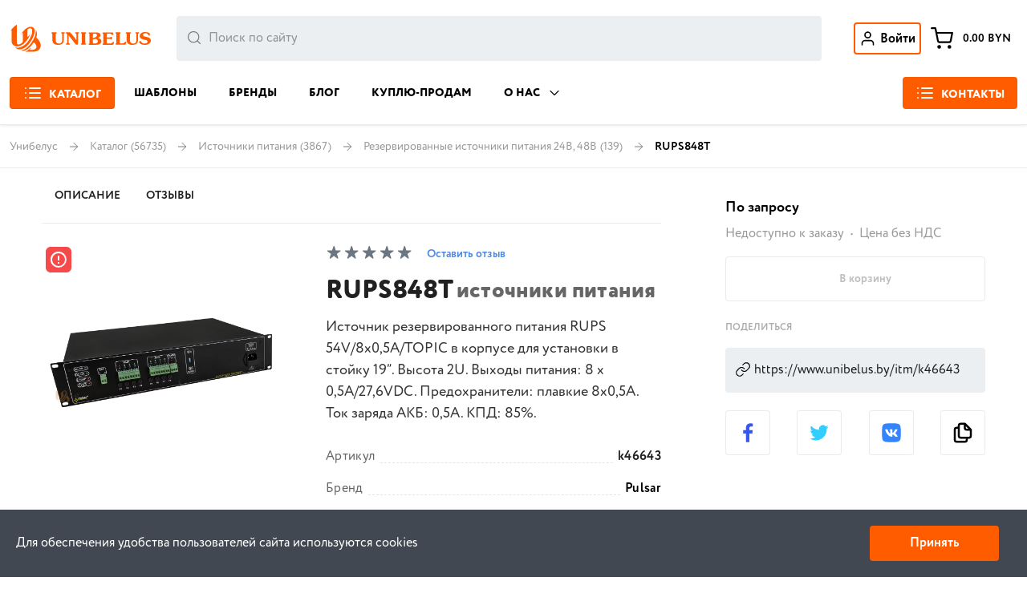

--- FILE ---
content_type: text/html; charset=utf-8
request_url: https://www.unibelus.by/itm/k46643
body_size: 24651
content:
<!doctype html>
<html data-n-head-ssr lang="ru" prefix="og: https://ogp.me/ns#" data-n-head="%7B%22lang%22:%7B%22ssr%22:%22ru%22%7D,%22prefix%22:%7B%22ssr%22:%22og:%20https://ogp.me/ns#%22%7D%7D" data-critters-container>
  <head>
    <meta data-n-head="ssr" charset="utf-8"><meta data-n-head="ssr" name="viewport" content="width=device-width, initial-scale=1"><meta data-n-head="ssr" name="google-site-verification" content="7idS_c01rhrIyHIMEUSyEzG76OdIlprQTC1XCHnw7sM"><meta data-n-head="ssr" name="yandex-verification" content="ec849c05f0bb00d9"><meta data-n-head="ssr" name="msapplication-config" content="/browserconfig.xml"><meta data-n-head="ssr" name="og:url" data-hid="og:url" property="og:url" content="https://www.unibelus.by/itm/k46643"><meta data-n-head="ssr" name="twitter:url" content="https://www.unibelus.by/itm/k46643"><meta data-n-head="ssr" name="twitter:domain" content="https://www.unibelus.by"><meta data-n-head="ssr" name="description" data-hid="description" property="description" content="Источник резервированного питания RUPS 54V/8x0,5A/TOPIC в корпусе для установки в стойку 19”. Высота 2U. Выходы питания: 8 x 0,5A/27,6VDC. Предохранит"><meta data-n-head="ssr" name="og:locale" data-hid="og:locale" property="og:locale" content="ru_RU"><meta data-n-head="ssr" name="og:type" data-hid="og:type" property="og:type" content="product"><meta data-n-head="ssr" name="og:title" data-hid="og:title" property="og:title" content="RUPS848T K46643 от Поставщика года купить в Минске"><meta data-n-head="ssr" name="og:description" data-hid="og:description" property="og:description" content="Источник резервированного питания RUPS 54V/8x0,5A/TOPIC в корпусе для установки в стойку 19”. Высота 2U. Выходы питания: 8 x 0,5A/27,6VDC. Предохранит"><meta data-n-head="ssr" name="og:image" data-hid="og:image" property="og:image" content="https://www.unibelus.by/upload/images/2/2/54a889b2e50b5a1639955053522fa0f6.webp"><meta data-n-head="ssr" name="robots" content="index, follow"><meta data-n-head="ssr" name="og:image:width" data-hid="og:image:width" property="og:image:width" content="968"><meta data-n-head="ssr" name="og:image:height" data-hid="og:image:height" property="og:image:height" content="504"><meta data-n-head="ssr" property="twitter:card" content="summary_large_image"><meta data-n-head="ssr" name="twitter:card" content="summary_large_image"><meta data-n-head="ssr" name="twitter:title" content="RUPS848T K46643 от Поставщика года купить в Минске"><meta data-n-head="ssr" name="twitter:description" content="Источник резервированного питания RUPS 54V/8x0,5A/TOPIC в корпусе для установки в стойку 19”. Высота 2U. Выходы питания: 8 x 0,5A/27,6VDC. Предохранит"><meta data-n-head="ssr" name="twitter:image:src" content="https://www.unibelus.by/upload/images/2/2/54a889b2e50b5a1639955053522fa0f6.webp"><title>RUPS848T K46643 от Поставщика года купить в Минске</title><link data-n-head="ssr" rel="apple-touch-icon" sizes="180x180" href="/apple-touch-icon.png?v=694KxeKgkx"><link data-n-head="ssr" rel="apple-touch-icon" sizes="152x152" href="/apple-touch-icon-152x152.png"><link data-n-head="ssr" rel="apple-touch-icon" sizes="120x120" href="/apple-touch-icon-120x120.png"><link data-n-head="ssr" rel="apple-touch-icon" sizes="76x76" href="/apple-touch-icon-76x76.png"><link data-n-head="ssr" rel="icon" type="image/png" sizes="48x48" href="/android-chrome-48x48.png"><link data-n-head="ssr" rel="icon" type="image/png" sizes="32x32" href="/favicon-32x32.png?v=694KxeKgkx"><link data-n-head="ssr" rel="icon" type="image/png" sizes="192x192" href="/android-chrome-192x192.png?v=694kxeKgkx"><link data-n-head="ssr" rel="icon" type="image/png" sizes="16x16" href="/favicon-16x16.png?v=694KxeKgkx"><link data-n-head="ssr" rel="manifest" href="/site.webmanifest?v=694KxeKgkx"><link data-n-head="ssr" rel="mask-icon" href="/safari-pinned-tab.svg?v=694KxeKgkx" color="#ec7018"><link data-n-head="ssr" rel="icon" type="image/svg+xml" href="/favicon.svg"><link data-n-head="ssr" rel="shortcut icon" type="image/vnd.microsoft.icon" href="/favicon.ico"><link data-n-head="ssr" rel="icon" type="image/x-icon" href="/favicon.ico"><link data-n-head="ssr" rel="shortcut icon" href="/favicon-96x96.ico"><link data-n-head="ssr" data-hid="canonical" rel="canonical" href="https://www.unibelus.by/itm/k46643"><link data-n-head="ssr" data-hid="alternate-ru-by" rel="alternate" hreflang="ru-by" href="https://www.unibelus.by/itm/k46643"><link data-n-head="ssr" data-hid="alternate-ru-kz" rel="alternate" hreflang="ru-kz" href="https://www.unibelus.kz/itm/k46643"><link data-n-head="ssr" data-hid="alternate-ru-ru" rel="alternate" hreflang="ru-ru" href="https://www.unibelus.ru/itm/k46643"><link data-n-head="ssr" data-hid="alternate-ru-uz" rel="alternate" hreflang="ru-uz" href="https://www.unibelus.uz/itm/k46643"><link data-n-head="ssr" data-hid="alternate-x-default" rel="alternate" hreflang="x-default" href="https://www.unibelus.by/itm/k46643"><style data-n-head="vuetify" type="text/css" id="vuetify-theme-stylesheet" nonce="undefined">.v-application a{color:#1976d2}.v-application .error{background-color:#f64a4a !important;border-color:#f64a4a !important}.theme--light.v-btn{color:rgba(0,0,0,.87)}.theme--light.v-btn.v-btn--icon{color:rgba(0,0,0,.54)}.theme--light.v-btn:hover:before{opacity:.08}.theme--light.v-btn:focus:before{opacity:.24}.v-btn{-ms-flex-align:center;-ms-flex-pack:center;align-items:center;border-radius:4px;display:-ms-inline-flexbox;display:inline-flex;-ms-flex:0 0 auto;flex:0 0 auto;font-weight:600;justify-content:center;letter-spacing:0;outline:0;position:relative;-webkit-text-decoration:none;text-decoration:none;text-indent:0;text-transform:none;transition-duration:.28s;transition-property:box-shadow,transform,opacity;transition-timing-function:cubic-bezier(.4,0,.2,1);-webkit-user-select:none;-ms-user-select:none;user-select:none;vertical-align:middle;white-space:nowrap}.v-btn.v-size--default{font-size:.875rem}.v-btn:before{background-color:currentColor;border-radius:inherit;bottom:0;color:inherit;content:"";left:0;opacity:0;pointer-events:none;position:absolute;right:0;top:0;transition:opacity .2s cubic-bezier(.4,0,.6,1)}.v-btn__content{-ms-flex-align:center;-ms-flex-pack:inherit;align-items:center;color:inherit;display:-ms-flexbox;display:flex;-ms-flex:1 0 auto;flex:1 0 auto;justify-content:inherit;line-height:normal;position:relative;transition:inherit;transition-property:opacity}.v-btn--icon{min-height:0;min-width:0;padding:0}.v-btn--icon.v-size--default{height:36px;width:36px}.v-btn--round{border-radius:50%}.theme--light.v-sheet{background-color:#fff;border-color:#fff;color:rgba(0,0,0,.87)}.v-sheet{border-radius:0}.v-sheet:not(.v-sheet--outlined){box-shadow:0 0 0 0 rgba(0,0,0,.2),0 0 0 0 rgba(0,0,0,.14),0 0 0 0 rgba(0,0,0,.12)}.v-application .white{background-color:#fff!important;border-color:#fff!important}html{-webkit-text-size-adjust:100%;box-sizing:border-box;overflow-y:scroll;tab-size:4;word-break:normal}*,:after,:before{background-repeat:no-repeat;box-sizing:inherit}:after,:before{text-decoration:inherit;vertical-align:inherit}*{margin:0;padding:0}main{display:block}[hidden]{display:none}a{background-color:transparent}a:active,a:hover{outline-width:0}button{font:inherit}button{overflow:visible}button{text-transform:none}[type=button],button{color:inherit;cursor:pointer}[type=button]::-moz-focus-inner,button::-moz-focus-inner{border-style:none;padding:0}[type=button]::-moz-focus-inner,button:-moz-focusring{outline:1px dotted ButtonText}button,html [type=button]{-webkit-appearance:button}button{background-color:transparent;border-style:none}img{border-style:none}html{-webkit-font-smoothing:antialiased;-moz-osx-font-smoothing:grayscale;-webkit-tap-highlight-color:rgba(0,0,0,0);font-size:16px;overflow-x:hidden;text-rendering:optimizeLegibility}.v-application{font-family:circe-rounded,sans-serif;line-height:1.5}.v-application ::-ms-clear,.v-application ::-ms-reveal{display:none}@supports(-webkit-touch-callout:none){body{cursor:pointer}}.v-application .d-none{display:none!important}.v-application .d-block{display:block!important}.v-application .d-flex{display:-ms-flexbox!important;display:flex!important}.v-application .justify-end{-ms-flex-pack:end!important;justify-content:flex-end!important}.v-application .justify-center{-ms-flex-pack:center!important;justify-content:center!important}.v-application .align-center{-ms-flex-align:center!important;align-items:center!important}.v-application .mr-3{margin-right:12px!important}.v-application .rounded{border-radius:4px!important}@media(min-width:960px){.v-application .d-md-none{display:none!important}.v-application .d-md-block{display:block!important}}.container{margin-left:auto;margin-right:auto;padding:12px;width:100%}@media(min-width:960px){.container{max-width:900px}}@media(min-width:1264px){.container{max-width:1185px}}@media(min-width:1904px){.container{max-width:1785px}}.container--fluid{max-width:100%}.theme--light.v-application{background:#fff;color:rgba(0,0,0,.87)}.v-application{display:-ms-flexbox;display:flex;position:relative}.v-application a{cursor:pointer}.v-application--wrap{backface-visibility:hidden;display:-ms-flexbox;display:flex;-ms-flex:1 1 auto;flex:1 1 auto;-ms-flex-direction:column;flex-direction:column;max-width:100%;min-height:100vh;position:relative}@-moz-document url-prefix(){@media print{.v-application,.v-application--wrap{display:block}}}.v-main{display:-ms-flexbox;display:flex;-ms-flex:1 0 auto;flex:1 0 auto;max-width:100%;transition:.2s cubic-bezier(.4,0,.2,1)}.v-main:not([data-booted=true]){transition:none!important}.v-main__wrap{-ms-flex:1 1 auto;flex:1 1 auto;max-width:100%;position:relative}@-moz-document url-prefix(){@media print{.v-main{display:block}}}.theme--light.v-app-bar.v-toolbar.v-sheet{background-color:#f5f5f5}.v-sheet.v-app-bar.v-toolbar{border-radius:0}.v-sheet.v-app-bar.v-toolbar:not(.v-sheet--outlined){box-shadow:0 2px 4px -1px rgba(0,0,0,.2),0 4px 5px 0 rgba(0,0,0,.14),0 1px 10px 0 rgba(0,0,0,.12)}.v-app-bar:not([data-booted=true]){transition:none!important}.theme--light.v-toolbar.v-sheet{background-color:#fff}.v-sheet.v-toolbar{border-radius:0}.v-sheet.v-toolbar:not(.v-sheet--outlined){box-shadow:0 0 0 0 rgba(0,0,0,.2),0 0 0 0 rgba(0,0,0,.14),0 0 0 0 rgba(0,0,0,.12)}.v-toolbar{box-shadow:0 2px 4px -1px rgba(0,0,0,.2),0 4px 5px 0 rgba(0,0,0,.14),0 1px 10px 0 rgba(0,0,0,.12);contain:layout;display:block;-ms-flex:1 1 auto;flex:1 1 auto;max-width:100%;position:relative;transition:transform .2s cubic-bezier(.4,0,.2,1),background-color .2s cubic-bezier(.4,0,.2,1),left .2s cubic-bezier(.4,0,.2,1),right .2s cubic-bezier(.4,0,.2,1),box-shadow .28s cubic-bezier(.4,0,.2,1),max-width .25s cubic-bezier(.4,0,.2,1),width .25s cubic-bezier(.4,0,.2,1)}.v-toolbar__content{padding:0}.v-toolbar__content .v-btn.v-btn--icon.v-size--default{height:48px;width:48px}.v-toolbar__content{-ms-flex-align:center;align-items:center;display:-ms-flexbox;display:flex;position:relative;z-index:0}.v-toolbar.v-toolbar--absolute{position:absolute;top:0;z-index:1}.theme--light.v-badge .v-badge__badge:after{border-color:#fff}.v-badge{position:relative}.v-badge,.v-badge__badge{display:inline-block;line-height:1}.v-badge__badge{border-radius:10px;color:#fff;font-size:12px;height:20px;letter-spacing:0;min-width:20px;padding:4px 6px;pointer-events:auto;position:absolute;text-align:center;text-indent:0;top:auto;transition:.3s cubic-bezier(.25,.8,.5,1);white-space:nowrap}.v-application--is-ltr .v-badge__badge{right:auto}.v-badge__wrapper{-ms-flex:0 1;flex:0 1;height:100%;left:0;pointer-events:none;position:absolute;top:0;width:100%}.v-badge--dot .v-badge__badge{border-radius:4.5px;height:9px;min-width:0;padding:0;width:9px}.v-badge--dot .v-badge__badge:after{border-width:1.5px}.v-application a{color:#ff5c00;cursor:pointer;-webkit-text-decoration:none;text-decoration:none;transition:color .2s}.v-application a:hover{color:#000;transition:color .2s}.w-100{width:100%}.v-btn{max-width:100%}.v-btn__content{max-width:inherit;overflow:hidden;text-overflow:ellipsis}.v-btn[bg-orange]{transition:all .1s ease-in-out}.v-btn[bg-orange]{background-color:#ff5c00!important;color:#fff!important}.v-application .v-badge__badge{font-size:12px;font-weight:700;letter-spacing:.02em;line-height:12px;padding:5px 6px}.v-application .v-badge--dot .v-badge__badge{padding:4px}.v-application .container{max-width:1700px;padding-bottom:0;padding-top:0;width:100%}@media screen and (max-width:960px){body{overflow-x:hidden}}.v-app-bar[data-v-2ed17132]{border-bottom:1px solid rgba(0,0,0,.08)!important;box-shadow:0 0 4px 0 rgba(0,0,0,.14)!important}.main-content{min-height:100vh}</style><link rel="stylesheet" href="/_nuxt/css/3822ddf.css" media="print" onload="this.media='all'"><noscript><link rel="stylesheet" href="/_nuxt/css/3822ddf.css"></noscript><link rel="stylesheet" href="/_nuxt/css/6b8fae7.css" media="print" onload="this.media='all'"><noscript><link rel="stylesheet" href="/_nuxt/css/6b8fae7.css"></noscript><link rel="stylesheet" href="/_nuxt/css/454071f.css" media="print" onload="this.media='all'"><noscript><link rel="stylesheet" href="/_nuxt/css/454071f.css"></noscript><link rel="stylesheet" href="/_nuxt/css/d02822b.css" media="print" onload="this.media='all'"><noscript><link rel="stylesheet" href="/_nuxt/css/d02822b.css"></noscript><link rel="stylesheet" href="/_nuxt/css/747ba74.css" media="print" onload="this.media='all'"><noscript><link rel="stylesheet" href="/_nuxt/css/747ba74.css"></noscript><link rel="stylesheet" href="/_nuxt/css/c0f3553.css" media="print" onload="this.media='all'"><noscript><link rel="stylesheet" href="/_nuxt/css/c0f3553.css"></noscript><link rel="stylesheet" href="/_nuxt/css/963d5b2.css" media="print" onload="this.media='all'"><noscript><link rel="stylesheet" href="/_nuxt/css/963d5b2.css"></noscript>
  </head>
  <body>
    <div data-server-rendered="true" id="__nuxt"><!----><div id="__layout"><div data-app="true" id="app" class="v-application v-application--is-ltr theme--light"><div class="v-application--wrap"><header class="v-sheet theme--light v-toolbar v-toolbar--absolute v-app-bar white" style="height:72px;min-height:72px;margin-top:0px;transform:translateY(0px);left:0px;right:0px;" data-v-2ed17132><div class="v-toolbar__content" style="height:72px;"><!----><div class="container d-flex align-center d-block d-md-none container--fluid" data-v-bafa13d6 data-v-2ed17132><button type="button" bg-orange class="rounded mr-3 v-btn v-btn--icon v-btn--round theme--light v-size--default" style="height:40px;width:40px;" data-v-bafa13d6><span class="v-btn__content"><svg xmlns="http://www.w3.org/2000/svg" fill="none" stroke-linecap="round" stroke-linejoin="round" viewBox="0 0 40 40" stroke="white" width="24px" height="24px" stroke-width="3.2" data-v-5b44aa2b="" data-v-bafa13d6=""><path d="M13.333 10H35M13.333 20H35M13.333 30H35M5 10h.017M5 20h.017M5 30h.017" data-v-5b44aa2b=""/></svg></span></button><a href="/" alt="Unibelus" title="Unibelus" class="d-flex align-center mr-3 nuxt-link-active" data-v-bafa13d6><svg xmlns="http://www.w3.org/2000/svg" fill="#ff5c00" viewBox="0 0 174 29" stroke="black" width="174px" height="29px" stroke-width="0" class="d-none d-md-block" data-v-5b44aa2b=""><path d="M18.14 28.473l.169.004 2.591.076c2.565.112 5.205.228 7.621-.596 4.365-1.487 5.661-5.931 3.355-9.981-1.071-1.883-2.072-3.138-3.684-4.328l.041-.135c.366-1.214.865-2.868.695-4.748-.084-.928-.751-2.982-1.405-3.151.842 2.149-.624 6.36-1.537 8.307-2.558 5.451-6.578 10.653-11.367 12.556-.784.312-1.81.53-2.612.641 4.983 2.335 10.557-4.131 12.926-7.708l.538-.731c.843 0 2.624 2.692 2.833 3.616.365 1.611-.294 2.632-1.07 3.279-1.355 1.127-3.712 1.114-5.622 1.104l-.526-.002c.777-.533 1.518-1.962 1.623-2.732-1.523 2.023-3.918 3.694-6.201 4.349.45.153 1.056.167 1.633.18zM5.613 23.866c1.54 1.406 2.558 2.107 4.852 2.26v-.008c6.086-.167 10.359-5.688 13.233-10.698 1.696-2.957 4.879-10.33 1.148-12.651-4.327-2.684-10.996 3.12-12.551 7.622.296-.3.517-.569.734-.834.291-.354.575-.701 1.024-1.103l.013 9.57c-1.219 1.833-5.804 4.778-6.492 1.267L7.594 0C6.054.152 1.611 4.838 1 6.715c.235-.181.423-.356.575-.496.336-.312.492-.456.572-.129l-.058 11.826c.025 2.418 2.896 5.318 5.941 5.113 6.464-.436 11.717-7.143 13.809-13.4-.092.124-.214.3-.357.506-.646.934-1.725 2.495-2.482 2.698l-.052-7.783c1.249-1.694 4.525-2.17 4.852.457.423 3.411-.648 5.596-2.158 8.653-2.477 5.019-7.706 10.293-13.893 10.195-.751-.008-1.638-.317-2.005-.445l-.131-.045zm41.184-5.825l-.041-1.405.008-.001v-6.447l.061-.584a1.1 1.1 0 01.102-.364.65.65 0 01.245-.245 2.87 2.87 0 01.502-.235c.386-.13.582-.353.582-.67 0-.504-.44-.758-1.32-.758h-4.742c-.794 0-1.194.253-1.194.758 0 .177.042.298.123.388s.236.19.465.328l.268.133c.188.086.311.208.363.383s.077.454.077.844v6.478c0 1.236.126 2.323.383 3.252s.777 1.737 1.546 2.409c.677.59 1.538 1.017 2.577 1.29 1.011.266 2.054.402 3.102.404.756-.001 1.511-.067 2.255-.197s1.458-.35 2.137-.662c.673-.309 1.235-.707 1.68-1.19a4.77 4.77 0 001.183-2.361c.169-.907.256-1.985.256-3.245V9.76c0-.298.052-.498.158-.598s.331-.227.673-.38c.22-.107.385-.208.486-.301s.15-.231.15-.413c0-.312-.13-.512-.395-.602s-.616-.135-1.047-.135h-2.129c-.429 0-.779.045-1.043.135-.27.089-.401.29-.401.602 0 .176.043.317.152.413s.272.194.491.301c.344.153.569.276.674.38s.159.3.159.598v6.919c0 1.86-.211 3.146-.63 3.863-.323.547-.816.974-1.514 1.279a5.15 5.15 0 01-2.088.457c-.807 0-1.537-.155-2.197-.472a3.35 3.35 0 01-1.517-1.446 4.283 4.283 0 01-.424-1.118 8.01 8.01 0 01-.176-1.201zM73.98 9.385c.073.182.121.42.151.736l-.004.001v7.386l-3.303-4.223-2.572-3.253A22.72 22.72 0 0066.32 7.91c-.294-.279-.527-.447-.693-.499s-.488-.078-.965-.078h-3.356c-.434 0-.773.044-1.023.137-.244.09-.367.298-.367.621 0 .235.073.401.224.499s.389.19.705.279c.46.132.75.349.861.647.11.285.167.785.167 1.472v9.887a2.84 2.84 0 01-.15.736.698.698 0 01-.286.358l-.644.268c-.216.081-.371.172-.465.271-.098.105-.147.256-.147.465a.527.527 0 00.106.36.56.56 0 00.322.206c.286.085.697.127 1.241.127h2.127c.538 0 .945-.042 1.231-.127a.56.56 0 00.322-.206.525.525 0 00.106-.36c0-.208-.045-.36-.139-.465-.09-.099-.249-.19-.468-.271l-.657-.272c-.11-.063-.201-.18-.276-.354a3.358 3.358 0 01-.144-.736v-9.347l7.658 9.61 1.785 2.321c.163.161.331.258.501.301s.421.06.746.06c.497 0 .856-.044 1.069-.137a.68.68 0 00.261-.173.65.65 0 00.151-.269c.057-.212.085-.54.085-1.004V10.121c.029-.309.079-.557.151-.736s.175-.301.301-.372a4.11 4.11 0 01.624-.253c.232-.093.387-.186.477-.287s.139-.248.139-.449c0-.291-.147-.48-.432-.565s-.695-.127-1.235-.127h-2.127c-.542 0-.952.041-1.239.127a.56.56 0 00-.323.206.52.52 0 00-.106.36c0 .201.049.349.139.449s.254.194.477.287a3.57 3.57 0 01.612.245c.134.063.241.198.314.38zm7.269-.063c.052.175.082.454.082.844L81.33 20.84c0 .386-.024.664-.078.836a.615.615 0 01-.135.233.65.65 0 01-.223.157l-.268.135a2.44 2.44 0 00-.456.309c-.089.081-.136.218-.136.396 0 .507.401.76 1.199.76h4.648c.799 0 1.198-.253 1.198-.76 0-.172-.048-.316-.142-.409a1.92 1.92 0 00-.445-.305l-.273-.135c-.187-.093-.305-.225-.358-.394s-.078-.445-.078-.831V10.166c0-.389.026-.674.079-.845s.17-.304.358-.383l.273-.133a2.66 2.66 0 00.457-.317c.086-.082.131-.222.131-.398 0-.504-.398-.758-1.198-.758h-4.649c-.79 0-1.199.253-1.199.758 0 .177.046.31.131.396s.236.19.461.32l.268.133c.084.035.16.088.221.154a.61.61 0 01.134.229z" data-v-5b44aa2b=""/><path fill-rule="evenodd" d="M90.287 23.126c0 .504.401.758 1.203.758l-.007.002h9.465c1.827 0 3.303-.386 4.424-1.16a4.382 4.382 0 001.415-1.52c.33-.588.5-1.247.497-1.916 0-.594-.122-1.144-.371-1.65-.246-.515-.598-.942-1.007-1.306s-.909-.67-1.472-.915a7.62 7.62 0 00-1.79-.524 6.992 6.992 0 002.43-1.505c.676-.653 1.015-1.394 1.015-2.223 0-.621-.172-1.185-.518-1.7-.346-.508-.828-.925-1.438-1.24a5.111 5.111 0 00-1.677-.54 15.256 15.256 0 00-2.088-.131h-8.879c-.794 0-1.203.253-1.203.76 0 .178.041.309.123.39s.237.188.465.323l.27.138a.635.635 0 01.226.152.6.6 0 01.136.231c.054.174.079.453.079.839v10.662c0 .388-.025.667-.079.834-.051.172-.175.301-.362.393l-.27.135c-.216.122-.37.226-.456.312s-.131.224-.131.402zm9.487-9.496c-1.109.643-2.348 1.093-3.739 1.358v-4.287c0-.625.09-1.033.27-1.227.272-.267.867-.401 1.785-.401.971 0 1.773.138 2.405.412.632.28.945.812.945 1.596 0 1.06-.557 1.907-1.666 2.55zm-3.376 8.294c-.24-.226-.363-.658-.363-1.297v.001-3.832l3.669-.8a4.53 4.53 0 011.416.666c.414.288.761.656 1.018 1.081a2.53 2.53 0 01.379 1.346c0 1.073-.428 1.868-1.287 2.391-.857.514-1.912.776-3.14.776-.851 0-1.412-.113-1.694-.332z" data-v-5b44aa2b=""/><path d="M114.493 21.197c-.074-.309-.11-.777-.11-1.399l.007.002v-3.855h3.689c.481 0 .812.043 1 .13.223.11.434.241.631.39.237.172.46.256.668.256.36 0 .596-.148.702-.457s.16-.777.16-1.412c0-.442-.045-.812-.148-1.103s-.337-.44-.714-.44c-.208 0-.427.09-.648.276a3.12 3.12 0 01-.619.416c-.191.093-.537.138-1.031.138h-3.688V9.983c0-.294.203-.517.605-.669.34-.115 1.017-.174 2.031-.174 1.064 0 1.88.059 2.451.174.574.134 1.088.439 1.541.914.22.241.405.415.54.517s.332.154.573.154c.591 0 .884-.321.884-.96a8.35 8.35 0 00-.103-1.209c-.073-.457-.174-.756-.313-.906-.195-.178-.644-.269-1.345-.269h-11.421c-.802 0-1.203.254-1.203.755 0 .179.041.309.123.391s.236.19.465.325l.27.137c.086.034.163.086.226.152s.11.146.137.232c.052.174.077.453.077.843v10.66c0 .388-.025.666-.077.838a.645.645 0 01-.138.232.67.67 0 01-.224.157l-.27.139c-.216.119-.37.219-.456.309s-.131.224-.131.402c0 .504.399.758 1.203.758h11.958c.559 0 .927-.055 1.11-.166s.349-.393.499-.855c.36-.912.54-1.591.54-2.034a.62.62 0 00-.07-.292.65.65 0 00-.2-.23.94.94 0 00-.608-.21c-.272 0-.516.082-.72.25l-.869.818c-.486.487-.976.793-1.464.922s-1.16.192-2.011.192l-2.02-.081c-.458-.048-.801-.149-1.034-.301a1.13 1.13 0 01-.455-.698zm12.524-11.876c.054.175.081.454.081.844l-.001.001v10.671c0 .386-.025.664-.078.836a.6.6 0 01-.133.234.633.633 0 01-.225.156l-.27.138a2.38 2.38 0 00-.456.306c-.09.081-.134.218-.134.396 0 .507.399.76 1.202.76h10.98c.559 0 .929-.056 1.112-.169s.351-.393.502-.855c.363-.926.543-1.599.543-2.034a.624.624 0 00-.07-.293.66.66 0 00-.2-.231.97.97 0 00-.615-.209 1.13 1.13 0 00-.73.261l-.861.808c-.485.486-.968.792-1.459.921-.484.131-1.158.193-2.014.193h-.904c-.54-.025-.917-.062-1.138-.111a.657.657 0 01-.272-.118.63.63 0 01-.188-.224c-.094-.183-.139-.491-.139-.929V10.164c0-.39.028-.67.086-.844a.584.584 0 01.132-.23.61.61 0 01.222-.153l.27-.133c.217-.127.371-.235.456-.317s.131-.222.131-.398c0-.504-.4-.758-1.199-.758h-4.647c-.799 0-1.199.253-1.199.758 0 .177.043.31.13.396s.237.19.46.32l.27.133c.084.035.16.088.221.154a.61.61 0 01.134.229zm18.131 8.719l-.041-1.405h.007v-6.447l.061-.584a1.13 1.13 0 01.101-.364.655.655 0 01.245-.245 2.87 2.87 0 01.502-.235c.386-.13.583-.353.583-.67 0-.504-.441-.758-1.321-.758h-4.725c-.796 0-1.195.253-1.195.758 0 .177.039.298.121.388s.236.19.465.328l.27.133c.188.086.312.208.363.383s.076.454.076.844v6.478c0 1.236.128 2.323.385 3.252s.776 1.737 1.546 2.409c.676.59 1.538 1.017 2.577 1.29 1.011.266 2.054.402 3.101.404a13.13 13.13 0 002.256-.197c.737-.131 1.45-.35 2.128-.662s1.235-.707 1.679-1.19a4.74 4.74 0 001.182-2.361c.172-.907.258-1.985.258-3.245V9.76c0-.298.053-.498.159-.598s.329-.227.672-.38c.22-.107.382-.208.485-.301s.152-.231.152-.413c0-.312-.131-.512-.396-.602s-.615-.135-1.047-.135h-2.129c-.428 0-.776.046-1.044.135s-.399.29-.399.602c0 .176.05.317.151.413s.264.194.484.301c.342.153.567.276.673.38s.159.3.159.598v6.918c0 1.86-.211 3.146-.633 3.863-.321.547-.816.974-1.512 1.279s-1.384.457-2.086.457c-.807 0-1.538-.157-2.197-.472s-1.163-.8-1.517-1.446a4.54 4.54 0 01-.424-1.119 8.07 8.07 0 01-.175-1.201zm25.841-3.148c-.787-.57-1.986-1.023-3.596-1.362h.014l-1.933-.446a12.24 12.24 0 01-1.55-.443 2.91 2.91 0 01-1.088-.712c-.298-.312-.444-.713-.444-1.209 0-.67.316-1.2.95-1.583a3.99 3.99 0 012.107-.576c.914 0 1.648.146 2.201.431a3.85 3.85 0 011.333 1.126l.851 1.153c.233.305.482.457.746.457.607 0 .91-.305.91-.915 0-.982-.057-1.651-.172-2.007-.073-.234-.294-.45-.665-.648C169.005 7.386 167.204 7 165.245 7c-2.032 0-3.672.416-4.912 1.252a5.53 5.53 0 00-1.707 1.791c-.429.718-.64 1.466-.64 2.242a3.73 3.73 0 00.574 2.004c.379.621.905 1.142 1.574 1.562.896.551 2.222.967 3.966 1.252 1.477.245 2.516.521 3.132.799.815.354 1.224.933 1.224 1.739 0 .559-.189 1.031-.565 1.425a3.46 3.46 0 01-1.434.874 5.58 5.58 0 01-1.77.29c-1.187 0-2.23-.267-3.131-.807-.366-.219-.636-.435-.819-.643l-.859-1.114c-.399-.551-.855-.826-1.364-.826a1.13 1.13 0 00-.474.092 1.1 1.1 0 00-.386.28 1.237 1.237 0 00-.343.859c0 .606.302 1.191.905 1.747a7.45 7.45 0 002.01 1.332c1.353.56 2.91.843 4.673.843 2.168 0 3.985-.506 5.449-1.514a5.49 5.49 0 001.765-1.881 4.75 4.75 0 00.637-2.379 3.85 3.85 0 00-.461-1.83 4.48 4.48 0 00-1.3-1.498z" data-v-5b44aa2b=""/></svg><svg xmlns="http://www.w3.org/2000/svg" fill="none" viewBox="0 0 34 29" stroke="black" width="34px" height="29px" stroke-width="0" class="d-block d-md-none" data-v-5b44aa2b=""><path fill-rule="evenodd" d="M18.309 28.477c-.624-.016-1.308-.016-1.801-.184 2.283-.655 4.678-2.326 6.201-4.349-.105.771-.846 2.2-1.623 2.732 1.983 0 4.665.132 6.147-1.102.776-.647 1.435-1.668 1.07-3.279-.209-.925-1.99-3.616-2.833-3.616l-.538.731c-2.369 3.577-7.944 10.042-12.926 7.708.802-.111 1.828-.329 2.612-.641 4.789-1.903 8.809-7.105 11.368-12.556.914-1.947 2.38-6.157 1.537-8.307.654.169 1.321 2.222 1.405 3.151.176 1.95-.367 3.658-.736 4.883 1.611 1.19 2.613 2.446 3.684 4.328 2.305 4.05 1.01 8.494-3.355 9.981-3.241 1.105-6.885.52-10.211.52zm-7.844-2.35c-2.294-.153-3.312-.855-4.852-2.26.219.069 1.268.48 2.136.489 6.187.098 11.416-5.176 13.893-10.195 1.51-3.057 2.581-5.242 2.158-8.653-.327-2.628-3.603-2.151-4.852-.457L19 12.834c.924-.249 2.328-2.518 2.839-3.204-2.092 6.257-7.345 12.964-13.809 13.4-3.045.205-5.916-2.695-5.941-5.113L2.147 6.09c-.116-.475-.391.043-1.147.625C1.611 4.838 6.054.152 7.594 0l-.02 19.29c.688 3.511 5.273.566 6.492-1.267l-.013-9.57c-.784.703-1.067 1.236-1.758 1.937C13.85 5.889 20.519.085 24.845 2.77c3.732 2.321.549 9.693-1.148 12.651-2.873 5.01-7.147 10.531-13.233 10.698" fill="#ff5c00" data-v-5b44aa2b=""/></svg></a><div class="d-flex align-center justify-end w-100" data-v-bafa13d6><!----><button type="button" title="Поиск" alt="Поиск" class="rounded disabled-focus v-btn v-btn--icon v-btn--round v-btn--text theme--light v-size--default" style="height:40px;width:40px;" data-v-bafa13d6><span class="v-btn__content"><svg xmlns="http://www.w3.org/2000/svg" fill="none" stroke-linejoin="round" viewBox="0 0 40 40" stroke="black" width="24px" height="24px" stroke-width="3.2" data-v-5b44aa2b="" data-v-bafa13d6=""><path d="M18.333 31.667c7.364 0 13.333-5.97 13.333-13.333S25.697 5 18.333 5 5 10.97 5 18.333s5.97 13.333 13.333 13.333z" data-v-5b44aa2b=""/><path d="M35 35l-7.25-7.25" stroke-linecap="round" data-v-5b44aa2b=""/></svg></span></button><!----><button type="button" title="Контакты" alt="Контакты" class="rounded v-btn v-btn--icon v-btn--round v-btn--text theme--light v-size--default" style="height:40px;width:40px;" data-v-bafa13d6><span class="v-btn__content"><svg xmlns="http://www.w3.org/2000/svg" fill="none" viewBox="0 0 40 40" stroke="black" width="24px" height="24px" stroke-width="3.2" data-v-5b44aa2b="" data-v-bafa13d6=""><path d="M36.667 28.2v5a3.33 3.33 0 01-1.08 2.47 3.33 3.33 0 01-1.186.701c-.44.149-.906.204-1.368.162a32.975 32.975 0 01-14.383-5.117 32.5 32.5 0 01-10-10 32.978 32.978 0 01-5.117-14.45 3.323 3.323 0 01.858-2.547A3.325 3.325 0 016.85 3.333h5A3.329 3.329 0 0115.183 6.2a21.41 21.41 0 001.167 4.683 3.334 3.334 0 01-.75 3.517l-2.117 2.117a26.674 26.674 0 0010 10L25.6 24.4a3.334 3.334 0 013.516-.75 21.4 21.4 0 004.683 1.167 3.333 3.333 0 012.867 3.384z" stroke-linejoin="round" data-v-5b44aa2b=""/></svg></span></button><div data-v-bafa13d6><button type="button" alt="SignUp" title="SignUp" class="rounded v-btn v-btn--icon v-btn--round theme--light v-size--default" style="height:40px;width:40px;"><span class="v-btn__content"><svg xmlns="http://www.w3.org/2000/svg" fill="none" stroke-linejoin="round" viewBox="0 0 40 40" stroke="black" width="24px" height="24px" stroke-width="3.2" data-v-5b44aa2b=""><path d="M33.333 35v-3.333A6.667 6.667 0 0026.667 25H13.333a6.67 6.67 0 00-6.667 6.667V35" stroke-linecap="round" data-v-5b44aa2b=""/><path d="M20 18.333a6.67 6.67 0 006.667-6.667A6.67 6.67 0 0020 5a6.67 6.67 0 00-6.667 6.667A6.67 6.67 0 0020 18.333z" data-v-5b44aa2b=""/></svg></span></button></div><a href="/current-order" alt="Корзина" title="Корзина" class="rounded v-btn v-btn--icon v-btn--round v-btn--router theme--light v-size--default" style="height:40px;min-width:40px;" data-v-bafa13d6><span class="v-btn__content"><div class="d-none"><div>Корзина</div><!----></div><span class="v-badge v-badge--dot theme--light"><div class="d-flex align-center justify-center"><svg xmlns="http://www.w3.org/2000/svg" fill="none" stroke-linejoin="round" viewBox="0 0 40 40" stroke="black" width="24px" height="24px" stroke-width="3.2" data-v-5b44aa2b=""><path d="M15 36.667a1.667 1.667 0 100-3.333 1.667 1.667 0 000 3.333zm18.333 0A1.67 1.67 0 0035 35a1.667 1.667 0 10-1.667 1.667z" data-v-5b44aa2b=""/><path d="M1.667 1.667h6.667L12.8 23.983a3.332 3.332 0 003.333 2.683h16.2a3.336 3.336 0 003.333-2.683L38.333 10H10" stroke-linecap="round" data-v-5b44aa2b=""/></svg></div><span class="v-badge__wrapper"><span aria-atomic="true" aria-label="Badge" aria-live="polite" role="status" class="v-badge__badge error" style="bottom:calc(100% - 10px);left:calc(100% - 7px);right:auto;top:auto;display:none;"></span></span></span></span></a></div></div></div></header><!----><!----><!----><main class="v-main main-content" style="padding-top:72px;padding-right:0px;padding-bottom:0px;padding-left:0px;"><div class="v-main__wrap"><div><div class="white" data-v-21ea1e6c><!----></div><!----><div itemscope="itemscope" itemtype="https://schema.org/Product" hidden="hidden"><meta itemprop="name" content="RUPS848T"><img src="[data-uri]" alt="RUPS848T" title="RUPS848T" itemprop="image" width="300" height="300" loading="lazy"><meta itemprop="image" content="https://www.unibelus.by/upload/images/2/2/54a889b2e50b5a1639955053522fa0f6.webp"><meta itemprop="description" content="Источник резервированного питания RUPS 54V/8x0,5A/TOPIC в корпусе для установки в стойку 19”. Высота 2U. Выходы питания: 8 x 0,5A/27,6VDC. Предохранители: плавкие 8x0,5A. Ток заряда АКБ: 0,5A. КПД: 85%."><meta itemprop="productID" content="k46643"><meta itemprop="sku" content="81826a3c-8f3e-11e8-8107-00155d045202"><meta itemprop="category" content="Источники питания / Резервированные источники питания 24В, 48В"><div itemscope="itemscope" itemprop="offers" itemtype="https://schema.org/Offer"><meta itemprop="price" content="0"><meta itemprop="priceCurrency" content="BYN"><link itemprop="url" href="https://www.unibelus.by/itm/k46643"><link itemprop="availability" href="https://schema.org/InStock"><div itemscope="itemscope" itemprop="hasMerchantReturnPolicy" itemtype="https://schema.org/MerchantReturnPolicy"><meta itemprop="name" content="Стандартная политика возврата"><meta itemprop="merchantReturnDays" content="14"><meta itemprop="applicableCountry" content="BY"><link itemprop="returnPolicyCategory" href="https://schema.org/MerchantReturnFiniteReturnWindow"><link itemprop="returnMethod" href="https://schema.org/ReturnByMail"><link itemprop="returnFees" href="https://schema.org/FreeReturn"></div></div><div itemscope="itemscope" itemprop="brand" itemtype="https://schema.org/Brand"><meta itemprop="name" content="Pulsar"></div></div></div></div></main><!----><!----><!----><!----></div></div></div></div><script>window.__NUXT__=(function(a,b,c,d,e,f,g,h,i,j,k,l,m,n,o,p,q,r,s,t,u,v,w,x,y,z,A,B,C,D,E,F,G,H,I,J,K,L,M,N,O,P,Q,R,S,T,U,V,W,X,Y,Z,_,$,aa,ab,ac,ad,ae,af,ag,ah,ai,aj,ak,al,am,an,ao,ap,aq,ar,as,at,au,av,aw,ax,ay,az,aA,aB,aC,aD,aE,aF,aG,aH,aI,aJ,aK,aL,aM,aN,aO,aP,aQ,aR,aS,aT,aU,aV,aW,aX,aY,aZ,a_,a$,ba,bb,bc,bd,be,bf,bg,bh,bi,bj,bk,bl,bm,bn,bo,bp,bq,br,bs,bt,bu,bv,bw,bx,by,bz,bA,bB,bC,bD,bE,bF,bG,bH,bI,bJ,bK,bL,bM,bN,bO,bP,bQ,bR,bS,bT,bU,bV,bW,bX,bY,bZ,b_,b$,ca,cb,cc,cd,ce,cf,cg,ch,ci,cj,ck,cl,cm,cn,co,cp,cq,cr,cs,ct,cu,cv,cw,cx,cy,cz,cA,cB,cC,cD,cE,cF,cG,cH,cI,cJ,cK,cL,cM,cN,cO,cP,cQ,cR,cS,cT,cU,cV,cW,cX,cY,cZ,c_,c$,da,db,dc,dd,de,df,dg,dh,di,dj,dk,dl,dm,dn,do0,dp,dq,dr,ds,dt,du,dv,dw,dx,dy,dz,dA,dB,dC,dD,dE,dF,dG,dH,dI,dJ,dK,dL,dM,dN,dO,dP,dQ,dR,dS,dT,dU,dV,dW,dX,dY,dZ,d_,d$,ea,eb,ec,ed,ee,ef,eg,eh,ei,ej,ek,el,em,en,eo,ep,eq,er,es,et,eu,ev,ew,ex,ey,ez,eA,eB,eC,eD,eE,eF,eG,eH,eI,eJ,eK,eL,eM,eN,eO,eP,eQ,eR,eS,eT,eU,eV,eW,eX,eY,eZ,e_,e$,fa,fb,fc,fd,fe,ff,fg,fh,fi,fj,fk,fl,fm,fn,fo,fp,fq,fr,fs,ft,fu,fv,fw,fx,fy,fz,fA,fB,fC,fD,fE,fF,fG,fH,fI,fJ,fK){aj.id="22781";aj.uid="81826a3c-8f3e-11e8-8107-00155d045202";aj.description=ae;aj.description_="Источник резервированного питания RUPS 54V\u002F8x0,5A\u002FTOPIC в корпусе для установки в стойку 19”. Высота 2U. Выходы питания: 8 x 0,5A\u002F27,6VDC. Предохранит";aj.fullName="Источник резервированного питания RUPS 54V\u002F8x0,5A\u002FTOPIC в корпусе для установки в стойку 19”. Высота 2U. Выходы питания: 8 x 0,5A\u002F27,6VDC. Предохранители: плавкие 8x0,5A. Ток заряда АКБ: 0,5A. КПД: 85%.";aj.identifier="k46643";aj.htmlDescription="\u003Cbody\u003EИсточник резервированного питания RUPS 54V\u002F8x0,5A\u002FTOPIC в корпусе для установки в стойку 19”. Высота 2U. Выходы питания: 8 x 0,5A\u002F27,6VDC. Предохранители: плавкие 8x0,5A. Ток заряда АКБ: 0,5A. КПД: 85%. Подключение внешних АКБ 4x7Aч \u002F 4x17Aч. Серия Black Power.\u003C\u002Fbody\u003E";aj.showPricesOnSite=g;aj.measure=ak;aj.keywords="ИБП преобразователь напряжения блоки питания ББП АКБ ИП ИНЭЛТ Salicru Delta Adelsystem Резервный Интерактивный Онлайн резервированные источники питания Источник питания на DIN-рейку";aj.priority=x;aj.measureUnit={id:"24",name:ak};aj.h1=ae;aj.h2=y;aj.title="RUPS848T K46643 от Поставщика года купить в Минске";aj.shortNameForProjects=i;aj.specName=a;aj.buildingRegulations=a;aj.transportTaxes=a;aj.weight=a;aj.volume=a;aj.docs=[];aj.images=[{id:al,uid:am,sourcePath:o,thumbPath:o,lazyPath:o,previewPath:o}];aj.reviews=[];aj.characteristics=[{numberValue:27,booleanValue:a,dateValue:a,stringValue:a,objectValue:a,id:"7521",characteristic:{id:j,title:an,dataType:l}},{numberValue:14,booleanValue:a,dateValue:a,stringValue:a,objectValue:a,id:"7550",characteristic:{id:ao,title:ap,dataType:l}},{numberValue:2,booleanValue:a,dateValue:a,stringValue:a,objectValue:a,id:"7586",characteristic:{id:aq,title:ar,dataType:l}},{numberValue:4,booleanValue:a,dateValue:a,stringValue:a,objectValue:a,id:"7613",characteristic:{id:as,title:at,dataType:l}}];aj.advertisements=[];aj.vendorNomenclature={id:"129532",description:ae,brandIdentifier:a,fullName:a,htmlDescription:a,identifier:"nv245283",brand:{id:au,description:av},mainImage:a,price:a,measureUnit:a,weight:a,images:[],docs:[],vendorCategory:{id:"7901",title:"Источники питания для 19” шкафов и стоек"}};aj.details=[{region:aw,showOnSite:b,showPricesOnSite:g,engineerChip:i,sitenameNumber:r,priority:x,promoted:g,specialOffer:g},{region:"uz",showOnSite:b,showPricesOnSite:g,engineerChip:i,sitenameNumber:r,priority:x,promoted:g,specialOffer:g},{region:"ru",showOnSite:b,showPricesOnSite:g,engineerChip:i,sitenameNumber:r,priority:x,promoted:g,specialOffer:g},{region:"kz",showOnSite:b,showPricesOnSite:g,engineerChip:i,sitenameNumber:r,priority:x,promoted:g,specialOffer:g}];aj.badges=[{text:i,badge:{code:11,description:"Региональные ограничения",htmlDescription:"\u003Chtml\u003E\u003Chead\u003E\u003C\u002Fhead\u003E\u003Cbody\u003EБренды с ограничением к поставке в определенные регионы в связи с законодательными ограничениями\u003C\u002Fbody\u003E\u003C\u002Fhtml\u003E"}}];aj.rating=a;aj.brand={id:au,description:av};aj.subCategory={characteristics:[{id:ao,title:ap,dataType:l},{id:aq,title:ar,dataType:l},{id:as,title:at,dataType:l}],id:"2010",slug:ax,mainCategoryId:a,description:af};aj.mainImage={id:al,uid:am,sourcePath:o,thumbPath:o,lazyPath:o,previewPath:o};aj.availability="2 марта 2026 г.";aj.archived=b;aj.price={price:r};aj.category={id:ag,slug:e,mainCategoryId:k,description:y,characteristics:[{id:h,title:"Ширина, мм",dataType:l},{id:k,title:"Глубина, мм",dataType:l},{id:"12",title:"Масса, кг",dataType:l},{id:j,title:an,dataType:l},{id:"13",title:"Степень защиты, IP",dataType:l},{id:n,title:"Высота, мм",dataType:l}],subCategories:[{slug:"g24512-bloki-pitaniya-12v",h1:ay,description:ay,category:{slug:e},catalogIcon:{filename:az},catalogImage:{filename:az,listPath:aA,lazyPath:aA},totalProducts:ah},{slug:"g9258-bloki-pitaniya-24v-48v",h1:aB,description:aB,category:{slug:e},catalogIcon:{filename:aC},catalogImage:{filename:aC,listPath:aD,lazyPath:aD},totalProducts:79},{slug:"g9257-rezervirovannye-istochniki-pitaniya-12v",h1:aE,description:aE,category:{slug:e},catalogIcon:{filename:aF},catalogImage:{filename:aF,listPath:aG,lazyPath:aG},totalProducts:287},{slug:ax,h1:af,description:af,category:{slug:e},catalogIcon:{filename:aH},catalogImage:{filename:aH,listPath:aI,lazyPath:aI},totalProducts:129},{slug:"g24513-istochniki-pitaniya-ulichnye",h1:aJ,description:aJ,category:{slug:e},catalogIcon:{filename:aK},catalogImage:{filename:aK,listPath:aL,lazyPath:aL},totalProducts:68},{slug:"g25391-istochniki-pitaniya-na-din-reiku",h1:aM,description:aM,category:{slug:e},catalogIcon:{filename:aN},catalogImage:{filename:aN,listPath:aO,lazyPath:aO},totalProducts:327},{slug:"g26450-rezervirovannye-istochniki-pitaniya-na-din-r",h1:aP,description:aP,category:{slug:e},catalogIcon:{filename:aQ},catalogImage:{filename:aQ,listPath:aR,lazyPath:aR},totalProducts:102},{slug:"g9256-akkumulyatory-svincovo-kislotnye-neobsluzhivae",h1:aS,description:aS,category:{slug:e},catalogIcon:{filename:aT},catalogImage:{filename:aT,listPath:aU,lazyPath:aU},totalProducts:326},{slug:"g26447-termostaty-i-boksy-dlya-akkumulyatorov",h1:aV,description:aV,category:{slug:e},catalogIcon:{filename:aW},catalogImage:{filename:aW,listPath:aX,lazyPath:aX},totalProducts:56},{slug:"g27708-ibp-oflain",h1:aY,description:aY,category:{slug:e},catalogIcon:{filename:aZ},catalogImage:{filename:aZ,listPath:a_,lazyPath:a_},totalProducts:47},{slug:"g29551-ibp-lineino-interaktivnye-do-0-9kva",h1:a$,description:a$,category:{slug:e},catalogIcon:{filename:z},catalogImage:{filename:z,listPath:A,lazyPath:A},totalProducts:140},{slug:"g9367-ibp-lineino-interaktivnye-1kva-2-9kva",h1:ba,description:ba,category:{slug:e},catalogIcon:{filename:z},catalogImage:{filename:z,listPath:A,lazyPath:A},totalProducts:184},{slug:"g9255-ibp-lineino-interaktivnye-3kva-5kva",h1:bb,description:bb,category:{slug:e},catalogIcon:{filename:bc},catalogImage:{filename:bc,listPath:bd,lazyPath:bd},totalProducts:be},{slug:"g30454-ibp-onlain-do-2-9kva",h1:bf,description:bf,category:{slug:e},catalogIcon:{filename:bg},catalogImage:{filename:bg,listPath:bh,lazyPath:bh},totalProducts:141},{slug:"g26969-ibp-onlain-3kva-4-9kva",h1:bi,description:bi,category:{slug:e},catalogIcon:{filename:B},catalogImage:{filename:B,listPath:C,lazyPath:C},totalProducts:69},{slug:"g27907-ibp-onlain-ot-5kva",h1:bj,description:bj,category:{slug:e},catalogIcon:{filename:B},catalogImage:{filename:B,listPath:C,lazyPath:C},totalProducts:177},{slug:"g27871-ibp-trekhfaznye-onlain",h1:bk,description:bk,category:{slug:e},catalogIcon:{filename:bl},catalogImage:{filename:bl,listPath:bm,lazyPath:bm},totalProducts:334},{slug:"g26426-adaptery-i-platy-ibp-dlya-soedineniya-s-pk",h1:bn,description:bn,category:{slug:e},catalogIcon:{filename:bo},catalogImage:{filename:bo,listPath:bp,lazyPath:bp},totalProducts:61},{slug:"g26968-akkumulyatornye-rasshireniya-i-batarei-dlya-ibp",h1:bq,description:bq,category:{slug:e},catalogIcon:{filename:br},catalogImage:{filename:br,listPath:bs,lazyPath:bs},totalProducts:189},{slug:"g30304-provoda-perekhodniki-i-aksessuary-dlya-ibp",h1:bt,description:bt,category:{slug:e},catalogIcon:{filename:bu},catalogImage:{filename:bu,listPath:bv,lazyPath:bv},totalProducts:84},{slug:"g26388-shkafy-montazhnye-prinadlezhnosti-i-krepleniya",h1:bw,description:bw,category:{slug:e},catalogIcon:{filename:bx},catalogImage:{filename:bx,listPath:by,lazyPath:by},totalProducts:51},{slug:"g26449-bloki-raspredeleniya-pitaniya-brp",h1:bz,description:bz,category:{slug:e},catalogIcon:{filename:bA},catalogImage:{filename:bA,listPath:bB,lazyPath:bB},totalProducts:80},{slug:"g73355-preobrazovateli-napryazheniya",h1:bC,description:bC,category:{slug:e},catalogIcon:{filename:bD},catalogImage:{filename:bD,listPath:bE,lazyPath:bE},totalProducts:185},{slug:"g30524-preobrazovateli-napryazheniya-i-ustroistva-zash",h1:bF,description:bF,category:{slug:e},catalogIcon:{filename:bG},catalogImage:{filename:bG,listPath:bH,lazyPath:bH},totalProducts:62},{slug:"g54029-istochniki-pitaniya-na-toplivnykh-elementakh",h1:bI,description:bI,category:{slug:e},catalogIcon:{filename:bJ},catalogImage:{filename:bJ,listPath:bK,lazyPath:bK},totalProducts:6},{slug:"g55059-solnechnye-paneli-i-aksessuary",h1:bL,description:bL,category:{slug:e},catalogIcon:{filename:bM},catalogImage:{filename:bM,listPath:bN,lazyPath:bN},totalProducts:101},{slug:"g69333-vetrogeneratory",h1:bO,description:bO,category:{slug:e},catalogIcon:{filename:bP},catalogImage:{filename:bP,listPath:bQ,lazyPath:bQ},totalProducts:30},{slug:"g71209-zaryadnye-ustroistva-i-testery-dlya-akb",h1:bR,description:bR,category:{slug:e},catalogIcon:{filename:bS},catalogImage:{filename:bS,listPath:bT,lazyPath:bT},totalProducts:be}]};return {layout:"default",data:[{product:aj,allProductCount:bU,categoryProductCount:bV,subCategoryProductCount:ah}],fetch:{},error:a,state:{auth:{token:a,isModalActive:g},board:{board:{advertisements:a,advertisementsFilter:a,advertisementsPerPage:8}},brands:{brands:a,brandById:a,brandFilter:a,brandVendorTree:a,productsBrand:[],productsCountBrand:a,productsPerPage:bW,userBrands:a,vendorDataFile:a,measureUnits:a,fileCategories:a,parentIdBrand:a,brandId:a,activeCategory:a,selectedItems:[],moderatorNomenclatureApplicationBrandFilter:a},currentOrder:{currentOrder:a,currentOrderSpec:a,categories:a,subCategories:a,categoriesWithItems:a,items:a,coupon:a,deliveryMethod:a,paymentMethod:a,comment:a,address:a,continueShoppingLink:a},home:{home:{bannerSlide:a,mainCategories:a,popularCategories:a,popularSolutions:a,popularProducts:a,popularBrands:a,testimonials:a,articlesByImportant:a}},moderator:{moderationCategories:a,moderationNews:a,moderatorAdvertisements:a,moderatorReviews:a,moderatorComments:a,moderationPlaces:a,moderatorNomenclatureApplications:a,activeCategory:i,newsRegion:aw,paginationBlog:a,nomenclatureStatus:i,brandId:a,moderationNewsFilter:{filter:{status:i},sort:{key:bX,order:bY}},moderatorCategories:{blog:"SiteNews",jobs:"Advertisement",reviews:"Review",comments:"Comment",place:"Place",catalog:"NomenclatureApplication"},productsPerPage:10,moderatorNomenclatureCount:a},news:{newsByUid:a,userNews:a,blogNews:a,blogTopNews:a,blogMeta:a,filterMeta:a,articlesOptions:a,article:a,userNewsFilter:{filter:{status:"on_review"},sort:{key:bX,order:bY}}},object:{object:a,objectsList:a,objectsRegisterList:a},others:{isCatalogMenu:g,isContactsMenu:g,isBurgerMenu:g,footerLinks:[{title:D,links:[{title:E,link:F},{title:s,link:t},{title:u,link:v},{title:G,link:H},{title:I,link:J}]},{title:p,links:[{title:K,link:L},{title:M,link:N},{title:O,link:P},{title:Q,link:R},{title:S,link:T}]},{title:U,links:[]},{title:V,links:[{title:W,link:X},{title:Y,link:Z},{title:_,link:$}]}],headerStaticLinks:[{location:bZ,subGroups:[{icon:a,title:b_,mainLink:a,links:[{title:u,path:v},{title:s,path:t},{title:p,path:aa}]},{icon:a,title:b$,mainLink:a,links:[{title:ca,path:cb},{title:cc,path:cd},{title:ce,path:cf},{title:cg,path:ch},{title:ci,path:cj},{title:ck,path:cl}]},{icon:a,title:cm,mainLink:a,links:[{title:cn,path:co},{title:cp,path:cq},{title:cr,path:cs}]},{icon:ct,title:cu,mainLink:a,links:[{title:cv,path:a},{title:cw,path:a}]},{icon:a,title:cx,mainLink:a,links:[{title:cy,path:cz}]}]},{location:cA,subGroups:[]},{location:cB,subGroups:[{icon:a,title:cC,mainLink:{title:cD,path:cE},links:[]},{icon:a,title:ab,mainLink:{title:ab,path:cF},links:[]},{icon:a,title:ac,mainLink:{title:ac,path:cG},links:[]},{icon:a,title:ad,mainLink:{title:ad,path:cH},links:[]},{icon:a,title:cI,mainLink:a,links:[{title:cJ,path:cK},{title:cL,path:cM},{title:p,path:aa},{title:cN,path:cO},{title:cP,path:cQ}]}]},{location:cR,subGroups:[{icon:a,title:D,mainLink:a,links:[{title:E,path:F},{title:s,path:t},{title:u,path:v},{title:G,path:H},{title:I,path:J}]},{icon:a,title:p,mainLink:a,links:[{title:K,path:L},{title:M,path:N},{title:O,path:P},{title:Q,path:R},{title:S,path:T}]},{icon:a,title:U,mainLink:a,links:[]},{icon:a,title:V,mainLink:a,links:[{title:W,path:X},{title:Y,path:Z},{title:_,path:$}]}]},{location:cS,subGroups:[]},{location:cT,subGroups:[]}],isConstants:[{name:"Страна по умолчанию",code:"default_country",value:a,environmentable:{__typename:"Country",title:"Республика Беларусь"}},{name:"Валюта по умолчанию",code:"default_currency",value:a,environmentable:{__typename:"Currency",description:"BYN"}},{name:"Сортировка по умолчанию",code:"nomenclature_sort",value:"availability",environmentable:a},{name:"Расчетный счет",code:"bank_account",value:"\u003Cp\u003EБелорусско-кипрское совместное предприятие &laquo;Унибелус&raquo; ООО\u003C\u002Fp\u003E\r\n\r\n\u003Cp\u003EСП &laquo;Унибелус&raquo; ООО\u003C\u002Fp\u003E\r\n\r\n\u003Cp\u003EЮридический адрес:&nbsp;\u003Cb\u003E220033, г. Минск, ул. Нахимова, дом 10, помещение 2Н, кабинет 2.\u003C\u002Fb\u003E\u003C\u002Fp\u003E\r\n\r\n\u003Cp\u003EПочтовый адрес: 220033, г. Минск, а\u002Fя 7\u003C\u002Fp\u003E\r\n\r\n\u003Cp\u003E\u003Cstrong\u003EУНП 100834637, ОКПО 37333914\u003C\u002Fstrong\u003E\u003C\u002Fp\u003E\r\n\r\n\u003Cp\u003EРасчетный счет:\u003C\u002Fp\u003E\r\n\r\n\u003Cp\u003EОАО &quot;Приорбанк&quot; ЦБУ 100, г. Минск, БИК PJCBBY2X\u003C\u002Fp\u003E\r\n\r\n\u003Cp\u003EАдрес банка: 220070, г. Минск, ул. Радиальная, 38А\u003C\u002Fp\u003E\r\n\r\n\u003Cp\u003Eр\u002Fс BY61PJCB30120219901000000933\u003C\u002Fp\u003E\r\n",environmentable:a},{name:a,code:"organization",value:a,environmentable:a},{name:i,code:"default_seo_tag_for_brands",value:a,environmentable:{__typename:ai}},{name:i,code:"brand_visibility",value:"200",environmentable:a},{name:i,code:"tg_channel",value:"unibelusby",environmentable:a},{name:i,code:"tg_service_bot",value:"UnbByBot",environmentable:a},{name:i,code:"footer_license_text",value:"\u003Cp\u003EЮридический адрес: улица Нахимова, д.10, г. Минск, Республика Беларусь 220033&nbsp;\u003Cbr \u002F\u003E\r\n\u003Cbr \u002F\u003E\r\nСвидетельство ЕГР № 100834637, выдано МИД РБ 22.02.2001 Регистрация ИМ №435637. Дата регистрации 13.12.2018 г.&nbsp;\u003Cbr \u002F\u003E\r\nЛицензия МЧС РБ №33130\u002F300 от 26.03.2003;\u003Cbr \u002F\u003E\r\nЛицензия МЧС РБ №33134\u002F225-4 от 26.04.2012;\u003Cbr \u002F\u003E\r\nЛицензия МВД РБ №33030\u002F7101 от 09.08.2017;\u003Cbr \u002F\u003E\r\nЛицензия ОАЦ при Президенте РБ №01019\u002F337 от 15.02.2016&nbsp;\u003Cbr \u002F\u003E\r\n\u003Cbr \u002F\u003E\r\n&copy; 1994&mdash;2026, УНИБЕЛУС ИТЦ\u003C\u002Fp\u003E\r\n",environmentable:a},{name:i,code:"default_seo_tag_for_nomenclature",value:a,environmentable:{__typename:ai}},{name:a,code:"default_seo_tag_for_nomenclature_category",value:a,environmentable:a},{name:i,code:"default_seo_tag_for_solution_category",value:a,environmentable:{__typename:ai}}]},productCatalog:{catalog:{product:aj,categoryBySlug:a,subCategoryBySlug:a,products:a,productCount:a,displayVersion:"card"},productCategories:{categories:[{id:cU,slug:cV,description:cW,mainCategoryId:f},{id:cX,slug:cY,description:cZ,mainCategoryId:f},{id:c_,slug:c$,description:da,mainCategoryId:f},{id:db,slug:dc,description:dd,mainCategoryId:f},{id:de,slug:df,description:dg,mainCategoryId:f},{id:dh,slug:di,description:dj,mainCategoryId:f},{id:dk,slug:dl,description:dm,mainCategoryId:f},{id:dn,slug:do0,description:dp,mainCategoryId:n},{id:dq,slug:dr,description:ds,mainCategoryId:n},{id:dt,slug:du,description:dv,mainCategoryId:n},{id:dw,slug:dx,description:dy,mainCategoryId:n},{id:dz,slug:dA,description:dB,mainCategoryId:f},{id:dC,slug:dD,description:dE,mainCategoryId:f},{id:dF,slug:dG,description:dH,mainCategoryId:f},{id:dI,slug:dJ,description:dK,mainCategoryId:f},{id:dL,slug:dM,description:dN,mainCategoryId:f},{id:dO,slug:dP,description:dQ,mainCategoryId:q},{id:dR,slug:dS,description:dT,mainCategoryId:f},{id:dU,slug:dV,description:dW,mainCategoryId:m},{id:dX,slug:dY,description:dZ,mainCategoryId:q},{id:ag,slug:e,description:y,mainCategoryId:k},{id:d_,slug:d$,description:ea,mainCategoryId:h},{id:eb,slug:ec,description:ed,mainCategoryId:j},{id:ee,slug:ef,description:eg,mainCategoryId:j},{id:eh,slug:ei,description:ej,mainCategoryId:j},{id:ek,slug:el,description:em,mainCategoryId:j},{id:en,slug:eo,description:ep,mainCategoryId:j},{id:eq,slug:er,description:es,mainCategoryId:f},{id:et,slug:eu,description:ev,mainCategoryId:j},{id:ew,slug:ex,description:ey,mainCategoryId:k},{id:ez,slug:eA,description:eB,mainCategoryId:k},{id:eC,slug:eD,description:eE,mainCategoryId:k},{id:eF,slug:eG,description:eH,mainCategoryId:k},{id:eI,slug:eJ,description:eK,mainCategoryId:k},{id:eL,slug:eM,description:eN,mainCategoryId:h},{id:eO,slug:eP,description:eQ,mainCategoryId:h},{id:eR,slug:eS,description:eT,mainCategoryId:h},{id:eU,slug:eV,description:eW,mainCategoryId:h},{id:eX,slug:eY,description:eZ,mainCategoryId:w},{id:e_,slug:e$,description:fa,mainCategoryId:h},{id:fb,slug:fc,description:fd,mainCategoryId:h},{id:fe,slug:ff,description:fg,mainCategoryId:w},{id:fh,slug:fi,description:fj,mainCategoryId:m},{id:fk,slug:fl,description:fm,mainCategoryId:h},{id:fn,slug:fo,description:fp,mainCategoryId:m},{id:fq,slug:fr,description:fs,mainCategoryId:h},{id:ft,slug:fu,description:fv,mainCategoryId:w},{id:fw,slug:fx,description:fy,mainCategoryId:m},{id:fz,slug:fA,description:fB,mainCategoryId:q},{id:fC,slug:fD,description:fE,mainCategoryId:m},{id:fF,slug:fG,description:fH,mainCategoryId:q},{id:fI,slug:fJ,description:fK,mainCategoryId:m}]},badges:a,brands:a,minPrice:a,maxPrice:a,maxDeliveryDate:a,characteristics:a,superCategoryData:a,categoryData:a},search:{searchSections:a},snackBar:{snackBar:g},solution:{solution:a},solutionCatalog:{solutionCategories:a,categories:a,subCategories:a,solutions:a,solutionCount:r,solutionsPerPage:bW,solutionTypes:a,badges:a},spec:{spec:a,specsList:a,specsListSelectData:a,specSelects:a,shared:a,selectedItems:[],specIsOldPrice:g,allSpecs:a},user:{user:a,userOrders:a,userOrderByIdentifier:a,userModerator:g,userContacts:[],userBrandsModerator:[]},userChat:{activeChat:a,chatList:a,messageList:[],isSentMessage:g},userNotifications:{userNotifications:[],counts:{}},usersReply:{userReply:{commentsByObject:a,reviewsByProduct:a,pageType:a,sortComments:a,sortReviews:a}}},serverRendered:b,routePath:"\u002Fitm\u002Fk46643",config:{_app:{basePath:"\u002F",assetsPath:"\u002F_nuxt\u002F",cdnURL:a}},_asyncData:{},_errors:{},apollo:{defaultClient:Object.create(null,{"ROOT_QUERY.footerLinks({\"region\":\"by\"}).0":{writable:true,enumerable:true,value:{title:D,links:[{type:c,generated:b,id:"ROOT_QUERY.footerLinks({\"region\":\"by\"}).0.links.0",typename:d},{type:c,generated:b,id:"ROOT_QUERY.footerLinks({\"region\":\"by\"}).0.links.1",typename:d},{type:c,generated:b,id:"ROOT_QUERY.footerLinks({\"region\":\"by\"}).0.links.2",typename:d},{type:c,generated:b,id:"ROOT_QUERY.footerLinks({\"region\":\"by\"}).0.links.3",typename:d},{type:c,generated:b,id:"ROOT_QUERY.footerLinks({\"region\":\"by\"}).0.links.4",typename:d}]}},"ROOT_QUERY.footerLinks({\"region\":\"by\"}).0.links.0":{writable:true,enumerable:true,value:{title:E,link:F}},"ROOT_QUERY.footerLinks({\"region\":\"by\"}).0.links.1":{writable:true,enumerable:true,value:{title:s,link:t}},"ROOT_QUERY.footerLinks({\"region\":\"by\"}).0.links.2":{writable:true,enumerable:true,value:{title:u,link:v}},"ROOT_QUERY.footerLinks({\"region\":\"by\"}).0.links.3":{writable:true,enumerable:true,value:{title:G,link:H}},"ROOT_QUERY.footerLinks({\"region\":\"by\"}).0.links.4":{writable:true,enumerable:true,value:{title:I,link:J}},"ROOT_QUERY.footerLinks({\"region\":\"by\"}).1":{writable:true,enumerable:true,value:{title:p,links:[{type:c,generated:b,id:"ROOT_QUERY.footerLinks({\"region\":\"by\"}).1.links.0",typename:d},{type:c,generated:b,id:"ROOT_QUERY.footerLinks({\"region\":\"by\"}).1.links.1",typename:d},{type:c,generated:b,id:"ROOT_QUERY.footerLinks({\"region\":\"by\"}).1.links.2",typename:d},{type:c,generated:b,id:"ROOT_QUERY.footerLinks({\"region\":\"by\"}).1.links.3",typename:d},{type:c,generated:b,id:"ROOT_QUERY.footerLinks({\"region\":\"by\"}).1.links.4",typename:d}]}},"ROOT_QUERY.footerLinks({\"region\":\"by\"}).1.links.0":{writable:true,enumerable:true,value:{title:K,link:L}},"ROOT_QUERY.footerLinks({\"region\":\"by\"}).1.links.1":{writable:true,enumerable:true,value:{title:M,link:N}},"ROOT_QUERY.footerLinks({\"region\":\"by\"}).1.links.2":{writable:true,enumerable:true,value:{title:O,link:P}},"ROOT_QUERY.footerLinks({\"region\":\"by\"}).1.links.3":{writable:true,enumerable:true,value:{title:Q,link:R}},"ROOT_QUERY.footerLinks({\"region\":\"by\"}).1.links.4":{writable:true,enumerable:true,value:{title:S,link:T}},"ROOT_QUERY.footerLinks({\"region\":\"by\"}).2":{writable:true,enumerable:true,value:{title:U,links:[]}},"ROOT_QUERY.footerLinks({\"region\":\"by\"}).3":{writable:true,enumerable:true,value:{title:V,links:[{type:c,generated:b,id:"ROOT_QUERY.footerLinks({\"region\":\"by\"}).3.links.0",typename:d},{type:c,generated:b,id:"ROOT_QUERY.footerLinks({\"region\":\"by\"}).3.links.1",typename:d},{type:c,generated:b,id:"ROOT_QUERY.footerLinks({\"region\":\"by\"}).3.links.2",typename:d}]}},"ROOT_QUERY.footerLinks({\"region\":\"by\"}).3.links.0":{writable:true,enumerable:true,value:{title:W,link:X}},"ROOT_QUERY.footerLinks({\"region\":\"by\"}).3.links.1":{writable:true,enumerable:true,value:{title:Y,link:Z}},"ROOT_QUERY.footerLinks({\"region\":\"by\"}).3.links.2":{writable:true,enumerable:true,value:{title:_,link:$}},ROOT_QUERY:{writable:true,enumerable:true,value:{"footerLinks({\"region\":\"by\"})":[{type:c,generated:b,id:"ROOT_QUERY.footerLinks({\"region\":\"by\"}).0",typename:d},{type:c,generated:b,id:"ROOT_QUERY.footerLinks({\"region\":\"by\"}).1",typename:d},{type:c,generated:b,id:"ROOT_QUERY.footerLinks({\"region\":\"by\"}).2",typename:d},{type:c,generated:b,id:"ROOT_QUERY.footerLinks({\"region\":\"by\"}).3",typename:d}],"staticLinkGroups({\"region\":\"by\"})":[{type:c,generated:b,id:"ROOT_QUERY.staticLinkGroups({\"region\":\"by\"}).0",typename:d},{type:c,generated:b,id:"ROOT_QUERY.staticLinkGroups({\"region\":\"by\"}).1",typename:d},{type:c,generated:b,id:"ROOT_QUERY.staticLinkGroups({\"region\":\"by\"}).2",typename:d},{type:c,generated:b,id:"ROOT_QUERY.staticLinkGroups({\"region\":\"by\"}).3",typename:d},{type:c,generated:b,id:"ROOT_QUERY.staticLinkGroups({\"region\":\"by\"}).4",typename:d},{type:c,generated:b,id:"ROOT_QUERY.staticLinkGroups({\"region\":\"by\"}).5",typename:d}],categories:[{type:c,generated:b,id:"ROOT_QUERY.categories.0",typename:d},{type:c,generated:b,id:"ROOT_QUERY.categories.1",typename:d},{type:c,generated:b,id:"ROOT_QUERY.categories.2",typename:d},{type:c,generated:b,id:"ROOT_QUERY.categories.3",typename:d},{type:c,generated:b,id:"ROOT_QUERY.categories.4",typename:d},{type:c,generated:b,id:"ROOT_QUERY.categories.5",typename:d},{type:c,generated:b,id:"ROOT_QUERY.categories.6",typename:d},{type:c,generated:b,id:"ROOT_QUERY.categories.7",typename:d},{type:c,generated:b,id:"ROOT_QUERY.categories.8",typename:d},{type:c,generated:b,id:"ROOT_QUERY.categories.9",typename:d},{type:c,generated:b,id:"ROOT_QUERY.categories.10",typename:d},{type:c,generated:b,id:"ROOT_QUERY.categories.11",typename:d},{type:c,generated:b,id:"ROOT_QUERY.categories.12",typename:d},{type:c,generated:b,id:"ROOT_QUERY.categories.13",typename:d},{type:c,generated:b,id:"ROOT_QUERY.categories.14",typename:d},{type:c,generated:b,id:"ROOT_QUERY.categories.15",typename:d},{type:c,generated:b,id:"ROOT_QUERY.categories.16",typename:d},{type:c,generated:b,id:"ROOT_QUERY.categories.17",typename:d},{type:c,generated:b,id:"ROOT_QUERY.categories.18",typename:d},{type:c,generated:b,id:"ROOT_QUERY.categories.19",typename:d},{type:c,generated:b,id:"ROOT_QUERY.categories.20",typename:d},{type:c,generated:b,id:"ROOT_QUERY.categories.21",typename:d},{type:c,generated:b,id:"ROOT_QUERY.categories.22",typename:d},{type:c,generated:b,id:"ROOT_QUERY.categories.23",typename:d},{type:c,generated:b,id:"ROOT_QUERY.categories.24",typename:d},{type:c,generated:b,id:"ROOT_QUERY.categories.25",typename:d},{type:c,generated:b,id:"ROOT_QUERY.categories.26",typename:d},{type:c,generated:b,id:"ROOT_QUERY.categories.27",typename:d},{type:c,generated:b,id:"ROOT_QUERY.categories.28",typename:d},{type:c,generated:b,id:"ROOT_QUERY.categories.29",typename:d},{type:c,generated:b,id:"ROOT_QUERY.categories.30",typename:d},{type:c,generated:b,id:"ROOT_QUERY.categories.31",typename:d},{type:c,generated:b,id:"ROOT_QUERY.categories.32",typename:d},{type:c,generated:b,id:"ROOT_QUERY.categories.33",typename:d},{type:c,generated:b,id:"ROOT_QUERY.categories.34",typename:d},{type:c,generated:b,id:"ROOT_QUERY.categories.35",typename:d},{type:c,generated:b,id:"ROOT_QUERY.categories.36",typename:d},{type:c,generated:b,id:"ROOT_QUERY.categories.37",typename:d},{type:c,generated:b,id:"ROOT_QUERY.categories.38",typename:d},{type:c,generated:b,id:"ROOT_QUERY.categories.39",typename:d},{type:c,generated:b,id:"ROOT_QUERY.categories.40",typename:d},{type:c,generated:b,id:"ROOT_QUERY.categories.41",typename:d},{type:c,generated:b,id:"ROOT_QUERY.categories.42",typename:d},{type:c,generated:b,id:"ROOT_QUERY.categories.43",typename:d},{type:c,generated:b,id:"ROOT_QUERY.categories.44",typename:d},{type:c,generated:b,id:"ROOT_QUERY.categories.45",typename:d},{type:c,generated:b,id:"ROOT_QUERY.categories.46",typename:d},{type:c,generated:b,id:"ROOT_QUERY.categories.47",typename:d},{type:c,generated:b,id:"ROOT_QUERY.categories.48",typename:d},{type:c,generated:b,id:"ROOT_QUERY.categories.49",typename:d},{type:c,generated:b,id:"ROOT_QUERY.categories.50",typename:d},{type:c,generated:b,id:"ROOT_QUERY.categories.51",typename:d}],"productsMeta({\"filter\":{}})":{type:c,generated:b,id:"$ROOT_QUERY.productsMeta({\"filter\":{}})",typename:d},"productsMeta({\"filter\":{\"categoryId\":\"893\"}})":{type:c,generated:b,id:"$ROOT_QUERY.productsMeta({\"filter\":{\"categoryId\":\"893\"}})",typename:d},"productsMeta({\"filter\":{\"categoryId\":\"2010\"}})":{type:c,generated:b,id:"$ROOT_QUERY.productsMeta({\"filter\":{\"categoryId\":\"2010\"}})",typename:d}}},"ROOT_QUERY.staticLinkGroups({\"region\":\"by\"}).0":{writable:true,enumerable:true,value:{location:bZ,subGroups:[{type:c,generated:b,id:"ROOT_QUERY.staticLinkGroups({\"region\":\"by\"}).0.subGroups.0",typename:d},{type:c,generated:b,id:"ROOT_QUERY.staticLinkGroups({\"region\":\"by\"}).0.subGroups.1",typename:d},{type:c,generated:b,id:"ROOT_QUERY.staticLinkGroups({\"region\":\"by\"}).0.subGroups.2",typename:d},{type:c,generated:b,id:"ROOT_QUERY.staticLinkGroups({\"region\":\"by\"}).0.subGroups.3",typename:d},{type:c,generated:b,id:"ROOT_QUERY.staticLinkGroups({\"region\":\"by\"}).0.subGroups.4",typename:d}]}},"ROOT_QUERY.staticLinkGroups({\"region\":\"by\"}).0.subGroups.0":{writable:true,enumerable:true,value:{icon:a,title:b_,mainLink:a,links:[{type:c,generated:b,id:"ROOT_QUERY.staticLinkGroups({\"region\":\"by\"}).0.subGroups.0.links.0",typename:d},{type:c,generated:b,id:"ROOT_QUERY.staticLinkGroups({\"region\":\"by\"}).0.subGroups.0.links.1",typename:d},{type:c,generated:b,id:"ROOT_QUERY.staticLinkGroups({\"region\":\"by\"}).0.subGroups.0.links.2",typename:d}]}},"ROOT_QUERY.staticLinkGroups({\"region\":\"by\"}).0.subGroups.0.links.0":{writable:true,enumerable:true,value:{title:u,path:v}},"ROOT_QUERY.staticLinkGroups({\"region\":\"by\"}).0.subGroups.0.links.1":{writable:true,enumerable:true,value:{title:s,path:t}},"ROOT_QUERY.staticLinkGroups({\"region\":\"by\"}).0.subGroups.0.links.2":{writable:true,enumerable:true,value:{title:p,path:aa}},"ROOT_QUERY.staticLinkGroups({\"region\":\"by\"}).0.subGroups.1":{writable:true,enumerable:true,value:{icon:a,title:b$,mainLink:a,links:[{type:c,generated:b,id:"ROOT_QUERY.staticLinkGroups({\"region\":\"by\"}).0.subGroups.1.links.0",typename:d},{type:c,generated:b,id:"ROOT_QUERY.staticLinkGroups({\"region\":\"by\"}).0.subGroups.1.links.1",typename:d},{type:c,generated:b,id:"ROOT_QUERY.staticLinkGroups({\"region\":\"by\"}).0.subGroups.1.links.2",typename:d},{type:c,generated:b,id:"ROOT_QUERY.staticLinkGroups({\"region\":\"by\"}).0.subGroups.1.links.3",typename:d},{type:c,generated:b,id:"ROOT_QUERY.staticLinkGroups({\"region\":\"by\"}).0.subGroups.1.links.4",typename:d},{type:c,generated:b,id:"ROOT_QUERY.staticLinkGroups({\"region\":\"by\"}).0.subGroups.1.links.5",typename:d}]}},"ROOT_QUERY.staticLinkGroups({\"region\":\"by\"}).0.subGroups.1.links.0":{writable:true,enumerable:true,value:{title:ca,path:cb}},"ROOT_QUERY.staticLinkGroups({\"region\":\"by\"}).0.subGroups.1.links.1":{writable:true,enumerable:true,value:{title:cc,path:cd}},"ROOT_QUERY.staticLinkGroups({\"region\":\"by\"}).0.subGroups.1.links.2":{writable:true,enumerable:true,value:{title:ce,path:cf}},"ROOT_QUERY.staticLinkGroups({\"region\":\"by\"}).0.subGroups.1.links.3":{writable:true,enumerable:true,value:{title:cg,path:ch}},"ROOT_QUERY.staticLinkGroups({\"region\":\"by\"}).0.subGroups.1.links.4":{writable:true,enumerable:true,value:{title:ci,path:cj}},"ROOT_QUERY.staticLinkGroups({\"region\":\"by\"}).0.subGroups.1.links.5":{writable:true,enumerable:true,value:{title:ck,path:cl}},"ROOT_QUERY.staticLinkGroups({\"region\":\"by\"}).0.subGroups.2":{writable:true,enumerable:true,value:{icon:a,title:cm,mainLink:a,links:[{type:c,generated:b,id:"ROOT_QUERY.staticLinkGroups({\"region\":\"by\"}).0.subGroups.2.links.0",typename:d},{type:c,generated:b,id:"ROOT_QUERY.staticLinkGroups({\"region\":\"by\"}).0.subGroups.2.links.1",typename:d},{type:c,generated:b,id:"ROOT_QUERY.staticLinkGroups({\"region\":\"by\"}).0.subGroups.2.links.2",typename:d}]}},"ROOT_QUERY.staticLinkGroups({\"region\":\"by\"}).0.subGroups.2.links.0":{writable:true,enumerable:true,value:{title:cn,path:co}},"ROOT_QUERY.staticLinkGroups({\"region\":\"by\"}).0.subGroups.2.links.1":{writable:true,enumerable:true,value:{title:cp,path:cq}},"ROOT_QUERY.staticLinkGroups({\"region\":\"by\"}).0.subGroups.2.links.2":{writable:true,enumerable:true,value:{title:cr,path:cs}},"ROOT_QUERY.staticLinkGroups({\"region\":\"by\"}).0.subGroups.3":{writable:true,enumerable:true,value:{icon:ct,title:cu,mainLink:a,links:[{type:c,generated:b,id:"ROOT_QUERY.staticLinkGroups({\"region\":\"by\"}).0.subGroups.3.links.0",typename:d},{type:c,generated:b,id:"ROOT_QUERY.staticLinkGroups({\"region\":\"by\"}).0.subGroups.3.links.1",typename:d}]}},"ROOT_QUERY.staticLinkGroups({\"region\":\"by\"}).0.subGroups.3.links.0":{writable:true,enumerable:true,value:{title:cv,path:a}},"ROOT_QUERY.staticLinkGroups({\"region\":\"by\"}).0.subGroups.3.links.1":{writable:true,enumerable:true,value:{title:cw,path:a}},"ROOT_QUERY.staticLinkGroups({\"region\":\"by\"}).0.subGroups.4":{writable:true,enumerable:true,value:{icon:a,title:cx,mainLink:a,links:[{type:c,generated:b,id:"ROOT_QUERY.staticLinkGroups({\"region\":\"by\"}).0.subGroups.4.links.0",typename:d}]}},"ROOT_QUERY.staticLinkGroups({\"region\":\"by\"}).0.subGroups.4.links.0":{writable:true,enumerable:true,value:{title:cy,path:cz}},"ROOT_QUERY.staticLinkGroups({\"region\":\"by\"}).1":{writable:true,enumerable:true,value:{location:cA,subGroups:[]}},"ROOT_QUERY.staticLinkGroups({\"region\":\"by\"}).2":{writable:true,enumerable:true,value:{location:cB,subGroups:[{type:c,generated:b,id:"ROOT_QUERY.staticLinkGroups({\"region\":\"by\"}).2.subGroups.0",typename:d},{type:c,generated:b,id:"ROOT_QUERY.staticLinkGroups({\"region\":\"by\"}).2.subGroups.1",typename:d},{type:c,generated:b,id:"ROOT_QUERY.staticLinkGroups({\"region\":\"by\"}).2.subGroups.2",typename:d},{type:c,generated:b,id:"ROOT_QUERY.staticLinkGroups({\"region\":\"by\"}).2.subGroups.3",typename:d},{type:c,generated:b,id:"ROOT_QUERY.staticLinkGroups({\"region\":\"by\"}).2.subGroups.4",typename:d}]}},"ROOT_QUERY.staticLinkGroups({\"region\":\"by\"}).2.subGroups.0":{writable:true,enumerable:true,value:{icon:a,title:cC,mainLink:{type:c,generated:b,id:"$ROOT_QUERY.staticLinkGroups({\"region\":\"by\"}).2.subGroups.0.mainLink",typename:d},links:[]}},"$ROOT_QUERY.staticLinkGroups({\"region\":\"by\"}).2.subGroups.0.mainLink":{writable:true,enumerable:true,value:{title:cD,path:cE}},"ROOT_QUERY.staticLinkGroups({\"region\":\"by\"}).2.subGroups.1":{writable:true,enumerable:true,value:{icon:a,title:ab,mainLink:{type:c,generated:b,id:"$ROOT_QUERY.staticLinkGroups({\"region\":\"by\"}).2.subGroups.1.mainLink",typename:d},links:[]}},"$ROOT_QUERY.staticLinkGroups({\"region\":\"by\"}).2.subGroups.1.mainLink":{writable:true,enumerable:true,value:{title:ab,path:cF}},"ROOT_QUERY.staticLinkGroups({\"region\":\"by\"}).2.subGroups.2":{writable:true,enumerable:true,value:{icon:a,title:ac,mainLink:{type:c,generated:b,id:"$ROOT_QUERY.staticLinkGroups({\"region\":\"by\"}).2.subGroups.2.mainLink",typename:d},links:[]}},"$ROOT_QUERY.staticLinkGroups({\"region\":\"by\"}).2.subGroups.2.mainLink":{writable:true,enumerable:true,value:{title:ac,path:cG}},"ROOT_QUERY.staticLinkGroups({\"region\":\"by\"}).2.subGroups.3":{writable:true,enumerable:true,value:{icon:a,title:ad,mainLink:{type:c,generated:b,id:"$ROOT_QUERY.staticLinkGroups({\"region\":\"by\"}).2.subGroups.3.mainLink",typename:d},links:[]}},"$ROOT_QUERY.staticLinkGroups({\"region\":\"by\"}).2.subGroups.3.mainLink":{writable:true,enumerable:true,value:{title:ad,path:cH}},"ROOT_QUERY.staticLinkGroups({\"region\":\"by\"}).2.subGroups.4":{writable:true,enumerable:true,value:{icon:a,title:cI,mainLink:a,links:[{type:c,generated:b,id:"ROOT_QUERY.staticLinkGroups({\"region\":\"by\"}).2.subGroups.4.links.0",typename:d},{type:c,generated:b,id:"ROOT_QUERY.staticLinkGroups({\"region\":\"by\"}).2.subGroups.4.links.1",typename:d},{type:c,generated:b,id:"ROOT_QUERY.staticLinkGroups({\"region\":\"by\"}).2.subGroups.4.links.2",typename:d},{type:c,generated:b,id:"ROOT_QUERY.staticLinkGroups({\"region\":\"by\"}).2.subGroups.4.links.3",typename:d},{type:c,generated:b,id:"ROOT_QUERY.staticLinkGroups({\"region\":\"by\"}).2.subGroups.4.links.4",typename:d}]}},"ROOT_QUERY.staticLinkGroups({\"region\":\"by\"}).2.subGroups.4.links.0":{writable:true,enumerable:true,value:{title:cJ,path:cK}},"ROOT_QUERY.staticLinkGroups({\"region\":\"by\"}).2.subGroups.4.links.1":{writable:true,enumerable:true,value:{title:cL,path:cM}},"ROOT_QUERY.staticLinkGroups({\"region\":\"by\"}).2.subGroups.4.links.2":{writable:true,enumerable:true,value:{title:p,path:aa}},"ROOT_QUERY.staticLinkGroups({\"region\":\"by\"}).2.subGroups.4.links.3":{writable:true,enumerable:true,value:{title:cN,path:cO}},"ROOT_QUERY.staticLinkGroups({\"region\":\"by\"}).2.subGroups.4.links.4":{writable:true,enumerable:true,value:{title:cP,path:cQ}},"ROOT_QUERY.staticLinkGroups({\"region\":\"by\"}).3":{writable:true,enumerable:true,value:{location:cR,subGroups:[{type:c,generated:b,id:"ROOT_QUERY.staticLinkGroups({\"region\":\"by\"}).3.subGroups.0",typename:d},{type:c,generated:b,id:"ROOT_QUERY.staticLinkGroups({\"region\":\"by\"}).3.subGroups.1",typename:d},{type:c,generated:b,id:"ROOT_QUERY.staticLinkGroups({\"region\":\"by\"}).3.subGroups.2",typename:d},{type:c,generated:b,id:"ROOT_QUERY.staticLinkGroups({\"region\":\"by\"}).3.subGroups.3",typename:d}]}},"ROOT_QUERY.staticLinkGroups({\"region\":\"by\"}).3.subGroups.0":{writable:true,enumerable:true,value:{icon:a,title:D,mainLink:a,links:[{type:c,generated:b,id:"ROOT_QUERY.staticLinkGroups({\"region\":\"by\"}).3.subGroups.0.links.0",typename:d},{type:c,generated:b,id:"ROOT_QUERY.staticLinkGroups({\"region\":\"by\"}).3.subGroups.0.links.1",typename:d},{type:c,generated:b,id:"ROOT_QUERY.staticLinkGroups({\"region\":\"by\"}).3.subGroups.0.links.2",typename:d},{type:c,generated:b,id:"ROOT_QUERY.staticLinkGroups({\"region\":\"by\"}).3.subGroups.0.links.3",typename:d},{type:c,generated:b,id:"ROOT_QUERY.staticLinkGroups({\"region\":\"by\"}).3.subGroups.0.links.4",typename:d}]}},"ROOT_QUERY.staticLinkGroups({\"region\":\"by\"}).3.subGroups.0.links.0":{writable:true,enumerable:true,value:{title:E,path:F}},"ROOT_QUERY.staticLinkGroups({\"region\":\"by\"}).3.subGroups.0.links.1":{writable:true,enumerable:true,value:{title:s,path:t}},"ROOT_QUERY.staticLinkGroups({\"region\":\"by\"}).3.subGroups.0.links.2":{writable:true,enumerable:true,value:{title:u,path:v}},"ROOT_QUERY.staticLinkGroups({\"region\":\"by\"}).3.subGroups.0.links.3":{writable:true,enumerable:true,value:{title:G,path:H}},"ROOT_QUERY.staticLinkGroups({\"region\":\"by\"}).3.subGroups.0.links.4":{writable:true,enumerable:true,value:{title:I,path:J}},"ROOT_QUERY.staticLinkGroups({\"region\":\"by\"}).3.subGroups.1":{writable:true,enumerable:true,value:{icon:a,title:p,mainLink:a,links:[{type:c,generated:b,id:"ROOT_QUERY.staticLinkGroups({\"region\":\"by\"}).3.subGroups.1.links.0",typename:d},{type:c,generated:b,id:"ROOT_QUERY.staticLinkGroups({\"region\":\"by\"}).3.subGroups.1.links.1",typename:d},{type:c,generated:b,id:"ROOT_QUERY.staticLinkGroups({\"region\":\"by\"}).3.subGroups.1.links.2",typename:d},{type:c,generated:b,id:"ROOT_QUERY.staticLinkGroups({\"region\":\"by\"}).3.subGroups.1.links.3",typename:d},{type:c,generated:b,id:"ROOT_QUERY.staticLinkGroups({\"region\":\"by\"}).3.subGroups.1.links.4",typename:d}]}},"ROOT_QUERY.staticLinkGroups({\"region\":\"by\"}).3.subGroups.1.links.0":{writable:true,enumerable:true,value:{title:K,path:L}},"ROOT_QUERY.staticLinkGroups({\"region\":\"by\"}).3.subGroups.1.links.1":{writable:true,enumerable:true,value:{title:M,path:N}},"ROOT_QUERY.staticLinkGroups({\"region\":\"by\"}).3.subGroups.1.links.2":{writable:true,enumerable:true,value:{title:O,path:P}},"ROOT_QUERY.staticLinkGroups({\"region\":\"by\"}).3.subGroups.1.links.3":{writable:true,enumerable:true,value:{title:Q,path:R}},"ROOT_QUERY.staticLinkGroups({\"region\":\"by\"}).3.subGroups.1.links.4":{writable:true,enumerable:true,value:{title:S,path:T}},"ROOT_QUERY.staticLinkGroups({\"region\":\"by\"}).3.subGroups.2":{writable:true,enumerable:true,value:{icon:a,title:U,mainLink:a,links:[]}},"ROOT_QUERY.staticLinkGroups({\"region\":\"by\"}).3.subGroups.3":{writable:true,enumerable:true,value:{icon:a,title:V,mainLink:a,links:[{type:c,generated:b,id:"ROOT_QUERY.staticLinkGroups({\"region\":\"by\"}).3.subGroups.3.links.0",typename:d},{type:c,generated:b,id:"ROOT_QUERY.staticLinkGroups({\"region\":\"by\"}).3.subGroups.3.links.1",typename:d},{type:c,generated:b,id:"ROOT_QUERY.staticLinkGroups({\"region\":\"by\"}).3.subGroups.3.links.2",typename:d}]}},"ROOT_QUERY.staticLinkGroups({\"region\":\"by\"}).3.subGroups.3.links.0":{writable:true,enumerable:true,value:{title:W,path:X}},"ROOT_QUERY.staticLinkGroups({\"region\":\"by\"}).3.subGroups.3.links.1":{writable:true,enumerable:true,value:{title:Y,path:Z}},"ROOT_QUERY.staticLinkGroups({\"region\":\"by\"}).3.subGroups.3.links.2":{writable:true,enumerable:true,value:{title:_,path:$}},"ROOT_QUERY.staticLinkGroups({\"region\":\"by\"}).4":{writable:true,enumerable:true,value:{location:cS,subGroups:[]}},"ROOT_QUERY.staticLinkGroups({\"region\":\"by\"}).5":{writable:true,enumerable:true,value:{location:cT,subGroups:[]}},"ROOT_QUERY.categories.0":{writable:true,enumerable:true,value:{id:cU,slug:cV,description:cW,mainCategoryId:f}},"ROOT_QUERY.categories.1":{writable:true,enumerable:true,value:{id:cX,slug:cY,description:cZ,mainCategoryId:f}},"ROOT_QUERY.categories.2":{writable:true,enumerable:true,value:{id:c_,slug:c$,description:da,mainCategoryId:f}},"ROOT_QUERY.categories.3":{writable:true,enumerable:true,value:{id:db,slug:dc,description:dd,mainCategoryId:f}},"ROOT_QUERY.categories.4":{writable:true,enumerable:true,value:{id:de,slug:df,description:dg,mainCategoryId:f}},"ROOT_QUERY.categories.5":{writable:true,enumerable:true,value:{id:dh,slug:di,description:dj,mainCategoryId:f}},"ROOT_QUERY.categories.6":{writable:true,enumerable:true,value:{id:dk,slug:dl,description:dm,mainCategoryId:f}},"ROOT_QUERY.categories.7":{writable:true,enumerable:true,value:{id:dn,slug:do0,description:dp,mainCategoryId:n}},"ROOT_QUERY.categories.8":{writable:true,enumerable:true,value:{id:dq,slug:dr,description:ds,mainCategoryId:n}},"ROOT_QUERY.categories.9":{writable:true,enumerable:true,value:{id:dt,slug:du,description:dv,mainCategoryId:n}},"ROOT_QUERY.categories.10":{writable:true,enumerable:true,value:{id:dw,slug:dx,description:dy,mainCategoryId:n}},"ROOT_QUERY.categories.11":{writable:true,enumerable:true,value:{id:dz,slug:dA,description:dB,mainCategoryId:f}},"ROOT_QUERY.categories.12":{writable:true,enumerable:true,value:{id:dC,slug:dD,description:dE,mainCategoryId:f}},"ROOT_QUERY.categories.13":{writable:true,enumerable:true,value:{id:dF,slug:dG,description:dH,mainCategoryId:f}},"ROOT_QUERY.categories.14":{writable:true,enumerable:true,value:{id:dI,slug:dJ,description:dK,mainCategoryId:f}},"ROOT_QUERY.categories.15":{writable:true,enumerable:true,value:{id:dL,slug:dM,description:dN,mainCategoryId:f}},"ROOT_QUERY.categories.16":{writable:true,enumerable:true,value:{id:dO,slug:dP,description:dQ,mainCategoryId:q}},"ROOT_QUERY.categories.17":{writable:true,enumerable:true,value:{id:dR,slug:dS,description:dT,mainCategoryId:f}},"ROOT_QUERY.categories.18":{writable:true,enumerable:true,value:{id:dU,slug:dV,description:dW,mainCategoryId:m}},"ROOT_QUERY.categories.19":{writable:true,enumerable:true,value:{id:dX,slug:dY,description:dZ,mainCategoryId:q}},"ROOT_QUERY.categories.20":{writable:true,enumerable:true,value:{id:ag,slug:e,description:y,mainCategoryId:k}},"ROOT_QUERY.categories.21":{writable:true,enumerable:true,value:{id:d_,slug:d$,description:ea,mainCategoryId:h}},"ROOT_QUERY.categories.22":{writable:true,enumerable:true,value:{id:eb,slug:ec,description:ed,mainCategoryId:j}},"ROOT_QUERY.categories.23":{writable:true,enumerable:true,value:{id:ee,slug:ef,description:eg,mainCategoryId:j}},"ROOT_QUERY.categories.24":{writable:true,enumerable:true,value:{id:eh,slug:ei,description:ej,mainCategoryId:j}},"ROOT_QUERY.categories.25":{writable:true,enumerable:true,value:{id:ek,slug:el,description:em,mainCategoryId:j}},"ROOT_QUERY.categories.26":{writable:true,enumerable:true,value:{id:en,slug:eo,description:ep,mainCategoryId:j}},"ROOT_QUERY.categories.27":{writable:true,enumerable:true,value:{id:eq,slug:er,description:es,mainCategoryId:f}},"ROOT_QUERY.categories.28":{writable:true,enumerable:true,value:{id:et,slug:eu,description:ev,mainCategoryId:j}},"ROOT_QUERY.categories.29":{writable:true,enumerable:true,value:{id:ew,slug:ex,description:ey,mainCategoryId:k}},"ROOT_QUERY.categories.30":{writable:true,enumerable:true,value:{id:ez,slug:eA,description:eB,mainCategoryId:k}},"ROOT_QUERY.categories.31":{writable:true,enumerable:true,value:{id:eC,slug:eD,description:eE,mainCategoryId:k}},"ROOT_QUERY.categories.32":{writable:true,enumerable:true,value:{id:eF,slug:eG,description:eH,mainCategoryId:k}},"ROOT_QUERY.categories.33":{writable:true,enumerable:true,value:{id:eI,slug:eJ,description:eK,mainCategoryId:k}},"ROOT_QUERY.categories.34":{writable:true,enumerable:true,value:{id:eL,slug:eM,description:eN,mainCategoryId:h}},"ROOT_QUERY.categories.35":{writable:true,enumerable:true,value:{id:eO,slug:eP,description:eQ,mainCategoryId:h}},"ROOT_QUERY.categories.36":{writable:true,enumerable:true,value:{id:eR,slug:eS,description:eT,mainCategoryId:h}},"ROOT_QUERY.categories.37":{writable:true,enumerable:true,value:{id:eU,slug:eV,description:eW,mainCategoryId:h}},"ROOT_QUERY.categories.38":{writable:true,enumerable:true,value:{id:eX,slug:eY,description:eZ,mainCategoryId:w}},"ROOT_QUERY.categories.39":{writable:true,enumerable:true,value:{id:e_,slug:e$,description:fa,mainCategoryId:h}},"ROOT_QUERY.categories.40":{writable:true,enumerable:true,value:{id:fb,slug:fc,description:fd,mainCategoryId:h}},"ROOT_QUERY.categories.41":{writable:true,enumerable:true,value:{id:fe,slug:ff,description:fg,mainCategoryId:w}},"ROOT_QUERY.categories.42":{writable:true,enumerable:true,value:{id:fh,slug:fi,description:fj,mainCategoryId:m}},"ROOT_QUERY.categories.43":{writable:true,enumerable:true,value:{id:fk,slug:fl,description:fm,mainCategoryId:h}},"ROOT_QUERY.categories.44":{writable:true,enumerable:true,value:{id:fn,slug:fo,description:fp,mainCategoryId:m}},"ROOT_QUERY.categories.45":{writable:true,enumerable:true,value:{id:fq,slug:fr,description:fs,mainCategoryId:h}},"ROOT_QUERY.categories.46":{writable:true,enumerable:true,value:{id:ft,slug:fu,description:fv,mainCategoryId:w}},"ROOT_QUERY.categories.47":{writable:true,enumerable:true,value:{id:fw,slug:fx,description:fy,mainCategoryId:m}},"ROOT_QUERY.categories.48":{writable:true,enumerable:true,value:{id:fz,slug:fA,description:fB,mainCategoryId:q}},"ROOT_QUERY.categories.49":{writable:true,enumerable:true,value:{id:fC,slug:fD,description:fE,mainCategoryId:m}},"ROOT_QUERY.categories.50":{writable:true,enumerable:true,value:{id:fF,slug:fG,description:fH,mainCategoryId:q}},"ROOT_QUERY.categories.51":{writable:true,enumerable:true,value:{id:fI,slug:fJ,description:fK,mainCategoryId:m}},"$ROOT_QUERY.productsMeta({\"filter\":{}})":{writable:true,enumerable:true,value:{count:bU}},"$ROOT_QUERY.productsMeta({\"filter\":{\"categoryId\":\"893\"}})":{writable:true,enumerable:true,value:{count:bV}},"$ROOT_QUERY.productsMeta({\"filter\":{\"categoryId\":\"2010\"}})":{writable:true,enumerable:true,value:{count:ah}}})}}}(null,true,"id",void 0,"g9254-istochniki-pitaniya","1",false,"4","","7","5","number","2","3","\u002Fupload\u002Fimages\u002F2\u002F2\u002F54a889b2e50b5a1639955053522fa0f6.webp","Услуги","6",0,"Оплата","\u002Fabout\u002Fpayment","Доставка","\u002Fabout\u002Fdelivery","8",888,"Источники питания","f\u002F8\u002F63e35f40396a2e2f87e628b600d6d2b6.webp","\u002Fupload\u002Fimages\u002Ff\u002F8\u002F63e35f40396a2e2f87e628b600d6d2b6.webp","6\u002Fa\u002F0ce84a574fe98f2ec7dae0ed6bb2e028.webp","\u002Fupload\u002Fimages\u002F6\u002Fa\u002F0ce84a574fe98f2ec7dae0ed6bb2e028.webp","Как купить","Заказ","\u002Fabout\u002Forder","Гарантия","\u002Fabout\u002Fwarranty","Замена и возврат","\u002Fabout\u002Freplacement-and-return","Договор публичной оферты","\u002Fabout\u002Fpublic-offering","Проектирование","\u002Fabout\u002Fengineering","Монтаж","\u002Fabout\u002Finstallation","Договор присоединения","\u002Fabout\u002Ftechnical-training","Ремонт","\u002Fabout\u002Frepair","\tF.A.Q.","Наши соц. сети:","Facebook","https:\u002F\u002Fwww.facebook.com\u002Funibelus","Instagram","https:\u002F\u002Fwww.instagram.com\u002Funibelus\u002F","ВКонтакте","https:\u002F\u002Fvk.com\u002Funibelus","\u002Fabout\u002Fservices","Бренды","Блог","Куплю-продам","RUPS848T","Резервированные источники питания 24В, 48В","893",139,"SeoTagType",{},"шт","39566","224334b4-bb3b-11e8-810a-00155d045202","Выходное напряжение, В","11","Ёмкость АКБ","14","Высота установки в стойку, U","15","Номинальный выходной ток, А",722,"Pulsar","by","g34160-rezervirovannye-istochniki-pitaniya-24v-48v","Блоки питания 12В","b\u002F3\u002F6e0ddedb1ed797c851e0f84c057ac68e.webp","\u002Fupload\u002Fimages\u002Fb\u002F3\u002F6e0ddedb1ed797c851e0f84c057ac68e.webp","Блоки питания 24В, 48В","d\u002F7\u002F6a11a9fccaad094275d8ccb73d9eacd1.webp","\u002Fupload\u002Fimages\u002Fd\u002F7\u002F6a11a9fccaad094275d8ccb73d9eacd1.webp","Резервированные источники питания 12В","1\u002F8\u002F6b6ba618b0dc53ed57a38cf4631d5e12.webp","\u002Fupload\u002Fimages\u002F1\u002F8\u002F6b6ba618b0dc53ed57a38cf4631d5e12.webp","a\u002F7\u002F6178a17d392c9347657898f8f4ea08c5.webp","\u002Fupload\u002Fimages\u002Fa\u002F7\u002F6178a17d392c9347657898f8f4ea08c5.webp","Источники питания \"Уличные\"","6\u002F2\u002F66ea194ca90a2e00cee51a6fc86faa9d.webp","\u002Fupload\u002Fimages\u002F6\u002F2\u002F66ea194ca90a2e00cee51a6fc86faa9d.webp","Источники питания на DIN- рейку","1\u002Fb\u002Fe10625d1aa179202d521c80599e4f90a.webp","\u002Fupload\u002Fimages\u002F1\u002Fb\u002Fe10625d1aa179202d521c80599e4f90a.webp","Резервированные источники питания на DIN- рейку","7\u002F6\u002F68c6c1e9479b0154c2b9b2e5805ebd67.webp","\u002Fupload\u002Fimages\u002F7\u002F6\u002F68c6c1e9479b0154c2b9b2e5805ebd67.webp","Аккумуляторы свинцово-кислотные необслуживаемые","4\u002F4\u002F34b65f25992196845e64197e786281db.webp","\u002Fupload\u002Fimages\u002F4\u002F4\u002F34b65f25992196845e64197e786281db.webp","Термостаты и боксы для аккумуляторов","c\u002Fa\u002Ffa8b78041c475d7347ff6a98bdd28e1b.webp","\u002Fupload\u002Fimages\u002Fc\u002Fa\u002Ffa8b78041c475d7347ff6a98bdd28e1b.webp","ИБП \"Офлайн\"","9\u002F3\u002F068f1b5aae9a57ed8bddc2e81a983297.webp","\u002Fupload\u002Fimages\u002F9\u002F3\u002F068f1b5aae9a57ed8bddc2e81a983297.webp","ИБП \"Линейно - интерактивные\" до 0,9кВА","ИБП \"Линейно - интерактивные\" 1кВА-2,9кВА","ИБП \"Линейно-интерактивные\" 3кВА-5кВА","3\u002Fe\u002Fb39f72097ab4af9a0823d68a6dd6de6d.webp","\u002Fupload\u002Fimages\u002F3\u002Fe\u002Fb39f72097ab4af9a0823d68a6dd6de6d.webp",43,"ИБП \"Онлайн\" до 2,9кВА","5\u002Fa\u002F4366e2b339524633387719c2e5e8fac8.webp","\u002Fupload\u002Fimages\u002F5\u002Fa\u002F4366e2b339524633387719c2e5e8fac8.webp","ИБП \"Онлайн\" 3кВА - 4,9кВА","ИБП \"Онлайн\" от 5кВА","ИБП Трехфазные \"Онлайн\"","4\u002F7\u002Fbf28edb098b24e4669502aa5f42fbf83.webp","\u002Fupload\u002Fimages\u002F4\u002F7\u002Fbf28edb098b24e4669502aa5f42fbf83.webp","Адаптеры и платы ИБП для соединения с ПК","3\u002Fe\u002F8f8117bf67cdaf08a4e6c55f84f92912.webp","\u002Fupload\u002Fimages\u002F3\u002Fe\u002F8f8117bf67cdaf08a4e6c55f84f92912.webp","Аккумуляторные расширения и батареи для ИБП","3\u002Fe\u002Fc82de59f00dd5bbd1fcb0590d701032b.webp","\u002Fupload\u002Fimages\u002F3\u002Fe\u002Fc82de59f00dd5bbd1fcb0590d701032b.webp","Провода, переходники и аксессуары для ИБП","1\u002Fb\u002F61f20a0af8665afb0d56ebc7931a7877.webp","\u002Fupload\u002Fimages\u002F1\u002Fb\u002F61f20a0af8665afb0d56ebc7931a7877.webp","Шкафы, монтажные принадлежности и крепления для ИБП","4\u002Fb\u002F4ab7020af510dd3d6fccce6dd969f099.webp","\u002Fupload\u002Fimages\u002F4\u002Fb\u002F4ab7020af510dd3d6fccce6dd969f099.webp","Блоки распределения питания (БРП)","d\u002Ff\u002F42833e21fdb0f323a68ac118d2b1ef35.webp","\u002Fupload\u002Fimages\u002Fd\u002Ff\u002F42833e21fdb0f323a68ac118d2b1ef35.webp","Преобразователи напряжения","1\u002Fb\u002Fdc79623d651ad4c3b6588976d21f0214.webp","\u002Fupload\u002Fimages\u002F1\u002Fb\u002Fdc79623d651ad4c3b6588976d21f0214.webp","Стабилизаторы напряжения и устройства защиты","a\u002F0\u002Fc465727d1ad55f49b9e6679b4b546e9a.webp","\u002Fupload\u002Fimages\u002Fa\u002F0\u002Fc465727d1ad55f49b9e6679b4b546e9a.webp","Источники питания на топливных элементах","0\u002Fd\u002F572f0a74de7affad1516bdf780349090.webp","\u002Fupload\u002Fimages\u002F0\u002Fd\u002F572f0a74de7affad1516bdf780349090.webp","Солнечные панели и аксессуары","0\u002Fe\u002F579ff66dfb84757ec8d85612a6dca347.webp","\u002Fupload\u002Fimages\u002F0\u002Fe\u002F579ff66dfb84757ec8d85612a6dca347.webp","Ветрогенераторы и аксессуары","c\u002Fb\u002Fda1eab003047abe84032e07c431b542e.webp","\u002Fupload\u002Fimages\u002Fc\u002Fb\u002Fda1eab003047abe84032e07c431b542e.webp","Зарядные устройства и тестеры для АКБ","b\u002Ff\u002F1789e341d4aaa50b5c2b2394f1c98176.webp","\u002Fupload\u002Fimages\u002Fb\u002Ff\u002F1789e341d4aaa50b5c2b2394f1c98176.webp",56735,3867,12,"date_created","desc","contacts","Полезная информация","Связаться с нами","+375-25-500-2000","tel:+375-25-500-2000","+375-44-500-2000","tel:+375-44-500-2000","+375-29-500-2000","tel:+375-29-500-2000","+375-17-330-15-05","tel:+375-17-330-15-05","info@unibelus.com","mailto:info@unibelus.com","НАПИСАТЬ НАМ","\u002Ffeedback","Офисы и склады","пр. Партизанский, 19А (Склад)","\u002Fcontacts#warehouse","ул. Нахимова, 10 (Офис)","\u002Fcontacts#office","КАРТЫ ПРОЕЗДА И РЕКВИЗИТЫ","\u002Fcontacts","\u002Fabout-images\u002Ficons\u002Flinks_group\u002Ficon\u002F112\u002Fclock.svg","Время работы","Пн-Чт.:  8:30 - 17:30","Пт.:  8:30 - 16:30","Социальные сети","Написать нам","https:\u002F\u002Ftelegram.me\u002FUnbByBot","links","header","Шаблоны","Шаблоны проектов","\u002Fsolutions","\u002Fbrands","\u002Fblog","\u002Fboard\u002Fads","О нас","Выполненные проекты\t","\u002Fabout\u002Fprojects","Сертификаты\t","\u002Fabout\u002Fcertificates","Команда","\u002Fabout\u002Fteam","История компании","\u002Fabout\u002Fhistory","footer","work-time","jobs","1006","g23109-oborudovanie-dlya-vzryvoopasnykh-zon-i-pomeshe","Оборудование для взрывоопасных зон и помещений","855","g9396-pribory-priemno-kontrolnye","Приборы приемно-контрольные","948","g9219-adresnye-sistemy-signalizacii","Адресные системы сигнализации","971","g9383-pozharnye-izveshateli","Пожарные извещатели","907","g9439-sistemy-aktivnogo-pozharotusheniya","Системы активного пожаротушения","884","g9344-okhrannye-izveshateli","Охранные извещатели","911","g9354-perimetralnye-sistemy-okhrany","Периметральные системы охраны","969","g9431-svetozvukovye-ustroistva","Светозвуковые устройства","899","g9521-sistemy-opovesheniya-i-translyacii","Системы оповещения и трансляции","862","g9561-sistemy-professionalnogo-ozvuchivaniya","Системы профессионального озвучивания","925","g9291-konferenc-sistemy-sinkhronnyi-perevod","Конференц-системы, синхронный перевод","880","g16253-videonablyudenie-kamery","Видеонаблюдение. Камеры","875","g9449-videonablyudenie-registratory-i-po","Видеонаблюдение. Регистраторы и ПО","325","g31936-videonablyudenie-prinadlezhnosti","Видеонаблюдение. Принадлежности","885","g9492-sistemy-kontrolya-i-upravleniya-dostupom","Системы контроля и управления доступом","805","g19314-ispolnitelnye-ustroistva-skd","Исполнительные устройства СКД","888","g9544-sistemy-parkovki","Системы парковки","870","g9550-sistemy-predotvrasheniya-krazh","Антикражные системы","967","g9241-dispetcherskaya-svyaz-i-domofony","Диспетчерская связь и домофоны","905","g9246-dosmotrovoe-oborudovanie","Досмотровое оборудование","874","g9539-shkafy-i-stoiki-19-aksessuary","Шкафы и стойки 19\", аксессуары","772","g9260-kabel-i-provod","Кабель и провод","688","g40193-kabelenesushie-sistemy","Кабеленесущие системы","773","g9300-montazhnye-prinadlezhnosti","Монтажные принадлежности","946","g9320-krepezh","Крепеж","510","g32441-sredstva-protivopozharnoi-zashity-kabelnykh-p","Средства противопожарной защиты кабельных проходов","2146","g69816-pervichnye-sredstva-pozharotusheniya","Первичные средства пожаротушения","923","g9249-instrument-i-osnastka","Инструмент и оснастка","931","g9617-elektrooborudovanie","Электрооборудование для учёта и измерения","2182","g76793-modulnoe-i-silovoe-oborudovanie-zashity-i-k","Модульное и силовое оборудование защиты и коммутации","2183","g76794-ustroistva-i-posty-upravleniya","Устройства и посты управления","2184","g76795-svetotekhnika-i-elektroustanovochnye-izdeliya","Светотехника и электроустановочные изделия","2185","g76796-elektronnye-komponenty","Электронные компоненты","369","g31864-komponenty-sks","Компоненты СКС","863","g9302-vols-passivnye-komponenty","ВОЛС пассивные компоненты","857","g9332-lvs","ЛВС","1258","g19141-promyshlennyi-ethernet","Промышленный Ethernet","2230","g89972-programmnoe-obespechenie-lvs","Программное обеспечение ЛВС","818","g9365-pk-i-periferiya","ПК и периферия","337","g32586-pk-komplektuyushie","ПК комплектующие","2221","g89974-programmnoe-obespechenie-dlya-pk-i-serverov","Программное обеспечение для ПК и серверов","346","g32602-ustroistva-otobrazheniya","Устройства отображения","612","g35281-sistemy-khraneniya-dannykh","Системы хранения данных","777","g9607-telefoniya","Телефония","778","g9589-sistemy-chasofikacii","Системы часофикации","2220","g89973-programmnoe-obespechenie-sistem-svyazi","Программное обеспечение систем связи","797","g9326-multimediinye-sistemy","Мультимедийные системы","77","g9253-integrirovannye-sistemy-upravleniya-ustroist","Интегрированные системы управления, устройства автоматизации","695","g41906-sistemy-radiosvyazi-i-radiofikacii","Системы радиосвязи и радиофикации","2127","g62753-cistemy-specialnogo-naznacheniya","Устройства и средства специального назначения","2233","g99594-oborudovanie-dlya-medicinskikh-uchrezhdenii","Оборудование для медицинских учреждений"));</script><script src="/_nuxt/e85d97c.js" defer></script><script src="/_nuxt/pages/itm/_identifier.6ea2fcc2f1b85283329e.js" defer></script><script src="/_nuxt/pages/about/_path/pages/about/certificates/pages/about/history/pages/about/projects/pages/about/team/145b08a7.e2287266ccd3a7f05122.js" defer></script><script src="/_nuxt/pages/about/_path/pages/about/certificates/pages/about/history/pages/about/projects/pages/about/team/a20a9fe8.2dcb8a9893d1d68598c0.js" defer></script><script src="/_nuxt/commons/app.f51a164c92de3c501074.js" defer></script><script src="/_nuxt/vuetify.93c9357e5773139e1aa7.js" defer></script><script src="/_nuxt/leaflet.0b65cf80995cb6ce0eb0.js" defer></script><script src="/_nuxt/apolloNuxt.4e66f20cffcc8aabc16f.js" defer></script><script src="/_nuxt/assets.62bffc93dd7b2eed0659.js" defer></script><script src="/_nuxt/sentry.b3ca2962994622aa29ad.js" defer></script><script src="/_nuxt/apollo.4f2a2a3d50b9a6c1592d.js" defer></script><script src="/_nuxt/store.4ea9451ab0cf3e3ca297.js" defer></script><script src="/_nuxt/coreJs.45ed5cc6ad8d4260c9b6.js" defer></script><script src="/_nuxt/vue.447973e100d0de76fbc0.js" defer></script><script src="/_nuxt/vendors/app.78c91abd5c6971740ba3.js" defer></script><script src="/_nuxt/app.37be4c3c68cff6025828.js" defer></script><script data-n-head="ssr" src="/talk-me.js" data-body="true"></script>
  </body>
</html>


--- FILE ---
content_type: text/css; charset=UTF-8
request_url: https://www.unibelus.by/_nuxt/css/454071f.css
body_size: 3487
content:
input:-webkit-autofill,input:-webkit-autofill:hover,select:-webkit-autofill,select:-webkit-autofill:hover,textarea:-webkit-autofill,textarea:-webkit-autofill:hover{-webkit-text-fill-color:#4d4d4d;border-radius:4px;-webkit-box-shadow:inset 0 0 0 1000px #ebeff2;-webkit-transition:.12s ease-in-out;transition:.12s ease-in-out}input:-webkit-autofill:focus,select:-webkit-autofill:focus,textarea:-webkit-autofill:focus{-webkit-box-shadow:inset 0 0 0 1000px #fff}::-webkit-scrollbar{background-color:#fff;border-radius:0 2px 2px 0;width:12px}::-webkit-scrollbar-track{background-color:hsla(0,0%,100%,.1)}::-webkit-scrollbar-track:hover{background-color:#f4f4f4}::-webkit-scrollbar-thumb{background-color:#babac0;border:3px solid #fff;border-radius:2px}::-webkit-scrollbar-thumb:hover{background-color:#a0a0a5;border:2px solid #f4f4f4}input::-webkit-inner-spin-button,input::-webkit-outer-spin-button{-webkit-appearance:none;margin:0}.u-text-h1{font-size:40px;line-height:40px}.u-text-h1,.u-text-h2{color:#000;font-weight:600;letter-spacing:normal}.u-text-h2{font-size:32px;line-height:32px}.u-text-h3{font-size:24px;line-height:24px}.u-text-h3,.u-text-h4{color:#000;font-weight:600;letter-spacing:normal}.u-text-h4{font-size:20px;line-height:20px}.u-text-h5{font-size:18px;line-height:18px}.u-text-h5,.u-text-h6{color:#000;font-weight:600;letter-spacing:normal}.u-text-h6{font-size:16px;line-height:16px}.u-text-b1{font-weight:300}.u-text-b1,.u-text-b1--bold{color:#000;font-size:14px;letter-spacing:normal;line-height:20px}.u-text-b1--bold{font-weight:600}.u-text-b2{font-weight:300}.u-text-b2,.u-text-b2--bold{color:#000;font-size:13px;letter-spacing:normal;line-height:20px}.u-text-b2--bold{font-weight:600}.u-text-primary-button{color:#000;font-weight:600}.u-text-primary-button,.u-text-tertiary-button{font-size:14px;letter-spacing:normal;line-height:16px}.u-text-tertiary-button{color:rgba(0,0,0,.8);font-weight:300}.u-text-select{font-weight:300}.u-text-select,.u-text-select--is-active{color:#000;font-size:14px;letter-spacing:normal;line-height:16px}.u-text-select--is-active,.u-text-sidebar{font-weight:600}.u-text-category,.u-text-sidebar{color:#000;font-size:14px;letter-spacing:normal;line-height:16px}.u-text-category{font-weight:400}.u-text-description{color:#000;font-size:18px;font-weight:400;letter-spacing:normal;line-height:26px}.u-text-main-category{color:#000;font-size:12px;font-weight:600;letter-spacing:normal;line-height:16px}.u-text-main-category--medium{color:#000;font-size:14px;font-weight:600;letter-spacing:normal;line-height:18px}.u-text-main-category--large{color:#000;font-size:16px;font-weight:600;letter-spacing:normal;line-height:20px}.u-text-wrap{word-wrap:break-word;line-break:auto;width:100%;word-break:break-all}.v-application a{color:#ff5c00;cursor:pointer;-webkit-text-decoration:none;text-decoration:none;transition:color .2s}.v-application a:hover{color:#000;transition:color .2s}.v-application .link{color:#ff5c00;cursor:pointer;transition:color .2s}.v-application .link-black,.v-application .link:hover{color:#000;transition:color .2s}.v-application .link-black{cursor:pointer}.v-application .link-black:hover{color:#ff5c00;transition:color .2s}.v-application .link-gray{color:rgba(0,0,0,.4);cursor:pointer;transition:color .2s}.v-application .link-gray:hover{color:#ff5c00;transition:color .2s}.v-application .link-white{color:#fff;cursor:pointer;transition:color .2s}.v-application .link-white:hover{color:#ff5c00;transition:color .2s}.v-application .link-orange-to-white{color:#ff5c00;cursor:pointer;transition:color .2s}.v-application .link-orange-to-white:hover{color:#fff;transition:color .2s}.v-application .link-orange-to-light{color:#ff5c00;cursor:pointer;transition:color .2s}.v-application .link-orange-to-light:hover{color:#ff8c33;transition:color .2s}.v-application ol,.v-application ul{list-style:none;padding-left:0!important}.v-application .product-extra-info ul,.v-application ol{list-style:revert}.v-application .inline-html img{max-height:100%;max-width:100%}.v-application .inline-html table,.v-application .inline-html td,.v-application .inline-html th{border:1px solid #6b7682}.v-application .inline-html table{width:100%}.v-application .inline-html table td{min-width:20px}.v-application .inline-html table td p{margin-bottom:4px;margin-top:4px;padding:0 4px}.v-application .inline-html hr{background-color:rgba(0,0,0,.08);height:1px}.v-application .inline-html ul{list-style:disc!important;padding-left:1.1em!important}.v-application .inline-html ol{list-style:decimal!important;padding-left:1.1em!important}.v-application .inline-html h1{font-size:2em;font-weight:600}.v-application .inline-html h2{font-size:1.5em;font-weight:600}.v-application .inline-html h3{font-size:1.17em;font-weight:600}.v-application .inline-html pre{background-color:inherit;color:#4d4d4d;font-size:.875em;overflow-x:auto;padding:0;white-space:pre}.v-application .inline-html p{font-size:18px;line-height:24px;margin-bottom:4px;margin-top:4px}.v-application .inline-html blockquote{background-color:#f4f8fb;border:1px solid rgba(80,138,226,.12);border-radius:4px;font-size:18px;margin:40px 12px;min-height:80px;padding:24px 12px 24px 80px!important;position:relative}.v-application .inline-html blockquote:before{background-color:rgba(0,0,0,.4);content:" ";height:64px;left:8px;-webkit-mask-image:url(/_nuxt/assets/quote.443f162f.svg);mask-image:url(/_nuxt/assets/quote.443f162f.svg);-webkit-mask-size:cover;mask-size:cover;position:absolute;top:8px;width:64px}.v-application .inline-html blockquote p{font-size:18px;margin-bottom:4px;margin-top:2px}.shadow-xs{position:relative}.shadow-xs:before{bottom:0;box-shadow:0 1px 2px 0 rgba(0,0,0,.08);content:" ";height:100%;left:0;position:absolute;width:100%}.shadow-s{position:relative}.shadow-s:before{bottom:0;box-shadow:0 2px 2px 0 rgba(0,0,0,.12);content:" ";height:100%;left:0;position:absolute;width:100%}.title-block{box-shadow:inset 0 -1px 0 rgba(0,0,0,.06)}.bg-secondary,.title-block{background-color:#f4f8fb}.w-100{width:100%}.h-100{height:100%}.u-cursor-pointer{cursor:pointer}.horizontal-scroll{-ms-overflow-style:none;-ms-flex-wrap:nowrap!important;flex-wrap:nowrap!important;overflow-x:scroll}.horizontal-scroll::-webkit-scrollbar{display:none}.border-light{border:1px solid rgba(0,0,0,.08)!important}.border-t{border:solid rgba(0,0,0,.08)!important;border-width:1px 0 0!important}.border-r{border:solid rgba(0,0,0,.08)!important;border-width:0 1px 0 0!important}.border-b{border:solid rgba(0,0,0,.08)!important;border-width:0 0 1px!important}.border-l{border:solid rgba(0,0,0,.08)!important;border-width:0 0 0 1px!important}.hover-scale{transition:.3s}.hover-scale:hover{box-shadow:0 2px 32px rgba(0,0,0,.14)!important;transform:scale(1.02);transition:.3s}.hover-scale-2{transition:.3s}.hover-scale-2:hover{transform:scale(1.04);transition:.3s}.hover-transform{transform:none;transition:.3s}.hover-transform:hover{transform:translateX(4px);transition:.3s}.hover-card,a.v-card.v-sheet--outlined{box-shadow:none;cursor:pointer;transition:.2s}.hover-card .link,a.v-card.v-sheet--outlined .link{color:#ff5c00;transition:.2s}.hover-card:hover,a.v-card.v-sheet--outlined:hover{box-shadow:inset 0 0 0 2px #ff5c00!important;transition:.2s}.hover-card:hover .link,a.v-card.v-sheet--outlined:hover .link{color:#000!important;transition:.2s}.with-border.v-list .v-list-item:not(:last-child){border-bottom:1px solid rgba(0,0,0,.08)}span.bull:before{content:"•";font-size:14px}.require:before{color:#f64a4a;content:"*";font-size:14px;margin-right:4px}.dot{border-bottom:1px dotted rgba(0,0,0,.5);-ms-flex:1 0;flex:1 0;height:1em;margin:0 .3em}.sticky-block{height:calc(100vh - 67px);overflow-y:auto;position:sticky;top:0}@media screen and (max-width:960px){.sticky-block{height:100%}}.id-spec-page .sticky-block{height:auto;overflow-y:visible;position:relative}.img-cover{object-fit:cover}.img-contain{object-fit:contain}.v-btn{max-width:100%}.v-btn figure{background-color:#000;-webkit-mask-size:cover}.v-btn__content{max-width:inherit;overflow:hidden;text-overflow:ellipsis}.v-btn[bg-green],.v-btn[bg-orange],.v-btn[bg-white]{transition:all .1s ease-in-out}.v-btn[bg-white]{background-color:#fff!important;color:#000!important}.v-btn[bg-white] figure{background-color:#000}.v-btn[bg-orange--light]{background-color:rgba(255,92,0,.12)!important;color:#ff5c00!important}.v-btn[bg-orange--light] figure{background-color:#ff5c00}.v-btn[bg-orange]{background-color:#ff5c00!important;color:#fff!important}.v-btn[bg-orange] figure{background-color:#fff}.v-btn[bg-error]{background-color:#f64a4a!important;color:#fff!important}.v-btn[bg-error] figure{background-color:#fff}.v-btn[bg-pink]{background-color:rgba(244,75,75,.24)!important;color:#f64a4a!important}.v-btn[bg-pink] figure{background-color:#f64a4a}.v-btn[bg-green]{background-color:#42c84a!important;color:#fff!important}.v-btn[bg-green] figure{background-color:#fff}.v-btn[bg-blue]{background-color:rgba(80,138,226,.12)!important;color:#508ae2!important}.v-btn[bg-blue] figure{background-color:#508ae2}.v-btn[bg-pull]{background-color:#ebeff2!important;color:#000!important}.v-btn[bg-pull] figure{background-color:#000}.v-btn[bg-gray]{background-color:#6b7682!important;color:#fff!important}.v-btn[bg-gray] figure{background-color:#fff}.v-btn[bg-filled]{background-color:rgba(0,0,0,.06)!important;color:#000!important}.v-btn[bg-filled] figure{background-color:#000}.v-btn[bg-dark]{background-color:#2c343a!important;color:#fff!important}.v-btn[bg-dark] figure{background-color:#fff}.v-btn--outlined{border:1px solid rgba(0,0,0,.08)!important}.v-application .v-btn-toggle{background-color:#eef0f4!important;border-radius:4px;box-shadow:inset 0 2px 2px rgba(0,0,0,.06);-ms-flex-wrap:wrap;flex-wrap:wrap;padding:4px}.v-application .v-btn-toggle .v-btn.v-btn{background-color:inherit!important;border:none;border-radius:6px!important;color:#508ae2;font-size:16px;font-weight:400!important;line-height:16px;padding:0 12px}.v-application .v-btn-toggle .v-btn.v-btn figure{background-color:#508ae2}.v-application .v-btn-toggle .v-btn.v-btn--active{background-color:#fff!important;box-shadow:0 2px 2px rgba(0,0,0,.08);color:#000;font-weight:700!important}.v-application .v-btn-toggle .v-btn.v-btn--active figure{background-color:#ff5c00}.v-application .v-btn-toggle .v-btn.v-btn:before{background-color:inherit;opacity:1}.v-application .v-btn-toggle .v-btn.v-btn:not(:first-child):before{background-color:rgba(80,138,226,.12);height:100%;left:-8px;opacity:1;position:absolute;width:2px}.v-application .v-btn-toggle .v-btn.v-btn:not(:last-child){margin-right:14px}.v-application .v-btn-toggle[full-width]{width:100%}.v-application .v-btn-toggle[full-width] .v-btn.v-btn{-ms-flex:1 auto;flex:1 auto}@media screen and (max-width:960px){.v-application .v-btn-toggle{-ms-overflow-style:none;-ms-flex-wrap:nowrap!important;flex-wrap:nowrap!important;overflow-x:scroll}.v-application .v-btn-toggle::-webkit-scrollbar{display:none}}.v-application .v-menu__content{border-radius:4px;box-shadow:0 2px 32px rgba(0,0,0,.14)}.v-application .v-menu__content .v-card{box-shadow:none}.v-application .u-indicator__dd{background-color:#000;height:12px;-webkit-mask-image:url(/_nuxt/assets/dd_indicator.b36ca5c5.svg);mask-image:url(/_nuxt/assets/dd_indicator.b36ca5c5.svg);-webkit-mask-size:cover;opacity:.5;transition:all .1s linear;width:12px}.v-application .u-indicator:hover .u-indicator__dd{transform:rotate(180deg);transition:all .1s linear}.v-application .v-expansion-panels .v-expansion-panel{background-color:inherit!important}.v-application .v-expansion-panels .v-expansion-panel:before{border-bottom:1px solid rgba(0,0,0,.08);border-radius:0}.v-application .v-expansion-panels .v-expansion-panel-header{-ms-flex-pack:end;-ms-flex-direction:row-reverse;flex-direction:row-reverse;font-weight:600;justify-content:flex-end;min-height:40px;padding:16px;transition:padding .1s ease-in-out}.v-application .v-expansion-panels .v-expansion-panel-header:before{opacity:0}.v-application .v-expansion-panels .v-expansion-panel-header .v-expansion-panel-header__icon{margin-left:0}.v-application .v-expansion-panels .v-expansion-panel-header--active{background-color:transparent;min-height:40px;padding:16px;transition:padding .1s ease-in-out}.v-application .v-expansion-panels .v-expansion-panel-content__wrap{padding:0}.v-application .v-item-group .v-slide-group__wrapper{border-radius:4px}.v-application .v-item-group .v-slide-group__next,.v-application .v-item-group .v-slide-group__prev{background-color:#f7f8fa;border-radius:4px;height:100%;min-width:40px;position:absolute;top:0;z-index:1}.v-application .v-item-group .v-slide-group__next--disabled,.v-application .v-item-group .v-slide-group__prev--disabled{display:none}.v-application .v-item-group .v-slide-group__prev{left:0}.v-application .v-item-group .v-slide-group__next{right:0}.v-application .v-item-group .v-slide-group__content>div:not(:last-child){margin-right:16px}.v-application .v-item-group .v-icon{color:#000;font-size:16px}.v-application ::v-deep.v-text-field>.v-input__control>.v-input__slot:before{display:none}.v-application .v-select{border-radius:4px!important}.v-application .v-select .v-select__selections{line-height:20px}.v-application .v-select .v-select__selection--comma{font-weight:600}.v-application .v-select__slot .v-input__append-inner{margin-left:-24px}.v-application .v-select.v-text-field input{max-width:0}.v-application .v-select .v-input__control .v-input__slot{font-size:20px;line-height:20px}.v-application .v-select .v-input__control .v-input__slot:before{display:none}.v-application .search-category .v-select__slot .v-input__append-inner{margin-left:0}.v-application .v-autocomplete__slot .v-input__append-inner{margin-left:auto}.v-application .v-autocomplete.v-text-field input{max-width:100%}.v-application .id-spec-page__articrle__header .v-select.v-text-field input{font-size:16px;max-width:none}.v-application .white-label .theme--light.v-label{color:#fff;font-size:14px}.v-application .characteristics__dropdown .v-select.v-text-field input{max-width:none;min-width:max-content}.v-application .characteristics__dropdown .v-input--is-label-active.v-select.v-text-field input{min-width:auto}.v-application .characteristics__dropdown .v-text-field__details{display:none}.v-application .characteristics__dropdown .v-select.v-input--dense .v-select__selection--comma{min-width:-moz-fit-content;min-width:fit-content}.v-application .characteristics__dropdown .v-text-field.v-select{width:min-content}.v-application .characteristics__dropdown .v-input__control .v-input__slot{margin-bottom:0}.v-application .characteristics__dropdown .v-input--is-focused .v-input__control .v-input__slot{background-color:inherit;box-shadow:none}.v-application .v-tabs{border-radius:4px}.v-application .v-tabs .v-tabs-slider-wrapper{height:0!important}.v-application .v-tabs .v-tab{font-size:14px;font-weight:400;line-height:16px;position:relative}.v-application .v-tabs .v-tab:after{background-color:#ff5c00;border-radius:4px 4px 0 0;bottom:0;content:" ";height:0;position:absolute;transition:.2s ease-in-out;width:0;z-index:1}.v-application .v-tabs .v-tab--active:after{height:4px;transition:.2s ease-in-out;width:100%}.v-application .v-badge__badge{font-size:12px;font-weight:700;letter-spacing:.02em;line-height:12px;padding:5px 6px}.v-application .v-badge--bordered .v-badge__badge:after{border-width:3px}.v-application .v-badge--dot .v-badge__badge{padding:4px}.v-application .container{max-width:1700px;padding-bottom:0;padding-top:0;width:100%}.v-application .row{margin:0 -12px}@media screen and (max-width:960px){.v-application .container.mobile{padding:0}}.v-application .v-sheet--outlined{border:1px solid rgba(0,0,0,.08)!important}.v-application .v-divider{border-color:rgba(0,0,0,.08)!important;margin:24px 0}.v-application .v-card--link:before{border-radius:inherit}.hidden-scroll{height:100vh!important;overflow:hidden!important}@media screen and (max-width:960px){body{overflow-x:hidden}}.custom-skeleton .v-skeleton-loader__list-item-avatar-three-line{-ms-flex-align:start;align-items:flex-start;height:200px}.custom-skeleton .v-skeleton-loader__list-item-avatar-three-line .v-skeleton-loader__avatar{border-radius:4px;height:190px;width:350px}.custom-skeleton .v-skeleton-loader__list-item-avatar-three-line .v-skeleton-loader__text{border-radius:15px;height:25px}.main-footer .Cookie--dark-lime .Cookie__button{background:#ff5c00;border-radius:4px;font-weight:600}.main-footer .Cookie--dark-lime .Cookie__button:hover{background:#ff5c00;opacity:.95}.full-description p{line-height:24px;min-height:24px}.full-description table{border:1px solid #6b7682}.full-description table td{border:1px solid #6b7682;min-width:20px}.full-description table td p{margin:4px 0;padding:0 4px}.v-application .full-description ul{list-style:inherit;padding-left:20px!important}.v-application .full-description ol{padding-left:20px!important}

--- FILE ---
content_type: text/css; charset=UTF-8
request_url: https://www.unibelus.by/_nuxt/css/c0f3553.css
body_size: 1357
content:
.hover-scale[data-v-2ea74f68]{cursor:pointer}.image-gallery .row[data-v-2ea74f68]{margin-left:-4px;margin-right:-4px}.image-gallery .col-12[data-v-2ea74f68]{padding:12px 4px 0}@media screen and (max-width:600px){.image-gallery .col-12[data-v-2ea74f68]{padding:0 12px!important}}.image-gallery__miniature[data-v-2ea74f68]{border:1px solid rgba(0,0,0,.08)}.image-gallery__preview-large[data-v-2ea74f68]{cursor:pointer}.image-gallery__preview-large:hover .image-gallery__preview-large__icon[data-v-2ea74f68]{display:block}.image-gallery__preview-large__icon[data-v-2ea74f68]{display:none;height:48px;left:calc(50% - 24px);position:absolute;top:calc(50% - 24px);width:48px;z-index:4}.image-gallery__active-card[data-v-2ea74f68]{border:2px solid #ff5c00!important}.image-gallery__active-card[data-v-2ea74f68]:before{opacity:0}.image-gallery__dialog-card[data-v-2ea74f68]{padding:54px 40px 8px;position:relative}.image-gallery__dialog-card--btn[data-v-2ea74f68],.image-gallery__dialog-card[data-v-2ea74f68]{-ms-flex-align:center;-ms-flex-pack:center;align-items:center;display:-ms-flexbox;display:flex;justify-content:center}.image-gallery__dialog-card--btn[data-v-2ea74f68]{background-color:#f7f8fa;cursor:pointer;height:70px;position:absolute;top:50%;transform:translateY(-50%);width:50px;z-index:203}.image-gallery__dialog-card--btn--prev[data-v-2ea74f68]{border-radius:0 4px 4px 0;left:0}.image-gallery__dialog-card--btn--next[data-v-2ea74f68]{border-radius:4px 0 0 4px;right:0}.availability--text[data-v-3978c294]{color:rgba(0,0,0,.4);font-size:16px;font-weight:400}[data-v-7d773074].v-text-field--filled:not(.v-input--is-focused):not(.v-input--has-state)>.v-input__control>.v-input__slot:hover{background:#ebeff2!important}[data-v-7d773074].v-text-field--filled>.v-input__control>.v-input__slot{background:#ebeff2}.v-text-field.v-select[data-v-7d773074]{box-shadow:none}.v-text-field[data-v-7d773074]{border-radius:4px}.v-text-field[data-v-7d773074] .v-input__control .v-input__slot{font-size:16px;line-height:16px}.v-text-field[data-v-7d773074] .v-input__control .v-input__slot:before{display:none}.v-input--is-disabled[data-v-7d773074] .v-input__control .v-input__slot{background-color:#fff;border:1px solid rgba(0,0,0,.08)}.v-input--is-focused[data-v-7d773074] .v-input__control .v-input__slot{background-color:#fff;box-shadow:inset 0 0 0 2px #ff5c00}.v-input--is-focused[data-v-7d773074] .v-input__control .v-input__slot:after{transform:scale(0)}.v-text-field--with-append-inner[data-v-7d773074] .v-input__control .v-input__slot{padding-right:0!important}.v-text-field--with-append-inner[data-v-7d773074] .v-input__control .v-input__slot .v-input__append-inner{margin:4px}.v-text-field--with-select[data-v-7d773074] .v-input__control .v-input__slot .v-input__prepend-inner{margin:0 12px 0 -12px}.v-text-field--with-select[data-v-7d773074] .v-select .v-input__control{width:120px}.btn-append[data-v-7d773074]{margin-top:-9px}.object-select .v-select__selections input[data-v-7d773074]{height:100%;max-width:none!important;width:100%}.object-select .v-select__selections input[data-v-7d773074]:-ms-input-placeholder{color:red;color:rgba(0,0,0,.87);font-size:16px;font-weight:600;line-height:20px}.object-select .v-select__selections input[data-v-7d773074]::placeholder{color:red;color:rgba(0,0,0,.87);font-size:16px;font-weight:600;line-height:20px}[data-v-7d773074] .v-text-field.v-text-field--solo .v-input__control input{text-align:center}.product-card-header[data-v-f474683e]{left:0;position:sticky;top:0;width:100%;z-index:1}@media screen and (max-width:960px){.product-card-header[data-v-f474683e]{position:fixed}}.product-card__content[data-v-3b8d8cfd]{position:relative}.product-card__mindescription[data-v-3b8d8cfd]{color:rgba(0,0,0,.8);font-size:18px;font-weight:400}.product-card__characteristics[data-v-3b8d8cfd]{font-size:16px;font-weight:400;letter-spacing:.02em;line-height:16px}.product-card .dot[data-v-3b8d8cfd]{border-bottom:1px dashed #000;-ms-flex:1 0;flex:1 0;height:1em;margin:0 .4em;opacity:.1}.product-card__badges[data-v-3b8d8cfd]{left:5px;position:absolute;top:5px;z-index:1}[data-v-420e433e].v-text-field--filled:not(.v-input--is-focused):not(.v-input--has-state)>.v-input__control>.v-input__slot:hover{background:#ebeff2!important}[data-v-420e433e].v-text-field--filled>.v-input__control>.v-input__slot{background:#ebeff2}.v-text-field.v-select[data-v-420e433e]{box-shadow:none}.v-text-field[data-v-420e433e]{border-radius:4px}.v-text-field[data-v-420e433e] .v-input__control .v-input__slot{font-size:16px;line-height:16px}.v-text-field[data-v-420e433e] .v-input__control .v-input__slot:before{display:none}.v-input--is-disabled[data-v-420e433e] .v-input__control .v-input__slot{background-color:#fff;border:1px solid rgba(0,0,0,.08)}.v-input--is-focused[data-v-420e433e] .v-input__control .v-input__slot{background-color:#fff;box-shadow:inset 0 0 0 2px #ff5c00}.v-input--is-focused[data-v-420e433e] .v-input__control .v-input__slot:after{transform:scale(0)}.v-text-field--with-append-inner[data-v-420e433e] .v-input__control .v-input__slot{padding-right:0!important}.v-text-field--with-append-inner[data-v-420e433e] .v-input__control .v-input__slot .v-input__append-inner{margin:4px}.v-text-field--with-select[data-v-420e433e] .v-input__control .v-input__slot .v-input__prepend-inner{margin:0 12px 0 -12px}.v-text-field--with-select[data-v-420e433e] .v-select .v-input__control{width:120px}.btn-append[data-v-420e433e]{margin-top:-9px}.object-select .v-select__selections input[data-v-420e433e]{height:100%;max-width:none!important;width:100%}.object-select .v-select__selections input[data-v-420e433e]:-ms-input-placeholder{color:red;color:rgba(0,0,0,.87);font-size:16px;font-weight:600;line-height:20px}.object-select .v-select__selections input[data-v-420e433e]::placeholder{color:red;color:rgba(0,0,0,.87);font-size:16px;font-weight:600;line-height:20px}.shopping-cart__title[data-v-420e433e]{color:rgba(0,0,0,.32);font-size:12px;font-weight:600;text-transform:uppercase}.shopping-cart__banner[data-v-420e433e]:not(:last-child){margin-bottom:16px}.shopping-cart .v-divider[data-v-420e433e]{margin:16px -16px;min-width:calc(100% + 32px)}.shopping-cart__banner a[data-v-420e433e]{display:block;margin-bottom:30px}

--- FILE ---
content_type: text/css; charset=UTF-8
request_url: https://www.unibelus.by/_nuxt/css/e3d843d.css
body_size: 139
content:
[data-v-2f905b12] .v-select .v-input__control .v-input__slot{font-size:12px;letter-spacing:.04em;text-transform:uppercase}

--- FILE ---
content_type: text/css; charset=UTF-8
request_url: https://www.unibelus.by/_nuxt/css/ebb16a6.css
body_size: 201
content:
.start-line[data-v-9790dea6]{-ms-flex-pack:justify;-ms-flex-align:center;align-items:center;display:-ms-flexbox;display:flex;justify-content:space-between;max-height:56px;min-height:56px}@media screen and (max-width:960px){.start-line[data-v-9790dea6]{max-height:52px;min-height:52px}}

--- FILE ---
content_type: text/css; charset=UTF-8
request_url: https://www.unibelus.by/_nuxt/css/0a8ab54.css
body_size: 188
content:
.v-chip .v-avatar[data-v-55de56ce]{height:20px!important;min-height:20px!important;min-width:20px!important;width:20px!important}.cart-badge[data-v-55de56ce]{background-color:#ff5c00;border-radius:6px;height:32px;transition:.2s;width:32px}.cart-badge[data-v-55de56ce]:hover{transition:.2s;width:100%}

--- FILE ---
content_type: text/css; charset=UTF-8
request_url: https://www.unibelus.by/_nuxt/css/245687b.css
body_size: 332
content:
.product-extra-info__btn[data-v-182ec6ca]{color:#ff5c00;cursor:pointer;font-size:16px;font-weight:600;letter-spacing:.02em;line-height:16px}.product-footer__banners[data-v-182ec6ca]{display:-ms-flexbox;display:flex;margin-bottom:40px;padding-bottom:40px}.product-footer__banners .banner[data-v-182ec6ca]{width:100%}.product-footer__banner-container[data-v-182ec6ca]{display:-ms-flexbox;display:flex;-ms-flex-wrap:wrap;flex-wrap:wrap}.product-footer__banner-container a[data-v-182ec6ca]{margin:0 20px 20px 0}@media screen and (max-width:960px){.product-extra-info[data-v-182ec6ca]{display:-ms-flexbox;display:flex;-ms-flex-direction:column;flex-direction:column}.product-footer__banners[data-v-182ec6ca]{-ms-flex-order:1;margin:20px 0 0;order:1;padding-bottom:0}}

--- FILE ---
content_type: application/javascript; charset=UTF-8
request_url: https://www.unibelus.by/_nuxt/vue.447973e100d0de76fbc0.js
body_size: 26955
content:
/*! For license information please see LICENSES */
(window.webpackJsonp=window.webpackJsonp||[]).push([[324],{116:function(t,e,n){"use strict";(function(t){n.d(e,"a",(function(){return y})),n.d(e,"b",(function(){return v})),n.d(e,"c",(function(){return j})),n.d(e,"d",(function(){return m}));var r=n(18),o=n(13),c=(n(9),n(46),n(53),n(57),n(24),n(33),n(31),n(152),n(382),n(5),n(26),n(40),n(39),n(107),n(216),n(43),n(48),n(3)),f=n(158),l=n(30);function h(t,e){var n="undefined"!=typeof Symbol&&t[Symbol.iterator]||t["@@iterator"];if(!n){if(Array.isArray(t)||(n=function(t,e){if(!t)return;if("string"==typeof t)return d(t,e);var n=Object.prototype.toString.call(t).slice(8,-1);"Object"===n&&t.constructor&&(n=t.constructor.name);if("Map"===n||"Set"===n)return Array.from(t);if("Arguments"===n||/^(?:Ui|I)nt(?:8|16|32)(?:Clamped)?Array$/.test(n))return d(t,e)}(t))||e&&t&&"number"==typeof t.length){n&&(t=n);var i=0,r=function(){};return{s:r,n:function(){return i>=t.length?{done:!0}:{done:!1,value:t[i++]}},e:function(t){throw t},f:r}}throw new TypeError("Invalid attempt to iterate non-iterable instance.\nIn order to be iterable, non-array objects must have a [Symbol.iterator]() method.")}var o,c=!0,f=!1;return{s:function(){n=n.call(t)},n:function(){var t=n.next();return c=t.done,t},e:function(t){f=!0,o=t},f:function(){try{c||null==n.return||n.return()}finally{if(f)throw o}}}}function d(t,e){(null==e||e>t.length)&&(e=t.length);for(var i=0,n=new Array(e);i<e;i++)n[i]=t[i];return n}var y=c.x.startsWith("3");function m(t){var e=arguments.length>1&&void 0!==arguments[1]?arguments[1]:"";if(t instanceof Promise)return t;var n,f="function"==typeof(n=t)?n():Object(c.w)(n);return t&&f?Array.isArray(f)?f.map((function(t){return m(t,e)})):"object"===Object(o.a)(f)?Object.fromEntries(Object.entries(f).map((function(t){var e=Object(r.a)(t,2),n=e[0],o=e[1];return"titleTemplate"===n||n.startsWith("on")?[n,Object(c.w)(o)]:[n,m(o,n)]}))):f:f}Object(l.f)({hooks:{"entries:resolve":function(t){var e,n=h(t.entries);try{for(n.s();!(e=n.n()).done;){var r=e.value;r.resolvedInput=m(r.input)}}catch(t){n.e(t)}finally{n.f()}}}});var v="usehead";var w="undefined"!=typeof globalThis?globalThis:"undefined"!=typeof window?window:void 0!==t?t:"undefined"!=typeof self?self:{},O="__unhead_injection_handler__";function j(){if(O in w)return w[O]();var head=Object(c.g)(v);return head||Object(f.c)()}}).call(this,n(93))},30:function(t,e,n){"use strict";n.d(e,"a",(function(){return v})),n.d(e,"b",(function(){return k})),n.d(e,"c",(function(){return at})),n.d(e,"d",(function(){return it})),n.d(e,"e",(function(){return A})),n.d(e,"f",(function(){return E})),n.d(e,"g",(function(){return S})),n.d(e,"h",(function(){return T})),n.d(e,"i",(function(){return Q})),n.d(e,"j",(function(){return J})),n.d(e,"k",(function(){return st})),n.d(e,"l",(function(){return _})),n.d(e,"m",(function(){return P})),n.d(e,"n",(function(){return ot})),n.d(e,"o",(function(){return Y})),n.d(e,"p",(function(){return V}));var r=n(1),o=n(13),c=n(17),f=n(2),l=n(18);n(47),n(9),n(46),n(53),n(21),n(8),n(73),n(153),n(57),n(29),n(71),n(24),n(33),n(146),n(154),n(31),n(988),n(152),n(11),n(12),n(7),n(5),n(182),n(183),n(26),n(40),n(172),n(49),n(39),n(169),n(56),n(107),n(77),n(10),n(43);function h(t,e){var n=Object.keys(t);if(Object.getOwnPropertySymbols){var r=Object.getOwnPropertySymbols(t);e&&(r=r.filter((function(e){return Object.getOwnPropertyDescriptor(t,e).enumerable}))),n.push.apply(n,r)}return n}function d(t){for(var e=1;e<arguments.length;e++){var n=null!=arguments[e]?arguments[e]:{};e%2?h(Object(n),!0).forEach((function(e){Object(f.a)(t,e,n[e])})):Object.getOwnPropertyDescriptors?Object.defineProperties(t,Object.getOwnPropertyDescriptors(n)):h(Object(n)).forEach((function(e){Object.defineProperty(t,e,Object.getOwnPropertyDescriptor(n,e))}))}return t}function y(t){return Array.isArray(t)?t:[t]}var m=["title","titleTemplate","script","style","noscript"],v=["base","meta","link","style","script","noscript"],w=["title","titleTemplate","templateParams","base","htmlAttrs","bodyAttrs","meta","link","style","script","noscript"],O=["base","title","titleTemplate","bodyAttrs","htmlAttrs","templateParams"],j=["tagPosition","tagPriority","tagDuplicateStrategy","children","innerHTML","textContent","processTemplateParams"],k="undefined"!=typeof window,A=["getActiveHead","useHead","useSeoMeta","useHeadSafe","useServerHead","useServerSeoMeta","useServerHeadSafe"];function E(t){return t}function S(s){for(var t=9,i=0;i<s.length;)t=Math.imul(t^s.charCodeAt(i++),Math.pow(9,9));return(65536+(t^t>>>9)).toString(16).substring(1,8).toLowerCase()}function T(t){return t._h||S(t._d?t._d:"".concat(t.tag,":").concat(t.textContent||t.innerHTML||"",":").concat(Object.entries(t.props).map((function(t){var e=Object(l.a)(t,2),n=e[0],r=e[1];return"".concat(n,":").concat(String(r))})).join(",")))}function P(t,e){var n=t.props,r=t.tag;if(O.includes(r))return r;if("link"===r&&"canonical"===n.rel)return"canonical";if(n.charset)return"charset";var o=["id"];"meta"===r&&o.push.apply(o,["name","property","http-equiv"]);for(var c=0,f=o;c<f.length;c++){var l=f[c];if(void 0!==n[l]){var h=String(n[l]);return!(e&&!e(h))&&"".concat(r,":").concat(l,":").concat(h)}}return!1}function _(template,title){return null==template?title||null:"function"==typeof template?template(title):template}function x(input,t){for(var e=[],n=t.resolveKeyData||function(t){return t.key},r=t.resolveValueData||function(t){return t.value},h=function(){var h=Object(l.a)(y[d],2),m=h[0],v=h[1];e.push.apply(e,Object(c.a)((Array.isArray(v)?v:[v]).map((function(i){var e={key:m,value:i},c=r(e);return"object"===Object(o.a)(c)?x(c,t):Array.isArray(c)?c:Object(f.a)(Object(f.a)({},"function"==typeof t.key?t.key(e):t.key,n(e)),"function"==typeof t.value?t.value(e):t.value,c)})).flat()))},d=0,y=Object.entries(input);d<y.length;d++)h();return e}function C(t,e){return Object.entries(t).map((function(t){var n=Object(l.a)(t,2),r=n[0],c=n[1];if("object"===Object(o.a)(c)&&(c=C(c,e)),e.resolve){var f=e.resolve({key:r,value:c});if(f)return f}return"number"==typeof c&&(c=c.toString()),"string"==typeof c&&e.wrapValue&&(c=c.replace(new RegExp(e.wrapValue,"g"),"\\".concat(e.wrapValue)),c="".concat(e.wrapValue).concat(c).concat(e.wrapValue)),"".concat(r).concat(e.keyValueSeparator||"").concat(c)})).join(e.entrySeparator||"")}var p=function(t){return{keyValue:t,metaKey:"property"}},R=function(t){return{keyValue:t}},M={appleItunesApp:{unpack:{entrySeparator:", ",resolve:function(t){var e=t.key,n=t.value;return"".concat(B(e),"=").concat(n)}}},articleExpirationTime:p("article:expiration_time"),articleModifiedTime:p("article:modified_time"),articlePublishedTime:p("article:published_time"),bookReleaseDate:p("book:release_date"),charset:{metaKey:"charset"},contentSecurityPolicy:{unpack:{entrySeparator:"; ",resolve:function(t){var e=t.key,n=t.value;return"".concat(B(e)," ").concat(n)}},metaKey:"http-equiv"},contentType:{metaKey:"http-equiv"},defaultStyle:{metaKey:"http-equiv"},fbAppId:p("fb:app_id"),msapplicationConfig:R("msapplication-Config"),msapplicationTileColor:R("msapplication-TileColor"),msapplicationTileImage:R("msapplication-TileImage"),ogAudioSecureUrl:p("og:audio:secure_url"),ogAudioUrl:p("og:audio"),ogImageSecureUrl:p("og:image:secure_url"),ogImageUrl:p("og:image"),ogSiteName:p("og:site_name"),ogVideoSecureUrl:p("og:video:secure_url"),ogVideoUrl:p("og:video"),profileFirstName:p("profile:first_name"),profileLastName:p("profile:last_name"),profileUsername:p("profile:username"),refresh:{metaKey:"http-equiv",unpack:{entrySeparator:";",resolve:function(t){var e=t.key,n=t.value;if("seconds"===e)return"".concat(n)}}},robots:{unpack:{entrySeparator:", ",resolve:function(t){var e=t.key,n=t.value;return"boolean"==typeof n?"".concat(B(e)):"".concat(B(e),":").concat(n)}}},xUaCompatible:{metaKey:"http-equiv"}},I=["og","book","article","profile"];function L(t){var e,n=B(t).split(":")[0];return I.includes(n)?"property":(null===(e=M[t])||void 0===e?void 0:e.metaKey)||"name"}function B(t){var e=t.replace(/([A-Z])/g,"-$1").toLowerCase(),n=e.split("-")[0];return I.includes(n)||"twitter"===n?t.replace(/([A-Z])/g,":$1").toLowerCase():e}function U(input){if(Array.isArray(input))return input.map((function(t){return U(t)}));if("object"!==Object(o.a)(input)||Array.isArray(input))return input;for(var output={},t=0,e=Object.entries(input);t<e.length;t++){var n=Object(l.a)(e[t],2),r=n[0],c=n[1];output[B(r)]=U(c)}return output}function D(t,e){var n=M[e];return"refresh"===e?"".concat(t.seconds,";url=").concat(t.url):C(U(t),d({keyValueSeparator:"=",entrySeparator:", ",resolve:function(t){var e=t.value,n=t.key;return null===e?"":"boolean"==typeof e?"".concat(n):void 0}},null==n?void 0:n.unpack))}var N=["og:image","og:video","og:audio","twitter:image"];function $(input){var t={};return Object.entries(input).forEach((function(e){var n=Object(l.a)(e,2),r=n[0],o=n[1];"false"!==String(o)&&r&&(t[r]=o)})),t}function F(t,e){var n=$(e),r=B(t),o=L(r);if(N.includes(r)){var input={};return Object.entries(n).forEach((function(e){var n=Object(l.a)(e,2),r=n[0],o=n[1];input["".concat(t).concat("url"===r?"":"".concat(r.charAt(0).toUpperCase()).concat(r.slice(1)))]=o})),Y(input).sort((function(a,b){var t,e;return((null===(t=a[o])||void 0===t?void 0:t.length)||0)-((null===(e=b[o])||void 0===e?void 0:e.length)||0)}))}return[d(Object(f.a)({},o,r),n)]}function Y(input){var t=[],e={};Object.entries(input).forEach((function(n){var r=Object(l.a)(n,2),h=r[0],d=r[1];if(Array.isArray(d))d.forEach((function(e){t.push.apply(t,Object(c.a)("string"==typeof e?Y(Object(f.a)({},h,e)):F(h,e)))}));else if("object"===Object(o.a)(d)&&d){if(N.includes(B(h)))return void t.push.apply(t,Object(c.a)(F(h,d)));e[h]=$(d)}else e[h]=d}));var meta=x(e,{key:function(t){var e=t.key;return L(e)},value:function(t){return"charset"===t.key?"charset":"content"},resolveKeyData:function(t){return function(t){var e;return(null===(e=M[t])||void 0===e?void 0:e.keyValue)||B(t)}(t.key)},resolveValueData:function(t){var e=t.value,n=t.key;return null===e?"_null":"object"===Object(o.a)(e)?D(e,n):"number"==typeof e?e.toString():e}});return[].concat(t,Object(c.a)(meta)).map((function(t){return"_null"===t.content&&(t.content=null),t}))}var H={htmlAttrs:["id","class","lang","dir"],bodyAttrs:["id","class"],meta:["id","name","property","charset","content"],noscript:["id","textContent"],script:["id","type","textContent"],link:["id","color","crossorigin","fetchpriority","href","hreflang","imagesrcset","imagesizes","integrity","media","referrerpolicy","rel","sizes","type"]};function z(t){var e={};return Object.keys(t||{}).filter((function(a){return a.startsWith("data-")})).forEach((function(a){e[a]=t[a]})),e}function V(input){var t={};return Object.keys(input).forEach((function(e){var n=input[e];if(n)switch(e){case"title":case"titleTemplate":case"templateParams":t[e]=n;break;case"htmlAttrs":case"bodyAttrs":t[e]=z(n),H[e].forEach((function(a){n[a]&&(t[e][a]=n[a])}));break;case"meta":Array.isArray(n)&&(t[e]=n.map((function(meta){var t=z(meta);return H.meta.forEach((function(e){meta[e]&&(t[e]=meta[e])})),t})).filter((function(meta){return Object.keys(meta).length>0})));break;case"link":Array.isArray(n)&&(t[e]=n.map((function(meta){var link=z(meta);return H.link.forEach((function(t){var e=meta[t];if("rel"!==t||!["stylesheet","canonical","modulepreload","prerender","preload","prefetch"].includes(e))if("href"===t){if(e.includes("javascript:")||e.includes("data:"))return;link[t]=e}else e&&(link[t]=e)})),link})).filter((function(link){return Object.keys(link).length>1&&!!link.rel})));break;case"noscript":Array.isArray(n)&&(t[e]=n.map((function(meta){var noscript=z(meta);return H.noscript.forEach((function(t){meta[t]&&(noscript[t]=meta[t])})),noscript})).filter((function(meta){return Object.keys(meta).length>0})));break;case"script":Array.isArray(n)&&(t[e]=n.map((function(script){var t=z(script);return H.script.forEach((function(s){if(script[s])if("textContent"===s)try{var e="string"==typeof script[s]?JSON.parse(script[s]):script[s];t[s]=JSON.stringify(e,null,0)}catch(t){}else t[s]=script[s]})),t})).filter((function(meta){return Object.keys(meta).length>0})))}})),t}function W(t,e,n){return K.apply(this,arguments)}function K(){return K=Object(r.a)(regeneratorRuntime.mark((function t(e,input,n){var r;return regeneratorRuntime.wrap((function(t){for(;;)switch(t.prev=t.next){case 0:return t.t0=e,t.next=3,J("object"!==Object(o.a)(input)||"function"==typeof input||input instanceof Promise?Object(f.a)({},["script","noscript","style"].includes(e)?"innerHTML":"textContent",input):d({},input),["templateParams","titleTemplate"].includes(e));case 3:return t.t1=t.sent,r={tag:t.t0,props:t.t1},j.forEach((function(t){var e=void 0!==r.props[t]?r.props[t]:n[t];void 0!==e&&(["innerHTML","textContent","children"].includes(t)&&!m.includes(r.tag)||(r["children"===t?"innerHTML":t]=e),delete r.props[t])})),r.props.body&&(r.tagPosition="bodyClose",delete r.props.body),"script"===r.tag&&"object"===Object(o.a)(r.innerHTML)&&(r.innerHTML=JSON.stringify(r.innerHTML),r.props.type=r.props.type||"application/json"),t.abrupt("return",Array.isArray(r.props.content)?r.props.content.map((function(t){return d(d({},r),{},{props:d(d({},r.props),{},{content:t})})})):r);case 9:case"end":return t.stop()}}),t)}))),K.apply(this,arguments)}function Z(t){return"object"!==Object(o.a)(t)||Array.isArray(t)||(t=Object.keys(t).filter((function(e){return t[e]}))),(Array.isArray(t)?t.join(" "):t).split(" ").filter((function(t){return t.trim()})).filter(Boolean).join(" ")}function J(t,e){return G.apply(this,arguments)}function G(){return(G=Object(r.a)(regeneratorRuntime.mark((function t(e,n){var r,o,c,f,l;return regeneratorRuntime.wrap((function(t){for(;;)switch(t.prev=t.next){case 0:r=0,o=Object.keys(e);case 1:if(!(r<o.length)){t.next=14;break}if("class"!==(c=o[r])){t.next=6;break}return e[c]=Z(e[c]),t.abrupt("continue",11);case 6:if(!(e[c]instanceof Promise)){t.next=10;break}return t.next=9,e[c];case 9:e[c]=t.sent;case 10:n||j.includes(c)||(f=String(e[c]),l=c.startsWith("data-"),"true"===f||""===f?e[c]=!l||"true":e[c]||(l&&"false"===f?e[c]="false":delete e[c]));case 11:r++,t.next=1;break;case 14:return t.abrupt("return",e);case 15:case"end":return t.stop()}}),t)})))).apply(this,arguments)}var X=10;function Q(t){return tt.apply(this,arguments)}function tt(){return tt=Object(r.a)(regeneratorRuntime.mark((function t(e){var n;return regeneratorRuntime.wrap((function(t){for(;;)switch(t.prev=t.next){case 0:return n=[],Object.entries(e.resolvedInput).filter((function(t){var e=Object(l.a)(t,2),n=e[0];return void 0!==e[1]&&w.includes(n)})).forEach((function(t){var r=Object(l.a)(t,2),o=r[0],f=y(r[1]);n.push.apply(n,Object(c.a)(f.map((function(t){return W(o,t,e)})).flat()))})),t.next=4,Promise.all(n);case 4:return t.abrupt("return",t.sent.flat().filter(Boolean).map((function(t,i){return t._e=e._i,e.mode&&(t._m=e.mode),t._p=(e._i<<X)+i,t})));case 5:case"end":return t.stop()}}),t)}))),tt.apply(this,arguments)}var et={base:-10,title:10},nt={critical:-80,high:-10,low:20};function ot(t){var e=100,n=t.tagPriority;return"number"==typeof n?n:("meta"===t.tag?("content-security-policy"===t.props["http-equiv"]&&(e=-30),t.props.charset&&(e=-20),"viewport"===t.props.name&&(e=-15)):"link"===t.tag&&"preconnect"===t.props.rel?e=20:t.tag in et&&(e=et[t.tag]),"string"==typeof n&&n in nt?e+nt[n]:e)}var it=[{prefix:"before:",offset:-1},{prefix:"after:",offset:1}],at=["onload","onerror","onabort","onprogress","onloadstart"],ct="%separator";function st(s,p,t){if("string"!=typeof s||!s.includes("%"))return s;var e=s;try{e=decodeURI(s)}catch(t){}return(e.match(/%(\w+\.+\w+)|%(\w+)/g)||[]).sort().reverse().forEach((function(t){var e=function(t){var e;return void 0!==(e=["s","pageTitle"].includes(t)?p.pageTitle:t.includes(".")?t.split(".").reduce((function(t,e){return t&&t[e]||void 0}),p):p[t])&&(e||"").replace(/"/g,'\\"')}(t.slice(1));"string"==typeof e&&(s=s.replace(new RegExp("\\".concat(t,"(\\W|$)"),"g"),(function(t,n){return"".concat(e).concat(n)})).trim())})),s.includes(ct)&&(s.endsWith(ct)&&(s=s.slice(0,-ct.length).trim()),s.startsWith(ct)&&(s=s.slice(ct.length).trim()),s=st(s=s.replace(new RegExp("\\".concat(ct,"\\s*\\").concat(ct),"g"),ct),{separator:t},t)),s}},426:function(t,e,n){"use strict";(function(t){var r=n(736),o=n(737),c=n(989);function f(){return h.TYPED_ARRAY_SUPPORT?2147483647:1073741823}function l(t,e){if(f()<e)throw new RangeError("Invalid typed array length");return h.TYPED_ARRAY_SUPPORT?(t=new Uint8Array(e)).__proto__=h.prototype:(null===t&&(t=new h(e)),t.length=e),t}function h(t,e,n){if(!(h.TYPED_ARRAY_SUPPORT||this instanceof h))return new h(t,e,n);if("number"==typeof t){if("string"==typeof e)throw new Error("If encoding is specified then the first argument must be a string");return m(this,t)}return d(this,t,e,n)}function d(t,e,n,r){if("number"==typeof e)throw new TypeError('"value" argument must not be a number');return"undefined"!=typeof ArrayBuffer&&e instanceof ArrayBuffer?function(t,e,n,r){if(e.byteLength,n<0||e.byteLength<n)throw new RangeError("'offset' is out of bounds");if(e.byteLength<n+(r||0))throw new RangeError("'length' is out of bounds");e=void 0===n&&void 0===r?new Uint8Array(e):void 0===r?new Uint8Array(e,n):new Uint8Array(e,n,r);h.TYPED_ARRAY_SUPPORT?(t=e).__proto__=h.prototype:t=v(t,e);return t}(t,e,n,r):"string"==typeof e?function(t,e,n){"string"==typeof n&&""!==n||(n="utf8");if(!h.isEncoding(n))throw new TypeError('"encoding" must be a valid string encoding');var r=0|O(e,n);t=l(t,r);var o=t.write(e,n);o!==r&&(t=t.slice(0,o));return t}(t,e,n):function(t,e){if(h.isBuffer(e)){var n=0|w(e.length);return 0===(t=l(t,n)).length||e.copy(t,0,0,n),t}if(e){if("undefined"!=typeof ArrayBuffer&&e.buffer instanceof ArrayBuffer||"length"in e)return"number"!=typeof e.length||(r=e.length)!=r?l(t,0):v(t,e);if("Buffer"===e.type&&c(e.data))return v(t,e.data)}var r;throw new TypeError("First argument must be a string, Buffer, ArrayBuffer, Array, or array-like object.")}(t,e)}function y(t){if("number"!=typeof t)throw new TypeError('"size" argument must be a number');if(t<0)throw new RangeError('"size" argument must not be negative')}function m(t,e){if(y(e),t=l(t,e<0?0:0|w(e)),!h.TYPED_ARRAY_SUPPORT)for(var i=0;i<e;++i)t[i]=0;return t}function v(t,e){var n=e.length<0?0:0|w(e.length);t=l(t,n);for(var i=0;i<n;i+=1)t[i]=255&e[i];return t}function w(t){if(t>=f())throw new RangeError("Attempt to allocate Buffer larger than maximum size: 0x"+f().toString(16)+" bytes");return 0|t}function O(t,e){if(h.isBuffer(t))return t.length;if("undefined"!=typeof ArrayBuffer&&"function"==typeof ArrayBuffer.isView&&(ArrayBuffer.isView(t)||t instanceof ArrayBuffer))return t.byteLength;"string"!=typeof t&&(t=""+t);var n=t.length;if(0===n)return 0;for(var r=!1;;)switch(e){case"ascii":case"latin1":case"binary":return n;case"utf8":case"utf-8":case void 0:return Z(t).length;case"ucs2":case"ucs-2":case"utf16le":case"utf-16le":return 2*n;case"hex":return n>>>1;case"base64":return J(t).length;default:if(r)return Z(t).length;e=(""+e).toLowerCase(),r=!0}}function j(t,e,n){var r=!1;if((void 0===e||e<0)&&(e=0),e>this.length)return"";if((void 0===n||n>this.length)&&(n=this.length),n<=0)return"";if((n>>>=0)<=(e>>>=0))return"";for(t||(t="utf8");;)switch(t){case"hex":return U(this,e,n);case"utf8":case"utf-8":return M(this,e,n);case"ascii":return L(this,e,n);case"latin1":case"binary":return B(this,e,n);case"base64":return R(this,e,n);case"ucs2":case"ucs-2":case"utf16le":case"utf-16le":return D(this,e,n);default:if(r)throw new TypeError("Unknown encoding: "+t);t=(t+"").toLowerCase(),r=!0}}function k(b,t,e){var i=b[t];b[t]=b[e],b[e]=i}function A(t,e,n,r,o){if(0===t.length)return-1;if("string"==typeof n?(r=n,n=0):n>2147483647?n=2147483647:n<-2147483648&&(n=-2147483648),n=+n,isNaN(n)&&(n=o?0:t.length-1),n<0&&(n=t.length+n),n>=t.length){if(o)return-1;n=t.length-1}else if(n<0){if(!o)return-1;n=0}if("string"==typeof e&&(e=h.from(e,r)),h.isBuffer(e))return 0===e.length?-1:E(t,e,n,r,o);if("number"==typeof e)return e&=255,h.TYPED_ARRAY_SUPPORT&&"function"==typeof Uint8Array.prototype.indexOf?o?Uint8Array.prototype.indexOf.call(t,e,n):Uint8Array.prototype.lastIndexOf.call(t,e,n):E(t,[e],n,r,o);throw new TypeError("val must be string, number or Buffer")}function E(t,e,n,r,o){var i,c=1,f=t.length,l=e.length;if(void 0!==r&&("ucs2"===(r=String(r).toLowerCase())||"ucs-2"===r||"utf16le"===r||"utf-16le"===r)){if(t.length<2||e.length<2)return-1;c=2,f/=2,l/=2,n/=2}function h(t,i){return 1===c?t[i]:t.readUInt16BE(i*c)}if(o){var d=-1;for(i=n;i<f;i++)if(h(t,i)===h(e,-1===d?0:i-d)){if(-1===d&&(d=i),i-d+1===l)return d*c}else-1!==d&&(i-=i-d),d=-1}else for(n+l>f&&(n=f-l),i=n;i>=0;i--){for(var y=!0,m=0;m<l;m++)if(h(t,i+m)!==h(e,m)){y=!1;break}if(y)return i}return-1}function S(t,e,n,r){n=Number(n)||0;var o=t.length-n;r?(r=Number(r))>o&&(r=o):r=o;var c=e.length;if(c%2!=0)throw new TypeError("Invalid hex string");r>c/2&&(r=c/2);for(var i=0;i<r;++i){var f=parseInt(e.substr(2*i,2),16);if(isNaN(f))return i;t[n+i]=f}return i}function T(t,e,n,r){return G(Z(e,t.length-n),t,n,r)}function P(t,e,n,r){return G(function(t){for(var e=[],i=0;i<t.length;++i)e.push(255&t.charCodeAt(i));return e}(e),t,n,r)}function _(t,e,n,r){return P(t,e,n,r)}function x(t,e,n,r){return G(J(e),t,n,r)}function C(t,e,n,r){return G(function(t,e){for(var n,r,o,c=[],i=0;i<t.length&&!((e-=2)<0);++i)r=(n=t.charCodeAt(i))>>8,o=n%256,c.push(o),c.push(r);return c}(e,t.length-n),t,n,r)}function R(t,e,n){return 0===e&&n===t.length?r.fromByteArray(t):r.fromByteArray(t.slice(e,n))}function M(t,e,n){n=Math.min(t.length,n);for(var r=[],i=e;i<n;){var o,c,f,l,h=t[i],d=null,y=h>239?4:h>223?3:h>191?2:1;if(i+y<=n)switch(y){case 1:h<128&&(d=h);break;case 2:128==(192&(o=t[i+1]))&&(l=(31&h)<<6|63&o)>127&&(d=l);break;case 3:o=t[i+1],c=t[i+2],128==(192&o)&&128==(192&c)&&(l=(15&h)<<12|(63&o)<<6|63&c)>2047&&(l<55296||l>57343)&&(d=l);break;case 4:o=t[i+1],c=t[i+2],f=t[i+3],128==(192&o)&&128==(192&c)&&128==(192&f)&&(l=(15&h)<<18|(63&o)<<12|(63&c)<<6|63&f)>65535&&l<1114112&&(d=l)}null===d?(d=65533,y=1):d>65535&&(d-=65536,r.push(d>>>10&1023|55296),d=56320|1023&d),r.push(d),i+=y}return function(t){var e=t.length;if(e<=I)return String.fromCharCode.apply(String,t);var n="",i=0;for(;i<e;)n+=String.fromCharCode.apply(String,t.slice(i,i+=I));return n}(r)}e.Buffer=h,e.SlowBuffer=function(t){+t!=t&&(t=0);return h.alloc(+t)},e.INSPECT_MAX_BYTES=50,h.TYPED_ARRAY_SUPPORT=void 0!==t.TYPED_ARRAY_SUPPORT?t.TYPED_ARRAY_SUPPORT:function(){try{var t=new Uint8Array(1);return t.__proto__={__proto__:Uint8Array.prototype,foo:function(){return 42}},42===t.foo()&&"function"==typeof t.subarray&&0===t.subarray(1,1).byteLength}catch(t){return!1}}(),e.kMaxLength=f(),h.poolSize=8192,h._augment=function(t){return t.__proto__=h.prototype,t},h.from=function(t,e,n){return d(null,t,e,n)},h.TYPED_ARRAY_SUPPORT&&(h.prototype.__proto__=Uint8Array.prototype,h.__proto__=Uint8Array,"undefined"!=typeof Symbol&&Symbol.species&&h[Symbol.species]===h&&Object.defineProperty(h,Symbol.species,{value:null,configurable:!0})),h.alloc=function(t,e,n){return function(t,e,n,r){return y(e),e<=0?l(t,e):void 0!==n?"string"==typeof r?l(t,e).fill(n,r):l(t,e).fill(n):l(t,e)}(null,t,e,n)},h.allocUnsafe=function(t){return m(null,t)},h.allocUnsafeSlow=function(t){return m(null,t)},h.isBuffer=function(b){return!(null==b||!b._isBuffer)},h.compare=function(a,b){if(!h.isBuffer(a)||!h.isBuffer(b))throw new TypeError("Arguments must be Buffers");if(a===b)return 0;for(var t=a.length,e=b.length,i=0,n=Math.min(t,e);i<n;++i)if(a[i]!==b[i]){t=a[i],e=b[i];break}return t<e?-1:e<t?1:0},h.isEncoding=function(t){switch(String(t).toLowerCase()){case"hex":case"utf8":case"utf-8":case"ascii":case"latin1":case"binary":case"base64":case"ucs2":case"ucs-2":case"utf16le":case"utf-16le":return!0;default:return!1}},h.concat=function(t,e){if(!c(t))throw new TypeError('"list" argument must be an Array of Buffers');if(0===t.length)return h.alloc(0);var i;if(void 0===e)for(e=0,i=0;i<t.length;++i)e+=t[i].length;var n=h.allocUnsafe(e),r=0;for(i=0;i<t.length;++i){var o=t[i];if(!h.isBuffer(o))throw new TypeError('"list" argument must be an Array of Buffers');o.copy(n,r),r+=o.length}return n},h.byteLength=O,h.prototype._isBuffer=!0,h.prototype.swap16=function(){var t=this.length;if(t%2!=0)throw new RangeError("Buffer size must be a multiple of 16-bits");for(var i=0;i<t;i+=2)k(this,i,i+1);return this},h.prototype.swap32=function(){var t=this.length;if(t%4!=0)throw new RangeError("Buffer size must be a multiple of 32-bits");for(var i=0;i<t;i+=4)k(this,i,i+3),k(this,i+1,i+2);return this},h.prototype.swap64=function(){var t=this.length;if(t%8!=0)throw new RangeError("Buffer size must be a multiple of 64-bits");for(var i=0;i<t;i+=8)k(this,i,i+7),k(this,i+1,i+6),k(this,i+2,i+5),k(this,i+3,i+4);return this},h.prototype.toString=function(){var t=0|this.length;return 0===t?"":0===arguments.length?M(this,0,t):j.apply(this,arguments)},h.prototype.equals=function(b){if(!h.isBuffer(b))throw new TypeError("Argument must be a Buffer");return this===b||0===h.compare(this,b)},h.prototype.inspect=function(){var t="",n=e.INSPECT_MAX_BYTES;return this.length>0&&(t=this.toString("hex",0,n).match(/.{2}/g).join(" "),this.length>n&&(t+=" ... ")),"<Buffer "+t+">"},h.prototype.compare=function(t,e,n,r,o){if(!h.isBuffer(t))throw new TypeError("Argument must be a Buffer");if(void 0===e&&(e=0),void 0===n&&(n=t?t.length:0),void 0===r&&(r=0),void 0===o&&(o=this.length),e<0||n>t.length||r<0||o>this.length)throw new RangeError("out of range index");if(r>=o&&e>=n)return 0;if(r>=o)return-1;if(e>=n)return 1;if(this===t)return 0;for(var c=(o>>>=0)-(r>>>=0),f=(n>>>=0)-(e>>>=0),l=Math.min(c,f),d=this.slice(r,o),y=t.slice(e,n),i=0;i<l;++i)if(d[i]!==y[i]){c=d[i],f=y[i];break}return c<f?-1:f<c?1:0},h.prototype.includes=function(t,e,n){return-1!==this.indexOf(t,e,n)},h.prototype.indexOf=function(t,e,n){return A(this,t,e,n,!0)},h.prototype.lastIndexOf=function(t,e,n){return A(this,t,e,n,!1)},h.prototype.write=function(t,e,n,r){if(void 0===e)r="utf8",n=this.length,e=0;else if(void 0===n&&"string"==typeof e)r=e,n=this.length,e=0;else{if(!isFinite(e))throw new Error("Buffer.write(string, encoding, offset[, length]) is no longer supported");e|=0,isFinite(n)?(n|=0,void 0===r&&(r="utf8")):(r=n,n=void 0)}var o=this.length-e;if((void 0===n||n>o)&&(n=o),t.length>0&&(n<0||e<0)||e>this.length)throw new RangeError("Attempt to write outside buffer bounds");r||(r="utf8");for(var c=!1;;)switch(r){case"hex":return S(this,t,e,n);case"utf8":case"utf-8":return T(this,t,e,n);case"ascii":return P(this,t,e,n);case"latin1":case"binary":return _(this,t,e,n);case"base64":return x(this,t,e,n);case"ucs2":case"ucs-2":case"utf16le":case"utf-16le":return C(this,t,e,n);default:if(c)throw new TypeError("Unknown encoding: "+r);r=(""+r).toLowerCase(),c=!0}},h.prototype.toJSON=function(){return{type:"Buffer",data:Array.prototype.slice.call(this._arr||this,0)}};var I=4096;function L(t,e,n){var r="";n=Math.min(t.length,n);for(var i=e;i<n;++i)r+=String.fromCharCode(127&t[i]);return r}function B(t,e,n){var r="";n=Math.min(t.length,n);for(var i=e;i<n;++i)r+=String.fromCharCode(t[i]);return r}function U(t,e,n){var r=t.length;(!e||e<0)&&(e=0),(!n||n<0||n>r)&&(n=r);for(var o="",i=e;i<n;++i)o+=K(t[i]);return o}function D(t,e,n){for(var r=t.slice(e,n),o="",i=0;i<r.length;i+=2)o+=String.fromCharCode(r[i]+256*r[i+1]);return o}function N(t,e,n){if(t%1!=0||t<0)throw new RangeError("offset is not uint");if(t+e>n)throw new RangeError("Trying to access beyond buffer length")}function $(t,e,n,r,o,c){if(!h.isBuffer(t))throw new TypeError('"buffer" argument must be a Buffer instance');if(e>o||e<c)throw new RangeError('"value" argument is out of bounds');if(n+r>t.length)throw new RangeError("Index out of range")}function F(t,e,n,r){e<0&&(e=65535+e+1);for(var i=0,o=Math.min(t.length-n,2);i<o;++i)t[n+i]=(e&255<<8*(r?i:1-i))>>>8*(r?i:1-i)}function Y(t,e,n,r){e<0&&(e=4294967295+e+1);for(var i=0,o=Math.min(t.length-n,4);i<o;++i)t[n+i]=e>>>8*(r?i:3-i)&255}function H(t,e,n,r,o,c){if(n+r>t.length)throw new RangeError("Index out of range");if(n<0)throw new RangeError("Index out of range")}function z(t,e,n,r,c){return c||H(t,0,n,4),o.write(t,e,n,r,23,4),n+4}function V(t,e,n,r,c){return c||H(t,0,n,8),o.write(t,e,n,r,52,8),n+8}h.prototype.slice=function(t,e){var n,r=this.length;if((t=~~t)<0?(t+=r)<0&&(t=0):t>r&&(t=r),(e=void 0===e?r:~~e)<0?(e+=r)<0&&(e=0):e>r&&(e=r),e<t&&(e=t),h.TYPED_ARRAY_SUPPORT)(n=this.subarray(t,e)).__proto__=h.prototype;else{var o=e-t;n=new h(o,void 0);for(var i=0;i<o;++i)n[i]=this[i+t]}return n},h.prototype.readUIntLE=function(t,e,n){t|=0,e|=0,n||N(t,e,this.length);for(var r=this[t],o=1,i=0;++i<e&&(o*=256);)r+=this[t+i]*o;return r},h.prototype.readUIntBE=function(t,e,n){t|=0,e|=0,n||N(t,e,this.length);for(var r=this[t+--e],o=1;e>0&&(o*=256);)r+=this[t+--e]*o;return r},h.prototype.readUInt8=function(t,e){return e||N(t,1,this.length),this[t]},h.prototype.readUInt16LE=function(t,e){return e||N(t,2,this.length),this[t]|this[t+1]<<8},h.prototype.readUInt16BE=function(t,e){return e||N(t,2,this.length),this[t]<<8|this[t+1]},h.prototype.readUInt32LE=function(t,e){return e||N(t,4,this.length),(this[t]|this[t+1]<<8|this[t+2]<<16)+16777216*this[t+3]},h.prototype.readUInt32BE=function(t,e){return e||N(t,4,this.length),16777216*this[t]+(this[t+1]<<16|this[t+2]<<8|this[t+3])},h.prototype.readIntLE=function(t,e,n){t|=0,e|=0,n||N(t,e,this.length);for(var r=this[t],o=1,i=0;++i<e&&(o*=256);)r+=this[t+i]*o;return r>=(o*=128)&&(r-=Math.pow(2,8*e)),r},h.prototype.readIntBE=function(t,e,n){t|=0,e|=0,n||N(t,e,this.length);for(var i=e,r=1,o=this[t+--i];i>0&&(r*=256);)o+=this[t+--i]*r;return o>=(r*=128)&&(o-=Math.pow(2,8*e)),o},h.prototype.readInt8=function(t,e){return e||N(t,1,this.length),128&this[t]?-1*(255-this[t]+1):this[t]},h.prototype.readInt16LE=function(t,e){e||N(t,2,this.length);var n=this[t]|this[t+1]<<8;return 32768&n?4294901760|n:n},h.prototype.readInt16BE=function(t,e){e||N(t,2,this.length);var n=this[t+1]|this[t]<<8;return 32768&n?4294901760|n:n},h.prototype.readInt32LE=function(t,e){return e||N(t,4,this.length),this[t]|this[t+1]<<8|this[t+2]<<16|this[t+3]<<24},h.prototype.readInt32BE=function(t,e){return e||N(t,4,this.length),this[t]<<24|this[t+1]<<16|this[t+2]<<8|this[t+3]},h.prototype.readFloatLE=function(t,e){return e||N(t,4,this.length),o.read(this,t,!0,23,4)},h.prototype.readFloatBE=function(t,e){return e||N(t,4,this.length),o.read(this,t,!1,23,4)},h.prototype.readDoubleLE=function(t,e){return e||N(t,8,this.length),o.read(this,t,!0,52,8)},h.prototype.readDoubleBE=function(t,e){return e||N(t,8,this.length),o.read(this,t,!1,52,8)},h.prototype.writeUIntLE=function(t,e,n,r){(t=+t,e|=0,n|=0,r)||$(this,t,e,n,Math.pow(2,8*n)-1,0);var o=1,i=0;for(this[e]=255&t;++i<n&&(o*=256);)this[e+i]=t/o&255;return e+n},h.prototype.writeUIntBE=function(t,e,n,r){(t=+t,e|=0,n|=0,r)||$(this,t,e,n,Math.pow(2,8*n)-1,0);var i=n-1,o=1;for(this[e+i]=255&t;--i>=0&&(o*=256);)this[e+i]=t/o&255;return e+n},h.prototype.writeUInt8=function(t,e,n){return t=+t,e|=0,n||$(this,t,e,1,255,0),h.TYPED_ARRAY_SUPPORT||(t=Math.floor(t)),this[e]=255&t,e+1},h.prototype.writeUInt16LE=function(t,e,n){return t=+t,e|=0,n||$(this,t,e,2,65535,0),h.TYPED_ARRAY_SUPPORT?(this[e]=255&t,this[e+1]=t>>>8):F(this,t,e,!0),e+2},h.prototype.writeUInt16BE=function(t,e,n){return t=+t,e|=0,n||$(this,t,e,2,65535,0),h.TYPED_ARRAY_SUPPORT?(this[e]=t>>>8,this[e+1]=255&t):F(this,t,e,!1),e+2},h.prototype.writeUInt32LE=function(t,e,n){return t=+t,e|=0,n||$(this,t,e,4,4294967295,0),h.TYPED_ARRAY_SUPPORT?(this[e+3]=t>>>24,this[e+2]=t>>>16,this[e+1]=t>>>8,this[e]=255&t):Y(this,t,e,!0),e+4},h.prototype.writeUInt32BE=function(t,e,n){return t=+t,e|=0,n||$(this,t,e,4,4294967295,0),h.TYPED_ARRAY_SUPPORT?(this[e]=t>>>24,this[e+1]=t>>>16,this[e+2]=t>>>8,this[e+3]=255&t):Y(this,t,e,!1),e+4},h.prototype.writeIntLE=function(t,e,n,r){if(t=+t,e|=0,!r){var o=Math.pow(2,8*n-1);$(this,t,e,n,o-1,-o)}var i=0,c=1,sub=0;for(this[e]=255&t;++i<n&&(c*=256);)t<0&&0===sub&&0!==this[e+i-1]&&(sub=1),this[e+i]=(t/c>>0)-sub&255;return e+n},h.prototype.writeIntBE=function(t,e,n,r){if(t=+t,e|=0,!r){var o=Math.pow(2,8*n-1);$(this,t,e,n,o-1,-o)}var i=n-1,c=1,sub=0;for(this[e+i]=255&t;--i>=0&&(c*=256);)t<0&&0===sub&&0!==this[e+i+1]&&(sub=1),this[e+i]=(t/c>>0)-sub&255;return e+n},h.prototype.writeInt8=function(t,e,n){return t=+t,e|=0,n||$(this,t,e,1,127,-128),h.TYPED_ARRAY_SUPPORT||(t=Math.floor(t)),t<0&&(t=255+t+1),this[e]=255&t,e+1},h.prototype.writeInt16LE=function(t,e,n){return t=+t,e|=0,n||$(this,t,e,2,32767,-32768),h.TYPED_ARRAY_SUPPORT?(this[e]=255&t,this[e+1]=t>>>8):F(this,t,e,!0),e+2},h.prototype.writeInt16BE=function(t,e,n){return t=+t,e|=0,n||$(this,t,e,2,32767,-32768),h.TYPED_ARRAY_SUPPORT?(this[e]=t>>>8,this[e+1]=255&t):F(this,t,e,!1),e+2},h.prototype.writeInt32LE=function(t,e,n){return t=+t,e|=0,n||$(this,t,e,4,2147483647,-2147483648),h.TYPED_ARRAY_SUPPORT?(this[e]=255&t,this[e+1]=t>>>8,this[e+2]=t>>>16,this[e+3]=t>>>24):Y(this,t,e,!0),e+4},h.prototype.writeInt32BE=function(t,e,n){return t=+t,e|=0,n||$(this,t,e,4,2147483647,-2147483648),t<0&&(t=4294967295+t+1),h.TYPED_ARRAY_SUPPORT?(this[e]=t>>>24,this[e+1]=t>>>16,this[e+2]=t>>>8,this[e+3]=255&t):Y(this,t,e,!1),e+4},h.prototype.writeFloatLE=function(t,e,n){return z(this,t,e,!0,n)},h.prototype.writeFloatBE=function(t,e,n){return z(this,t,e,!1,n)},h.prototype.writeDoubleLE=function(t,e,n){return V(this,t,e,!0,n)},h.prototype.writeDoubleBE=function(t,e,n){return V(this,t,e,!1,n)},h.prototype.copy=function(t,e,n,r){if(n||(n=0),r||0===r||(r=this.length),e>=t.length&&(e=t.length),e||(e=0),r>0&&r<n&&(r=n),r===n)return 0;if(0===t.length||0===this.length)return 0;if(e<0)throw new RangeError("targetStart out of bounds");if(n<0||n>=this.length)throw new RangeError("sourceStart out of bounds");if(r<0)throw new RangeError("sourceEnd out of bounds");r>this.length&&(r=this.length),t.length-e<r-n&&(r=t.length-e+n);var i,o=r-n;if(this===t&&n<e&&e<r)for(i=o-1;i>=0;--i)t[i+e]=this[i+n];else if(o<1e3||!h.TYPED_ARRAY_SUPPORT)for(i=0;i<o;++i)t[i+e]=this[i+n];else Uint8Array.prototype.set.call(t,this.subarray(n,n+o),e);return o},h.prototype.fill=function(t,e,n,r){if("string"==typeof t){if("string"==typeof e?(r=e,e=0,n=this.length):"string"==typeof n&&(r=n,n=this.length),1===t.length){var code=t.charCodeAt(0);code<256&&(t=code)}if(void 0!==r&&"string"!=typeof r)throw new TypeError("encoding must be a string");if("string"==typeof r&&!h.isEncoding(r))throw new TypeError("Unknown encoding: "+r)}else"number"==typeof t&&(t&=255);if(e<0||this.length<e||this.length<n)throw new RangeError("Out of range index");if(n<=e)return this;var i;if(e>>>=0,n=void 0===n?this.length:n>>>0,t||(t=0),"number"==typeof t)for(i=e;i<n;++i)this[i]=t;else{var o=h.isBuffer(t)?t:Z(new h(t,r).toString()),c=o.length;for(i=0;i<n-e;++i)this[i+e]=o[i%c]}return this};var W=/[^+\/0-9A-Za-z-_]/g;function K(t){return t<16?"0"+t.toString(16):t.toString(16)}function Z(t,e){var n;e=e||1/0;for(var r=t.length,o=null,c=[],i=0;i<r;++i){if((n=t.charCodeAt(i))>55295&&n<57344){if(!o){if(n>56319){(e-=3)>-1&&c.push(239,191,189);continue}if(i+1===r){(e-=3)>-1&&c.push(239,191,189);continue}o=n;continue}if(n<56320){(e-=3)>-1&&c.push(239,191,189),o=n;continue}n=65536+(o-55296<<10|n-56320)}else o&&(e-=3)>-1&&c.push(239,191,189);if(o=null,n<128){if((e-=1)<0)break;c.push(n)}else if(n<2048){if((e-=2)<0)break;c.push(n>>6|192,63&n|128)}else if(n<65536){if((e-=3)<0)break;c.push(n>>12|224,n>>6&63|128,63&n|128)}else{if(!(n<1114112))throw new Error("Invalid code point");if((e-=4)<0)break;c.push(n>>18|240,n>>12&63|128,n>>6&63|128,63&n|128)}}return c}function J(t){return r.toByteArray(function(t){if((t=function(t){return t.trim?t.trim():t.replace(/^\s+|\s+$/g,"")}(t).replace(W,"")).length<2)return"";for(;t.length%4!=0;)t+="=";return t}(t))}function G(t,e,n,r){for(var i=0;i<r&&!(i+n>=e.length||i>=t.length);++i)e[i+n]=t[i];return i}}).call(this,n(93))},702:function(t,e,n){"use strict";var r=n(13);n(9),n(46),n(53),n(21),n(8),n(57),n(29),n(24),n(33),n(22),n(624),n(11),n(7),n(5),n(40),n(49),n(39),n(10),n(43),n(48);function o(t){return(o="function"==typeof Symbol&&"symbol"==Object(r.a)(Symbol.iterator)?function(t){return Object(r.a)(t)}:function(t){return t&&"function"==typeof Symbol&&t.constructor===Symbol&&t!==Symbol.prototype?"symbol":Object(r.a)(t)})(t)}function c(t,e){for(var n=0;n<e.length;n++){var r=e[n];r.enumerable=r.enumerable||!1,r.configurable=!0,"value"in r&&(r.writable=!0),Object.defineProperty(t,r.key,r)}}function f(t,e,n){return e in t?Object.defineProperty(t,e,{value:n,enumerable:!0,configurable:!0,writable:!0}):t[e]=n,t}function l(t,e){var n=e.options,r=e.callbacks,a=e.map,i=e.useObjectManager,s=e.objectManagerClusterize,o={},c=[];if(t.forEach((function(t){t.clusterName?o[t.clusterName]=o[t.clusterName]?[].concat(function(t){return function(t){if(Array.isArray(t)){for(var e=0,n=new Array(t.length);e<t.length;e++)n[e]=t[e];return n}}(t)||function(t){if(Symbol.iterator in Object(t)||"[object Arguments]"===Object.prototype.toString.call(t))return Array.from(t)}(t)||function(){throw new TypeError("Invalid attempt to spread non-iterable instance")}()}(o[t.clusterName]),[t]):[t]:c.push(t)})),Object.keys(o).forEach((function(t){var e=n[t]||{},c=r[t]||{},f=e.layout||"\n      <div>{{ properties.balloonContentHeader }}</div>\n      <div>{{ properties.balloonContentBody }}</div>\n      <div>{{ properties.balloonContentFooter }}</div>\n    ";e.clusterBalloonItemContentLayout=ymaps.templateLayoutFactory.createClass(f);var u=e.clusterBalloonLayout||e.clusterLayout;delete e.clusterBalloonLayout;var p=u?ymaps.templateLayoutFactory.createClass(u):e.clusterBalloonContentLayout||"cluster#balloonTwoColumns";e.clusterBalloonContentLayout=p;var l=e.clusterIconContentLayout;if(e.clusterIconContentLayout=l&&ymaps.templateLayoutFactory.createClass(l),i){var h=new ymaps.ObjectManager(Object.assign({clusterize:s},e));Object.keys(c).forEach((function(t){h.clusters.events.add(t,c[t])})),h.add(o[t]),a.geoObjects.add(h)}else{var d=new ymaps.Clusterer(e);Object.keys(c).forEach((function(t){d.events.add(t,c[t])})),e.createCluster&&(d.createCluster=e.createCluster),d.add(o[t]),a.geoObjects.add(d)}})),c.length){var u=i?new ymaps.ObjectManager({clusterize:!1}):new ymaps.GeoObjectCollection;c.forEach((function(t){return u.add(t)})),a.geoObjects.add(u)}}function a(t){return t.charAt(0).toUpperCase()+t.slice(1)}function i(t){return(t.icon.color||"blue")+(t.icon.glyph?a(t.icon.glyph):t.icon.content?"Stretchy":"")}function s(t){return t.map((function(t){return Array.isArray(t)?s(t):+t}))}function h(t,e){var n=[];return function t(e,r){if(e===r)return!0;if(e instanceof Date&&r instanceof Date)return+e==+r;if("object"!==o(e)||"object"!==o(r))return!1;if(function(t,e){for(var r=n.length;r--;)if(!(n[r][0]!==t&&n[r][0]!==e||n[r][1]!==e&&n[r][1]!==t))return!0;return!1}(e,r))return!0;n.push([e,r]);var a=Object.keys(e),i=a.length;if(Object.keys(r).length!==i)return!1;for(;i--;)if(!t(e[a[i]],r[a[i]]))return!1;return!0}(t,e)}var d=new(function(){function t(){!function(t,e){if(!(t instanceof e))throw new TypeError("Cannot call a class as a function")}(this,t),this.events={},this.ymapReady=!1,this.scriptIsNotAttached=!0}var e,n;return e=t,(n=[{key:"$on",value:function(t,e){var n=this;return this.events[t]||(this.events[t]=[]),this.events[t].push(e),function(){n.events[t]=n.events[t].filter((function(t){return e!==t}))}}},{key:"$emit",value:function(t,e){var n=this.events[t];n&&n.forEach((function(t){return t(e)}))}}])&&c(e.prototype,n),t}()),u=["fullscreenControl","geolocationControl","routeEditor","rulerControl","searchControl","trafficControl","typeSelector","zoomControl","routeButtonControl","routePanelControl"];function p(t){return 0===t.filter((function(t){return![].concat(u,["default"]).includes(t)})).length}function y(){var t=arguments.length>0&&void 0!==arguments[0]?arguments[0]:{};return new Promise((function(e,n){if(window.ymaps)return e();if(document.getElementById("vue-yandex-maps"))d.$on("scriptIsLoaded",e);else{var r=document.createElement("SCRIPT"),o=t.apiKey,a=void 0===o?"":o,i=t.lang,s=void 0===i?"ru_RU":i,c=t.version,u=void 0===c?"2.1":c,p=t.coordorder,f=void 0===p?"latlong":p,l=t.debug,h=void 0!==l&&l,y=t.enterprise,m=void 0!==y&&y,b=h?"debug":"release",g="lang=".concat(s).concat(a&&"&apikey=".concat(a),"&mode=").concat(b,"&coordorder=").concat(f),v="https://".concat(m?"enterprise.":"","api-maps.yandex.ru/").concat(u,"/?").concat(g);r.setAttribute("src",v),r.setAttribute("async",""),r.setAttribute("defer",""),r.setAttribute("id","vue-yandex-maps"),document.head.appendChild(r),d.scriptIsNotAttached=!1,r.onload=function(){ymaps.ready((function(){d.ymapReady=!0,d.$emit("scriptIsLoaded"),e()}))},r.onerror=n}}))}var m=d,v=["actionend","balloonclose","balloonopen","click","contextmenu","dblclick","destroy","hintclose","hintopen","optionschange","sizechange","typechange"],w={pluginOptions:{},provide:function(){var t,e,n=this,r=[],o=[];return{useObjectManager:this.useObjectManager,addMarker:this.addMarker,deleteMarker:function(e){n.myMap.geoObjects&&(r.push(e),t&&clearTimeout(t),t=setTimeout((function(){n.deleteMarkers(r),r=[]}),0))},compareValues:function(t){var r=t.newVal,a=t.oldVal,i=t.marker;h(r,a)||(o.push(i),e&&clearTimeout(e),e=setTimeout((function(){n.setMarkers(o),o=[]}),0))}}},data:function(){return{ymapId:"yandexMap".concat(Math.round(1e5*Math.random())),myMap:{},style:this.ymapClass?"":"width: 100%; height: 100%;",isReady:!1,debounce:null,markers:[]}},props:{coords:{type:Array,required:!0},zoom:{validator:function(t){return!Number.isNaN(t)},default:18},bounds:Array,clusterOptions:{type:Object,default:function(){return{}}},clusterCallbacks:{type:Object,default:function(){return{}}},behaviors:{type:Array,default:function(){return["default"]}},controls:{type:Array,default:function(){return["default"]},validator:function(t){return p(t)}},detailedControls:{type:Object,validator:function(t){return p(Object.keys(t))}},scrollZoom:{type:Boolean,default:!0},mapType:{type:String,default:"map",validator:function(t){return["map","satellite","hybrid"].includes(t)}},placemarks:{type:Array,default:function(){return[]}},useObjectManager:{type:Boolean,default:!1},objectManagerClusterize:{type:Boolean,default:!0},ymapClass:String,initWithoutMarkers:{type:Boolean,default:!0},debug:{type:Boolean,default:!1},settings:{type:Object,default:function(){return{}}},options:{type:Object,default:function(){return{}}},showAllMarkers:Boolean,disablePan:Boolean},computed:{coordinates:function(){return this.coords.map((function(t){return+t}))}},methods:{init:function(){var t=this;window.ymaps&&ymaps.GeoObjectCollection&&(this.initWithoutMarkers||this.$slots.default||this.placemarks.length)&&(this.$emit("map-initialization-started"),this.myMap=new ymaps.Map(this.ymapId,{center:this.coordinates,zoom:+this.zoom,bounds:this.bounds,behaviors:this.behaviors,controls:this.controls,type:"yandex#".concat(this.mapType)},this.options),v.forEach((function(e){return t.myMap.events.add(e,(function(n){return t.$emit(e,n)}))})),this.myMap.events.add("boundschange",(function(e){var n=e.originalEvent,r=n.newZoom,o=n.newCenter,a=n.newBounds;t.$emit("boundschange",e),t.$emit("update:zoom",r),t.$emit("update:coords",o),t.$emit("update:bounds",a)})),this.detailedControls&&Object.keys(this.detailedControls).forEach((function(e){t.myMap.controls.remove(e),t.myMap.controls.add(e,t.detailedControls[e])})),!1===this.scrollZoom&&this.myMap.behaviors.disable("scrollZoom"),this.isReady=!0,this.$emit("map-was-initialized",this.myMap))},addMarker:function(t){var e=this;this.markers.push(t),this.debounce&&clearTimeout(this.debounce),this.debounce=setTimeout((function(){e.setMarkers(e.markers)}),0)},setMarkers:function(t){var e=this,n={options:this.clusterOptions,callbacks:this.clusterCallbacks,map:this.myMap,useObjectManager:this.useObjectManager,objectManagerClusterize:this.objectManagerClusterize};if(this.markers!==t){var r=t.map((function(t){return e.useObjectManager?t.id:t.properties.get("markerId")}));this.deleteMarkers(r),l(t,n),this.$emit("markers-was-change",r)}else l(t,n);this.markers=[],this.showAllMarkers&&this.myMap.setBounds(this.myMap.geoObjects.getBounds())},deleteMarkers:function(t){var e=this;this.myMap.geoObjects.each((function(n){var r=[];if(e.useObjectManager)n.remove(t);else{var o,a=function(e){var n=e.properties.get("markerId");t.includes(n)&&r.push(e)};if(n.each)n.each(a),o=n.getLength();else if(n.getGeoObjects){var i=n.getGeoObjects();i.forEach(a),o=i.length}0===o||o===r.length?e.myMap.geoObjects.remove(n):r.length&&r.forEach((function(t){return n.remove(t)}))}})),this.$emit("markers-was-delete",t)}},watch:{coordinates:function(t){this.disablePan?this.myMap.setCenter&&this.myMap.setCenter(t):this.myMap.panTo&&this.myMap.getZoom()&&this.myMap.panTo(t,{checkZoomRange:!0})},zoom:function(){this.myMap.setZoom(this.zoom)},bounds:function(t){this.myMap.setBounds&&this.myMap.setBounds(t)}},render:function(t){return t("section",{class:"ymap-container",ref:"mapContainer"},[t("div",{attrs:{id:this.ymapId,class:this.ymapClass,style:this.style}}),this.isReady&&t("div",{ref:"markersContainer",attrs:{class:"ymap-markers"}},[this.$slots.default])])},mounted:function(){var t=this;if(this.$attrs["map-link"]||this.$attrs.mapLink)throw new Error("Vue-yandex-maps: Attribute mapLink is not supported. Use settings.");if(this.placemarks&&this.placemarks.length)throw new Error("Vue-yandex-maps: Attribute placemarks is not supported. Use marker component.");this.mapObserver=new MutationObserver((function(){t.myMap.container&&t.myMap.container.fitToViewport()}));var e=this.$refs.mapContainer;if(this.mapObserver.observe(e,{attributes:!0,childList:!0,characterData:!0,subtree:!1}),m.scriptIsNotAttached){var n=this.debug;y(function(t){for(var e=1;e<arguments.length;e++){var n=null!=arguments[e]?arguments[e]:{},r=Object.keys(n);"function"==typeof Object.getOwnPropertySymbols&&(r=r.concat(Object.getOwnPropertySymbols(n).filter((function(t){return Object.getOwnPropertyDescriptor(n,t).enumerable})))),r.forEach((function(e){f(t,e,n[e])}))}return t}({},this.$options.pluginOptions,this.settings,{debug:n}))}m.ymapReady?ymaps.ready(this.init):m.$on("scriptIsLoaded",(function(){ymaps.ready(t.init)}))},beforeDestroy:function(){this.myMap.geoObjects&&this.myMap.geoObjects.removeAll()}},O=["placemark","polyline","rectangle","polygon","circle"],b=["balloonclose","balloonopen","click","contextmenu","dblclick","drag","dragend","dragstart","hintclose","hintopen","mouseenter","mouseleave"],g={inject:["useObjectManager","addMarker","deleteMarker","compareValues"],props:{coords:Array,hintContent:String,icon:Object,balloon:Object,markerType:{type:String,validator:function(t){return O.includes(t.toLowerCase())},default:"placemark"},markerFill:Object,markerStroke:Object,clusterName:[String,Number],circleRadius:{validator:function(t){return!Number.isNaN(t)},default:1e3},balloonTemplate:String,markerId:{type:[String,Number],required:!0},properties:Object,options:Object},data:function(){return{unwatchArr:[]}},render:function(t){return this.$slots.balloon&&t("div",{style:"display: none;"},[this.$slots.balloon])},mounted:function(){var t=this;Object.keys(this.$props).forEach((function(e){t.unwatchArr.push(t.$watch(e,(function(e,n){return t.compareValues({newVal:e,oldVal:n,marker:t.defineMarker()})})))})),this.addMarker(this.defineMarker())},methods:{defineMarker:function(){var t=this,e={};this.balloonTemplate&&(e={balloonContentLayout:ymaps.templateLayoutFactory.createClass(this.balloonTemplate)}),this.$slots.balloon&&(e={balloonContentLayout:ymaps.templateLayoutFactory.createClass(this.$slots.balloon[0].elm.outerHTML)});var n={markerId:this.markerId,markerType:this.markerType||"placemark",coords:s(this.coords),hintContent:this.hintContent,markerFill:this.markerFill,circleRadius:+this.circleRadius,clusterName:this.clusterName,markerStroke:this.markerStroke,balloon:this.balloon,properties:this.properties,options:this.options,balloonOptions:e};this.icon&&["default#image","default#imageWithContent"].includes(this.icon.layout)?(n.iconContent=this.icon.content,n.iconLayout=this.icon.layout,n.iconImageHref=this.icon.imageHref,n.iconImageSize=this.icon.imageSize,n.iconImageOffset=this.icon.imageOffset,n.iconContentOffset=this.icon.contentOffset,this.icon.contentLayout&&"string"==typeof this.icon.contentLayout&&(n.iconContentLayout=ymaps.templateLayoutFactory.createClass(this.icon.contentLayout))):n.icon=this.icon;var r=function(t,e){var n=a(t);if(!e)return n;switch(n){case"Placemark":return"Point";case"Polyline":return"LineString";default:return n}}(n.markerType,this.useObjectManager),o={hintContent:n.hintContent,iconContent:n.icon?n.icon.content:n.iconContent,markerId:n.markerId},c=n.balloon?{balloonContentHeader:n.balloon.header,balloonContentBody:n.balloon.body,balloonContentFooter:n.balloon.footer}:{},f=Object.assign(o,c,n.properties),u=n.iconLayout?{iconLayout:n.iconLayout,iconImageHref:n.iconImageHref,iconImageSize:n.iconImageSize,iconImageOffset:n.iconImageOffset,iconContentOffset:n.iconContentOffset,iconContentLayout:n.iconContentLayout}:{preset:n.icon&&"islands#".concat(i(n),"Icon")},p=n.markerStroke?{strokeColor:n.markerStroke.color||"0066ffff",strokeOpacity:parseFloat(n.markerStroke.opacity)>=0?parseFloat(n.markerStroke.opacity):1,strokeStyle:n.markerStroke.style,strokeWidth:parseFloat(n.markerStroke.width)>=0?parseFloat(n.markerStroke.width):1}:{},l=n.markerFill?{fill:n.markerFill.enabled||!0,fillColor:n.markerFill.color||"0066ff99",fillOpacity:parseFloat(n.markerFill.opacity)>=0?parseFloat(n.markerFill.opacity):1,fillImageHref:n.markerFill.imageHref||""}:{},h=Object.assign(u,p,l,n.balloonOptions,n.options);"Circle"===r&&(n.coords=[n.coords,n.circleRadius]);var d=function(t,e){var n=e?{type:"Feature",id:t.properties.markerId,geometry:{type:t.markerType,coordinates:t.coords},properties:t.properties,options:t.options}:new ymaps[t.markerType](t.coords,t.properties,t.options);return n.clusterName=t.clusterName,n}({properties:f,options:h,markerType:r,coords:n.coords,clusterName:n.clusterName},this.useObjectManager,this.$emit);return this.useObjectManager||b.forEach((function(e){return d.events.add(e,(function(n){return t.$emit(e,n)}))})),d}},beforeDestroy:function(){this.unwatchArr.forEach((function(t){return t()})),this.deleteMarker(this.markerId)}};w.install=function t(e){var n=arguments.length>1&&void 0!==arguments[1]?arguments[1]:{};t.installed||(t.installed=!0,w.pluginOptions=n,e.component("yandex-map",w),e.component("ymap-marker",g))},"undefined"!=typeof window&&window.Vue&&window.Vue.use(w);e.a=w},703:function(t,e,n){(function(t){var r,o,c,f,l=n(265);n(9),n(46),n(53),n(268),n(21),n(8),n(73),n(57),n(29),n(71),n(33),n(78),n(31),n(269),n(270),n(11),n(12),n(7),n(5),n(26),n(40),n(49),n(39),n(56),n(10),n(43),n(48),"undefined"!=typeof self&&self,f=function(){return function(t){var e={};function n(r){if(e[r])return e[r].exports;var o=e[r]={i:r,l:!1,exports:{}};return t[r].call(o.exports,o,o.exports,n),o.l=!0,o.exports}return n.m=t,n.c=e,n.d=function(t,e,r){n.o(t,e)||Object.defineProperty(t,e,{enumerable:!0,get:r})},n.r=function(t){"undefined"!=typeof Symbol&&Symbol.toStringTag&&Object.defineProperty(t,Symbol.toStringTag,{value:"Module"}),Object.defineProperty(t,"__esModule",{value:!0})},n.t=function(t,e){if(1&e&&(t=n(t)),8&e)return t;if(4&e&&"object"==l(t)&&t&&t.__esModule)return t;var r=Object.create(null);if(n.r(r),Object.defineProperty(r,"default",{enumerable:!0,value:t}),2&e&&"string"!=typeof t)for(var o in t)n.d(r,o,function(e){return t[e]}.bind(null,o));return r},n.n=function(t){var e=t&&t.__esModule?function(){return t.default}:function(){return t};return n.d(e,"a",e),e},n.o=function(t,e){return Object.prototype.hasOwnProperty.call(t,e)},n.p="",n(n.s=0)}([function(t,e,n){"use strict";function r(t,e){var n=Object.keys(t);if(Object.getOwnPropertySymbols){var r=Object.getOwnPropertySymbols(t);e&&(r=r.filter((function(e){return Object.getOwnPropertyDescriptor(t,e).enumerable}))),n.push.apply(n,r)}return n}function i(t,e,n){return e in t?Object.defineProperty(t,e,{value:n,enumerable:!0,configurable:!0,writable:!0}):t[e]=n,t}n.r(e);var a=function(t){for(var e=1;e<arguments.length;e++){var n=null!=arguments[e]?arguments[e]:{};e%2?r(n,!0).forEach((function(e){i(t,e,n[e])})):Object.getOwnPropertyDescriptors?Object.defineProperties(t,Object.getOwnPropertyDescriptors(n)):r(n).forEach((function(e){Object.defineProperty(t,e,Object.getOwnPropertyDescriptor(n,e))}))}return t}({},{$vue:null,id:null,router:null,fields:{},customIdFields:{},ignoreRoutes:[],linkers:[],commands:{},disabled:!1,customResourceURL:null,set:[],require:[],ecommerce:{enabled:!1,options:null,enhanced:!1},autoTracking:{screenview:!1,shouldRouterUpdate:null,skipSamePath:!1,exception:!1,exceptionLogs:!0,page:!0,transformQueryString:!0,pageviewOnLoad:!0,pageviewTemplate:null,untracked:!0,prependBase:!0},debug:{enabled:!1,trace:!1,sendHitTask:!0},batch:{enabled:!1,delay:500,amount:2},checkDuplicatedScript:!1,disableScriptLoader:!1,beforeFirstHit:s,ready:s,untracked:[]});function u(t){!function t(e,n){return Object.keys(n).forEach((function(r){var o=e[r]&&Object.prototype.toString.call(e[r]);"[object Object]"!==o&&"[object Array]"!==o?e[r]=n[r]:t(e[r],n[r])})),e}(a,t)}function o(){return a.id?[].concat(a.id):[]}var c=a;function s(){}var p=function(t){console.warn("[vue-analytics] ".concat(t))};function f(t,e){return new Promise((function(n,r){var o=document.head||document.getElementsByTagName("head")[0],i=document.createElement("script");if(i.async=!0,i.src=t,i.charset="utf-8",e){var c=document.createElement("link");c.href=e,c.rel="preconnect",o.appendChild(c)}o.appendChild(i),i.onload=n,i.onerror=r}))}function h(t){return t.name||t.replace(/-/gi,"")}function b(t,e){if(o().length>1){var n=h(e);return"".concat(n,".").concat(t)}return t}var d,y=function(t){if(t.then)return t;if("function"==typeof t){var e=t();return e.then?e:Promise.resolve(e)}return Promise.resolve(t)},m=[];function v(t){for(var e=arguments.length,n=new Array(e>1?e-1:0),r=1;r<e;r++)n[r-1]=arguments[r];"undefined"!=typeof window&&o().forEach((function(e){var r,o={m:b(t,e),a:n};window.ga?c.batch.enabled?(m.push(o),d||(d=setInterval((function(){m.length?m.splice(0,c.batch.amount).forEach((function(t){var e;(e=window).ga.apply(e,[t.m].concat(function(t){return function(t){if(Array.isArray(t)){for(var e=0,n=new Array(t.length);e<t.length;e++)n[e]=t[e];return n}}(t)||function(t){if(Symbol.iterator in Object(t)||"[object Arguments]"===Object.prototype.toString.call(t))return Array.from(t)}(t)||function(){throw new TypeError("Invalid attempt to spread non-iterable instance")}()}(t.a)))})):(clearInterval(d),d=null)}),c.batch.delay))):(r=window).ga.apply(r,[b(t,e)].concat(n)):c.untracked.push(o)}))}function w(t){return(w="function"==typeof Symbol&&"symbol"==l(Symbol.iterator)?function(t){return l(t)}:function(t){return t&&"function"==typeof Symbol&&t.constructor===Symbol&&t!==Symbol.prototype?"symbol":l(t)})(t)}function O(){for(var t=arguments.length,e=new Array(t),n=0;n<t;n++)e[n]=arguments[n];"object"!==w(e[0])||e[0].constructor!==Object?v("set",e[0],e[1]):v("set",e[0])}function j(t,e){var n=Object.keys(t);if(Object.getOwnPropertySymbols){var r=Object.getOwnPropertySymbols(t);e&&(r=r.filter((function(e){return Object.getOwnPropertyDescriptor(t,e).enumerable}))),n.push.apply(n,r)}return n}function k(t,e,n){return e in t?Object.defineProperty(t,e,{value:n,enumerable:!0,configurable:!0,writable:!0}):t[e]=n,t}var A=function(){2!=arguments.length?v("require",arguments.length<=0?void 0:arguments[0]):v("require",arguments.length<=0?void 0:arguments[0],arguments.length<=1?void 0:arguments[1])};function E(t){return(E="function"==typeof Symbol&&"symbol"==l(Symbol.iterator)?function(t){return l(t)}:function(t){return t&&"function"==typeof Symbol&&t.constructor===Symbol&&t!==Symbol.prototype?"symbol":l(t)})(t)}function S(){for(var t=arguments.length,e=new Array(t),n=0;n<t;n++)e[n]=arguments[n];var r=e[0];if(1===e.length&&"string"==typeof r)return v("send","screenview",{screenName:r});v.apply(void 0,["send","screenview"].concat(e))}function T(t){return(T="function"==typeof Symbol&&"symbol"==l(Symbol.iterator)?function(t){return l(t)}:function(t){return t&&"function"==typeof Symbol&&t.constructor===Symbol&&t!==Symbol.prototype?"symbol":l(t)})(t)}function q(){for(var t=arguments.length,e=new Array(t),n=0;n<t;n++)e[n]=arguments[n];var r;e.length&&!e[0]||(e.length&&e[0].currentRoute&&(r=e[0].currentRoute),e.length&&function(t){return t.query&&t.params}(e[0])&&(r=e[0]),r?P(r):(O("page","object"===T(e[0])?e[0].page:e[0]),v.apply(void 0,["send","pageview"].concat(e))))}function P(t){if(![(e=t).name,e.path].filter(Boolean).find((function(t){return-1!==c.ignoreRoutes.indexOf(t)}))){var e,n=c.autoTracking,r=t.meta.analytics,o=(void 0===r?{}:r).pageviewTemplate||n.pageviewTemplate;if(n.screenview&&!t.name)throw new Error("[vue-analytics] Route name is mandatory when using screenview.");if(n.screenview)S(t.name);else if(o)q(o(t));else{var i=c.router,f=c.autoTracking,a=f.transformQueryString,u=f.prependBase,l=function(t){var e=Object.keys(t).reduce((function(e,n,r,o){var i=r===o.length-1,c=t[n];return null==c?e:e+="".concat(n,"=").concat(c).concat(i?"":"&")}),"");return""!==e?"?".concat(e):""}(t.query),s=i&&i.options.base,p=u&&s,h=t.path+(a?l:"");q(h=p?function(t,e){var n=e.split("/"),r=t.split("/");return""===n[0]&&"/"===t[t.length-1]&&n.shift(),r.join("/")+n.join("/")}(s,h):h)}}}var _=function(){var t=!(arguments.length>0&&void 0!==arguments[0])||arguments[0];"undefined"!=typeof window&&o().forEach((function(e){window["ga-disable-".concat(e)]=t}))},x=function(){if("undefined"!=typeof document&&"undefined"!=typeof window){if(c.id){var t,e,n=[y(c.id),y(c.disabled)];if(t=c.checkDuplicatedScript,e=c.disableScriptLoader,[Boolean(window&&window.ga),t&&!(Array.prototype.slice.call(document.getElementsByTagName("script")).filter((function(t){return-1!==t.src.indexOf("analytics")||-1!==t.src.indexOf("gtag")})).length>0),!e].some(Boolean)){var r="https://www.google-analytics.com",l=c.debug.enabled?"analytics_debug":"analytics",i=c.customResourceURL?f(c.customResourceURL):f("".concat(r,"/").concat(l,".js"),r);n.push(i.catch((function(){p("An error occured! Please check your connection or disable your AD blocker")})))}return Promise.all(n).then((function(t){var e,n,r;u({id:t[0],disabled:t[1]}),_(c.disabled),function(){if(window.ga||!c.debug.enabled){if(window.ga){var t=o();c.debug.enabled&&(window.ga_debug={trace:c.debug.trace}),t.forEach((function(e){var n=h(e),r=c.customIdFields[e]||{},o=t.length>1?function(t){for(var e=1;e<arguments.length;e++){var n=null!=arguments[e]?arguments[e]:{};e%2?j(n,!0).forEach((function(e){k(t,e,n[e])})):Object.getOwnPropertyDescriptors?Object.defineProperties(t,Object.getOwnPropertyDescriptors(n)):j(n).forEach((function(e){Object.defineProperty(t,e,Object.getOwnPropertyDescriptor(n,e))}))}return t}({},c.fields,{},r,{name:n}):c.fields;window.ga("create",e.id||e,"auto",o)})),c.beforeFirstHit();var e=c.ecommerce;if(e.enabled){var n=e.enhanced?"ec":"ecommerce";e.options?v("require",n,e.options):v("require",n)}c.linkers.length>0&&(v("require","linker"),v("linker:autoLink",c.linkers)),c.debug.sendHitTask||O("sendHitTask",null)}}else p("Google Analytics has probably been blocked.")}(),function(){var t;c.set.forEach((function(t){var e=t.field,n=t.value;if(void 0===e||void 0===n)throw new Error('[vue-analytics] Wrong configuration in the plugin options.\nThe "set" array requires each item to have a "field" and a "value" property.');O(e,n)})),t=["ec","ecommerce"],c.require.forEach((function(e){if(-1!==t.indexOf(e)||-1!==t.indexOf(e.name))throw new Error("[vue-analytics] The ecommerce features are built-in in the plugin. \nFollow the ecommerce instructions available in the documentation.");if("string"!=typeof e&&"object"!==E(e))throw new Error('[vue-analytics] Wrong configuration in the plugin options. \nThe "require" array requires each item to be a string or to have a "name" and an "options" property.');var n=e.name||e;e.options?A(n,e.options):A(n)}))}(),c.untracked.forEach((function(t){v.apply(void 0,[t.m].concat(function(t){return function(t){if(Array.isArray(t)){for(var e=0,n=new Array(t.length);e<t.length;e++)n[e]=t[e];return n}}(t)||function(t){if(Symbol.iterator in Object(t)||"[object Arguments]"===Object.prototype.toString.call(t))return Array.from(t)}(t)||function(){throw new TypeError("Invalid attempt to spread non-iterable instance")}()}(t.a)))})),e=c.router,n=c.autoTracking,r=c.$vue,n.page&&e&&e.onReady((function(){n.pageviewOnLoad&&e.history.ready&&P(e.currentRoute),e.afterEach((function(t,o){var i=n.skipSamePath,c=n.shouldRouterUpdate;i&&t.path===o.path||("function"!=typeof c||c(t,o))&&r.nextTick().then((function(){P(e.currentRoute)}))}))})),c.ready()})).catch((function(t){c.debug.enabled&&p(t.message)}))}p('Missing the "id" parameter. Add at least one tracking domain ID')}},C=function(t){v("send","exception",{exDescription:t,exFatal:arguments.length>1&&void 0!==arguments[1]&&arguments[1]})},R=C;function M(t,e){var n=Object.keys(t);if(Object.getOwnPropertySymbols){var r=Object.getOwnPropertySymbols(t);e&&(r=r.filter((function(e){return Object.getOwnPropertyDescriptor(t,e).enumerable}))),n.push.apply(n,r)}return n}function I(t,e,n){return e in t?Object.defineProperty(t,e,{value:n,enumerable:!0,configurable:!0,writable:!0}):t[e]=n,t}var L=function(t){return"".concat(c.ecommerce.enhanced?"ec":"ecommerce",":").concat(t)},B=["addItem","addTransaction","addProduct","addImpression","setAction","addPromo","send"].reduce((function(t,e){return function(t){for(var e=1;e<arguments.length;e++){var n=null!=arguments[e]?arguments[e]:{};e%2?M(n,!0).forEach((function(e){I(t,e,n[e])})):Object.getOwnPropertyDescriptors?Object.defineProperties(t,Object.getOwnPropertyDescriptors(n)):M(n).forEach((function(e){Object.defineProperty(t,e,Object.getOwnPropertyDescriptor(n,e))}))}return t}({},t,I({},e,(function(){for(var t=arguments.length,n=new Array(t),r=0;r<t;r++)n[r]=arguments[r];v.apply(void 0,[L(e)].concat(n))})))}),{}),U={event:function(){for(var t=arguments.length,e=new Array(t),n=0;n<t;n++)e[n]=arguments[n];v.apply(void 0,["send","event"].concat(e))},exception:R,page:q,query:v,require:A,set:O,social:function(){for(var t=arguments.length,e=new Array(t),n=0;n<t;n++)e[n]=arguments[n];v.apply(void 0,["send","social"].concat(e))},time:function(){for(var t=arguments.length,e=new Array(t),n=0;n<t;n++)e[n]=arguments[n];v.apply(void 0,["send","timing"].concat(e))},screenview:S,ecommerce:B,disable:function(){return _(!0)},enable:function(){return _(!1)},commands:c.commands},D={inserted:function(t,e,n){var r=Object.keys(e.modifiers);0===r.length&&r.push("click"),r.forEach((function(r){t.addEventListener(r,(function(){var t="string"==typeof e.value?c.commands[e.value]:e.value;if(!t)throw new Error("[vue-analytics] The value passed to v-ga is not defined in the commands list.");t.apply(n.context)}))}))}};function N(t){return function(t){if(Array.isArray(t)){for(var e=0,n=new Array(t.length);e<t.length;e++)n[e]=t[e];return n}}(t)||function(t){if(Symbol.iterator in Object(t)||"[object Arguments]"===Object.prototype.toString.call(t))return Array.from(t)}(t)||function(){throw new TypeError("Invalid attempt to spread non-iterable instance")}()}function $(t,e){var n=Object.keys(t);if(Object.getOwnPropertySymbols){var r=Object.getOwnPropertySymbols(t);e&&(r=r.filter((function(e){return Object.getOwnPropertyDescriptor(t,e).enumerable}))),n.push.apply(n,r)}return n}function F(t,e,n){return e in t?Object.defineProperty(t,e,{value:n,enumerable:!0,configurable:!0,writable:!0}):t[e]=n,t}function Y(t){u(function(t){for(var e=1;e<arguments.length;e++){var n=null!=arguments[e]?arguments[e]:{};e%2?$(n,!0).forEach((function(e){F(t,e,n[e])})):Object.getOwnPropertyDescriptors?Object.defineProperties(t,Object.getOwnPropertyDescriptors(n)):$(n).forEach((function(e){Object.defineProperty(t,e,Object.getOwnPropertyDescriptor(n,e))}))}return t}({},arguments.length>1&&void 0!==arguments[1]?arguments[1]:{},{$vue:t})),t.directive("ga",D),t.prototype.$ga=t.$ga=U,function(t){if(c.autoTracking.exception){window.addEventListener("error",(function(t){C(t.message)}));var e=t.config.errorHandler;t.config.errorHandler=function(t,n,r){C(t.message),c.autoTracking.exceptionLogs&&console.error(t),"function"==typeof e&&e.call(void 0,t,n,r)}}}(t),x()}n.d(e,"default",(function(){return Y})),n.d(e,"analyticsMiddleware",(function(){return H})),n.d(e,"onAnalyticsReady",(function(){return z})),n.d(e,"event",(function(){return V})),n.d(e,"ecommerce",(function(){return W})),n.d(e,"set",(function(){return K})),n.d(e,"page",(function(){return Z})),n.d(e,"query",(function(){return J})),n.d(e,"screenview",(function(){return G})),n.d(e,"time",(function(){return X})),n.d(e,"require",(function(){return Q})),n.d(e,"exception",(function(){return tt})),n.d(e,"social",(function(){return et}));var H=function(t){t.subscribe((function(t){var e=t.payload;if(e&&e.meta&&e.meta.analytics){var n=e.meta.analytics;if(!Array.isArray(n))throw new Error('The "analytics" property needs to be an array');n.forEach((function(t){var e,n,r=t.shift(),o=t;if(r.includes(":")){var i=function(t,e){return function(t){if(Array.isArray(t))return t}(t)||function(t,e){if(Symbol.iterator in Object(t)||"[object Arguments]"===Object.prototype.toString.call(t)){var n=[],r=!0,o=!1,i=void 0;try{for(var c,a=t[Symbol.iterator]();!(r=(c=a.next()).done)&&(n.push(c.value),!e||n.length!==e);r=!0);}catch(t){o=!0,i=t}finally{try{r||null==a.return||a.return()}finally{if(o)throw i}}return n}}(t,e)||function(){throw new TypeError("Invalid attempt to destructure non-iterable instance")}()}(r.split(":"),2);r=i[0],e=i[1]}if(!(r in U))throw new Error('[vue-analytics:vuex] The type "'.concat(r,"\" doesn't exist."));if(e&&!(e in U[r]))throw new Error('[vue-analytics:vuex] The type "'.concat(r,'" has not method "').concat(e,'".'));if("ecommerce"===r&&!e)throw new Error('[vue-analytics:vuex] The type "'.concat(r,'" needs to call a method. Check documentation.'));e?(n=U[r])[e].apply(n,N(o)):U[r].apply(U,N(o))}))}}))},z=function(){return new Promise((function(t,e){var n=setInterval((function(){"undefined"!=typeof window&&window.ga&&(t(),clearInterval(n))}),10)}))},V=U.event,W=U.ecommerce,K=U.set,Z=U.page,J=U.query,G=U.screenview,X=U.time,Q=U.require,tt=U.exception,et=U.social}])},"object"==l(e)&&"object"==l(t)?t.exports=f():(o=[],void 0===(c="function"==typeof(r=f)?r.apply(e,o):r)||(t.exports=c))}).call(this,n(202)(t))},704:function(t,e,n){var r;!function(){function o(a,b,t){return a.call.apply(a.bind,arguments)}function c(a,b,t){if(!a)throw Error();if(2<arguments.length){var e=Array.prototype.slice.call(arguments,2);return function(){var t=Array.prototype.slice.call(arguments);return Array.prototype.unshift.apply(t,e),a.apply(b,t)}}return function(){return a.apply(b,arguments)}}function p(a,b,t){return(p=Function.prototype.bind&&-1!=Function.prototype.bind.toString().indexOf("native code")?o:c).apply(null,arguments)}var q=Date.now||function(){return+new Date};function f(a,b){this.a=a,this.o=b||a,this.c=this.o.document}var l=!!window.FontFace;function h(a,b,t,e){if(b=a.c.createElement(b),t)for(var n in t)t.hasOwnProperty(n)&&("style"==n?b.style.cssText=t[n]:b.setAttribute(n,t[n]));return e&&b.appendChild(a.c.createTextNode(e)),b}function u(a,b,t){(a=a.c.getElementsByTagName(b)[0])||(a=document.documentElement),a.insertBefore(t,a.lastChild)}function d(a){a.parentNode&&a.parentNode.removeChild(a)}function y(a,b,t){b=b||[],t=t||[];for(var e=a.className.split(/\s+/),n=0;n<b.length;n+=1){for(var r=!1,g=0;g<e.length;g+=1)if(b[n]===e[g]){r=!0;break}r||e.push(b[n])}for(b=[],n=0;n<e.length;n+=1){for(r=!1,g=0;g<t.length;g+=1)if(e[n]===t[g]){r=!0;break}r||b.push(e[n])}a.className=b.join(" ").replace(/\s+/g," ").replace(/^\s+|\s+$/,"")}function m(a,b){for(var t=a.className.split(/\s+/),e=0,n=t.length;e<n;e++)if(t[e]==b)return!0;return!1}function v(a,b,t){function e(){o&&n&&r&&(o(g),o=null)}b=h(a,"link",{rel:"stylesheet",href:b,media:"all"});var n=!1,r=!0,g=null,o=t||null;l?(b.onload=function(){n=!0,e()},b.onerror=function(){n=!0,g=Error("Stylesheet failed to load"),e()}):setTimeout((function(){n=!0,e()}),0),u(a,"head",b)}function w(a,b,t,e){var n=a.c.getElementsByTagName("head")[0];if(n){var r=h(a,"script",{src:b}),g=!1;return r.onload=r.onreadystatechange=function(){g||this.readyState&&"loaded"!=this.readyState&&"complete"!=this.readyState||(g=!0,t&&t(null),r.onload=r.onreadystatechange=null,"HEAD"==r.parentNode.tagName&&n.removeChild(r))},n.appendChild(r),setTimeout((function(){g||(g=!0,t&&t(Error("Script load timeout")))}),e||5e3),r}return null}function O(){this.a=0,this.c=null}function j(a){return a.a++,function(){a.a--,A(a)}}function k(a,b){a.c=b,A(a)}function A(a){0==a.a&&a.c&&(a.c(),a.c=null)}function E(a){this.a=a||"-"}function S(a,b){this.c=a,this.f=4,this.a="n";var t=(b||"n4").match(/^([nio])([1-9])$/i);t&&(this.a=t[1],this.f=parseInt(t[2],10))}function T(a){var b=[];a=a.split(/,\s*/);for(var t=0;t<a.length;t++){var e=a[t].replace(/['"]/g,"");-1!=e.indexOf(" ")||/^\d/.test(e)?b.push("'"+e+"'"):b.push(e)}return b.join(",")}function P(a){return a.a+a.f}function _(a){var b="normal";return"o"===a.a?b="oblique":"i"===a.a&&(b="italic"),b}function x(a){var b=4,t="n",e=null;return a&&((e=a.match(/(normal|oblique|italic)/i))&&e[1]&&(t=e[1].substr(0,1).toLowerCase()),(e=a.match(/([1-9]00|normal|bold)/i))&&e[1]&&(/bold/i.test(e[1])?b=7:/[1-9]00/.test(e[1])&&(b=parseInt(e[1].substr(0,1),10)))),t+b}function C(a,b){this.c=a,this.f=a.o.document.documentElement,this.h=b,this.a=new E("-"),this.j=!1!==b.events,this.g=!1!==b.classes}function R(a){if(a.g){var b=m(a.f,a.a.c("wf","active")),t=[],e=[a.a.c("wf","loading")];b||t.push(a.a.c("wf","inactive")),y(a.f,t,e)}M(a,"inactive")}function M(a,b,t){a.j&&a.h[b]&&(t?a.h[b](t.c,P(t)):a.h[b]())}function I(){this.c={}}function L(a,b){this.c=a,this.f=b,this.a=h(this.c,"span",{"aria-hidden":"true"},this.f)}function B(a){u(a.c,"body",a.a)}function U(a){return"display:block;position:absolute;top:-9999px;left:-9999px;font-size:300px;width:auto;height:auto;line-height:normal;margin:0;padding:0;font-variant:normal;white-space:nowrap;font-family:"+T(a.c)+";font-style:"+_(a)+";font-weight:"+a.f+"00;"}function D(a,b,t,e,n,r){this.g=a,this.j=b,this.a=e,this.c=t,this.f=n||3e3,this.h=r||void 0}function N(a,b,t,e,n,r,g){this.v=a,this.B=b,this.c=t,this.a=e,this.s=g||"BESbswy",this.f={},this.w=n||3e3,this.u=r||null,this.m=this.j=this.h=this.g=null,this.g=new L(this.c,this.s),this.h=new L(this.c,this.s),this.j=new L(this.c,this.s),this.m=new L(this.c,this.s),a=U(a=new S(this.a.c+",serif",P(this.a))),this.g.a.style.cssText=a,a=U(a=new S(this.a.c+",sans-serif",P(this.a))),this.h.a.style.cssText=a,a=U(a=new S("serif",P(this.a))),this.j.a.style.cssText=a,a=U(a=new S("sans-serif",P(this.a))),this.m.a.style.cssText=a,B(this.g),B(this.h),B(this.j),B(this.m)}E.prototype.c=function(a){for(var b=[],t=0;t<arguments.length;t++)b.push(arguments[t].replace(/[\W_]+/g,"").toLowerCase());return b.join(this.a)},D.prototype.start=function(){var a=this.c.o.document,b=this,t=q(),e=new Promise((function(e,n){!function r(){q()-t>=b.f?n():a.fonts.load(function(a){return _(a)+" "+a.f+"00 300px "+T(a.c)}(b.a),b.h).then((function(a){1<=a.length?e():setTimeout(r,25)}),(function(){n()}))}()})),n=null,r=new Promise((function(a,t){n=setTimeout(t,b.f)}));Promise.race([r,e]).then((function(){n&&(clearTimeout(n),n=null),b.g(b.a)}),(function(){b.j(b.a)}))};var $={D:"serif",C:"sans-serif"},F=null;function Y(){if(null===F){var a=/AppleWebKit\/([0-9]+)(?:\.([0-9]+))/.exec(window.navigator.userAgent);F=!!a&&(536>parseInt(a[1],10)||536===parseInt(a[1],10)&&11>=parseInt(a[2],10))}return F}function H(a,b,t){for(var e in $)if($.hasOwnProperty(e)&&b===a.f[$[e]]&&t===a.f[$[e]])return!0;return!1}function z(a){var t,b=a.g.a.offsetWidth,e=a.h.a.offsetWidth;(t=b===a.f.serif&&e===a.f["sans-serif"])||(t=Y()&&H(a,b,e)),t?q()-a.A>=a.w?Y()&&H(a,b,e)&&(null===a.u||a.u.hasOwnProperty(a.a.c))?V(a,a.v):V(a,a.B):function(a){setTimeout(p((function(){z(this)}),a),50)}(a):V(a,a.v)}function V(a,b){setTimeout(p((function(){d(this.g.a),d(this.h.a),d(this.j.a),d(this.m.a),b(this.a)}),a),0)}function W(a,b,t){this.c=a,this.a=b,this.f=0,this.m=this.j=!1,this.s=t}N.prototype.start=function(){this.f.serif=this.j.a.offsetWidth,this.f["sans-serif"]=this.m.a.offsetWidth,this.A=q(),z(this)};var K=null;function Z(a){0==--a.f&&a.j&&(a.m?((a=a.a).g&&y(a.f,[a.a.c("wf","active")],[a.a.c("wf","loading"),a.a.c("wf","inactive")]),M(a,"active")):R(a.a))}function J(a){this.j=a,this.a=new I,this.h=0,this.f=this.g=!0}function G(a,b,t,e,n){var r=0==--a.h;(a.f||a.g)&&setTimeout((function(){var a=n||null,o=e||{};if(0===t.length&&r)R(b.a);else{b.f+=t.length,r&&(b.j=r);var c,f=[];for(c=0;c<t.length;c++){var l=t[c],h=o[l.c],d=b.a,m=l;if(d.g&&y(d.f,[d.a.c("wf",m.c,P(m).toString(),"loading")]),M(d,"fontloading",m),d=null,null===K)if(window.FontFace){m=/Gecko.*Firefox\/(\d+)/.exec(window.navigator.userAgent);var v=/OS X.*Version\/10\..*Safari/.exec(window.navigator.userAgent)&&/Apple/.exec(window.navigator.vendor);K=m?42<parseInt(m[1],10):!v}else K=!1;d=K?new D(p(b.g,b),p(b.h,b),b.c,l,b.s,h):new N(p(b.g,b),p(b.h,b),b.c,l,b.s,a,h),f.push(d)}for(c=0;c<f.length;c++)f[c].start()}}),0)}function X(a,b){this.c=a,this.a=b}function Q(a,b){this.c=a,this.a=b}function tt(a,b){this.c=a||et,this.a=[],this.f=[],this.g=b||""}W.prototype.g=function(a){var b=this.a;b.g&&y(b.f,[b.a.c("wf",a.c,P(a).toString(),"active")],[b.a.c("wf",a.c,P(a).toString(),"loading"),b.a.c("wf",a.c,P(a).toString(),"inactive")]),M(b,"fontactive",a),this.m=!0,Z(this)},W.prototype.h=function(a){var b=this.a;if(b.g){var t=m(b.f,b.a.c("wf",a.c,P(a).toString(),"active")),e=[],n=[b.a.c("wf",a.c,P(a).toString(),"loading")];t||e.push(b.a.c("wf",a.c,P(a).toString(),"inactive")),y(b.f,e,n)}M(b,"fontinactive",a),Z(this)},J.prototype.load=function(a){this.c=new f(this.j,a.context||this.j),this.g=!1!==a.events,this.f=!1!==a.classes,function(a,b,t){var e=[],n=t.timeout;!function(a){a.g&&y(a.f,[a.a.c("wf","loading")]),M(a,"loading")}(b);e=function(a,b,t){var e,n=[];for(e in b)if(b.hasOwnProperty(e)){var r=a.c[e];r&&n.push(r(b[e],t))}return n}(a.a,t,a.c);var r=new W(a.c,b,n);for(a.h=e.length,b=0,t=e.length;b<t;b++)e[b].load((function(b,t,e){G(a,r,b,t,e)}))}(this,new C(this.c,a),a)},X.prototype.load=function(a){function b(){if(r["__mti_fntLst"+e]){var t,n=r["__mti_fntLst"+e](),o=[];if(n)for(var c=0;c<n.length;c++){var f=n[c].fontfamily;null!=n[c].fontStyle&&null!=n[c].fontWeight?(t=n[c].fontStyle+n[c].fontWeight,o.push(new S(f,t))):o.push(new S(f))}a(o)}else setTimeout((function(){b()}),50)}var t=this,e=t.a.projectId,n=t.a.version;if(e){var r=t.c.o;w(this.c,(t.a.api||"https://fast.fonts.net/jsapi")+"/"+e+".js"+(n?"?v="+n:""),(function(n){n?a([]):(r["__MonotypeConfiguration__"+e]=function(){return t.a},b())})).id="__MonotypeAPIScript__"+e}else a([])},Q.prototype.load=function(a){var b,t,e=this.a.urls||[],n=this.a.families||[],r=this.a.testStrings||{},g=new O;for(b=0,t=e.length;b<t;b++)v(this.c,e[b],j(g));var o=[];for(b=0,t=n.length;b<t;b++)if((e=n[b].split(":"))[1])for(var c=e[1].split(","),f=0;f<c.length;f+=1)o.push(new S(e[0],c[f]));else o.push(new S(e[0]));k(g,(function(){a(o,r)}))};var et="https://fonts.googleapis.com/css";function nt(a){this.f=a,this.a=[],this.c={}}var ot={latin:"BESbswy","latin-ext":"çöüğş",cyrillic:"йяЖ",greek:"αβΣ",khmer:"កខគ",Hanuman:"កខគ"},it={thin:"1",extralight:"2","extra-light":"2",ultralight:"2","ultra-light":"2",light:"3",regular:"4",book:"4",medium:"5","semi-bold":"6",semibold:"6","demi-bold":"6",demibold:"6",bold:"7","extra-bold":"8",extrabold:"8","ultra-bold":"8",ultrabold:"8",black:"9",heavy:"9",l:"3",r:"4",b:"7"},at={i:"i",italic:"i",n:"n",normal:"n"},ct=/^(thin|(?:(?:extra|ultra)-?)?light|regular|book|medium|(?:(?:semi|demi|extra|ultra)-?)?bold|black|heavy|l|r|b|[1-9]00)?(n|i|normal|italic)?$/;function st(a,b){this.c=a,this.a=b}var ut={Arimo:!0,Cousine:!0,Tinos:!0};function ft(a,b){this.c=a,this.a=b}function lt(a,b){this.c=a,this.f=b,this.a=[]}st.prototype.load=function(a){var b=new O,t=this.c,e=new tt(this.a.api,this.a.text),n=this.a.families;!function(a,b){for(var t=b.length,e=0;e<t;e++){var n=b[e].split(":");3==n.length&&a.f.push(n.pop());var r="";2==n.length&&""!=n[1]&&(r=":"),a.a.push(n.join(r))}}(e,n);var r=new nt(n);!function(a){for(var b=a.f.length,t=0;t<b;t++){var e=a.f[t].split(":"),n=e[0].replace(/\+/g," "),r=["n4"];if(2<=e.length){var g;if(g=[],o=e[1])for(var o,c=(o=o.split(",")).length,f=0;f<c;f++){var l;if((l=o[f]).match(/^[\w-]+$/))if(null==(h=ct.exec(l.toLowerCase())))l="";else{if(l=null==(l=h[2])||""==l?"n":at[l],null==(h=h[1])||""==h)h="4";else var h=it[h]||(isNaN(h)?"4":h.substr(0,1));l=[l,h].join("")}else l="";l&&g.push(l)}0<g.length&&(r=g),3==e.length&&(g=[],0<(e=(e=e[2])?e.split(","):g).length&&(e=ot[e[0]])&&(a.c[n]=e))}for(a.c[n]||(e=ot[n])&&(a.c[n]=e),e=0;e<r.length;e+=1)a.a.push(new S(n,r[e]))}}(r),v(t,function(a){if(0==a.a.length)throw Error("No fonts to load!");if(-1!=a.c.indexOf("kit="))return a.c;for(var b=a.a.length,t=[],e=0;e<b;e++)t.push(a.a[e].replace(/ /g,"+"));return b=a.c+"?family="+t.join("%7C"),0<a.f.length&&(b+="&subset="+a.f.join(",")),0<a.g.length&&(b+="&text="+encodeURIComponent(a.g)),b}(e),j(b)),k(b,(function(){a(r.a,r.c,ut)}))},ft.prototype.load=function(a){var b=this.a.id,t=this.c.o;b?w(this.c,(this.a.api||"https://use.typekit.net")+"/"+b+".js",(function(b){if(b)a([]);else if(t.Typekit&&t.Typekit.config&&t.Typekit.config.fn){b=t.Typekit.config.fn;for(var e=[],n=0;n<b.length;n+=2)for(var g=b[n],r=b[n+1],o=0;o<r.length;o++)e.push(new S(g,r[o]));try{t.Typekit.load({events:!1,classes:!1,async:!0})}catch(t){}a(e)}}),2e3):a([])},lt.prototype.load=function(a){var b=this.f.id,t=this.c.o,e=this;b?(t.__webfontfontdeckmodule__||(t.__webfontfontdeckmodule__={}),t.__webfontfontdeckmodule__[b]=function(b,t){for(var g=0,n=t.fonts.length;g<n;++g){var r=t.fonts[g];e.a.push(new S(r.name,x("font-weight:"+r.weight+";font-style:"+r.style)))}a(e.a)},w(this.c,(this.f.api||"https://f.fontdeck.com/s/css/js/")+function(a){return a.o.location.hostname||a.a.location.hostname}(this.c)+"/"+b+".js",(function(b){b&&a([])}))):a([])};var pt=new J(window);pt.a.c.custom=function(a,b){return new Q(b,a)},pt.a.c.fontdeck=function(a,b){return new lt(b,a)},pt.a.c.monotype=function(a,b){return new X(b,a)},pt.a.c.typekit=function(a,b){return new ft(b,a)},pt.a.c.google=function(a,b){return new st(b,a)};var ht={load:p(pt.load,pt)};void 0===(r=function(){return ht}.call(e,n,e,t))||(t.exports=r)}()},712:function(t,e,n){"use strict";n.d(e,"a",(function(){return A}));var r=n(18),o=n(17),c=n(2),f=n(1),l=(n(47),n(21),n(8),n(46),n(53),n(57),n(29),n(24),n(152),n(9),n(33),n(31),n(11),n(12),n(7),n(5),n(182),n(172),n(26),n(40),n(49),n(39),n(43),n(10),n(48),n(30));function h(t,e){var n="undefined"!=typeof Symbol&&t[Symbol.iterator]||t["@@iterator"];if(!n){if(Array.isArray(t)||(n=function(t,e){if(!t)return;if("string"==typeof t)return d(t,e);var n=Object.prototype.toString.call(t).slice(8,-1);"Object"===n&&t.constructor&&(n=t.constructor.name);if("Map"===n||"Set"===n)return Array.from(t);if("Arguments"===n||/^(?:Ui|I)nt(?:8|16|32)(?:Clamped)?Array$/.test(n))return d(t,e)}(t))||e&&t&&"number"==typeof t.length){n&&(t=n);var i=0,r=function(){};return{s:r,n:function(){return i>=t.length?{done:!0}:{done:!1,value:t[i++]}},e:function(t){throw t},f:r}}throw new TypeError("Invalid attempt to iterate non-iterable instance.\nIn order to be iterable, non-array objects must have a [Symbol.iterator]() method.")}var o,c=!0,f=!1;return{s:function(){n=n.call(t)},n:function(){var t=n.next();return c=t.done,t},e:function(t){f=!0,o=t},f:function(){try{c||null==n.return||n.return()}finally{if(f)throw o}}}}function d(t,e){(null==e||e>t.length)&&(e=t.length);for(var i=0,n=new Array(e);i<e;i++)n[i]=t[i];return n}function y(t,e){var n=Object.keys(t);if(Object.getOwnPropertySymbols){var r=Object.getOwnPropertySymbols(t);e&&(r=r.filter((function(e){return Object.getOwnPropertyDescriptor(t,e).enumerable}))),n.push.apply(n,r)}return n}function m(t){for(var e=1;e<arguments.length;e++){var n=null!=arguments[e]?arguments[e]:{};e%2?y(Object(n),!0).forEach((function(e){Object(c.a)(t,e,n[e])})):Object.getOwnPropertyDescriptors?Object.defineProperties(t,Object.getOwnPropertyDescriptors(n)):y(Object(n)).forEach((function(e){Object.defineProperty(t,e,Object.getOwnPropertyDescriptor(n,e))}))}return t}function v(t){return w.apply(this,arguments)}function w(){return(w=Object(f.a)(regeneratorRuntime.mark((function t(e){var n;return regeneratorRuntime.wrap((function(t){for(;;)switch(t.prev=t.next){case 0:return t.t0=e.tagName.toLowerCase(),t.next=3,Object(l.j)(e.getAttributeNames().reduce((function(t,n){return m(m({},t),{},Object(c.a)({},n,e.getAttribute(n)))}),{}));case 3:return t.t1=t.sent,t.t2=e.innerHTML,(n={tag:t.t0,props:t.t1,innerHTML:t.t2})._d=Object(l.m)(n),t.abrupt("return",n);case 8:case"end":return t.stop()}}),t)})))).apply(this,arguments)}function O(t){return j.apply(this,arguments)}function j(){return j=Object(f.a)(regeneratorRuntime.mark((function t(head){var e,n,c,f,d,y,w,O,j,k,A,E,track,S,T,P,_,x,C,R,M,I,L,B,U,D,N,$,F,Y=arguments;return regeneratorRuntime.wrap((function(t){for(;;)switch(t.prev=t.next){case 0:if(S=function(t){var e=t.id,n=t.$el,o=t.tag,c=o.tag.endsWith("Attrs");f.elMap[e]=n,c||(["textContent","innerHTML"].forEach((function(t){o[t]&&o[t]!==n[t]&&(n[t]=o[t])})),track(e,"el",(function(){f.elMap[e].remove(),delete f.elMap[e]}))),Object.entries(o.props).forEach((function(t){var o=Object(r.a)(t,2),f=o[0],l=o[1],d="attr:".concat(f);if("class"===f){var y,m=h((l||"").split(" ").filter(Boolean));try{var v=function(){var t=y.value;c&&track(e,"".concat(d,":").concat(t),(function(){return n.classList.remove(t)})),!n.classList.contains(t)&&n.classList.add(t)};for(m.s();!(y=m.n()).done;)v()}catch(t){m.e(t)}finally{m.f()}}else n.getAttribute(f)!==l&&n.setAttribute(f,!0===l?"":String(l)),c&&track(e,d,(function(){return n.removeAttribute(f)}))}))},track=function(t,e,n){var r="".concat(t,":").concat(e);f.sideEffects[r]=n,delete f.pendingSideEffects[r]},e=(Y.length>1&&void 0!==Y[1]?Y[1]:{}).document||head.resolvedOptions.document){t.next=6;break}return t.abrupt("return");case 6:return n={shouldRender:head.dirty,tags:[]},t.next=9,head.hooks.callHook("dom:beforeRender",n);case 9:if(n.shouldRender){t.next=11;break}return t.abrupt("return");case 11:return t.next=13,head.resolveTags();case 13:if(c=t.sent.map((function(t){return{tag:t,id:l.a.includes(t.tag)?Object(l.h)(t):t.tag,shouldRender:!0}})),f=head._dom){t.next=48;break}f={elMap:{htmlAttrs:e.documentElement,bodyAttrs:e.body}},d=0,y=["body","head"];case 18:if(!(d<y.length)){t.next=48;break}O=y[d],j=null==e||null===(w=e[O])||void 0===w?void 0:w.children,k=h(Object(o.a)(j).filter((function(t){return l.a.includes(t.tagName.toLowerCase())}))),t.prev=22,k.s();case 24:if((A=k.n()).done){t.next=37;break}if(E=A.value,t.t0=E.getAttribute("data-hid"),t.t0){t.next=33;break}return t.t1=l.h,t.next=31,v(E);case 31:t.t2=t.sent,t.t0=(0,t.t1)(t.t2);case 33:t.t3=t.t0,f.elMap[t.t3]=E;case 35:t.next=24;break;case 37:t.next=42;break;case 39:t.prev=39,t.t4=t.catch(22),k.e(t.t4);case 42:return t.prev=42,k.f(),t.finish(42);case 45:d++,t.next=18;break;case 48:f.pendingSideEffects=m({},f.sideEffects||{}),f.sideEffects={},T=[],P={bodyClose:void 0,bodyOpen:void 0,head:void 0},_=h(c),t.prev=53,_.s();case 55:if((x=_.n()).done){t.next=67;break}if(C=x.value,R=C.tag,M=C.shouldRender,I=C.id,M){t.next=60;break}return t.abrupt("continue",65);case 60:if("title"!==R.tag){t.next=63;break}return e.title=R.textContent,t.abrupt("continue",65);case 63:C.$el=C.$el||f.elMap[I],C.$el?S(C):l.a.includes(R.tag)&&T.push(C);case 65:t.next=55;break;case 67:t.next=72;break;case 69:t.prev=69,t.t5=t.catch(53),_.e(t.t5);case 72:return t.prev=72,_.f(),t.finish(72);case 75:for(L=0,B=T;L<B.length;L++)U=B[L],D=U.tag.tagPosition||"head",U.$el=e.createElement(U.tag.tag),S(U),P[D]=P[D]||e.createDocumentFragment(),P[D].appendChild(U.$el);N=h(c),t.prev=77,N.s();case 79:if(($=N.n()).done){t.next=85;break}return F=$.value,t.next=83,head.hooks.callHook("dom:renderTag",F,e,track);case 83:t.next=79;break;case 85:t.next=90;break;case 87:t.prev=87,t.t6=t.catch(77),N.e(t.t6);case 90:return t.prev=90,N.f(),t.finish(90);case 93:return P.head&&e.head.appendChild(P.head),P.bodyOpen&&e.body.insertBefore(P.bodyOpen,e.body.firstChild),P.bodyClose&&e.body.appendChild(P.bodyClose),Object.values(f.pendingSideEffects).forEach((function(t){return t()})),head._dom=f,head.dirty=!1,t.next=101,head.hooks.callHook("dom:rendered",{renders:c});case 101:case"end":return t.stop()}}),t,null,[[22,39,42,45],[53,69,72,75],[77,87,90,93]])}))),j.apply(this,arguments)}function k(){return k=Object(f.a)(regeneratorRuntime.mark((function t(head){var e,n,r=arguments;return regeneratorRuntime.wrap((function(t){for(;;)switch(t.prev=t.next){case 0:return n=(e=r.length>1&&void 0!==r[1]?r[1]:{}).delayFn||function(t){return setTimeout(t,10)},t.abrupt("return",head._domUpdatePromise=head._domUpdatePromise||new Promise((function(t){return n(Object(f.a)(regeneratorRuntime.mark((function n(){return regeneratorRuntime.wrap((function(n){for(;;)switch(n.prev=n.next){case 0:return n.next=2,O(head,e);case 2:delete head._domUpdatePromise,t();case 4:case"end":return n.stop()}}),n)}))))})));case 3:case"end":return t.stop()}}),t)}))),k.apply(this,arguments)}function A(t){return Object(l.f)((function(head){var e,n,r=(null===(e=head.resolvedOptions.document)||void 0===e||null===(n=e.head.querySelector('script[id="unhead:payload"]'))||void 0===n?void 0:n.innerHTML)||!1;return r&&head.push(JSON.parse(r)),{mode:"client",hooks:{"entries:updated":function(e){!function(t){k.apply(this,arguments)}(e,t)}}}}))}},728:function(t,e,n){"use strict";n.d(e,"a",(function(){return f}));n(9),n(8),n(11),n(12),n(7),n(75);var r=n(17),o=(n(2),n(21),n(5),n(10),n(158),n(116)),c=n(3);function f(input){var t=arguments.length>1&&void 0!==arguments[1]?arguments[1]:{},head=t.head||Object(o.c)();if(head)return head.ssr?head.push(input,t):function(head,input){var t=arguments.length>2&&void 0!==arguments[2]?arguments[2]:{},e=Object(c.r)(!1),n=Object(c.r)({});Object(c.z)((function(){n.value=e.value?{}:Object(o.d)(input)}));var r=head.push(n.value,t);Object(c.y)(n,(function(t){r.patch(t)})),Object(c.e)()&&(Object(c.m)((function(){r.dispose()})),Object(c.n)((function(){e.value=!0})),Object(c.k)((function(){e.value=!1})));return r}(head,input,t)}var l=n(30);[].concat(["injectHead"],Object(r.a)(l.e))},989:function(t,e){var n={}.toString;t.exports=Array.isArray||function(t){return"[object Array]"==n.call(t)}}}]);

--- FILE ---
content_type: application/javascript; charset=UTF-8
request_url: https://www.unibelus.by/_nuxt/pages/itm/_identifier.6ea2fcc2f1b85283329e.js
body_size: 9530
content:
(window.webpackJsonp=window.webpackJsonp||[]).push([[292,5,7,10,24,36,66,98,209,225,226,228,229,230,328],{1414:function(t,e,r){"use strict";r.d(e,"b",(function(){return n})),r.d(e,"c",(function(){return c})),r.d(e,"a",(function(){return o}));var n={ADVERTISEMENT:"advertisement",NOMENCLATURE:"nomenclature",NEWS:"site_news",SOLUTION:"solution"},c={ON_REVIEW:"on_review",ACTIVE:"active",REJECTED:"rejected",CLOSED:"closed"},o={ADS_ALL:"all",ADS_OPEN:"active",ADS_CLOSED:"closed",ADS_MODERATION:"on_review",ADS_REJECTED:"rejected",ADS_DRAFT:"draft"}},1436:function(t,e,r){"use strict";r.d(e,"b",(function(){return c})),r.d(e,"c",(function(){return o})),r.d(e,"a",(function(){return d}));r(21);var n="https://www.unibelus.by";function c(t){return"https://schema.org/".concat(t)}function o(t){return"".concat(n).concat(t)}function d(t){return 0===t.indexOf("http://")||0===t.indexOf("https://")||0===t.indexOf("tel:")||0===t.indexOf("mailto:")}},1438:function(t,e,r){t.exports={}},1460:function(t,e,r){t.exports={}},1461:function(t,e,r){t.exports={}},1468:function(t,e,r){"use strict";r(1438)},1472:function(t,e,r){"use strict";r.r(e);var n=r(52),c=r(326),o=r(144),d=r(1248),l=r(327),h=r(1251),m=(r(5),r(10),r(538)),f={name:"ImageGallery",data:function(){return{indexActiveImage:0,fullScreen:!1,dialogGallery:!1,dialogImgHeight:null}},props:{images:{type:Array},textTitle:{type:String,default:"image"}},methods:{linkToLargeImage:m.f,linkToThumbImage:m.j,linkToLazyImage:m.g,checkActiveImage:function(image){if(!this.images||!this.images[this.indexActiveImage])return!1;var t=this.images[this.indexActiveImage];return image.uid&&t.uid===image.uid||image.id&&t.id===image.id},prevImg:function(){var t=this.indexActiveImage-1;if(this.images[t])return this.indexActiveImage=t;this.indexActiveImage=this.images.length-1},nextImg:function(){var t=this.indexActiveImage+1;if(this.images[t])return this.indexActiveImage=t;this.indexActiveImage=0},setActiveIndex:function(t){var e=this,r=t.uid,n=t.id;this.images.forEach((function(t,c){return r&&t.uid===r||n&&t.id===n?e.indexActiveImage=c:""}))}},mounted:function(){this.fullScreen=this.$vuetify.breakpoint.xs}},v=(r(1468),r(85)),component=Object(v.a)(f,(function(){var t=this,e=t._self._c;return e("div",{staticClass:"image-gallery d-flex d-sm-block"},[e(c.a,{staticClass:"pa-2 image-gallery__preview-large hover-scale",attrs:{"max-width":"300","max-height":"300",flat:""},on:{click:function(e){t.dialogGallery=!0}}},[e("div",{staticClass:"image-gallery__preview-large__icon"},[e(c.a,{staticClass:"rounded-circle d-flex align-center justify-center",attrs:{color:"#2C343A",flat:"",width:"48",height:"48"}},[e("svg-icon",{attrs:{"icon-name":"zoom_in",size:"24","stroke-color":"white"}})],1)],1),e("img",{staticClass:"rounded img-contain",attrs:{src:t.linkToThumbImage(t.images[t.indexActiveImage]),loading:"lazy",width:t.$vuetify.breakpoint.smAndUp?282:230,height:t.$vuetify.breakpoint.smAndUp?282:230,alt:t.textTitle,title:t.textTitle}})]),t.images&&t.images.length>1?e(o.c,[t._l(t.images,(function(image,r){return r<3?e(o.a,{key:image.uid,attrs:{cols:"12",sm:"3"}},[e("img",{staticClass:"hover-scale rounded img-contain image-gallery__miniature",class:{"image-gallery__active-card":t.checkActiveImage(image)},attrs:{src:t.linkToThumbImage(image),loading:"lazy",width:"64",height:"64",alt:t.textTitle,title:t.textTitle},on:{click:function(e){return t.setActiveIndex(image)}}})]):t._e()})),t.images&&t.images.length>3?e(o.a,{attrs:{cols:"12",sm:"3"}},[e(c.a,{staticClass:"d-flex align-center justify-center u-text-b1 hover-card",attrs:{outlined:"",width:"64",height:"64","max-height":"64","max-width":"64"},on:{click:function(e){t.dialogGallery=!0}}},[t._v("+"+t._s(t.images.length-3))])],1):t._e()],2):t._e(),t.images?e(d.a,{attrs:{fullscreen:t.fullScreen,transition:!1,width:"1280"},model:{value:t.dialogGallery,callback:function(e){t.dialogGallery=e},expression:"dialogGallery"}},[e("div",{staticClass:"h-100",class:{white:t.fullScreen}},[e("div",{staticClass:"mx-4 d-flex align-center justify-end",class:[t.fullScreen?"white pt-4":"pb-4"]},[e(n.a,{staticClass:"mr-3 rounded white lighten-3",attrs:{icon:"",height:"40",width:"40",depressed:""},on:{click:function(e){t.fullScreen=!t.fullScreen}}},[t.fullScreen?e("svg-icon",{attrs:{"icon-name":"minimize"}}):e("svg-icon",{attrs:{"icon-name":"maximize"}})],1),e(n.a,{staticClass:"rounded white lighten-3",attrs:{icon:"",height:"40",width:"40",depressed:""},on:{click:function(e){t.dialogGallery=!1}}},[e("svg-icon",{attrs:{"icon-name":"close"}})],1)],1),e(c.a,{staticClass:"image-gallery__dialog-card mx-4",attrs:{flat:""}},[e("div",{staticClass:"image-gallery__dialog-card--btn image-gallery__dialog-card--btn--prev",on:{click:function(e){return t.prevImg()}}},[e("svg-icon",{attrs:{"icon-name":"chevron_l"}})],1),e("div",{staticClass:"image-gallery__dialog-card--btn image-gallery__dialog-card--btn--next",on:{click:function(e){return t.nextImg()}}},[e("svg-icon",{attrs:{"icon-name":"chevron_r"}})],1),e(l.a,{attrs:{src:t.linkToLargeImage(t.images[t.indexActiveImage]),"lazy-src":t.linkToLazyImage(t.images[t.indexActiveImage]),height:t.fullScreen?"calc(95vh - 204px)":"calc(95vh - 288px)",contain:""}})],1),e(h.a,{staticClass:"mx-4 mt-4",attrs:{"show-arrows":""}},t._l(t.images,(function(r,n){return e(h.b,{key:n},[e(c.a,{staticClass:"d-flex align-center justify-center pa-1 hover-card",class:{"image-gallery__active-card":t.indexActiveImage===n},attrs:{height:t.$vuetify.breakpoint.smAndDown?80:100,width:t.$vuetify.breakpoint.smAndDown?80:300,"max-height":t.$vuetify.breakpoint.smAndDown?80:100,"max-width":t.$vuetify.breakpoint.smAndDown?80:300,outlined:""},on:{click:function(e){t.indexActiveImage=n}}},[e(l.a,{staticClass:"rounded",attrs:{src:t.linkToThumbImage(r),"lazy-src":t.linkToLazyImage(r),"max-height":t.$vuetify.breakpoint.smAndDown?70:90,"max-width":t.$vuetify.breakpoint.smAndDown?70:90}})],1)],1)})),1)],1)]):t._e()],1)}),[],!1,null,"2ea74f68",null);e.default=component.exports},1473:function(t,e,r){"use strict";r.r(e);var n=r(1508),c={name:"ItemPrice",props:{product:{type:Object},priceClass:{type:String,default:"u-text-h4"},noAbout:{type:Boolean,default:!1}},methods:{productPrice:n.a}},o=r(85),component=Object(o.a)(c,(function(){var t=this,e=t._self._c;return t.productPrice(t.product)?e("div",{staticClass:"d-flex align-center",class:{"justify-space-between":!t.noAbout}},[e("div",{staticClass:"d-flex justify-start align-center"},[e("div",{staticClass:"font-weight-bold",class:t.priceClass},[t._v(t._s(t._f("modifiedPrice")(t.productPrice(t.product))))]),t.product.measure?e("div",{staticClass:"font-weight-bold text--disabled",class:t.priceClass},[t._v(" / ")]):t._e(),t.product.measure?e("div",{staticClass:"font-weight-bold",class:t.priceClass},[t._v(t._s(t.product.measure))]):t._e()]),t.product.price&&!t.noAbout?e("div",{staticClass:"u-text-b2 text--disabled font-weight-regular text-no-wrap"},[t._v("без НДС")]):t._e()]):e("div",{staticClass:"u-text-h5 text-left"},[t._v("По запросу")])}),[],!1,null,null,null);e.default=component.exports},1477:function(t,e,r){t.exports={}},1498:function(t,e,r){"use strict";r.d(e,"a",(function(){return c}));r(29),r(7),r(49);var n=1728e5;function c(t){var e=t.currentId,r=t.storageKey,c=t.incrementAction,o=function(t){try{return JSON.parse(localStorage[t])}catch(t){return null}}(r);o&&function(t){var e=Array.isArray(t.ids),r="number"==typeof t.validUntil&&isFinite(t.validUntil),n=Date.now()<t.validUntil;return e&&r&&n}(o)?o.ids.includes(e)||(!function(t,e,r){t.ids.push(e),localStorage[r]=JSON.stringify(t)}(o,e,r),c()):(!function(t,e){var r={ids:[t],validUntil:Date.now()+n};localStorage[e]=JSON.stringify(r)}(e,r),c())}},1500:function(t,e,r){"use strict";r(1460)},1501:function(t,e,r){"use strict";r(1461)},1505:function(t,e,r){"use strict";r.r(e);r(5),r(39),r(43);var n={name:"PurchaseInformation",components:{ItemPrice:function(){return Promise.all([r.e(5),r.e(10)]).then(r.bind(null,1473))},BtnAddProductToOrder:function(){return Promise.all([r.e(0),r.e(36)]).then(r.bind(null,1516))}},props:{product:{type:Object}},computed:{availability:function(){return this.product.archived?"Недоступно к заказу":this.product.availability?"Сегодня"===this.product.availability?"На складе":"Забрать ".concat(this.product.availability):"По запросу"}}},c=(r(1500),r(85)),component=Object(c.a)(n,(function(){var t=this,e=t._self._c;return e("div",[e("item-price",{staticClass:"mb-3",attrs:{product:t.product,"price-class":"text-h3","no-about":""}}),e("div",{staticClass:"d-flex align-center availability--text mb-4"},[t._v(t._s(t.availability)),e("span",{staticClass:"bull mx-2"}),t._v("Цена без НДС")]),e("div",{staticClass:"d-flex align-center justify-center"},[e("btn-add-product-to-order",{attrs:{product:t.product}})],1)],1)}),[],!1,null,"3978c294",null);e.default=component.exports},1506:function(t,e,r){"use strict";r.r(e);r(9),r(46);var n=r(538),c={name:"ProductDocs",props:{product:{type:Object}},methods:{linkToFile:n.b,extension:function(t){return null==t?void 0:t.split(".").pop()}}},o=r(85),component=Object(o.a)(c,(function(){var t=this,e=t._self._c;return e("div",t._l(t.product.docs,(function(r){return e("a",{key:r.id,attrs:{href:t.linkToFile(r.filename),title:r.description,rel:"nofollow",target:"_blank"}},[e("div",{staticClass:"d-flex align-center font-weight-regular py-1"},[e("svg-icon",{staticClass:"mr-2",attrs:{"icon-name":"arrow_down","no-stroke":"","class-name":"svg-orange",size:"20"}}),e("div",[t._v(t._s(r.description)+"."+t._s(t.extension(r.filename)))])],1)])})),0)}),[],!1,null,"531df9ce",null);e.default=component.exports},1508:function(t,e,r){"use strict";r.d(e,"a",(function(){return n})),r.d(e,"b",(function(){return c}));r(21),r(330);function n(t){return t&&t.price&&t.price.price?"".concat(t.price.price.toFixed(2)," ").concat("BYN"):null}function c(t,e){return function(t,e){if(!t||!e)return!1;if(!t.showPricesOnSite||!e.showPricesOnSite)return!1;if(!t.price||!e.price)return!1;return t.price.price&&e.price.price}(t,e)?(t.price.price-e.price.price).toFixed(2):null}},1516:function(t,e,r){"use strict";r.r(e);var n=r(52),c=r(326),o=r(225),d=(r(9),r(8),r(11),r(12),r(7),r(5),r(10),r(2)),l=r(76);function h(t,e){var r=Object.keys(t);if(Object.getOwnPropertySymbols){var n=Object.getOwnPropertySymbols(t);e&&(n=n.filter((function(e){return Object.getOwnPropertyDescriptor(t,e).enumerable}))),r.push.apply(r,n)}return r}function m(t){for(var e=1;e<arguments.length;e++){var r=null!=arguments[e]?arguments[e]:{};e%2?h(Object(r),!0).forEach((function(e){Object(d.a)(t,e,r[e])})):Object.getOwnPropertyDescriptors?Object.defineProperties(t,Object.getOwnPropertyDescriptors(r)):h(Object(r)).forEach((function(e){Object.defineProperty(t,e,Object.getOwnPropertyDescriptor(r,e))}))}return t}var f={name:"BtnAddProductToOrder",data:function(){return{quantity:1}},props:{product:{type:Object,required:!0},isMin:{type:Boolean,default:!1}},computed:m({},Object(l.c)("currentOrder",["itemByIdentifier"])),methods:m(m({},Object(l.b)("currentOrder",["addProduct","removeProduct"])),{},{onQuantityInput:function(t){return t?0==+t?this.removeProductToCart():void this.addProduct({uid:this.product.uid,quantity:+t}):(this.addProduct({uid:this.product.uid,quantity:1}),this.quantity=1)},productFromCart:function(){return this.itemByIdentifier(this.product.identifier)},minusQuantity:function(){this.addProduct({uid:this.product.uid,quantity:--this.quantity})},plusQuantity:function(){this.addProduct({uid:this.product.uid,quantity:++this.quantity})},addProductToCart:function(){if(this.product.archived)return this.$notice({message:"Недоступно к заказу"});this.quantity&&(this.addProduct({uid:this.product.uid,quantity:+this.quantity}),this.$notice({message:"Товар добавлен в корзину"}))},removeProductToCart:function(){var t,e,r=null===(t=this.productFromCart())||void 0===t||null===(e=t.item)||void 0===e?void 0:e.uid;r&&(this.removeProduct({uid:r}),this.$notice({message:"Товар исключен из корзины"}),this.quantity=1)}}),created:function(){this.productFromCart()&&(this.quantity=this.productFromCart().quantity)}},v=(r(1501),r(85)),component=Object(v.a)(f,(function(){var t=this,e=t._self._c;return t.isMin?e("div",[t.productFromCart()?e(n.a,{staticClass:"rounded",attrs:{title:"Исключить из корзины","bg-error":"",height:"40",width:"40",icon:""},on:{click:t.removeProductToCart}},[e("svg-icon",{attrs:{"icon-name":"bin",size:"20","stroke-color":"white"}})],1):e(n.a,{staticClass:"rounded",attrs:{title:"Добавить в корзину","bg-orange":!t.product.archived,height:"40",width:"40",icon:"",disabled:t.product.archived},on:{click:function(e){return t.addProductToCart()}}},[e("svg-icon",{attrs:{"icon-name":"cart",size:"20","stroke-color":"white"}})],1)],1):e("div",{staticClass:"w-100"},[t.productFromCart()?e(c.a,{staticClass:"d-flex align-center",attrs:{outlined:"",width:"100%",height:"56"}},[1!=+t.quantity?e(n.a,{staticClass:"rounded-l rounded-r-0",attrs:{icon:"",height:"54",width:"54"},on:{click:t.minusQuantity}},[e("svg-icon",{attrs:{"icon-name":"minus",size:"20"}})],1):e(n.a,{staticClass:"rounded-l rounded-r-0",attrs:{icon:"","bg-error":"",height:"54",width:"54"},on:{click:t.removeProductToCart}},[e("svg-icon",{attrs:{"icon-name":"bin",size:"20","stroke-color":"white"}})],1),e(o.a,{attrs:{solo:"",flat:"","hide-details":"",dense:"",type:"number",name:"text_field_".concat(Math.random()),spellcheck:"false"},on:{input:t.onQuantityInput},model:{value:t.quantity,callback:function(e){t.quantity=e},expression:"quantity"}}),e(n.a,{staticClass:"rounded-r rounded-l-0",attrs:{icon:"",height:"54",width:"54"},on:{click:t.plusQuantity}},[e("svg-icon",{attrs:{"icon-name":"plus",size:"20"}})],1)],1):e(n.a,{attrs:{title:"Добавить в корзину",large:"","bg-orange":!t.product.archived,outlined:"",height:"56",width:"100%",disabled:t.product.archived},on:{click:function(e){return t.addProductToCart()}}},[e("svg-icon",{attrs:{"icon-name":"cart",size:"20","stroke-color":"white"}}),e("div",{staticClass:"ml-1"},[t._v("В корзину")])],1)],1)}),[],!1,null,"7d773074",null);e.default=component.exports},1535:function(t,e,r){"use strict";r(1477)},1536:function(t,e,r){t.exports={}},1537:function(t,e,r){t.exports={}},1568:function(t,e,r){"use strict";r.d(e,"a",(function(){return n}));r(8),r(5);function n(t,e){return t?t.filter((function(t){return t.placeOnNomenclaturePage===e})):[]}},1574:function(t,e,r){"use strict";r.r(e);var n=r(52),c=r(326),o=r(517),d=(r(9),r(46),r(538)),l=r(1473),h={name:"ProductCardHeader",components:{BtnAddProductToOrder:r(1516).default,ItemPrice:l.default},props:{product:{type:Object}},data:function(){return{isShowBar:!1}},computed:{navigation:function(){var t,e,r,menu=[];return this.product.htmlDescription&&menu.push({title:"Описание",to:"htmlDescription"}),null!==(t=this.product.alternativeProducts)&&void 0!==t&&t.length&&menu.push({title:"Альтернативы (".concat(this.product.alternativeProducts.length,")"),to:"alternativeProducts"}),null!==(e=this.product.solutions)&&void 0!==e&&e.length&&menu.push({title:"Шаблоны (".concat(this.product.solutions.length,")"),to:"solutions"}),null!==(r=this.product.articles)&&void 0!==r&&r.length&&menu.push({title:"Статьи (".concat(this.product.articles.length,")"),to:"articles"}),menu.push({title:"Отзывы",to:"review"}),menu}},methods:{imageSrc:function(){return this.product.images.length?Object(d.j)(this.product.images[0]):null},handleScroll:function(){var t,e,r="number"==typeof(null===(t=this.$vuetify)||void 0===t||null===(e=t.application)||void 0===e?void 0:e.top)?this.$vuetify.application.top:150;this.isShowBar=window.scrollY>r},onClick:function(t){this.$emit("onClick",t)}},mounted:function(){this.$vuetify.breakpoint.mdAndUp||document.addEventListener("scroll",this.handleScroll)},destroyed:function(){window.removeEventListener("scroll",this.handleScroll)}},m=(r(1535),r(85)),component=Object(m.a)(h,(function(){var t=this,e=t._self._c;return t.navigation.length?e("div",{staticClass:"product-card-header mb-6"},[t.$vuetify.breakpoint.mdAndUp?e("div",{staticClass:"d-flex align-center horizontal-scroll white py-4"},t._l(t.navigation,(function(r){return e(n.a,{key:r.to,staticClass:"text-uppercase",attrs:{text:""},on:{click:function(e){return t.onClick(r.to)}}},[t._v(t._s(r.title))])})),1):t.isShowBar?e("div",{staticClass:"d-flex align-center white py-3 px-4 justify-space-between"},[e("div",{staticClass:"d-flex align-start"},[t.imageSrc()?e("img",{staticClass:"mr-4",attrs:{src:t.imageSrc(),width:"40",height:"40"}}):t._e(),e("div",[e("div",{staticClass:"text-body-1 font-weight-bold"},[t._v(t._s(t._f("cropText")(t.product.description||t.product.h1,12)))]),e("item-price",{attrs:{product:t.product,"price-class":"text-subtitle-2 text--secondary","no-about":""}})],1)]),e(c.a,{attrs:{flat:"",tile:"",width:"40"}},[e("btn-add-product-to-order",{attrs:{product:t.product,"is-min":""}})],1)],1):t._e(),e(o.a,{staticClass:"my-0"})],1):t._e()}),[],!1,null,"f474683e",null);e.default=component.exports},1600:function(t,e,r){"use strict";r(1536)},1601:function(t,e,r){"use strict";r(1537)},1803:function(t,e,r){"use strict";r.r(e);var n=r(52),c=r(326),o=r(1254),d=r(1270),l=(r(9),r(46),r(2)),h=r(17),m=r(1),f=(r(47),r(8),r(24),r(5),r(11),r(12),r(7),r(39),r(10),r(43),r(538)),v=r(1472),y=r(1505),C=r(1574),_=r(76);function w(t,e){var r=Object.keys(t);if(Object.getOwnPropertySymbols){var n=Object.getOwnPropertySymbols(t);e&&(n=n.filter((function(e){return Object.getOwnPropertyDescriptor(t,e).enumerable}))),r.push.apply(r,n)}return r}function O(t){for(var e=1;e<arguments.length;e++){var r=null!=arguments[e]?arguments[e]:{};e%2?w(Object(r),!0).forEach((function(e){Object(l.a)(t,e,r[e])})):Object.getOwnPropertyDescriptors?Object.defineProperties(t,Object.getOwnPropertyDescriptors(r)):w(Object(r)).forEach((function(e){Object.defineProperty(t,e,Object.getOwnPropertyDescriptor(r,e))}))}return t}var x,k={name:"ProductCard",components:{ProductCardHeader:C.default,PurchaseInformation:y.default,ImageGallery:v.default,ProductCardFooter:function(){return Promise.all([r.e(66),r.e(146)]).then(r.bind(null,2131))},CartBadge:function(){return Promise.all([r.e(0),r.e(22)]).then(r.bind(null,2112))}},data:function(){return{isShowAdditionalData:!1,isAllCharacteristics:!1,toReview:!1}},props:{product:{type:Object}},watch:{isShowAdditionalData:{immediate:!0,handler:(x=Object(m.a)(regeneratorRuntime.mark((function t(e){return regeneratorRuntime.wrap((function(t){for(;;)switch(t.prev=t.next){case 0:if(!e){t.next=3;break}return t.next=3,this.productByIdentifierAdditionalData(this.$route.params.identifier);case 3:case"end":return t.stop()}}),t,this)}))),function(t){return x.apply(this,arguments)})}},computed:{characteristicsArr:function(){var t,e,r=this,n=null!==(t=this.$vuetify)&&void 0!==t&&null!==(e=t.breakpoint)&&void 0!==e&&e.xs?0:6;return Object(h.a)(r.product.characteristics&&r.product.characteristics.length?Object(h.a)(r.product.characteristics).map((function(t){var e=t.characteristic.dataType,title=t.characteristic.title,r=t[e+"Value"];return"boolean"===e?{title:title,value:r?"Да":"Нет"}:"object"===e?{title:title,value:r.value}:{title:title,value:r}})):[]).filter((function(i,t){return r.isAllCharacteristics?i:t<n}))}},methods:O(O({},Object(_.b)("productCatalog",["productByIdentifierAdditionalData"])),{},{linkToThumbImage:f.j,linkToSmallImage:f.i,onClick:function(t){var e,r,n,c=null===(e=this.$refs)||void 0===e||null===(r=e.productFooter)||void 0===r||null===(n=r.$refs)||void 0===n?void 0:n[t];c&&this.$vuetify.goTo(c,{duration:400})}})},P=k,j=(r(1600),r(85)),component=Object(j.a)(P,(function(){var t=this,e=t._self._c;return e("div",{staticClass:"product-card"},[e("product-card-header",{attrs:{product:t.product},on:{onClick:function(e){return t.onClick(e)}}}),e("div",{staticClass:"d-flex align-start flex-column flex-lg-row product-card__content"},[t.product.badges&&t.product.badges.length?e("cart-badge",{staticClass:"product-card__badges",attrs:{badges:t.product.badges}}):t._e(),e("image-gallery",{staticClass:"float-left mr-lg-14 mb-2",attrs:{images:t.product.images,"text-title":t.product.description||t.product.h1}}),e(c.a,{staticClass:"mt-6 mt-lg-0",attrs:{width:"100%",flat:"",tile:""}},[e("div",{staticClass:"d-flex align-center mb-4"},[e(d.a,{staticClass:"mr-2",attrs:{value:t.product.rating||0,"background-color":"grey",color:"warning","half-increments":"",hover:"",readonly:"",size:"22"}}),t.product.reviews&&t.product.reviews.length?e(n.a,{staticClass:"px-2",attrs:{text:"",depressed:"",height:"28",color:"warning"},on:{click:function(e){t.toReview=!0}}},[t._v("Отзывов "+t._s(t.product.reviews.length))]):e(n.a,{staticClass:"px-2",attrs:{text:"",depressed:"",height:"28",color:"info"},on:{click:function(e){t.toReview=!0}}},[t._v("Оставить отзыв")])],1),e("div",{staticClass:"d-flex align-center flex-wrap mb-4"},[e("h1",{staticClass:"text-h4 text-sm-h3 font-weight-black mr-1"},[t._v(t._s(t.product.description||t.product.h1))]),t.product.h2?e("h2",{staticClass:"text-h5 text-sm-h4 font-weight-black text--secondary text-lowercase"},[t._v(t._s(t.product.h2))]):t._e()]),e("div",{staticClass:"product-card__mindescription mb-8"},[t._v(t._s(t.product.fullName))]),t.$vuetify.breakpoint.smAndDown?e("purchase-information",{staticClass:"mb-8",attrs:{product:t.product}}):t._e(),e("div",[e("div",{staticClass:"product-card__characteristics d-flex align-center justify-space-between mb-6"},[e("div",{staticClass:"text--secondary"},[t._v("Артикул")]),e("div",{staticClass:"dot"}),e("div",{staticClass:"font-weight-bold"},[t._v(t._s(t.product.identifier))])]),t.product.brand?e("div",{staticClass:"product-card__characteristics d-flex align-center justify-space-between mb-6"},[e("div",{staticClass:"text--secondary"},[t._v("Бренд")]),e("div",{staticClass:"dot"}),e("nuxt-link",{staticClass:"font-weight-bold link-black",attrs:{to:"/brands/".concat(t.product.brand.id),title:t.product.brand.description}},[t._v(t._s(t.product.brand.description))])],1):t._e()]),t._l(t.characteristicsArr,(function(r,n){return t.characteristicsArr?e("div",{key:n},[e("div",{staticClass:"product-card__characteristics d-flex align-center justify-space-between mb-6"},[e("div",{staticClass:"text--secondary"},[t._v(t._s(r.title))]),e("div",{staticClass:"dot"}),e("div",{staticClass:"font-weight-bold",domProps:{innerHTML:t._s(r.value)}})])]):t._e()})),t.product.characteristics&&t.product.characteristics.length>=4?e("div",{staticClass:"product-card__characteristics font-weight-bold u-cursor-pointer warning--text",on:{click:function(e){t.isAllCharacteristics=!t.isAllCharacteristics}}},[t.isAllCharacteristics?e("span",[t._v("Скрыть характеристики")]):e("span",[t._v("Показать все характеристики")])]):t._e()],2)],1),e(o.a,{attrs:{"min-height":"40"},model:{value:t.isShowAdditionalData,callback:function(e){t.isShowAdditionalData=e},expression:"isShowAdditionalData"}},[e("product-card-footer",{ref:"productFooter",staticClass:"mt-12 pt-0 pt-md-6",attrs:{product:t.product,toReview:t.toReview},on:{"update:toReview":function(e){t.toReview=e},"update:to-review":function(e){t.toReview=e}}})],1)],1)}),[],!1,null,"3b8d8cfd",null);e.default=component.exports},1804:function(t,e,r){"use strict";r.r(e);var n=r(52),c=r(326),o=r(517),d=r(145),l=r(328),h=r(539),m=r(2),f=(r(9),r(46),r(5),r(8),r(11),r(12),r(7),r(39),r(10),r(43),r(1568)),v=r(538),y=r(76),C=r(1505),_=r(1506);function w(t,e){var r=Object.keys(t);if(Object.getOwnPropertySymbols){var n=Object.getOwnPropertySymbols(t);e&&(n=n.filter((function(e){return Object.getOwnPropertyDescriptor(t,e).enumerable}))),r.push.apply(r,n)}return r}function O(t){for(var e=1;e<arguments.length;e++){var r=null!=arguments[e]?arguments[e]:{};e%2?w(Object(r),!0).forEach((function(e){Object(m.a)(t,e,r[e])})):Object.getOwnPropertyDescriptors?Object.defineProperties(t,Object.getOwnPropertyDescriptors(r)):w(Object(r)).forEach((function(e){Object.defineProperty(t,e,Object.getOwnPropertyDescriptor(r,e))}))}return t}var x={name:"ProductBar",components:{ProductDocs:_.default,PurchaseInformation:C.default,ProductBanner:function(){return r.e(65).then(r.bind(null,2187))},SharedSocial:function(){return Promise.all([r.e(0),r.e(29)]).then(r.bind(null,2120))},ModalCompareNomenclature:function(){return Promise.all([r.e(0),r.e(100)]).then(r.bind(null,2152))}},data:function(){return{modalValue:!1,modalValueCompare:!0}},props:{product:{type:Object},continueShoppingLink:{type:Object,default:null}},computed:O(O(O(O({},Object(y.c)("currentOrder",["itemByIdentifier"])),Object(y.c)("user",["isBrandModerator"])),Object(y.c)("brands",["getBrandId"])),{},{generateSocialData:function(){return{title:this.product.description,description:this.product.fullName,image:Object(v.h)(this.product)}},banners:function(){return Object(f.a)(this.product.banners,1)},dataForUpdateNomenclature:function(){var t;return{nomenclatureId:this.product.id,vendorNomenclatureId:+(null===(t=this.product.vendorNomenclature)||void 0===t?void 0:t.id)}}})},k=(r(1601),r(85)),component=Object(k.a)(x,(function(){var t,e,r,m=this,f=m._self._c;return f("div",{staticClass:"shopping-cart"},[f("purchase-information",{staticClass:"mb-6",attrs:{product:m.product}}),m.isBrandModerator(null===(t=m.product.brand)||void 0===t?void 0:t.id)&&m.product.vendorNomenclature?f(n.a,{staticClass:"mb-2",attrs:{title:"Обновить позицию",large:"","bg-orange":"",outlined:"",height:"56",width:"100%"},on:{click:function(t){m.modalValue=!0}}},[f("div",{staticClass:"ml-1"},[m._v("Обновить позицию из вендорной")])]):m._e(),m.isBrandModerator(null===(e=m.product.brand)||void 0===e?void 0:e.id)?f(n.a,{staticClass:"mb-6",attrs:{to:"/itm/update/".concat(m.product.identifier),nuxt:"",title:"Редактировать позицию",large:"","bg-blue":"",outlined:"",height:"56",width:"100%"}},[m._v("Редактировать позицию")]):m._e(),m.product.docs&&m.product.docs.length?f("div",{staticClass:"shopping-cart__title mb-4"},[m._v("Файлы и сертификаты")]):m._e(),m.product.docs&&m.product.docs.length?f("product-docs",{staticClass:"mb-12",attrs:{product:m.product}}):m._e(),m.product.advertisements&&m.product.advertisements.length?f("div",{staticClass:"mb-12"},[f(l.a,{attrs:{"offset-y":"",left:"",transition:"scale-transition","z-index":"110"},scopedSlots:m._u([{key:"activator",fn:function(t){var e=t.on,r=t.value;return[f(h.a,{attrs:{value:r,"z-index":"100"}}),f(n.a,m._g({attrs:{outlined:"",color:"info",depressed:"",block:"",height:"56"}},e),[m._v("Объявления ("+m._s(m.product.advertisements.length)+")")])]}}],null,!1,482127138)},[f(c.a,{attrs:{"max-width":"320"}},[f(d.a,{staticClass:"py-0"},m._l(m.product.advertisements,(function(t,e){return f("div",{key:e},[f(d.b,{attrs:{to:"/board/adt/".concat(t.id)}},[f(d.e,[f(d.h,[m._v(m._s(t.title))]),t.city?f(d.g,[m._v(m._s(t.city.title))]):m._e()],1),f(d.c,{staticClass:"u-text-b1 pa-2"},[f("div",{staticClass:"font-weight-bold"},[m._v(m._s(t.price)+" "+m._s(m.$currency))]),f("div",{staticClass:"font-weight-regular"},[m._v("Кол-во: "+m._s(t.quantity))])])],1),f(o.a,{staticClass:"my-0"})],1)})),0)],1)],1)],1):m._e(),f("shared-social",{staticClass:"mb-12",attrs:{"social-data":m.generateSocialData}}),m.banners.length?f("div",[f(o.a),m._l(m.banners,(function(t,e){return f("div",{key:e,staticClass:"shopping-cart__banner"},[f("product-banner",{attrs:{banner:t}})],1)}))],2):m._e(),m.isBrandModerator(null===(r=m.product.brand)||void 0===r?void 0:r.id)&&m.product.vendorNomenclature?f("modal-compare-nomenclature",{attrs:{"modal-value":m.modalValue,product:m.product,"data-update":m.dataForUpdateNomenclature},on:{"update:modalValue":function(t){m.modalValue=t},"update:modal-value":function(t){m.modalValue=t}}}):m._e()],1)}),[],!1,null,"420e433e",null);e.default=component.exports},2082:function(t,e,r){"use strict";r.r(e);var n=r(326),c=r(144),o=(r(9),r(46),r(21),r(8),r(11),r(12),r(7),r(5),r(10),r(2)),d=r(1),l=(r(47),r(1498)),h=r(1436),m=r(1413),f=r(538),v=r(424),y=r(1414),C=r(76),_=r(1415),w=r(1803);function O(t,e){var r=Object.keys(t);if(Object.getOwnPropertySymbols){var n=Object.getOwnPropertySymbols(t);e&&(n=n.filter((function(e){return Object.getOwnPropertyDescriptor(t,e).enumerable}))),r.push.apply(r,n)}return r}function x(t){for(var e=1;e<arguments.length;e++){var r=null!=arguments[e]?arguments[e]:{};e%2?O(Object(r),!0).forEach((function(e){Object(o.a)(t,e,r[e])})):Object.getOwnPropertyDescriptors?Object.defineProperties(t,Object.getOwnPropertyDescriptors(r)):O(Object(r)).forEach((function(e){Object.defineProperty(t,e,Object.getOwnPropertyDescriptor(r,e))}))}return t}var k={name:"ProductIdentifier",components:{ProductBar:r(1804).default,ProductCard:w.default,Breadcrumbs:_.default},asyncData:function(t){return Object(d.a)(regeneratorRuntime.mark((function e(){var r,n,c,o,d,l,h,m,f;return regeneratorRuntime.wrap((function(e){for(;;)switch(e.prev=e.next){case 0:return r=t.route,n=t.error,c=t.store,e.next=3,c.dispatch("productCatalog/productByIdentifier",r.params.identifier);case 3:if(o=e.sent){e.next=6;break}return e.abrupt("return",n({statusCode:404,message:"not found"}));case 6:return d=o.category,l=o.subCategory,e.next=10,c.dispatch("productCatalog/fetchProductCount");case 10:return h=e.sent,e.next=13,c.dispatch("productCatalog/fetchProductCount",{categoryId:d.id});case 13:return m=e.sent,e.next=16,c.dispatch("productCatalog/fetchProductCount",{categoryId:l.id});case 16:return f=e.sent,e.abrupt("return",{product:o,allProductCount:h,categoryProductCount:m,subCategoryProductCount:f});case 18:case"end":return e.stop()}}),e)})))()},data:function(){return{product:null,allProductCount:null,categoryProductCount:null,subCategoryProductCount:null,region:"by".toLocaleUpperCase()}},computed:x(x(x({},Object(C.c)("productCatalog",["getCatalogByPath"])),Object(C.c)("productCatalog",["productCategories"])),{},{crumbs:function(){if(!this.product)return[];var t=this.product.category,e=this.product.subCategory,r=this.allProductCount?this.allProductCount:null,n=this.categoryProductCount?this.categoryProductCount:null,c=this.subCategoryProductCount?this.subCategoryProductCount:null,o=this.productCategories.categories,d=this.getCatalogByPath("product").category.mainCategoryId,l=this.getCatalogByPath("product").category.subCategories;return[{title:"Каталог",link:Object(v.a)(this.$route.query),meta:r},{title:t.description,link:Object(v.b)(t,this.$route.query),meta:n,categoryItems:o,categoryId:d},{title:e.description,link:Object(v.d)(t,e,this.$route.query),meta:c,subCategoryItems:l,categoryItems:o,categoryId:d},{title:this.product.description,link:Object(v.c)(this.product,this.$route.query)}]},canonicalUrlHead:function(){var meta=[];return this.product&&this.product.price&&this.product.price.price&&this.product.showPricesOnSite&&(meta.push({name:"product:price:amount",hid:"product:price:amount",property:"product:price:amount",content:this.product.price.price}),meta.push({name:"product:price:currency",hid:"product:price:currency",property:"product:price:currency",content:this.$currency})),{meta:meta}},productHead:function(){var t={title:this.setSeoTitle,keywords:this.product.keywords,description:this.product.description_,ogUrl:"".concat("https://www.unibelus.by").concat(this.$route.path),ogType:"product",ogDescription:this.product.description_,ogTitle:this.product.title,ogImage:Object(f.h)(this.product),isPreview:!0};return Object(m.b)(t)},head:function(){return{title:this.productHead.title,meta:this.canonicalUrlHead.meta.concat(this.productHead.meta)}},getTextRegion:function(){switch(this.region.toLowerCase()){case"by":return"в Минске";case"ru":return"в России";case"kz":return"в Казахстане";case"uz":return"в Узбекистане";default:return"по выгодной цене"}},setSeoTitle:function(){return this.product.title?this.product.title:"".concat(this.product.description," Купить ").concat(this.getTextRegion," | Унибелус")}}),head:function(){return this.head},methods:x(x({},Object(C.b)("productCatalog",["productIncrementViews"])),{},{linkToSchemaOrg:h.b,linkWithBaseUrl:h.c,linkToImage:f.e,linkToPreviewImage:f.h,setVisits:function(){var t=this;if(this.product){var e=this.$route.params.identifier;Object(l.a)({currentId:e,storageKey:y.b.NOMENCLATURE,incrementAction:function(){t.productIncrementViews({type:y.b.NOMENCLATURE,identifier:e})}})}}}),mounted:function(){this.setVisits()}},P=r(85),component=Object(P.a)(k,(function(){var t=this,e=t._self._c;return t.getCatalogByPath("product")?e("div",[e("breadcrumbs",{attrs:{crumbs:t.crumbs}}),e("client-only",[e(c.b,{staticClass:"d-sm-flex"},[e(n.a,{staticClass:"px-0 py-3 pa-md-10 pt-md-0",attrs:{width:t.$vuetify.breakpoint.mdAndUp?"calc(100% - 404px)":"100%",flat:""}},[e("product-card",{attrs:{product:t.getCatalogByPath("product")}})],1),t.$vuetify.breakpoint.mdAndUp?e(n.a,{staticClass:"pa-10 sticky-block",attrs:{width:"404",flat:""}},[e("product-bar",{staticClass:"d-none d-md-block",attrs:{product:t.getCatalogByPath("product")}})],1):t._e()],1)],1),e("div",{attrs:{itemscope:"",itemtype:t.linkToSchemaOrg("Product"),hidden:""}},[e("meta",{attrs:{itemprop:"name",content:t.product.description}}),t.product.mainImage?e("img",{attrs:{src:t.linkToImage(t.product.mainImage),alt:t.product.description,title:t.product.description,itemprop:"image",width:"300",height:"300",loading:"lazy"}}):e("img",{attrs:{src:"/no-img.webp",alt:t.product.description,title:t.product.description,itemprop:"image",width:"300",height:"300",loading:"lazy"}}),t.product.mainImage?e("meta",{attrs:{itemprop:"image",content:t.linkToPreviewImage(t.product.mainImage)}}):t._e(),e("meta",{attrs:{itemprop:"description",content:t.product.fullName}}),e("meta",{attrs:{itemprop:"productID",content:t.product.identifier}}),e("meta",{attrs:{itemprop:"sku",content:t.product.uid}}),e("meta",{attrs:{itemprop:"category",content:"".concat(t.product.category.description," / ").concat(t.product.subCategory.description)}}),e("div",{attrs:{itemscope:"",itemprop:"offers",itemtype:t.linkToSchemaOrg("Offer")}},[e("meta",{attrs:{itemprop:"price",content:t.product.price&&t.product.price.price||0}}),e("meta",{attrs:{itemprop:"priceCurrency",content:t.$currency}}),e("link",{attrs:{itemprop:"url",href:t.linkWithBaseUrl(t.$route.path)}}),e("link",{attrs:{itemprop:"availability",href:t.linkToSchemaOrg("InStock")}}),e("div",{attrs:{itemscope:"",itemprop:"hasMerchantReturnPolicy",itemtype:"https://schema.org/MerchantReturnPolicy"}},[e("meta",{attrs:{itemprop:"name",content:"Стандартная политика возврата"}}),e("meta",{attrs:{itemprop:"merchantReturnDays",content:"14"}}),e("meta",{attrs:{itemprop:"applicableCountry",content:t.region}}),e("link",{attrs:{itemprop:"returnPolicyCategory",href:"https://schema.org/MerchantReturnFiniteReturnWindow"}}),e("link",{attrs:{itemprop:"returnMethod",href:"https://schema.org/ReturnByMail"}}),e("link",{attrs:{itemprop:"returnFees",href:"https://schema.org/FreeReturn"}})])]),e("div",{attrs:{itemscope:"",itemprop:"brand",itemtype:t.linkToSchemaOrg("Brand")}},[e("meta",{attrs:{itemprop:"name",content:t.product.brand.description}})])])],1):t._e()}),[],!1,null,null,null);e.default=component.exports;installComponents(component,{Breadcrumbs:r(1415).default})}}]);

--- FILE ---
content_type: application/javascript; charset=UTF-8
request_url: https://www.unibelus.by/_nuxt/components/common-cart-badge.bc3ad8e8f86e2fb84bcc.js
body_size: 1039
content:
(window.webpackJsonp=window.webpackJsonp||[]).push([[22],{1686:function(e,t,o){e.exports={}},1903:function(e,t,o){"use strict";o(1686)},2112:function(e,t,o){"use strict";o.r(t);var c=o(331),n=o(226),r=o(1271),l=o(1262),d=(o(9),o(46),o(24),o(33),o(146),{data:function(){return{badgeTypes:{1:{color:"success",icon:"zap"},2:{color:"info",icon:"star"},3:{color:"warning",icon:"ex"},4:{color:"blue",icon:"ip"},5:{color:"red",icon:"sale"},6:{color:"accent",icon:"like"},7:{color:"aqua",icon:"click"},8:{color:"rose",icon:"project"},9:{color:"darkgreen",icon:"acc"},10:{color:"pear",icon:"cut"},11:{color:"error",icon:"region"}}}},props:{badges:{type:Array,required:!1,default:function(){return[]}}},computed:{mappedBadges:function(){return this.badges.slice(0,3).map((function(e){var t,o;return{text:e.badge&&e.badge.description||e.text,htmlDescription:null===(t=e.badge)||void 0===t?void 0:t.htmlDescription,code:null===(o=e.badge)||void 0===o?void 0:o.code}})).sort((function(e,t){return t.text.length-e.text.length}))}}}),f=(o(1903),o(85)),component=Object(f.a)(d,(function(){var e=this,t=e._self._c;return t("div",{staticClass:"d-flex align-start flex-column"},e._l(e.mappedBadges,(function(o,d){return t(r.a,{key:d,scopedSlots:e._u([{key:"default",fn:function(r){var d=r.hover;return[o?t(n.a,{staticClass:"cart-badge d-flex align-center justify-center mb-1",attrs:{color:o.code&&e.badgeTypes[o.code]?e.badgeTypes[o.code].color:"success"}},[t(c.a,{staticClass:"rounded d-flex align-center justify-center",attrs:{left:""}},[t("svg-icon",{attrs:{"icon-name":o.code&&e.badgeTypes[o.code]?e.badgeTypes[o.code].icon:"star",size:"20","stroke-color":"white"}})],1),d?t(l.a,{attrs:{bottom:"",color:"grey darken-3","close-delay":"300","max-width":"340px"},scopedSlots:e._u([{key:"activator",fn:function(c){var n=c.on,r=c.attrs;return[t("div",e._g(e._b({staticClass:"u-text-b1 white--text font-weight-regular"},"div",r,!1),n),[e._v(e._s(o.text))])]}}],null,!0)},[t("span",{domProps:{innerHTML:e._s(o.htmlDescription||o.text)}})]):e._e()],1):e._e()]}}],null,!0)})})),1)}),[],!1,null,"55de56ce",null);t.default=component.exports}}]);

--- FILE ---
content_type: application/javascript; charset=UTF-8
request_url: https://www.unibelus.by/_nuxt/apolloNuxt.4e66f20cffcc8aabc16f.js
body_size: 43477
content:
(window.webpackJsonp=window.webpackJsonp||[]).push([[3],{103:function(e,n,t){var d={kind:"Document",definitions:[{kind:"OperationDefinition",operation:"mutation",name:{kind:"Name",value:"ToggleUserMailingFlow"},variableDefinitions:[{kind:"VariableDefinition",variable:{kind:"Variable",name:{kind:"Name",value:"mailingFlowId"}},type:{kind:"NonNullType",type:{kind:"NamedType",name:{kind:"Name",value:"ID"}}},directives:[]},{kind:"VariableDefinition",variable:{kind:"Variable",name:{kind:"Name",value:"active"}},type:{kind:"NonNullType",type:{kind:"NamedType",name:{kind:"Name",value:"Boolean"}}},directives:[]}],directives:[],selectionSet:{kind:"SelectionSet",selections:[{kind:"Field",name:{kind:"Name",value:"toggleUserMailingFlow"},arguments:[{kind:"Argument",name:{kind:"Name",value:"mailingFlowId"},value:{kind:"Variable",name:{kind:"Name",value:"mailingFlowId"}}},{kind:"Argument",name:{kind:"Name",value:"active"},value:{kind:"Variable",name:{kind:"Name",value:"active"}}}],directives:[],selectionSet:{kind:"SelectionSet",selections:[{kind:"Field",name:{kind:"Name",value:"active"},arguments:[],directives:[]},{kind:"Field",name:{kind:"Name",value:"mailingFlow"},arguments:[],directives:[],selectionSet:{kind:"SelectionSet",selections:[{kind:"Field",name:{kind:"Name",value:"id"},arguments:[],directives:[]},{kind:"Field",name:{kind:"Name",value:"code"},arguments:[],directives:[]},{kind:"Field",name:{kind:"Name",value:"title"},arguments:[],directives:[]},{kind:"Field",name:{kind:"Name",value:"active"},arguments:[],directives:[]}]}}]}}]}},{kind:"OperationDefinition",operation:"mutation",name:{kind:"Name",value:"SignIn"},variableDefinitions:[{kind:"VariableDefinition",variable:{kind:"Variable",name:{kind:"Name",value:"email"}},type:{kind:"NonNullType",type:{kind:"NamedType",name:{kind:"Name",value:"String"}}},directives:[]},{kind:"VariableDefinition",variable:{kind:"Variable",name:{kind:"Name",value:"password"}},type:{kind:"NonNullType",type:{kind:"NamedType",name:{kind:"Name",value:"String"}}},directives:[]},{kind:"VariableDefinition",variable:{kind:"Variable",name:{kind:"Name",value:"region"}},type:{kind:"NamedType",name:{kind:"Name",value:"String"}},directives:[]}],directives:[],selectionSet:{kind:"SelectionSet",selections:[{kind:"Field",name:{kind:"Name",value:"signIn"},arguments:[{kind:"Argument",name:{kind:"Name",value:"authenticationInputType"},value:{kind:"ObjectValue",fields:[{kind:"ObjectField",name:{kind:"Name",value:"email"},value:{kind:"Variable",name:{kind:"Name",value:"email"}}},{kind:"ObjectField",name:{kind:"Name",value:"password"},value:{kind:"Variable",name:{kind:"Name",value:"password"}}}]}},{kind:"Argument",name:{kind:"Name",value:"region"},value:{kind:"Variable",name:{kind:"Name",value:"region"}}}],directives:[],selectionSet:{kind:"SelectionSet",selections:[{kind:"Field",name:{kind:"Name",value:"user"},arguments:[],directives:[],selectionSet:{kind:"SelectionSet",selections:[{kind:"FragmentSpread",name:{kind:"Name",value:"UserFragment"},directives:[]}]}},{kind:"Field",name:{kind:"Name",value:"token"},arguments:[],directives:[]}]}}]}},{kind:"OperationDefinition",operation:"mutation",name:{kind:"Name",value:"Confirm"},variableDefinitions:[{kind:"VariableDefinition",variable:{kind:"Variable",name:{kind:"Name",value:"confirmationToken"}},type:{kind:"NonNullType",type:{kind:"NamedType",name:{kind:"Name",value:"String"}}},directives:[]},{kind:"VariableDefinition",variable:{kind:"Variable",name:{kind:"Name",value:"region"}},type:{kind:"NamedType",name:{kind:"Name",value:"String"}},directives:[]}],directives:[],selectionSet:{kind:"SelectionSet",selections:[{kind:"Field",name:{kind:"Name",value:"confirm"},arguments:[{kind:"Argument",name:{kind:"Name",value:"confirmationToken"},value:{kind:"Variable",name:{kind:"Name",value:"confirmationToken"}}},{kind:"Argument",name:{kind:"Name",value:"region"},value:{kind:"Variable",name:{kind:"Name",value:"region"}}}],directives:[],selectionSet:{kind:"SelectionSet",selections:[{kind:"Field",name:{kind:"Name",value:"user"},arguments:[],directives:[],selectionSet:{kind:"SelectionSet",selections:[{kind:"FragmentSpread",name:{kind:"Name",value:"UserFragment"},directives:[]}]}},{kind:"Field",name:{kind:"Name",value:"token"},arguments:[],directives:[]}]}}]}},{kind:"OperationDefinition",operation:"mutation",name:{kind:"Name",value:"SignUp"},variableDefinitions:[{kind:"VariableDefinition",variable:{kind:"Variable",name:{kind:"Name",value:"email"}},type:{kind:"NonNullType",type:{kind:"NamedType",name:{kind:"Name",value:"String"}}},directives:[]},{kind:"VariableDefinition",variable:{kind:"Variable",name:{kind:"Name",value:"phone"}},type:{kind:"NamedType",name:{kind:"Name",value:"String"}},directives:[]},{kind:"VariableDefinition",variable:{kind:"Variable",name:{kind:"Name",value:"name"}},type:{kind:"NonNullType",type:{kind:"NamedType",name:{kind:"Name",value:"String"}}},directives:[]},{kind:"VariableDefinition",variable:{kind:"Variable",name:{kind:"Name",value:"surname"}},type:{kind:"NamedType",name:{kind:"Name",value:"String"}},directives:[]},{kind:"VariableDefinition",variable:{kind:"Variable",name:{kind:"Name",value:"middlename"}},type:{kind:"NamedType",name:{kind:"Name",value:"String"}},directives:[]},{kind:"VariableDefinition",variable:{kind:"Variable",name:{kind:"Name",value:"companyNames"}},type:{kind:"ListType",type:{kind:"NamedType",name:{kind:"Name",value:"String"}}},directives:[]},{kind:"VariableDefinition",variable:{kind:"Variable",name:{kind:"Name",value:"password"}},type:{kind:"NonNullType",type:{kind:"NamedType",name:{kind:"Name",value:"String"}}},directives:[]},{kind:"VariableDefinition",variable:{kind:"Variable",name:{kind:"Name",value:"region"}},type:{kind:"NamedType",name:{kind:"Name",value:"String"}},directives:[]},{kind:"VariableDefinition",variable:{kind:"Variable",name:{kind:"Name",value:"recaptchaToken"}},type:{kind:"NonNullType",type:{kind:"NamedType",name:{kind:"Name",value:"String"}}},directives:[]}],directives:[],selectionSet:{kind:"SelectionSet",selections:[{kind:"Field",name:{kind:"Name",value:"signUp"},arguments:[{kind:"Argument",name:{kind:"Name",value:"email"},value:{kind:"Variable",name:{kind:"Name",value:"email"}}},{kind:"Argument",name:{kind:"Name",value:"phone"},value:{kind:"Variable",name:{kind:"Name",value:"phone"}}},{kind:"Argument",name:{kind:"Name",value:"name"},value:{kind:"Variable",name:{kind:"Name",value:"name"}}},{kind:"Argument",name:{kind:"Name",value:"surname"},value:{kind:"Variable",name:{kind:"Name",value:"surname"}}},{kind:"Argument",name:{kind:"Name",value:"middlename"},value:{kind:"Variable",name:{kind:"Name",value:"middlename"}}},{kind:"Argument",name:{kind:"Name",value:"companyNames"},value:{kind:"Variable",name:{kind:"Name",value:"companyNames"}}},{kind:"Argument",name:{kind:"Name",value:"password"},value:{kind:"Variable",name:{kind:"Name",value:"password"}}},{kind:"Argument",name:{kind:"Name",value:"region"},value:{kind:"Variable",name:{kind:"Name",value:"region"}}},{kind:"Argument",name:{kind:"Name",value:"recaptchaToken"},value:{kind:"Variable",name:{kind:"Name",value:"recaptchaToken"}}}],directives:[],selectionSet:{kind:"SelectionSet",selections:[{kind:"FragmentSpread",name:{kind:"Name",value:"UserFragment"},directives:[]}]}}]}},{kind:"OperationDefinition",operation:"mutation",name:{kind:"Name",value:"UpdateUser"},variableDefinitions:[{kind:"VariableDefinition",variable:{kind:"Variable",name:{kind:"Name",value:"companyNames"}},type:{kind:"ListType",type:{kind:"NamedType",name:{kind:"Name",value:"String"}}},directives:[]},{kind:"VariableDefinition",variable:{kind:"Variable",name:{kind:"Name",value:"profile"}},type:{kind:"NamedType",name:{kind:"Name",value:"ProfileInput"}},directives:[]},{kind:"VariableDefinition",variable:{kind:"Variable",name:{kind:"Name",value:"region"}},type:{kind:"NamedType",name:{kind:"Name",value:"String"}},directives:[]}],directives:[],selectionSet:{kind:"SelectionSet",selections:[{kind:"Field",name:{kind:"Name",value:"updateUser"},arguments:[{kind:"Argument",name:{kind:"Name",value:"companyNames"},value:{kind:"Variable",name:{kind:"Name",value:"companyNames"}}},{kind:"Argument",name:{kind:"Name",value:"profile"},value:{kind:"Variable",name:{kind:"Name",value:"profile"}}},{kind:"Argument",name:{kind:"Name",value:"region"},value:{kind:"Variable",name:{kind:"Name",value:"region"}}}],directives:[],selectionSet:{kind:"SelectionSet",selections:[{kind:"FragmentSpread",name:{kind:"Name",value:"UserFragment"},directives:[]}]}}]}},{kind:"OperationDefinition",operation:"mutation",name:{kind:"Name",value:"CreateUserContacts"},variableDefinitions:[{kind:"VariableDefinition",variable:{kind:"Variable",name:{kind:"Name",value:"value"}},type:{kind:"NamedType",name:{kind:"Name",value:"String"}},directives:[]},{kind:"VariableDefinition",variable:{kind:"Variable",name:{kind:"Name",value:"type"}},type:{kind:"NamedType",name:{kind:"Name",value:"String"}},directives:[]}],directives:[],selectionSet:{kind:"SelectionSet",selections:[{kind:"Field",name:{kind:"Name",value:"createContact"},arguments:[{kind:"Argument",name:{kind:"Name",value:"type"},value:{kind:"Variable",name:{kind:"Name",value:"type"}}},{kind:"Argument",name:{kind:"Name",value:"value"},value:{kind:"Variable",name:{kind:"Name",value:"value"}}}],directives:[],selectionSet:{kind:"SelectionSet",selections:[{kind:"Field",name:{kind:"Name",value:"id"},arguments:[],directives:[]},{kind:"Field",name:{kind:"Name",value:"title"},arguments:[],directives:[]},{kind:"Field",name:{kind:"Name",value:"value"},arguments:[],directives:[]},{kind:"Field",name:{kind:"Name",value:"public"},arguments:[],directives:[]},{kind:"Field",name:{kind:"Name",value:"confirmed"},arguments:[],directives:[]},{kind:"Field",name:{kind:"Name",value:"type"},arguments:[],directives:[],selectionSet:{kind:"SelectionSet",selections:[{kind:"Field",name:{kind:"Name",value:"id"},arguments:[],directives:[]},{kind:"Field",name:{kind:"Name",value:"value"},arguments:[],directives:[]},{kind:"Field",name:{kind:"Name",value:"label"},arguments:[],directives:[]}]}}]}}]}},{kind:"OperationDefinition",operation:"mutation",name:{kind:"Name",value:"UpdateUserContacts"},variableDefinitions:[{kind:"VariableDefinition",variable:{kind:"Variable",name:{kind:"Name",value:"id"}},type:{kind:"NonNullType",type:{kind:"NamedType",name:{kind:"Name",value:"ID"}}},directives:[]},{kind:"VariableDefinition",variable:{kind:"Variable",name:{kind:"Name",value:"title"}},type:{kind:"NamedType",name:{kind:"Name",value:"String"}},directives:[]},{kind:"VariableDefinition",variable:{kind:"Variable",name:{kind:"Name",value:"value"}},type:{kind:"NamedType",name:{kind:"Name",value:"String"}},directives:[]},{kind:"VariableDefinition",variable:{kind:"Variable",name:{kind:"Name",value:"public"}},type:{kind:"NamedType",name:{kind:"Name",value:"Boolean"}},directives:[]},{kind:"VariableDefinition",variable:{kind:"Variable",name:{kind:"Name",value:"confirmed"}},type:{kind:"NamedType",name:{kind:"Name",value:"Boolean"}},directives:[]}],directives:[],selectionSet:{kind:"SelectionSet",selections:[{kind:"Field",name:{kind:"Name",value:"updateContact"},arguments:[{kind:"Argument",name:{kind:"Name",value:"id"},value:{kind:"Variable",name:{kind:"Name",value:"id"}}},{kind:"Argument",name:{kind:"Name",value:"title"},value:{kind:"Variable",name:{kind:"Name",value:"title"}}},{kind:"Argument",name:{kind:"Name",value:"value"},value:{kind:"Variable",name:{kind:"Name",value:"value"}}},{kind:"Argument",name:{kind:"Name",value:"public"},value:{kind:"Variable",name:{kind:"Name",value:"public"}}},{kind:"Argument",name:{kind:"Name",value:"confirmed"},value:{kind:"Variable",name:{kind:"Name",value:"confirmed"}}}],directives:[],selectionSet:{kind:"SelectionSet",selections:[{kind:"Field",name:{kind:"Name",value:"id"},arguments:[],directives:[]},{kind:"Field",name:{kind:"Name",value:"title"},arguments:[],directives:[]},{kind:"Field",name:{kind:"Name",value:"value"},arguments:[],directives:[]},{kind:"Field",name:{kind:"Name",value:"public"},arguments:[],directives:[]},{kind:"Field",name:{kind:"Name",value:"confirmed"},arguments:[],directives:[]},{kind:"Field",name:{kind:"Name",value:"type"},arguments:[],directives:[],selectionSet:{kind:"SelectionSet",selections:[{kind:"Field",name:{kind:"Name",value:"id"},arguments:[],directives:[]},{kind:"Field",name:{kind:"Name",value:"value"},arguments:[],directives:[]},{kind:"Field",name:{kind:"Name",value:"label"},arguments:[],directives:[]}]}}]}}]}},{kind:"OperationDefinition",operation:"mutation",name:{kind:"Name",value:"DeleteUserContacts"},variableDefinitions:[{kind:"VariableDefinition",variable:{kind:"Variable",name:{kind:"Name",value:"id"}},type:{kind:"NonNullType",type:{kind:"NamedType",name:{kind:"Name",value:"ID"}}},directives:[]}],directives:[],selectionSet:{kind:"SelectionSet",selections:[{kind:"Field",name:{kind:"Name",value:"deleteContact"},arguments:[{kind:"Argument",name:{kind:"Name",value:"id"},value:{kind:"Variable",name:{kind:"Name",value:"id"}}}],directives:[]}]}},{kind:"OperationDefinition",operation:"mutation",name:{kind:"Name",value:"AvatarUpload"},variableDefinitions:[{kind:"VariableDefinition",variable:{kind:"Variable",name:{kind:"Name",value:"avatar"}},type:{kind:"NamedType",name:{kind:"Name",value:"FileType"}},directives:[]}],directives:[],selectionSet:{kind:"SelectionSet",selections:[{kind:"Field",name:{kind:"Name",value:"avatarUpload"},arguments:[{kind:"Argument",name:{kind:"Name",value:"avatar"},value:{kind:"Variable",name:{kind:"Name",value:"avatar"}}}],directives:[],selectionSet:{kind:"SelectionSet",selections:[{kind:"Field",name:{kind:"Name",value:"url"},arguments:[],directives:[]}]}}]}},{kind:"OperationDefinition",operation:"mutation",name:{kind:"Name",value:"BackgroundImageUpload"},variableDefinitions:[{kind:"VariableDefinition",variable:{kind:"Variable",name:{kind:"Name",value:"backgroundImage"}},type:{kind:"NamedType",name:{kind:"Name",value:"FileType"}},directives:[]}],directives:[],selectionSet:{kind:"SelectionSet",selections:[{kind:"Field",name:{kind:"Name",value:"backgroundImageUpload"},arguments:[{kind:"Argument",name:{kind:"Name",value:"backgroundImage"},value:{kind:"Variable",name:{kind:"Name",value:"backgroundImage"}}}],directives:[],selectionSet:{kind:"SelectionSet",selections:[{kind:"Field",name:{kind:"Name",value:"url"},arguments:[],directives:[]}]}}]}},{kind:"OperationDefinition",operation:"mutation",name:{kind:"Name",value:"ResetPasswordRequest"},variableDefinitions:[{kind:"VariableDefinition",variable:{kind:"Variable",name:{kind:"Name",value:"email"}},type:{kind:"NonNullType",type:{kind:"NamedType",name:{kind:"Name",value:"String"}}},directives:[]},{kind:"VariableDefinition",variable:{kind:"Variable",name:{kind:"Name",value:"region"}},type:{kind:"NamedType",name:{kind:"Name",value:"String"}},directives:[]}],directives:[],selectionSet:{kind:"SelectionSet",selections:[{kind:"Field",name:{kind:"Name",value:"resetPasswordRequest"},arguments:[{kind:"Argument",name:{kind:"Name",value:"email"},value:{kind:"Variable",name:{kind:"Name",value:"email"}}},{kind:"Argument",name:{kind:"Name",value:"region"},value:{kind:"Variable",name:{kind:"Name",value:"region"}}}],directives:[]}]}},{kind:"OperationDefinition",operation:"mutation",name:{kind:"Name",value:"ResetPassword"},variableDefinitions:[{kind:"VariableDefinition",variable:{kind:"Variable",name:{kind:"Name",value:"token"}},type:{kind:"NonNullType",type:{kind:"NamedType",name:{kind:"Name",value:"String"}}},directives:[]},{kind:"VariableDefinition",variable:{kind:"Variable",name:{kind:"Name",value:"password"}},type:{kind:"NonNullType",type:{kind:"NamedType",name:{kind:"Name",value:"String"}}},directives:[]}],directives:[],selectionSet:{kind:"SelectionSet",selections:[{kind:"Field",name:{kind:"Name",value:"resetPassword"},arguments:[{kind:"Argument",name:{kind:"Name",value:"token"},value:{kind:"Variable",name:{kind:"Name",value:"token"}}},{kind:"Argument",name:{kind:"Name",value:"password"},value:{kind:"Variable",name:{kind:"Name",value:"password"}}}],directives:[]}]}},{kind:"OperationDefinition",operation:"mutation",name:{kind:"Name",value:"ChangePassword"},variableDefinitions:[{kind:"VariableDefinition",variable:{kind:"Variable",name:{kind:"Name",value:"password"}},type:{kind:"NonNullType",type:{kind:"NamedType",name:{kind:"Name",value:"String"}}},directives:[]},{kind:"VariableDefinition",variable:{kind:"Variable",name:{kind:"Name",value:"newPassword"}},type:{kind:"NonNullType",type:{kind:"NamedType",name:{kind:"Name",value:"String"}}},directives:[]}],directives:[],selectionSet:{kind:"SelectionSet",selections:[{kind:"Field",name:{kind:"Name",value:"changePassword"},arguments:[{kind:"Argument",name:{kind:"Name",value:"password"},value:{kind:"Variable",name:{kind:"Name",value:"password"}}},{kind:"Argument",name:{kind:"Name",value:"newPassword"},value:{kind:"Variable",name:{kind:"Name",value:"newPassword"}}}],directives:[]}]}},{kind:"OperationDefinition",operation:"mutation",name:{kind:"Name",value:"CreateCompanyInfo"},variableDefinitions:[{kind:"VariableDefinition",variable:{kind:"Variable",name:{kind:"Name",value:"legalEntity"}},type:{kind:"NonNullType",type:{kind:"NamedType",name:{kind:"Name",value:"Boolean"}}},directives:[]},{kind:"VariableDefinition",variable:{kind:"Variable",name:{kind:"Name",value:"companyName"}},type:{kind:"NamedType",name:{kind:"Name",value:"String"}},directives:[]},{kind:"VariableDefinition",variable:{kind:"Variable",name:{kind:"Name",value:"fullName"}},type:{kind:"NonNullType",type:{kind:"NamedType",name:{kind:"Name",value:"String"}}},directives:[]},{kind:"VariableDefinition",variable:{kind:"Variable",name:{kind:"Name",value:"phone"}},type:{kind:"NonNullType",type:{kind:"NamedType",name:{kind:"Name",value:"String"}}},directives:[]},{kind:"VariableDefinition",variable:{kind:"Variable",name:{kind:"Name",value:"countryId"}},type:{kind:"NamedType",name:{kind:"Name",value:"ID"}},directives:[]},{kind:"VariableDefinition",variable:{kind:"Variable",name:{kind:"Name",value:"regionId"}},type:{kind:"NamedType",name:{kind:"Name",value:"ID"}},directives:[]},{kind:"VariableDefinition",variable:{kind:"Variable",name:{kind:"Name",value:"address"}},type:{kind:"NonNullType",type:{kind:"NamedType",name:{kind:"Name",value:"String"}}},directives:[]}],directives:[],selectionSet:{kind:"SelectionSet",selections:[{kind:"Field",name:{kind:"Name",value:"createCompanyInfo"},arguments:[{kind:"Argument",name:{kind:"Name",value:"legalEntity"},value:{kind:"Variable",name:{kind:"Name",value:"legalEntity"}}},{kind:"Argument",name:{kind:"Name",value:"companyName"},value:{kind:"Variable",name:{kind:"Name",value:"companyName"}}},{kind:"Argument",name:{kind:"Name",value:"fullName"},value:{kind:"Variable",name:{kind:"Name",value:"fullName"}}},{kind:"Argument",name:{kind:"Name",value:"phone"},value:{kind:"Variable",name:{kind:"Name",value:"phone"}}},{kind:"Argument",name:{kind:"Name",value:"countryId"},value:{kind:"Variable",name:{kind:"Name",value:"countryId"}}},{kind:"Argument",name:{kind:"Name",value:"regionId"},value:{kind:"Variable",name:{kind:"Name",value:"regionId"}}},{kind:"Argument",name:{kind:"Name",value:"address"},value:{kind:"Variable",name:{kind:"Name",value:"address"}}}],directives:[],selectionSet:{kind:"SelectionSet",selections:[{kind:"Field",name:{kind:"Name",value:"id"},arguments:[],directives:[]},{kind:"Field",name:{kind:"Name",value:"legalEntity"},arguments:[],directives:[]},{kind:"Field",name:{kind:"Name",value:"companyName"},arguments:[],directives:[]},{kind:"Field",name:{kind:"Name",value:"fullName"},arguments:[],directives:[]},{kind:"Field",name:{kind:"Name",value:"phone"},arguments:[],directives:[]},{kind:"Field",name:{kind:"Name",value:"address"},arguments:[],directives:[]},{kind:"Field",name:{kind:"Name",value:"country"},arguments:[],directives:[],selectionSet:{kind:"SelectionSet",selections:[{kind:"Field",name:{kind:"Name",value:"id"},arguments:[],directives:[]},{kind:"Field",name:{kind:"Name",value:"title"},arguments:[],directives:[]},{kind:"Field",name:{kind:"Name",value:"code"},arguments:[],directives:[]}]}},{kind:"Field",name:{kind:"Name",value:"region"},arguments:[],directives:[],selectionSet:{kind:"SelectionSet",selections:[{kind:"Field",name:{kind:"Name",value:"id"},arguments:[],directives:[]},{kind:"Field",name:{kind:"Name",value:"title"},arguments:[],directives:[]}]}},{kind:"Field",name:{kind:"Name",value:"city"},arguments:[],directives:[],selectionSet:{kind:"SelectionSet",selections:[{kind:"Field",name:{kind:"Name",value:"id"},arguments:[],directives:[]},{kind:"Field",name:{kind:"Name",value:"title"},arguments:[],directives:[]}]}},{kind:"Field",name:{kind:"Name",value:"contractor"},arguments:[],directives:[],selectionSet:{kind:"SelectionSet",selections:[{kind:"Field",name:{kind:"Name",value:"id"},arguments:[],directives:[]},{kind:"Field",name:{kind:"Name",value:"code"},arguments:[],directives:[]},{kind:"Field",name:{kind:"Name",value:"description"},arguments:[],directives:[]},{kind:"Field",name:{kind:"Name",value:"rating"},arguments:[],directives:[]},{kind:"Field",name:{kind:"Name",value:"active"},arguments:[],directives:[]},{kind:"Field",name:{kind:"Name",value:"fullName"},arguments:[],directives:[]},{kind:"Field",name:{kind:"Name",value:"contractorIndentifier"},arguments:[],directives:[]}]}}]}}]}},{kind:"OperationDefinition",operation:"mutation",name:{kind:"Name",value:"UpdateCompanyInfo"},variableDefinitions:[{kind:"VariableDefinition",variable:{kind:"Variable",name:{kind:"Name",value:"id"}},type:{kind:"NonNullType",type:{kind:"NamedType",name:{kind:"Name",value:"ID"}}},directives:[]},{kind:"VariableDefinition",variable:{kind:"Variable",name:{kind:"Name",value:"legalEntity"}},type:{kind:"NonNullType",type:{kind:"NamedType",name:{kind:"Name",value:"Boolean"}}},directives:[]},{kind:"VariableDefinition",variable:{kind:"Variable",name:{kind:"Name",value:"companyName"}},type:{kind:"NamedType",name:{kind:"Name",value:"String"}},directives:[]},{kind:"VariableDefinition",variable:{kind:"Variable",name:{kind:"Name",value:"fullName"}},type:{kind:"NonNullType",type:{kind:"NamedType",name:{kind:"Name",value:"String"}}},directives:[]},{kind:"VariableDefinition",variable:{kind:"Variable",name:{kind:"Name",value:"phone"}},type:{kind:"NonNullType",type:{kind:"NamedType",name:{kind:"Name",value:"String"}}},directives:[]},{kind:"VariableDefinition",variable:{kind:"Variable",name:{kind:"Name",value:"countryId"}},type:{kind:"NamedType",name:{kind:"Name",value:"ID"}},directives:[]},{kind:"VariableDefinition",variable:{kind:"Variable",name:{kind:"Name",value:"regionId"}},type:{kind:"NamedType",name:{kind:"Name",value:"ID"}},directives:[]},{kind:"VariableDefinition",variable:{kind:"Variable",name:{kind:"Name",value:"address"}},type:{kind:"NonNullType",type:{kind:"NamedType",name:{kind:"Name",value:"String"}}},directives:[]}],directives:[],selectionSet:{kind:"SelectionSet",selections:[{kind:"Field",name:{kind:"Name",value:"updateCompanyInfo"},arguments:[{kind:"Argument",name:{kind:"Name",value:"id"},value:{kind:"Variable",name:{kind:"Name",value:"id"}}},{kind:"Argument",name:{kind:"Name",value:"legalEntity"},value:{kind:"Variable",name:{kind:"Name",value:"legalEntity"}}},{kind:"Argument",name:{kind:"Name",value:"companyName"},value:{kind:"Variable",name:{kind:"Name",value:"companyName"}}},{kind:"Argument",name:{kind:"Name",value:"fullName"},value:{kind:"Variable",name:{kind:"Name",value:"fullName"}}},{kind:"Argument",name:{kind:"Name",value:"phone"},value:{kind:"Variable",name:{kind:"Name",value:"phone"}}},{kind:"Argument",name:{kind:"Name",value:"countryId"},value:{kind:"Variable",name:{kind:"Name",value:"countryId"}}},{kind:"Argument",name:{kind:"Name",value:"regionId"},value:{kind:"Variable",name:{kind:"Name",value:"regionId"}}},{kind:"Argument",name:{kind:"Name",value:"address"},value:{kind:"Variable",name:{kind:"Name",value:"address"}}}],directives:[],selectionSet:{kind:"SelectionSet",selections:[{kind:"Field",name:{kind:"Name",value:"id"},arguments:[],directives:[]},{kind:"Field",name:{kind:"Name",value:"legalEntity"},arguments:[],directives:[]},{kind:"Field",name:{kind:"Name",value:"companyName"},arguments:[],directives:[]},{kind:"Field",name:{kind:"Name",value:"fullName"},arguments:[],directives:[]},{kind:"Field",name:{kind:"Name",value:"phone"},arguments:[],directives:[]},{kind:"Field",name:{kind:"Name",value:"address"},arguments:[],directives:[]},{kind:"Field",name:{kind:"Name",value:"country"},arguments:[],directives:[],selectionSet:{kind:"SelectionSet",selections:[{kind:"Field",name:{kind:"Name",value:"id"},arguments:[],directives:[]},{kind:"Field",name:{kind:"Name",value:"title"},arguments:[],directives:[]},{kind:"Field",name:{kind:"Name",value:"code"},arguments:[],directives:[]}]}},{kind:"Field",name:{kind:"Name",value:"region"},arguments:[],directives:[],selectionSet:{kind:"SelectionSet",selections:[{kind:"Field",name:{kind:"Name",value:"id"},arguments:[],directives:[]},{kind:"Field",name:{kind:"Name",value:"title"},arguments:[],directives:[]}]}},{kind:"Field",name:{kind:"Name",value:"city"},arguments:[],directives:[],selectionSet:{kind:"SelectionSet",selections:[{kind:"Field",name:{kind:"Name",value:"id"},arguments:[],directives:[]},{kind:"Field",name:{kind:"Name",value:"title"},arguments:[],directives:[]}]}},{kind:"Field",name:{kind:"Name",value:"contractor"},arguments:[],directives:[],selectionSet:{kind:"SelectionSet",selections:[{kind:"Field",name:{kind:"Name",value:"id"},arguments:[],directives:[]},{kind:"Field",name:{kind:"Name",value:"code"},arguments:[],directives:[]},{kind:"Field",name:{kind:"Name",value:"description"},arguments:[],directives:[]},{kind:"Field",name:{kind:"Name",value:"rating"},arguments:[],directives:[]},{kind:"Field",name:{kind:"Name",value:"active"},arguments:[],directives:[]},{kind:"Field",name:{kind:"Name",value:"fullName"},arguments:[],directives:[]},{kind:"Field",name:{kind:"Name",value:"contractorIndentifier"},arguments:[],directives:[]}]}}]}}]}},{kind:"OperationDefinition",operation:"mutation",name:{kind:"Name",value:"RemoveCompanyInfo"},variableDefinitions:[{kind:"VariableDefinition",variable:{kind:"Variable",name:{kind:"Name",value:"id"}},type:{kind:"NonNullType",type:{kind:"NamedType",name:{kind:"Name",value:"ID"}}},directives:[]}],directives:[],selectionSet:{kind:"SelectionSet",selections:[{kind:"Field",name:{kind:"Name",value:"removeCompanyInfo"},arguments:[{kind:"Argument",name:{kind:"Name",value:"id"},value:{kind:"Variable",name:{kind:"Name",value:"id"}}}],directives:[]}]}}],loc:{start:0,end:3560}};d.loc.source={body:'#import "~/apollo/fragments/userFragment.gql"\n\nmutation ToggleUserMailingFlow($mailingFlowId: ID!, $active: Boolean!) {\n  toggleUserMailingFlow(mailingFlowId: $mailingFlowId, active: $active)\n  { active mailingFlow { id code title active } }\n}\n\nmutation SignIn($email: String!, $password: String!, $region: String) {\n  signIn(authenticationInputType: { email: $email, password: $password }, region: $region) {\n    user { ...UserFragment }\n    token\n  }\n}\n\nmutation Confirm($confirmationToken: String!, $region: String) {\n  confirm(confirmationToken: $confirmationToken, region: $region) {\n    user { ...UserFragment }\n    token\n  }\n}\n\nmutation SignUp($email: String!, $phone: String, $name: String!, $surname: String, $middlename: String, $companyNames: [String], $password: String!, $region: String, $recaptchaToken: String!) {\n  signUp(email: $email, phone: $phone, name: $name, surname: $surname, middlename: $middlename, companyNames: $companyNames, password: $password, region: $region, recaptchaToken: $recaptchaToken) {\n    ...UserFragment\n  }\n}\n\nmutation UpdateUser($companyNames: [String], $profile: ProfileInput, $region: String) {\n  updateUser(companyNames: $companyNames, profile: $profile, region: $region) {\n    ...UserFragment\n  }\n}\n\nmutation CreateUserContacts($value: String, $type: String) {\n  createContact (type: $type, value: $value) {\n    id title value public confirmed\n    type { id value label }\n  }\n}\nmutation UpdateUserContacts($id: ID!, $title: String, $value: String, $public: Boolean, $confirmed: Boolean) {\n  updateContact (id: $id, title: $title, value: $value, public: $public, confirmed: $confirmed) {\n    id title value public confirmed\n    type { id value label }\n  }\n}\nmutation DeleteUserContacts($id: ID!) { deleteContact (id: $id) }\n\nmutation AvatarUpload($avatar: FileType) { avatarUpload(avatar: $avatar) { url } }\nmutation BackgroundImageUpload($backgroundImage: FileType) { backgroundImageUpload(backgroundImage: $backgroundImage) { url } }\n\nmutation ResetPasswordRequest($email: String!, $region: String) { resetPasswordRequest(email: $email, region: $region) }\nmutation ResetPassword($token: String!, $password: String!) { resetPassword(token: $token, password: $password) }\n\nmutation ChangePassword($password: String!, $newPassword: String!) { changePassword(password: $password, newPassword: $newPassword) }\n\nmutation CreateCompanyInfo($legalEntity: Boolean!, $companyName: String, $fullName: String!, $phone: String!, $countryId: ID, $regionId: ID, $address: String!) {\n  createCompanyInfo(legalEntity: $legalEntity, companyName: $companyName, fullName: $fullName, phone: $phone, countryId: $countryId, regionId: $regionId, address: $address) {\n    id legalEntity companyName fullName phone address\n    country { id title code }\n    region { id title }\n    city { id title }\n    contractor { id code description rating active fullName contractorIndentifier }\n  }\n}\n\nmutation UpdateCompanyInfo($id: ID!, $legalEntity: Boolean!, $companyName: String, $fullName: String!, $phone: String!, $countryId: ID, $regionId: ID, $address: String!) {\n  updateCompanyInfo(id: $id, legalEntity: $legalEntity, companyName: $companyName, fullName: $fullName, phone: $phone, countryId: $countryId, regionId: $regionId, address: $address) {\n    id legalEntity companyName fullName phone address\n    country { id title code }\n    region { id title }\n    city { id title }\n    contractor { id code description rating active fullName contractorIndentifier }\n  }\n}\nmutation RemoveCompanyInfo($id: ID!) {\n  removeCompanyInfo(id: $id)\n}\n',name:"GraphQL request",locationOffset:{line:1,column:1}};var r={};function l(e,n){if("FragmentSpread"===e.kind)n.add(e.name.value);else if("VariableDefinition"===e.kind){var t=e.type;"NamedType"===t.kind&&n.add(t.name.value)}e.selectionSet&&e.selectionSet.selections.forEach((function(e){l(e,n)})),e.variableDefinitions&&e.variableDefinitions.forEach((function(e){l(e,n)})),e.definitions&&e.definitions.forEach((function(e){l(e,n)}))}d.definitions=d.definitions.concat(t(465).definitions.filter((function(e){if("FragmentDefinition"!==e.kind)return!0;var n=e.name.value;return!r[n]&&(r[n]=!0,!0)})));var m={};function o(e,n){for(var i=0;i<e.definitions.length;i++){var element=e.definitions[i];if(element.name&&element.name.value==n)return element}}function k(e,n){var t={kind:e.kind,definitions:[o(e,n)]};e.hasOwnProperty("loc")&&(t.loc=e.loc);var d=m[n]||new Set,r=new Set,l=new Set;for(d.forEach((function(e){l.add(e)}));l.size>0;){var k=l;l=new Set,k.forEach((function(e){r.has(e)||(r.add(e),(m[e]||new Set).forEach((function(e){l.add(e)})))}))}return r.forEach((function(n){var d=o(e,n);d&&t.definitions.push(d)})),t}d.definitions.forEach((function(e){if(e.name){var n=new Set;l(e,n),m[e.name.value]=n}})),e.exports=d,e.exports.ToggleUserMailingFlow=k(d,"ToggleUserMailingFlow"),e.exports.SignIn=k(d,"SignIn"),e.exports.Confirm=k(d,"Confirm"),e.exports.SignUp=k(d,"SignUp"),e.exports.UpdateUser=k(d,"UpdateUser"),e.exports.CreateUserContacts=k(d,"CreateUserContacts"),e.exports.UpdateUserContacts=k(d,"UpdateUserContacts"),e.exports.DeleteUserContacts=k(d,"DeleteUserContacts"),e.exports.AvatarUpload=k(d,"AvatarUpload"),e.exports.BackgroundImageUpload=k(d,"BackgroundImageUpload"),e.exports.ResetPasswordRequest=k(d,"ResetPasswordRequest"),e.exports.ResetPassword=k(d,"ResetPassword"),e.exports.ChangePassword=k(d,"ChangePassword"),e.exports.CreateCompanyInfo=k(d,"CreateCompanyInfo"),e.exports.UpdateCompanyInfo=k(d,"UpdateCompanyInfo"),e.exports.RemoveCompanyInfo=k(d,"RemoveCompanyInfo")},118:function(e,n,t){var d={kind:"Document",definitions:[{kind:"OperationDefinition",operation:"query",name:{kind:"Name",value:"VendorCategoryBrandSearch"},variableDefinitions:[{kind:"VariableDefinition",variable:{kind:"Variable",name:{kind:"Name",value:"query"}},type:{kind:"NamedType",name:{kind:"Name",value:"String"}},directives:[]},{kind:"VariableDefinition",variable:{kind:"Variable",name:{kind:"Name",value:"brandId"}},type:{kind:"NonNullType",type:{kind:"NamedType",name:{kind:"Name",value:"ID"}}},directives:[]}],directives:[],selectionSet:{kind:"SelectionSet",selections:[{kind:"Field",name:{kind:"Name",value:"vendorCategoryBrandSearch"},arguments:[{kind:"Argument",name:{kind:"Name",value:"query"},value:{kind:"Variable",name:{kind:"Name",value:"query"}}},{kind:"Argument",name:{kind:"Name",value:"brandId"},value:{kind:"Variable",name:{kind:"Name",value:"brandId"}}}],directives:[],selectionSet:{kind:"SelectionSet",selections:[{kind:"Field",name:{kind:"Name",value:"id"},arguments:[],directives:[]},{kind:"Field",name:{kind:"Name",value:"title"},arguments:[],directives:[]}]}}]}},{kind:"OperationDefinition",operation:"query",name:{kind:"Name",value:"Brands"},variableDefinitions:[{kind:"VariableDefinition",variable:{kind:"Variable",name:{kind:"Name",value:"region"}},type:{kind:"NamedType",name:{kind:"Name",value:"String"}},directives:[]}],directives:[],selectionSet:{kind:"SelectionSet",selections:[{kind:"Field",name:{kind:"Name",value:"brands"},arguments:[{kind:"Argument",name:{kind:"Name",value:"region"},value:{kind:"Variable",name:{kind:"Name",value:"region"}}}],directives:[],selectionSet:{kind:"SelectionSet",selections:[{kind:"Field",name:{kind:"Name",value:"id"},arguments:[],directives:[]},{kind:"Field",name:{kind:"Name",value:"uid"},arguments:[],directives:[]},{kind:"Field",name:{kind:"Name",value:"description"},arguments:[],directives:[]}]}}]}},{kind:"OperationDefinition",operation:"query",name:{kind:"Name",value:"AllBrands"},variableDefinitions:[{kind:"VariableDefinition",variable:{kind:"Variable",name:{kind:"Name",value:"region"}},type:{kind:"NamedType",name:{kind:"Name",value:"String"}},directives:[]}],directives:[],selectionSet:{kind:"SelectionSet",selections:[{kind:"Field",name:{kind:"Name",value:"brands"},arguments:[{kind:"Argument",name:{kind:"Name",value:"region"},value:{kind:"Variable",name:{kind:"Name",value:"region"}}}],directives:[],selectionSet:{kind:"SelectionSet",selections:[{kind:"Field",name:{kind:"Name",value:"id"},arguments:[],directives:[]},{kind:"Field",name:{kind:"Name",value:"uid"},arguments:[],directives:[]},{kind:"Field",name:{kind:"Name",value:"description"},arguments:[],directives:[]},{kind:"Field",name:{kind:"Name",value:"unbIndex"},arguments:[],directives:[]},{kind:"Field",name:{kind:"Name",value:"mainImage"},arguments:[],directives:[],selectionSet:{kind:"SelectionSet",selections:[{kind:"Field",name:{kind:"Name",value:"filename"},arguments:[],directives:[]}]}}]}}]}},{kind:"OperationDefinition",operation:"query",name:{kind:"Name",value:"PopularBrands"},variableDefinitions:[{kind:"VariableDefinition",variable:{kind:"Variable",name:{kind:"Name",value:"first"}},type:{kind:"NonNullType",type:{kind:"NamedType",name:{kind:"Name",value:"Int"}}},directives:[]}],directives:[],selectionSet:{kind:"SelectionSet",selections:[{kind:"Field",name:{kind:"Name",value:"popularBrands"},arguments:[{kind:"Argument",name:{kind:"Name",value:"first"},value:{kind:"Variable",name:{kind:"Name",value:"first"}}}],directives:[],selectionSet:{kind:"SelectionSet",selections:[{kind:"Field",name:{kind:"Name",value:"id"},arguments:[],directives:[]},{kind:"Field",name:{kind:"Name",value:"description"},arguments:[],directives:[]},{kind:"Field",name:{kind:"Name",value:"mainImage"},arguments:[],directives:[],selectionSet:{kind:"SelectionSet",selections:[{kind:"Field",name:{kind:"Name",value:"filename"},arguments:[],directives:[]}]}}]}}]}},{kind:"OperationDefinition",operation:"query",name:{kind:"Name",value:"BrandsByCategorySlug"},variableDefinitions:[{kind:"VariableDefinition",variable:{kind:"Variable",name:{kind:"Name",value:"categorySlug"}},type:{kind:"NamedType",name:{kind:"Name",value:"String"}},directives:[]}],directives:[],selectionSet:{kind:"SelectionSet",selections:[{kind:"Field",name:{kind:"Name",value:"brands"},arguments:[{kind:"Argument",name:{kind:"Name",value:"categorySlug"},value:{kind:"Variable",name:{kind:"Name",value:"categorySlug"}}}],directives:[],selectionSet:{kind:"SelectionSet",selections:[{kind:"Field",name:{kind:"Name",value:"id"},arguments:[],directives:[]},{kind:"Field",name:{kind:"Name",value:"uid"},arguments:[],directives:[]},{kind:"Field",name:{kind:"Name",value:"description"},arguments:[],directives:[]},{kind:"Field",name:{kind:"Name",value:"unbIndex"},arguments:[],directives:[]}]}}]}},{kind:"OperationDefinition",operation:"query",name:{kind:"Name",value:"BrandById"},variableDefinitions:[{kind:"VariableDefinition",variable:{kind:"Variable",name:{kind:"Name",value:"id"}},type:{kind:"NonNullType",type:{kind:"NamedType",name:{kind:"Name",value:"ID"}}},directives:[]},{kind:"VariableDefinition",variable:{kind:"Variable",name:{kind:"Name",value:"region"}},type:{kind:"NamedType",name:{kind:"Name",value:"String"}},directives:[]},{kind:"VariableDefinition",variable:{kind:"Variable",name:{kind:"Name",value:"indexPage"}},type:{kind:"NamedType",name:{kind:"Name",value:"Boolean"}},directives:[]}],directives:[],selectionSet:{kind:"SelectionSet",selections:[{kind:"Field",name:{kind:"Name",value:"brandById"},arguments:[{kind:"Argument",name:{kind:"Name",value:"id"},value:{kind:"Variable",name:{kind:"Name",value:"id"}}},{kind:"Argument",name:{kind:"Name",value:"region"},value:{kind:"Variable",name:{kind:"Name",value:"region"}}}],directives:[],selectionSet:{kind:"SelectionSet",selections:[{kind:"Field",name:{kind:"Name",value:"id"},arguments:[],directives:[]},{kind:"Field",name:{kind:"Name",value:"uid"},arguments:[],directives:[]},{kind:"Field",name:{kind:"Name",value:"backgroundColor"},arguments:[],directives:[]},{kind:"Field",name:{kind:"Name",value:"unbIndex"},arguments:[],directives:[]},{kind:"Field",name:{kind:"Name",value:"title"},arguments:[],directives:[]},{kind:"Field",name:{kind:"Name",value:"description"},arguments:[],directives:[]},{kind:"Field",name:{kind:"Name",value:"description_"},arguments:[],directives:[]},{kind:"Field",name:{kind:"Name",value:"keywords"},arguments:[],directives:[]},{kind:"Field",name:{kind:"Name",value:"fullHtmlDescription"},arguments:[],directives:[]},{kind:"Field",name:{kind:"Name",value:"htmlDescription"},arguments:[],directives:[]},{kind:"Field",name:{kind:"Name",value:"h1"},arguments:[],directives:[]},{kind:"Field",name:{kind:"Name",value:"mainImage"},arguments:[],directives:[],selectionSet:{kind:"SelectionSet",selections:[{kind:"Field",name:{kind:"Name",value:"filename"},arguments:[],directives:[]},{kind:"Field",name:{kind:"Name",value:"previewPath"},arguments:[],directives:[]}]}},{kind:"Field",name:{kind:"Name",value:"backgroundImage"},arguments:[],directives:[],selectionSet:{kind:"SelectionSet",selections:[{kind:"Field",name:{kind:"Name",value:"description"},arguments:[],directives:[]},{kind:"Field",name:{kind:"Name",value:"sourcePath"},arguments:[],directives:[]}]}},{kind:"Field",name:{kind:"Name",value:"certificates"},arguments:[],directives:[],selectionSet:{kind:"SelectionSet",selections:[{kind:"Field",name:{kind:"Name",value:"filename"},arguments:[],directives:[]},{kind:"Field",name:{kind:"Name",value:"description"},arguments:[],directives:[]}]}},{kind:"Field",name:{kind:"Name",value:"solutions"},arguments:[],directives:[],selectionSet:{kind:"SelectionSet",selections:[{kind:"FragmentSpread",name:{kind:"Name",value:"SolutionFragment"},directives:[]}]}}]}}]}},{kind:"OperationDefinition",operation:"query",name:{kind:"Name",value:"BrandsFilterMeta"},variableDefinitions:[{kind:"VariableDefinition",variable:{kind:"Variable",name:{kind:"Name",value:"id"}},type:{kind:"NonNullType",type:{kind:"NamedType",name:{kind:"Name",value:"ID"}}},directives:[]},{kind:"VariableDefinition",variable:{kind:"Variable",name:{kind:"Name",value:"region"}},type:{kind:"NamedType",name:{kind:"Name",value:"String"}},directives:[]}],directives:[],selectionSet:{kind:"SelectionSet",selections:[{kind:"Field",name:{kind:"Name",value:"brandsFilterMeta"},arguments:[{kind:"Argument",name:{kind:"Name",value:"id"},value:{kind:"Variable",name:{kind:"Name",value:"id"}}},{kind:"Argument",name:{kind:"Name",value:"region"},value:{kind:"Variable",name:{kind:"Name",value:"region"}}}],directives:[],selectionSet:{kind:"SelectionSet",selections:[{kind:"Field",name:{kind:"Name",value:"badges"},arguments:[],directives:[],selectionSet:{kind:"SelectionSet",selections:[{kind:"Field",name:{kind:"Name",value:"id"},arguments:[],directives:[]},{kind:"Field",name:{kind:"Name",value:"description"},arguments:[],directives:[]}]}},{kind:"Field",name:{kind:"Name",value:"categories"},arguments:[],directives:[],selectionSet:{kind:"SelectionSet",selections:[{kind:"Field",name:{kind:"Name",value:"id"},arguments:[],directives:[]},{kind:"Field",name:{kind:"Name",value:"slug"},arguments:[],directives:[]},{kind:"Field",name:{kind:"Name",value:"title"},arguments:[],directives:[]},{kind:"Field",name:{kind:"Name",value:"description"},arguments:[],directives:[]},{kind:"Field",name:{kind:"Name",value:"catalogImage"},arguments:[],directives:[],selectionSet:{kind:"SelectionSet",selections:[{kind:"Field",name:{kind:"Name",value:"sourcePath"},arguments:[],directives:[]}]}}]}},{kind:"Field",name:{kind:"Name",value:"minPrice"},arguments:[],directives:[]},{kind:"Field",name:{kind:"Name",value:"maxPrice"},arguments:[],directives:[]},{kind:"Field",name:{kind:"Name",value:"maxDeliveryDate"},arguments:[],directives:[]}]}}]}},{kind:"OperationDefinition",operation:"query",name:{kind:"Name",value:"VendorCategoryTree"},variableDefinitions:[{kind:"VariableDefinition",variable:{kind:"Variable",name:{kind:"Name",value:"brandId"}},type:{kind:"NonNullType",type:{kind:"NamedType",name:{kind:"Name",value:"ID"}}},directives:[]},{kind:"VariableDefinition",variable:{kind:"Variable",name:{kind:"Name",value:"categoryId"}},type:{kind:"NamedType",name:{kind:"Name",value:"ID"}},directives:[]},{kind:"VariableDefinition",variable:{kind:"Variable",name:{kind:"Name",value:"limitDepth"}},type:{kind:"NamedType",name:{kind:"Name",value:"Int"}},directives:[]}],directives:[],selectionSet:{kind:"SelectionSet",selections:[{kind:"Field",name:{kind:"Name",value:"vendorCategoryTree"},arguments:[{kind:"Argument",name:{kind:"Name",value:"brandId"},value:{kind:"Variable",name:{kind:"Name",value:"brandId"}}},{kind:"Argument",name:{kind:"Name",value:"categoryId"},value:{kind:"Variable",name:{kind:"Name",value:"categoryId"}}},{kind:"Argument",name:{kind:"Name",value:"limitDepth"},value:{kind:"Variable",name:{kind:"Name",value:"limitDepth"}}}],directives:[],selectionSet:{kind:"SelectionSet",selections:[{kind:"Field",name:{kind:"Name",value:"id"},arguments:[],directives:[]},{kind:"Field",name:{kind:"Name",value:"title"},arguments:[],directives:[]},{kind:"Field",name:{kind:"Name",value:"depth"},arguments:[],directives:[]},{kind:"Field",name:{kind:"Name",value:"isLast"},arguments:[],directives:[]},{kind:"Field",name:{kind:"Name",value:"catalogImage"},arguments:[],directives:[],selectionSet:{kind:"SelectionSet",selections:[{kind:"Field",name:{kind:"Name",value:"sourcePath"},arguments:[],directives:[]}]}},{kind:"Field",name:{kind:"Name",value:"children"},arguments:[{kind:"Argument",name:{kind:"Name",value:"brandId"},value:{kind:"Variable",name:{kind:"Name",value:"brandId"}}}],directives:[],selectionSet:{kind:"SelectionSet",selections:[{kind:"Field",name:{kind:"Name",value:"id"},arguments:[],directives:[]},{kind:"Field",name:{kind:"Name",value:"title"},arguments:[],directives:[]},{kind:"Field",name:{kind:"Name",value:"depth"},arguments:[],directives:[]},{kind:"Field",name:{kind:"Name",value:"isLast"},arguments:[],directives:[]},{kind:"Field",name:{kind:"Name",value:"catalogImage"},arguments:[],directives:[],selectionSet:{kind:"SelectionSet",selections:[{kind:"Field",name:{kind:"Name",value:"sourcePath"},arguments:[],directives:[]}]}},{kind:"Field",name:{kind:"Name",value:"children"},arguments:[{kind:"Argument",name:{kind:"Name",value:"brandId"},value:{kind:"Variable",name:{kind:"Name",value:"brandId"}}}],directives:[],selectionSet:{kind:"SelectionSet",selections:[{kind:"Field",name:{kind:"Name",value:"id"},arguments:[],directives:[]},{kind:"Field",name:{kind:"Name",value:"title"},arguments:[],directives:[]},{kind:"Field",name:{kind:"Name",value:"depth"},arguments:[],directives:[]},{kind:"Field",name:{kind:"Name",value:"isLast"},arguments:[],directives:[]},{kind:"Field",name:{kind:"Name",value:"catalogImage"},arguments:[],directives:[],selectionSet:{kind:"SelectionSet",selections:[{kind:"Field",name:{kind:"Name",value:"sourcePath"},arguments:[],directives:[]}]}},{kind:"Field",name:{kind:"Name",value:"children"},arguments:[{kind:"Argument",name:{kind:"Name",value:"brandId"},value:{kind:"Variable",name:{kind:"Name",value:"brandId"}}}],directives:[],selectionSet:{kind:"SelectionSet",selections:[{kind:"Field",name:{kind:"Name",value:"id"},arguments:[],directives:[]},{kind:"Field",name:{kind:"Name",value:"title"},arguments:[],directives:[]},{kind:"Field",name:{kind:"Name",value:"depth"},arguments:[],directives:[]},{kind:"Field",name:{kind:"Name",value:"isLast"},arguments:[],directives:[]},{kind:"Field",name:{kind:"Name",value:"catalogImage"},arguments:[],directives:[],selectionSet:{kind:"SelectionSet",selections:[{kind:"Field",name:{kind:"Name",value:"sourcePath"},arguments:[],directives:[]}]}},{kind:"Field",name:{kind:"Name",value:"children"},arguments:[{kind:"Argument",name:{kind:"Name",value:"brandId"},value:{kind:"Variable",name:{kind:"Name",value:"brandId"}}}],directives:[],selectionSet:{kind:"SelectionSet",selections:[{kind:"Field",name:{kind:"Name",value:"id"},arguments:[],directives:[]},{kind:"Field",name:{kind:"Name",value:"title"},arguments:[],directives:[]},{kind:"Field",name:{kind:"Name",value:"depth"},arguments:[],directives:[]},{kind:"Field",name:{kind:"Name",value:"isLast"},arguments:[],directives:[]},{kind:"Field",name:{kind:"Name",value:"catalogImage"},arguments:[],directives:[],selectionSet:{kind:"SelectionSet",selections:[{kind:"Field",name:{kind:"Name",value:"sourcePath"},arguments:[],directives:[]}]}}]}}]}}]}}]}}]}}]}},{kind:"OperationDefinition",operation:"query",name:{kind:"Name",value:"VendorProducts"},variableDefinitions:[{kind:"VariableDefinition",variable:{kind:"Variable",name:{kind:"Name",value:"catalogOnly"}},type:{kind:"NamedType",name:{kind:"Name",value:"Boolean"}},directives:[]},{kind:"VariableDefinition",variable:{kind:"Variable",name:{kind:"Name",value:"sort"}},type:{kind:"NamedType",name:{kind:"Name",value:"Sort"}},directives:[]},{kind:"VariableDefinition",variable:{kind:"Variable",name:{kind:"Name",value:"brandId"}},type:{kind:"NonNullType",type:{kind:"NamedType",name:{kind:"Name",value:"ID"}}},directives:[]},{kind:"VariableDefinition",variable:{kind:"Variable",name:{kind:"Name",value:"categoryId"}},type:{kind:"NamedType",name:{kind:"Name",value:"ID"}},directives:[]},{kind:"VariableDefinition",variable:{kind:"Variable",name:{kind:"Name",value:"skip"}},type:{kind:"NamedType",name:{kind:"Name",value:"Int"}},directives:[]},{kind:"VariableDefinition",variable:{kind:"Variable",name:{kind:"Name",value:"first"}},type:{kind:"NamedType",name:{kind:"Name",value:"Int"}},directives:[]},{kind:"VariableDefinition",variable:{kind:"Variable",name:{kind:"Name",value:"query"}},type:{kind:"NamedType",name:{kind:"Name",value:"String"}},directives:[]},{kind:"VariableDefinition",variable:{kind:"Variable",name:{kind:"Name",value:"region"}},type:{kind:"NamedType",name:{kind:"Name",value:"String"}},directives:[]}],directives:[],selectionSet:{kind:"SelectionSet",selections:[{kind:"Field",name:{kind:"Name",value:"vendorProductsWithMeta"},arguments:[{kind:"Argument",name:{kind:"Name",value:"catalogOnly"},value:{kind:"Variable",name:{kind:"Name",value:"catalogOnly"}}},{kind:"Argument",name:{kind:"Name",value:"sort"},value:{kind:"Variable",name:{kind:"Name",value:"sort"}}},{kind:"Argument",name:{kind:"Name",value:"brandId"},value:{kind:"Variable",name:{kind:"Name",value:"brandId"}}},{kind:"Argument",name:{kind:"Name",value:"categoryId"},value:{kind:"Variable",name:{kind:"Name",value:"categoryId"}}},{kind:"Argument",name:{kind:"Name",value:"query"},value:{kind:"Variable",name:{kind:"Name",value:"query"}}},{kind:"Argument",name:{kind:"Name",value:"region"},value:{kind:"Variable",name:{kind:"Name",value:"region"}}},{kind:"Argument",name:{kind:"Name",value:"skip"},value:{kind:"Variable",name:{kind:"Name",value:"skip"}}},{kind:"Argument",name:{kind:"Name",value:"first"},value:{kind:"Variable",name:{kind:"Name",value:"first"}}}],directives:[],selectionSet:{kind:"SelectionSet",selections:[{kind:"Field",name:{kind:"Name",value:"vendorProducts"},arguments:[],directives:[],selectionSet:{kind:"SelectionSet",selections:[{kind:"Field",name:{kind:"Name",value:"id"},arguments:[],directives:[]},{kind:"Field",name:{kind:"Name",value:"uid"},arguments:[],directives:[]},{kind:"Field",name:{kind:"Name",value:"identifier"},arguments:[],directives:[]},{kind:"Field",name:{kind:"Name",value:"description"},arguments:[],directives:[]},{kind:"Field",name:{kind:"Name",value:"fullName"},arguments:[],directives:[]},{kind:"Field",name:{kind:"Name",value:"isVendorOnly"},arguments:[],directives:[]},{kind:"Field",name:{kind:"Name",value:"mainCatalogAddable"},arguments:[],directives:[]},{kind:"Field",name:{kind:"Name",value:"measure"},arguments:[],directives:[]},{kind:"Field",name:{kind:"Name",value:"brandIdentifier"},arguments:[],directives:[]},{kind:"Field",name:{kind:"Name",value:"position"},arguments:[],directives:[]},{kind:"Field",name:{kind:"Name",value:"weight"},arguments:[],directives:[]},{kind:"Field",name:{kind:"Name",value:"discontinued"},arguments:[],directives:[]},{kind:"Field",name:{kind:"Name",value:"discontinuedAt"},arguments:[],directives:[]},{kind:"Field",name:{kind:"Name",value:"discontinuedBy"},arguments:[],directives:[],selectionSet:{kind:"SelectionSet",selections:[{kind:"Field",name:{kind:"Name",value:"id"},arguments:[],directives:[]}]}},{kind:"Field",name:{kind:"Name",value:"vendorCategory"},arguments:[],directives:[],selectionSet:{kind:"SelectionSet",selections:[{kind:"Field",name:{kind:"Name",value:"title"},arguments:[],directives:[]}]}},{kind:"Field",name:{kind:"Name",value:"mainImage"},arguments:[],directives:[],selectionSet:{kind:"SelectionSet",selections:[{kind:"Field",name:{kind:"Name",value:"filename"},arguments:[],directives:[]}]}},{kind:"Field",name:{kind:"Name",value:"brand"},arguments:[],directives:[],selectionSet:{kind:"SelectionSet",selections:[{kind:"Field",name:{kind:"Name",value:"id"},arguments:[],directives:[]},{kind:"Field",name:{kind:"Name",value:"description"},arguments:[],directives:[]}]}},{kind:"Field",name:{kind:"Name",value:"images"},arguments:[],directives:[],selectionSet:{kind:"SelectionSet",selections:[{kind:"Field",name:{kind:"Name",value:"uid"},arguments:[],directives:[]},{kind:"Field",name:{kind:"Name",value:"filename"},arguments:[],directives:[]},{kind:"Field",name:{kind:"Name",value:"sourcePath"},arguments:[],directives:[]},{kind:"Field",name:{kind:"Name",value:"thumbPath"},arguments:[],directives:[]},{kind:"Field",name:{kind:"Name",value:"listPath"},arguments:[],directives:[]},{kind:"Field",name:{kind:"Name",value:"lineItemPath"},arguments:[],directives:[]},{kind:"Field",name:{kind:"Name",value:"lazyPath"},arguments:[],directives:[]},{kind:"Field",name:{kind:"Name",value:"previewPath"},arguments:[],directives:[]}]}},{kind:"Field",name:{kind:"Name",value:"nomenclature"},arguments:[],directives:[],selectionSet:{kind:"SelectionSet",selections:[{kind:"FragmentSpread",name:{kind:"Name",value:"ProductFragment"},directives:[]}]}}]}},{kind:"Field",name:{kind:"Name",value:"count"},arguments:[],directives:[]}]}}]}},{kind:"OperationDefinition",operation:"query",name:{kind:"Name",value:"VendorProduct"},variableDefinitions:[{kind:"VariableDefinition",variable:{kind:"Variable",name:{kind:"Name",value:"identifier"}},type:{kind:"NonNullType",type:{kind:"NamedType",name:{kind:"Name",value:"ID"}}},directives:[]}],directives:[],selectionSet:{kind:"SelectionSet",selections:[{kind:"Field",name:{kind:"Name",value:"vendorProduct"},arguments:[{kind:"Argument",name:{kind:"Name",value:"identifier"},value:{kind:"Variable",name:{kind:"Name",value:"identifier"}}}],directives:[],selectionSet:{kind:"SelectionSet",selections:[{kind:"Field",name:{kind:"Name",value:"id"},arguments:[],directives:[]},{kind:"Field",name:{kind:"Name",value:"uid"},arguments:[],directives:[]},{kind:"Field",name:{kind:"Name",value:"identifier"},arguments:[],directives:[]},{kind:"Field",name:{kind:"Name",value:"description"},arguments:[],directives:[]},{kind:"Field",name:{kind:"Name",value:"htmlDescription"},arguments:[],directives:[]},{kind:"Field",name:{kind:"Name",value:"fullName"},arguments:[],directives:[]},{kind:"Field",name:{kind:"Name",value:"isVendorOnly"},arguments:[],directives:[]},{kind:"Field",name:{kind:"Name",value:"fullHtmlDescription"},arguments:[],directives:[]},{kind:"Field",name:{kind:"Name",value:"brandIdentifier"},arguments:[],directives:[]},{kind:"Field",name:{kind:"Name",value:"position"},arguments:[],directives:[]},{kind:"Field",name:{kind:"Name",value:"mainImage"},arguments:[],directives:[],selectionSet:{kind:"SelectionSet",selections:[{kind:"Field",name:{kind:"Name",value:"filename"},arguments:[],directives:[]}]}},{kind:"Field",name:{kind:"Name",value:"measure"},arguments:[],directives:[]},{kind:"Field",name:{kind:"Name",value:"measureUnit"},arguments:[],directives:[],selectionSet:{kind:"SelectionSet",selections:[{kind:"Field",name:{kind:"Name",value:"id"},arguments:[],directives:[]},{kind:"Field",name:{kind:"Name",value:"name"},arguments:[],directives:[]}]}},{kind:"Field",name:{kind:"Name",value:"nomenclature"},arguments:[],directives:[],selectionSet:{kind:"SelectionSet",selections:[{kind:"Field",name:{kind:"Name",value:"id"},arguments:[],directives:[]}]}},{kind:"Field",name:{kind:"Name",value:"vendorCategory"},arguments:[],directives:[],selectionSet:{kind:"SelectionSet",selections:[{kind:"Field",name:{kind:"Name",value:"id"},arguments:[],directives:[]},{kind:"Field",name:{kind:"Name",value:"title"},arguments:[],directives:[]}]}},{kind:"Field",name:{kind:"Name",value:"price"},arguments:[],directives:[],selectionSet:{kind:"SelectionSet",selections:[{kind:"Field",name:{kind:"Name",value:"price"},arguments:[],directives:[]}]}},{kind:"Field",name:{kind:"Name",value:"brand"},arguments:[],directives:[],selectionSet:{kind:"SelectionSet",selections:[{kind:"Field",name:{kind:"Name",value:"id"},arguments:[],directives:[]},{kind:"Field",name:{kind:"Name",value:"description"},arguments:[],directives:[]}]}},{kind:"Field",name:{kind:"Name",value:"docs"},arguments:[],directives:[],selectionSet:{kind:"SelectionSet",selections:[{kind:"Field",name:{kind:"Name",value:"id"},arguments:[],directives:[]},{kind:"Field",name:{kind:"Name",value:"filename"},arguments:[],directives:[]},{kind:"Field",name:{kind:"Name",value:"description"},arguments:[],directives:[]},{kind:"Field",name:{kind:"Name",value:"fileCategory"},arguments:[],directives:[],selectionSet:{kind:"SelectionSet",selections:[{kind:"Field",name:{kind:"Name",value:"id"},arguments:[],directives:[]},{kind:"Field",name:{kind:"Name",value:"uid"},arguments:[],directives:[]},{kind:"Field",name:{kind:"Name",value:"code"},arguments:[],directives:[]},{kind:"Field",name:{kind:"Name",value:"description"},arguments:[],directives:[]}]}}]}},{kind:"Field",name:{kind:"Name",value:"images"},arguments:[],directives:[],selectionSet:{kind:"SelectionSet",selections:[{kind:"Field",name:{kind:"Name",value:"id"},arguments:[],directives:[]},{kind:"Field",name:{kind:"Name",value:"uid"},arguments:[],directives:[]},{kind:"Field",name:{kind:"Name",value:"sourcePath"},arguments:[],directives:[]},{kind:"Field",name:{kind:"Name",value:"thumbPath"},arguments:[],directives:[]},{kind:"Field",name:{kind:"Name",value:"listPath"},arguments:[],directives:[]},{kind:"Field",name:{kind:"Name",value:"lineItemPath"},arguments:[],directives:[]},{kind:"Field",name:{kind:"Name",value:"lazyPath"},arguments:[],directives:[]},{kind:"Field",name:{kind:"Name",value:"previewPath"},arguments:[],directives:[]}]}},{kind:"Field",name:{kind:"Name",value:"nomenclature"},arguments:[],directives:[],selectionSet:{kind:"SelectionSet",selections:[{kind:"Field",name:{kind:"Name",value:"id"},arguments:[],directives:[]}]}},{kind:"Field",name:{kind:"Name",value:"videoLink"},arguments:[],directives:[]},{kind:"Field",name:{kind:"Name",value:"weight"},arguments:[],directives:[]},{kind:"Field",name:{kind:"Name",value:"discontinued"},arguments:[],directives:[]},{kind:"Field",name:{kind:"Name",value:"discontinuedAt"},arguments:[],directives:[]},{kind:"Field",name:{kind:"Name",value:"discontinuedBy"},arguments:[],directives:[],selectionSet:{kind:"SelectionSet",selections:[{kind:"Field",name:{kind:"Name",value:"id"},arguments:[],directives:[]}]}},{kind:"Field",name:{kind:"Name",value:"nomenclature"},arguments:[],directives:[],selectionSet:{kind:"SelectionSet",selections:[{kind:"FragmentSpread",name:{kind:"Name",value:"ProductFragment"},directives:[]}]}}]}}]}},{kind:"OperationDefinition",operation:"query",name:{kind:"Name",value:"SendVendorNomenclatureRequest"},variableDefinitions:[{kind:"VariableDefinition",variable:{kind:"Variable",name:{kind:"Name",value:"identifier"}},type:{kind:"NonNullType",type:{kind:"NamedType",name:{kind:"Name",value:"ID"}}},directives:[]}],directives:[],selectionSet:{kind:"SelectionSet",selections:[{kind:"Field",name:{kind:"Name",value:"sendVendorNomenclatureRequest"},arguments:[{kind:"Argument",name:{kind:"Name",value:"identifier"},value:{kind:"Variable",name:{kind:"Name",value:"identifier"}}}],directives:[]}]}},{kind:"OperationDefinition",operation:"query",name:{kind:"Name",value:"ModeratableBrands"},variableDefinitions:[{kind:"VariableDefinition",variable:{kind:"Variable",name:{kind:"Name",value:"region"}},type:{kind:"NamedType",name:{kind:"Name",value:"String"}},directives:[]}],directives:[],selectionSet:{kind:"SelectionSet",selections:[{kind:"Field",name:{kind:"Name",value:"moderatableBrands"},arguments:[{kind:"Argument",name:{kind:"Name",value:"region"},value:{kind:"Variable",name:{kind:"Name",value:"region"}}}],directives:[],selectionSet:{kind:"SelectionSet",selections:[{kind:"Field",name:{kind:"Name",value:"id"},arguments:[],directives:[]},{kind:"Field",name:{kind:"Name",value:"description"},arguments:[],directives:[]},{kind:"Field",name:{kind:"Name",value:"description_"},arguments:[],directives:[]},{kind:"Field",name:{kind:"Name",value:"h1"},arguments:[],directives:[]},{kind:"Field",name:{kind:"Name",value:"htmlDescription"},arguments:[],directives:[]},{kind:"Field",name:{kind:"Name",value:"backgroundImage"},arguments:[],directives:[],selectionSet:{kind:"SelectionSet",selections:[{kind:"Field",name:{kind:"Name",value:"description"},arguments:[],directives:[]},{kind:"Field",name:{kind:"Name",value:"sourcePath"},arguments:[],directives:[]}]}},{kind:"Field",name:{kind:"Name",value:"mainImage"},arguments:[],directives:[],selectionSet:{kind:"SelectionSet",selections:[{kind:"Field",name:{kind:"Name",value:"filename"},arguments:[],directives:[]},{kind:"Field",name:{kind:"Name",value:"previewPath"},arguments:[],directives:[]}]}}]}}]}},{kind:"OperationDefinition",operation:"query",name:{kind:"Name",value:"VendorProductSimilarSearch"},variableDefinitions:[{kind:"VariableDefinition",variable:{kind:"Variable",name:{kind:"Name",value:"query"}},type:{kind:"NamedType",name:{kind:"Name",value:"String"}},directives:[]},{kind:"VariableDefinition",variable:{kind:"Variable",name:{kind:"Name",value:"brandId"}},type:{kind:"NamedType",name:{kind:"Name",value:"ID"}},directives:[]}],directives:[],selectionSet:{kind:"SelectionSet",selections:[{kind:"Field",name:{kind:"Name",value:"vendorProductSimilarSearch"},arguments:[{kind:"Argument",name:{kind:"Name",value:"query"},value:{kind:"Variable",name:{kind:"Name",value:"query"}}},{kind:"Argument",name:{kind:"Name",value:"brandId"},value:{kind:"Variable",name:{kind:"Name",value:"brandId"}}}],directives:[],selectionSet:{kind:"SelectionSet",selections:[{kind:"Field",name:{kind:"Name",value:"id"},arguments:[],directives:[]},{kind:"Field",name:{kind:"Name",value:"identifier"},arguments:[],directives:[]},{kind:"Field",name:{kind:"Name",value:"description"},arguments:[],directives:[]},{kind:"Field",name:{kind:"Name",value:"nomenclature"},arguments:[],directives:[],selectionSet:{kind:"SelectionSet",selections:[{kind:"Field",name:{kind:"Name",value:"id"},arguments:[],directives:[]},{kind:"Field",name:{kind:"Name",value:"description"},arguments:[],directives:[]}]}}]}}]}},{kind:"OperationDefinition",operation:"query",name:{kind:"Name",value:"MeasureUnits"},variableDefinitions:[],directives:[],selectionSet:{kind:"SelectionSet",selections:[{kind:"Field",name:{kind:"Name",value:"measureUnits"},arguments:[],directives:[],selectionSet:{kind:"SelectionSet",selections:[{kind:"Field",name:{kind:"Name",value:"id"},arguments:[],directives:[]},{kind:"Field",name:{kind:"Name",value:"name"},arguments:[],directives:[]},{kind:"Field",name:{kind:"Name",value:"fullName"},arguments:[],directives:[]}]}}]}},{kind:"OperationDefinition",operation:"query",name:{kind:"Name",value:"FileCategories"},variableDefinitions:[],directives:[],selectionSet:{kind:"SelectionSet",selections:[{kind:"Field",name:{kind:"Name",value:"fileCategories"},arguments:[],directives:[],selectionSet:{kind:"SelectionSet",selections:[{kind:"Field",name:{kind:"Name",value:"id"},arguments:[],directives:[]},{kind:"Field",name:{kind:"Name",value:"uid"},arguments:[],directives:[]},{kind:"Field",name:{kind:"Name",value:"code"},arguments:[],directives:[]},{kind:"Field",name:{kind:"Name",value:"description"},arguments:[],directives:[]}]}}]}},{kind:"OperationDefinition",operation:"query",name:{kind:"Name",value:"ModeratorNomenclatureApplicationBrandFilter"},variableDefinitions:[],directives:[],selectionSet:{kind:"SelectionSet",selections:[{kind:"Field",name:{kind:"Name",value:"moderatorNomenclatureApplicationBrandFilter"},arguments:[],directives:[],selectionSet:{kind:"SelectionSet",selections:[{kind:"Field",name:{kind:"Name",value:"id"},arguments:[],directives:[]},{kind:"Field",name:{kind:"Name",value:"description"},arguments:[],directives:[]}]}}]}}],loc:{start:0,end:4444}};d.loc.source={body:'#import "~/apollo/fragments/solutionFragment.gql"\n#import "~/apollo/fragments/productFragment.gql"\n\nquery VendorCategoryBrandSearch ($query: String, $brandId: ID!) {\n  vendorCategoryBrandSearch(query: $query, brandId: $brandId) { id title }\n}\n\nquery Brands ($region: String) {\n  brands(region: $region) { id uid description }\n}\n\nquery AllBrands ($region: String) {\n  brands(region: $region) {\n    id uid description unbIndex\n    mainImage { filename }\n  }\n}\n\nquery PopularBrands($first: Int!) {\n  popularBrands(first: $first) { id description mainImage { filename } }\n}\n\nquery BrandsByCategorySlug($categorySlug: String) {\n  brands(categorySlug: $categorySlug) { id uid description unbIndex }\n}\n\nquery BrandById($id: ID!, $region: String, $indexPage: Boolean) { # запрос бренда по ID\n  brandById(id: $id, region: $region) {\n    id uid backgroundColor unbIndex\n    title description description_ keywords fullHtmlDescription htmlDescription h1\n    mainImage { filename previewPath }\n    backgroundImage { description sourcePath }\n    certificates { filename description }\n    solutions {\n      ...SolutionFragment\n    }\n  }\n}\n\nquery BrandsFilterMeta($id: ID!, $region: String) { # запрос лимитов для фильтра\n  brandsFilterMeta(id: $id, region: $region) {\n    badges { id description }\n    categories { id slug title description catalogImage { sourcePath }}\n    minPrice maxPrice maxDeliveryDate\n  }\n}\n\nquery VendorCategoryTree ($brandId: ID!, $categoryId: ID, $limitDepth: Int) {\n  vendorCategoryTree(brandId: $brandId, categoryId: $categoryId, limitDepth: $limitDepth) {\n    id title depth isLast catalogImage { sourcePath }\n    children (brandId: $brandId) { id title depth isLast catalogImage { sourcePath }\n      children (brandId: $brandId) { id title depth isLast catalogImage { sourcePath }\n        children (brandId: $brandId) { id title depth isLast catalogImage { sourcePath }\n          children (brandId: $brandId) { id title depth isLast catalogImage { sourcePath } }\n        }\n      }\n    }\n  }\n}\n\nquery VendorProducts ($catalogOnly: Boolean, $sort: Sort, $brandId: ID!, $categoryId: ID, $skip: Int, $first: Int, $query: String, $region: String) {\n  vendorProductsWithMeta(catalogOnly: $catalogOnly, sort: $sort, brandId: $brandId, categoryId: $categoryId, query: $query, region: $region, skip: $skip, first: $first) {\n    vendorProducts {\n      id uid identifier description fullName isVendorOnly\n      mainCatalogAddable\n      measure\n      brandIdentifier\n      position\n      weight\n      discontinued\n      discontinuedAt\n      discontinuedBy {\n        id\n      }\n      vendorCategory { title }\n      mainImage { filename }\n      brand { id description }\n      images { uid filename sourcePath thumbPath listPath lineItemPath lazyPath previewPath }\n      nomenclature {\n        ...ProductFragment\n      }\n    }\n    count\n  }\n}\n\nquery VendorProduct ($identifier: ID!) {\n  vendorProduct(identifier: $identifier) {\n    id uid identifier description htmlDescription fullName isVendorOnly fullHtmlDescription\n    brandIdentifier\n    position\n    mainImage { filename }\n    measure\n    measureUnit { id name }\n    nomenclature { id }\n    vendorCategory { id title }\n    price { price }\n    brand { id description }\n    docs { id filename description fileCategory {id uid code description} }\n    images { id uid sourcePath thumbPath listPath lineItemPath lazyPath previewPath } \n    nomenclature { id } \n    videoLink\n    weight\n    discontinued\n    discontinuedAt\n    discontinuedBy {\n      id\n    }\n    # measure\n    nomenclature {\n      ...ProductFragment\n    }\n  }\n}\nquery SendVendorNomenclatureRequest ($identifier: ID!) {\n  sendVendorNomenclatureRequest(identifier: $identifier)\n}\nquery ModeratableBrands ($region:  String) {\n  moderatableBrands(region: $region) {\n    id description description_ h1 htmlDescription\n    backgroundImage { description sourcePath }\n    mainImage { filename previewPath }\n  }\n}\n\nquery VendorProductSimilarSearch ($query: String, $brandId: ID) {\n  vendorProductSimilarSearch(query: $query, brandId: $brandId) {\n    id\n    identifier\n    description\n    nomenclature {\n      id\n      description\n    }\n  }\n}\n\nquery MeasureUnits {\n  measureUnits {\n    id\n    name\n    fullName\n  }\n}\n\nquery FileCategories {\n  fileCategories {\n    id\n    uid\n    code\n    description\n  }\n}\n\nquery ModeratorNomenclatureApplicationBrandFilter {\n  moderatorNomenclatureApplicationBrandFilter {\n    id\n    description\n  }\n}',name:"GraphQL request",locationOffset:{line:1,column:1}};var r={};function l(defs){return defs.filter((function(e){if("FragmentDefinition"!==e.kind)return!0;var n=e.name.value;return!r[n]&&(r[n]=!0,!0)}))}function m(e,n){if("FragmentSpread"===e.kind)n.add(e.name.value);else if("VariableDefinition"===e.kind){var t=e.type;"NamedType"===t.kind&&n.add(t.name.value)}e.selectionSet&&e.selectionSet.selections.forEach((function(e){m(e,n)})),e.variableDefinitions&&e.variableDefinitions.forEach((function(e){m(e,n)})),e.definitions&&e.definitions.forEach((function(e){m(e,n)}))}d.definitions=d.definitions.concat(l(t(306).definitions)),d.definitions=d.definitions.concat(l(t(471).definitions));var o={};function k(e,n){for(var i=0;i<e.definitions.length;i++){var element=e.definitions[i];if(element.name&&element.name.value==n)return element}}function c(e,n){var t={kind:e.kind,definitions:[k(e,n)]};e.hasOwnProperty("loc")&&(t.loc=e.loc);var d=o[n]||new Set,r=new Set,l=new Set;for(d.forEach((function(e){l.add(e)}));l.size>0;){var m=l;l=new Set,m.forEach((function(e){r.has(e)||(r.add(e),(o[e]||new Set).forEach((function(e){l.add(e)})))}))}return r.forEach((function(n){var d=k(e,n);d&&t.definitions.push(d)})),t}d.definitions.forEach((function(e){if(e.name){var n=new Set;m(e,n),o[e.name.value]=n}})),e.exports=d,e.exports.VendorCategoryBrandSearch=c(d,"VendorCategoryBrandSearch"),e.exports.Brands=c(d,"Brands"),e.exports.AllBrands=c(d,"AllBrands"),e.exports.PopularBrands=c(d,"PopularBrands"),e.exports.BrandsByCategorySlug=c(d,"BrandsByCategorySlug"),e.exports.BrandById=c(d,"BrandById"),e.exports.BrandsFilterMeta=c(d,"BrandsFilterMeta"),e.exports.VendorCategoryTree=c(d,"VendorCategoryTree"),e.exports.VendorProducts=c(d,"VendorProducts"),e.exports.VendorProduct=c(d,"VendorProduct"),e.exports.SendVendorNomenclatureRequest=c(d,"SendVendorNomenclatureRequest"),e.exports.ModeratableBrands=c(d,"ModeratableBrands"),e.exports.VendorProductSimilarSearch=c(d,"VendorProductSimilarSearch"),e.exports.MeasureUnits=c(d,"MeasureUnits"),e.exports.FileCategories=c(d,"FileCategories"),e.exports.ModeratorNomenclatureApplicationBrandFilter=c(d,"ModeratorNomenclatureApplicationBrandFilter")},119:function(e,n){var t={kind:"Document",definitions:[{kind:"OperationDefinition",operation:"mutation",name:{kind:"Name",value:"UpdateVendorCategory"},variableDefinitions:[{kind:"VariableDefinition",variable:{kind:"Variable",name:{kind:"Name",value:"title"}},type:{kind:"NamedType",name:{kind:"Name",value:"String"}},directives:[]},{kind:"VariableDefinition",variable:{kind:"Variable",name:{kind:"Name",value:"categoryId"}},type:{kind:"NonNullType",type:{kind:"NamedType",name:{kind:"Name",value:"ID"}}},directives:[]},{kind:"VariableDefinition",variable:{kind:"Variable",name:{kind:"Name",value:"parentId"}},type:{kind:"NamedType",name:{kind:"Name",value:"ID"}},directives:[]}],directives:[],selectionSet:{kind:"SelectionSet",selections:[{kind:"Field",name:{kind:"Name",value:"updateVendorCategory"},arguments:[{kind:"Argument",name:{kind:"Name",value:"title"},value:{kind:"Variable",name:{kind:"Name",value:"title"}}},{kind:"Argument",name:{kind:"Name",value:"categoryId"},value:{kind:"Variable",name:{kind:"Name",value:"categoryId"}}},{kind:"Argument",name:{kind:"Name",value:"parentId"},value:{kind:"Variable",name:{kind:"Name",value:"parentId"}}}],directives:[],selectionSet:{kind:"SelectionSet",selections:[{kind:"Field",name:{kind:"Name",value:"title"},arguments:[],directives:[]}]}}]}},{kind:"OperationDefinition",operation:"mutation",name:{kind:"Name",value:"RemoveVendorCategory"},variableDefinitions:[{kind:"VariableDefinition",variable:{kind:"Variable",name:{kind:"Name",value:"categoryId"}},type:{kind:"NonNullType",type:{kind:"NamedType",name:{kind:"Name",value:"ID"}}},directives:[]},{kind:"VariableDefinition",variable:{kind:"Variable",name:{kind:"Name",value:"destinationCategoryId"}},type:{kind:"NamedType",name:{kind:"Name",value:"ID"}},directives:[]},{kind:"VariableDefinition",variable:{kind:"Variable",name:{kind:"Name",value:"removeDescendantCategories"}},type:{kind:"NamedType",name:{kind:"Name",value:"Boolean"}},directives:[]}],directives:[],selectionSet:{kind:"SelectionSet",selections:[{kind:"Field",name:{kind:"Name",value:"removeVendorCategory"},arguments:[{kind:"Argument",name:{kind:"Name",value:"categoryId"},value:{kind:"Variable",name:{kind:"Name",value:"categoryId"}}},{kind:"Argument",name:{kind:"Name",value:"destinationCategoryId"},value:{kind:"Variable",name:{kind:"Name",value:"destinationCategoryId"}}},{kind:"Argument",name:{kind:"Name",value:"removeDescendantCategories"},value:{kind:"Variable",name:{kind:"Name",value:"removeDescendantCategories"}}}],directives:[]}]}},{kind:"OperationDefinition",operation:"mutation",name:{kind:"Name",value:"CreateVendorCategory"},variableDefinitions:[{kind:"VariableDefinition",variable:{kind:"Variable",name:{kind:"Name",value:"title"}},type:{kind:"NonNullType",type:{kind:"NamedType",name:{kind:"Name",value:"String"}}},directives:[]},{kind:"VariableDefinition",variable:{kind:"Variable",name:{kind:"Name",value:"brandId"}},type:{kind:"NonNullType",type:{kind:"NamedType",name:{kind:"Name",value:"ID"}}},directives:[]},{kind:"VariableDefinition",variable:{kind:"Variable",name:{kind:"Name",value:"parentId"}},type:{kind:"NamedType",name:{kind:"Name",value:"ID"}},directives:[]}],directives:[],selectionSet:{kind:"SelectionSet",selections:[{kind:"Field",name:{kind:"Name",value:"createVendorCategory"},arguments:[{kind:"Argument",name:{kind:"Name",value:"title"},value:{kind:"Variable",name:{kind:"Name",value:"title"}}},{kind:"Argument",name:{kind:"Name",value:"brandId"},value:{kind:"Variable",name:{kind:"Name",value:"brandId"}}},{kind:"Argument",name:{kind:"Name",value:"parentId"},value:{kind:"Variable",name:{kind:"Name",value:"parentId"}}}],directives:[],selectionSet:{kind:"SelectionSet",selections:[{kind:"Field",name:{kind:"Name",value:"id"},arguments:[],directives:[]},{kind:"Field",name:{kind:"Name",value:"title"},arguments:[],directives:[]}]}}]}},{kind:"OperationDefinition",operation:"mutation",name:{kind:"Name",value:"CreateVendorNomenclature"},variableDefinitions:[{kind:"VariableDefinition",variable:{kind:"Variable",name:{kind:"Name",value:"categoryId"}},type:{kind:"NamedType",name:{kind:"Name",value:"ID"}},directives:[]},{kind:"VariableDefinition",variable:{kind:"Variable",name:{kind:"Name",value:"title"}},type:{kind:"NonNullType",type:{kind:"NamedType",name:{kind:"Name",value:"String"}}},directives:[]},{kind:"VariableDefinition",variable:{kind:"Variable",name:{kind:"Name",value:"brandId"}},type:{kind:"NamedType",name:{kind:"Name",value:"ID"}},directives:[]},{kind:"VariableDefinition",variable:{kind:"Variable",name:{kind:"Name",value:"brandIdentifier"}},type:{kind:"NamedType",name:{kind:"Name",value:"String"}},directives:[]},{kind:"VariableDefinition",variable:{kind:"Variable",name:{kind:"Name",value:"nomenclatureId"}},type:{kind:"NamedType",name:{kind:"Name",value:"ID"}},directives:[]},{kind:"VariableDefinition",variable:{kind:"Variable",name:{kind:"Name",value:"htmlDescription"}},type:{kind:"NamedType",name:{kind:"Name",value:"String"}},directives:[]},{kind:"VariableDefinition",variable:{kind:"Variable",name:{kind:"Name",value:"fullHtmlDescription"}},type:{kind:"NamedType",name:{kind:"Name",value:"String"}},directives:[]},{kind:"VariableDefinition",variable:{kind:"Variable",name:{kind:"Name",value:"fullName"}},type:{kind:"NamedType",name:{kind:"Name",value:"String"}},directives:[]},{kind:"VariableDefinition",variable:{kind:"Variable",name:{kind:"Name",value:"videoLink"}},type:{kind:"NamedType",name:{kind:"Name",value:"String"}},directives:[]},{kind:"VariableDefinition",variable:{kind:"Variable",name:{kind:"Name",value:"measureUnitId"}},type:{kind:"NamedType",name:{kind:"Name",value:"ID"}},directives:[]},{kind:"VariableDefinition",variable:{kind:"Variable",name:{kind:"Name",value:"price"}},type:{kind:"NamedType",name:{kind:"Name",value:"Float"}},directives:[]},{kind:"VariableDefinition",variable:{kind:"Variable",name:{kind:"Name",value:"priceCurrency"}},type:{kind:"NamedType",name:{kind:"Name",value:"String"}},directives:[]},{kind:"VariableDefinition",variable:{kind:"Variable",name:{kind:"Name",value:"images"}},type:{kind:"ListType",type:{kind:"NamedType",name:{kind:"Name",value:"externalDataStorageInput"}}},directives:[]},{kind:"VariableDefinition",variable:{kind:"Variable",name:{kind:"Name",value:"docs"}},type:{kind:"ListType",type:{kind:"NamedType",name:{kind:"Name",value:"externalDataStorageInput"}}},directives:[]},{kind:"VariableDefinition",variable:{kind:"Variable",name:{kind:"Name",value:"position"}},type:{kind:"NamedType",name:{kind:"Name",value:"Int"}},directives:[]},{kind:"VariableDefinition",variable:{kind:"Variable",name:{kind:"Name",value:"weight"}},type:{kind:"NamedType",name:{kind:"Name",value:"Float"}},directives:[]},{kind:"VariableDefinition",variable:{kind:"Variable",name:{kind:"Name",value:"discontinued"}},type:{kind:"NamedType",name:{kind:"Name",value:"Boolean"}},directives:[]}],directives:[],selectionSet:{kind:"SelectionSet",selections:[{kind:"Field",name:{kind:"Name",value:"createVendorNomenclature"},arguments:[{kind:"Argument",name:{kind:"Name",value:"categoryId"},value:{kind:"Variable",name:{kind:"Name",value:"categoryId"}}},{kind:"Argument",name:{kind:"Name",value:"title"},value:{kind:"Variable",name:{kind:"Name",value:"title"}}},{kind:"Argument",name:{kind:"Name",value:"brandId"},value:{kind:"Variable",name:{kind:"Name",value:"brandId"}}},{kind:"Argument",name:{kind:"Name",value:"brandIdentifier"},value:{kind:"Variable",name:{kind:"Name",value:"brandIdentifier"}}},{kind:"Argument",name:{kind:"Name",value:"nomenclatureId"},value:{kind:"Variable",name:{kind:"Name",value:"nomenclatureId"}}},{kind:"Argument",name:{kind:"Name",value:"htmlDescription"},value:{kind:"Variable",name:{kind:"Name",value:"htmlDescription"}}},{kind:"Argument",name:{kind:"Name",value:"fullHtmlDescription"},value:{kind:"Variable",name:{kind:"Name",value:"fullHtmlDescription"}}},{kind:"Argument",name:{kind:"Name",value:"fullName"},value:{kind:"Variable",name:{kind:"Name",value:"fullName"}}},{kind:"Argument",name:{kind:"Name",value:"videoLink"},value:{kind:"Variable",name:{kind:"Name",value:"videoLink"}}},{kind:"Argument",name:{kind:"Name",value:"price"},value:{kind:"Variable",name:{kind:"Name",value:"price"}}},{kind:"Argument",name:{kind:"Name",value:"priceCurrency"},value:{kind:"Variable",name:{kind:"Name",value:"priceCurrency"}}},{kind:"Argument",name:{kind:"Name",value:"images"},value:{kind:"Variable",name:{kind:"Name",value:"images"}}},{kind:"Argument",name:{kind:"Name",value:"docs"},value:{kind:"Variable",name:{kind:"Name",value:"docs"}}},{kind:"Argument",name:{kind:"Name",value:"position"},value:{kind:"Variable",name:{kind:"Name",value:"position"}}},{kind:"Argument",name:{kind:"Name",value:"measureUnitId"},value:{kind:"Variable",name:{kind:"Name",value:"measureUnitId"}}},{kind:"Argument",name:{kind:"Name",value:"weight"},value:{kind:"Variable",name:{kind:"Name",value:"weight"}}},{kind:"Argument",name:{kind:"Name",value:"discontinued"},value:{kind:"Variable",name:{kind:"Name",value:"discontinued"}}}],directives:[],selectionSet:{kind:"SelectionSet",selections:[{kind:"Field",name:{kind:"Name",value:"id"},arguments:[],directives:[]},{kind:"Field",name:{kind:"Name",value:"description"},arguments:[],directives:[]},{kind:"Field",name:{kind:"Name",value:"htmlDescription"},arguments:[],directives:[]},{kind:"Field",name:{kind:"Name",value:"fullHtmlDescription"},arguments:[],directives:[]},{kind:"Field",name:{kind:"Name",value:"fullName"},arguments:[],directives:[]},{kind:"Field",name:{kind:"Name",value:"videoLink"},arguments:[],directives:[]},{kind:"Field",name:{kind:"Name",value:"weight"},arguments:[],directives:[]},{kind:"Field",name:{kind:"Name",value:"discontinued"},arguments:[],directives:[]},{kind:"Field",name:{kind:"Name",value:"discontinuedAt"},arguments:[],directives:[]},{kind:"Field",name:{kind:"Name",value:"discontinuedBy"},arguments:[],directives:[],selectionSet:{kind:"SelectionSet",selections:[{kind:"Field",name:{kind:"Name",value:"id"},arguments:[],directives:[]}]}},{kind:"Field",name:{kind:"Name",value:"brandIdentifier"},arguments:[],directives:[]},{kind:"Field",name:{kind:"Name",value:"identifier"},arguments:[],directives:[]},{kind:"Field",name:{kind:"Name",value:"position"},arguments:[],directives:[]},{kind:"Field",name:{kind:"Name",value:"brand"},arguments:[],directives:[],selectionSet:{kind:"SelectionSet",selections:[{kind:"Field",name:{kind:"Name",value:"id"},arguments:[],directives:[]}]}},{kind:"Field",name:{kind:"Name",value:"nomenclature"},arguments:[],directives:[],selectionSet:{kind:"SelectionSet",selections:[{kind:"Field",name:{kind:"Name",value:"id"},arguments:[],directives:[]}]}},{kind:"Field",name:{kind:"Name",value:"mainImage"},arguments:[],directives:[],selectionSet:{kind:"SelectionSet",selections:[{kind:"Field",name:{kind:"Name",value:"filename"},arguments:[],directives:[]}]}},{kind:"Field",name:{kind:"Name",value:"images"},arguments:[],directives:[],selectionSet:{kind:"SelectionSet",selections:[{kind:"Field",name:{kind:"Name",value:"filename"},arguments:[],directives:[]}]}},{kind:"Field",name:{kind:"Name",value:"docs"},arguments:[],directives:[],selectionSet:{kind:"SelectionSet",selections:[{kind:"Field",name:{kind:"Name",value:"filename"},arguments:[],directives:[]}]}},{kind:"Field",name:{kind:"Name",value:"price"},arguments:[],directives:[],selectionSet:{kind:"SelectionSet",selections:[{kind:"Field",name:{kind:"Name",value:"price"},arguments:[],directives:[]}]}}]}}]}},{kind:"OperationDefinition",operation:"mutation",name:{kind:"Name",value:"ChangeCategoryForVendorNomenclatures"},variableDefinitions:[{kind:"VariableDefinition",variable:{kind:"Variable",name:{kind:"Name",value:"categoryId"}},type:{kind:"NonNullType",type:{kind:"NamedType",name:{kind:"Name",value:"ID"}}},directives:[]},{kind:"VariableDefinition",variable:{kind:"Variable",name:{kind:"Name",value:"nomenclatureIds"}},type:{kind:"NonNullType",type:{kind:"ListType",type:{kind:"NamedType",name:{kind:"Name",value:"ID"}}}},directives:[]}],directives:[],selectionSet:{kind:"SelectionSet",selections:[{kind:"Field",name:{kind:"Name",value:"changeCategoryForVendorNomenclatures"},arguments:[{kind:"Argument",name:{kind:"Name",value:"categoryId"},value:{kind:"Variable",name:{kind:"Name",value:"categoryId"}}},{kind:"Argument",name:{kind:"Name",value:"nomenclatureIds"},value:{kind:"Variable",name:{kind:"Name",value:"nomenclatureIds"}}}],directives:[]}]}},{kind:"OperationDefinition",operation:"mutation",name:{kind:"Name",value:"UpdateBrand"},variableDefinitions:[{kind:"VariableDefinition",variable:{kind:"Variable",name:{kind:"Name",value:"id"}},type:{kind:"NonNullType",type:{kind:"NamedType",name:{kind:"Name",value:"ID"}}},directives:[]},{kind:"VariableDefinition",variable:{kind:"Variable",name:{kind:"Name",value:"description"}},type:{kind:"NamedType",name:{kind:"Name",value:"String"}},directives:[]},{kind:"VariableDefinition",variable:{kind:"Variable",name:{kind:"Name",value:"backgroundColor"}},type:{kind:"NamedType",name:{kind:"Name",value:"String"}},directives:[]},{kind:"VariableDefinition",variable:{kind:"Variable",name:{kind:"Name",value:"htmlDescription"}},type:{kind:"NamedType",name:{kind:"Name",value:"String"}},directives:[]},{kind:"VariableDefinition",variable:{kind:"Variable",name:{kind:"Name",value:"fullHtmlDescription"}},type:{kind:"NamedType",name:{kind:"Name",value:"String"}},directives:[]},{kind:"VariableDefinition",variable:{kind:"Variable",name:{kind:"Name",value:"website"}},type:{kind:"NamedType",name:{kind:"Name",value:"String"}},directives:[]},{kind:"VariableDefinition",variable:{kind:"Variable",name:{kind:"Name",value:"mainImage"}},type:{kind:"NamedType",name:{kind:"Name",value:"FileType"}},directives:[]},{kind:"VariableDefinition",variable:{kind:"Variable",name:{kind:"Name",value:"backgroundImage"}},type:{kind:"NamedType",name:{kind:"Name",value:"FileType"}},directives:[]},{kind:"VariableDefinition",variable:{kind:"Variable",name:{kind:"Name",value:"region"}},type:{kind:"NamedType",name:{kind:"Name",value:"String"}},directives:[]}],directives:[],selectionSet:{kind:"SelectionSet",selections:[{kind:"Field",name:{kind:"Name",value:"updateBrand"},arguments:[{kind:"Argument",name:{kind:"Name",value:"id"},value:{kind:"Variable",name:{kind:"Name",value:"id"}}},{kind:"Argument",name:{kind:"Name",value:"description"},value:{kind:"Variable",name:{kind:"Name",value:"description"}}},{kind:"Argument",name:{kind:"Name",value:"backgroundColor"},value:{kind:"Variable",name:{kind:"Name",value:"backgroundColor"}}},{kind:"Argument",name:{kind:"Name",value:"htmlDescription"},value:{kind:"Variable",name:{kind:"Name",value:"htmlDescription"}}},{kind:"Argument",name:{kind:"Name",value:"fullHtmlDescription"},value:{kind:"Variable",name:{kind:"Name",value:"fullHtmlDescription"}}},{kind:"Argument",name:{kind:"Name",value:"website"},value:{kind:"Variable",name:{kind:"Name",value:"website"}}},{kind:"Argument",name:{kind:"Name",value:"mainImage"},value:{kind:"Variable",name:{kind:"Name",value:"mainImage"}}},{kind:"Argument",name:{kind:"Name",value:"backgroundImage"},value:{kind:"Variable",name:{kind:"Name",value:"backgroundImage"}}},{kind:"Argument",name:{kind:"Name",value:"region"},value:{kind:"Variable",name:{kind:"Name",value:"region"}}}],directives:[],selectionSet:{kind:"SelectionSet",selections:[{kind:"Field",name:{kind:"Name",value:"id"},arguments:[],directives:[]},{kind:"Field",name:{kind:"Name",value:"description"},arguments:[],directives:[]},{kind:"Field",name:{kind:"Name",value:"backgroundColor"},arguments:[],directives:[]},{kind:"Field",name:{kind:"Name",value:"htmlDescription"},arguments:[],directives:[]},{kind:"Field",name:{kind:"Name",value:"fullHtmlDescription"},arguments:[],directives:[]},{kind:"Field",name:{kind:"Name",value:"website"},arguments:[],directives:[]},{kind:"Field",name:{kind:"Name",value:"mainImage"},arguments:[],directives:[],selectionSet:{kind:"SelectionSet",selections:[{kind:"Field",name:{kind:"Name",value:"filename"},arguments:[],directives:[]}]}},{kind:"Field",name:{kind:"Name",value:"backgroundImage"},arguments:[],directives:[],selectionSet:{kind:"SelectionSet",selections:[{kind:"Field",name:{kind:"Name",value:"filename"},arguments:[],directives:[]}]}}]}}]}},{kind:"OperationDefinition",operation:"mutation",name:{kind:"Name",value:"UpdateVendorNomenclature"},variableDefinitions:[{kind:"VariableDefinition",variable:{kind:"Variable",name:{kind:"Name",value:"id"}},type:{kind:"NonNullType",type:{kind:"NamedType",name:{kind:"Name",value:"ID"}}},directives:[]},{kind:"VariableDefinition",variable:{kind:"Variable",name:{kind:"Name",value:"categoryId"}},type:{kind:"NamedType",name:{kind:"Name",value:"ID"}},directives:[]},{kind:"VariableDefinition",variable:{kind:"Variable",name:{kind:"Name",value:"title"}},type:{kind:"NonNullType",type:{kind:"NamedType",name:{kind:"Name",value:"String"}}},directives:[]},{kind:"VariableDefinition",variable:{kind:"Variable",name:{kind:"Name",value:"brandIdentifier"}},type:{kind:"NamedType",name:{kind:"Name",value:"String"}},directives:[]},{kind:"VariableDefinition",variable:{kind:"Variable",name:{kind:"Name",value:"nomenclatureId"}},type:{kind:"NamedType",name:{kind:"Name",value:"ID"}},directives:[]},{kind:"VariableDefinition",variable:{kind:"Variable",name:{kind:"Name",value:"htmlDescription"}},type:{kind:"NamedType",name:{kind:"Name",value:"String"}},directives:[]},{kind:"VariableDefinition",variable:{kind:"Variable",name:{kind:"Name",value:"fullHtmlDescription"}},type:{kind:"NamedType",name:{kind:"Name",value:"String"}},directives:[]},{kind:"VariableDefinition",variable:{kind:"Variable",name:{kind:"Name",value:"fullName"}},type:{kind:"NamedType",name:{kind:"Name",value:"String"}},directives:[]},{kind:"VariableDefinition",variable:{kind:"Variable",name:{kind:"Name",value:"videoLink"}},type:{kind:"NamedType",name:{kind:"Name",value:"String"}},directives:[]},{kind:"VariableDefinition",variable:{kind:"Variable",name:{kind:"Name",value:"measureUnitId"}},type:{kind:"NamedType",name:{kind:"Name",value:"ID"}},directives:[]},{kind:"VariableDefinition",variable:{kind:"Variable",name:{kind:"Name",value:"price"}},type:{kind:"NamedType",name:{kind:"Name",value:"Float"}},directives:[]},{kind:"VariableDefinition",variable:{kind:"Variable",name:{kind:"Name",value:"priceCurrency"}},type:{kind:"NamedType",name:{kind:"Name",value:"String"}},directives:[]},{kind:"VariableDefinition",variable:{kind:"Variable",name:{kind:"Name",value:"images"}},type:{kind:"ListType",type:{kind:"NamedType",name:{kind:"Name",value:"externalDataStorageInput"}}},directives:[]},{kind:"VariableDefinition",variable:{kind:"Variable",name:{kind:"Name",value:"docs"}},type:{kind:"ListType",type:{kind:"NamedType",name:{kind:"Name",value:"externalDataStorageInput"}}},directives:[]},{kind:"VariableDefinition",variable:{kind:"Variable",name:{kind:"Name",value:"characteristics"}},type:{kind:"ListType",type:{kind:"NamedType",name:{kind:"Name",value:"vendorCharacteristicInput"}}},directives:[]},{kind:"VariableDefinition",variable:{kind:"Variable",name:{kind:"Name",value:"position"}},type:{kind:"NamedType",name:{kind:"Name",value:"Int"}},directives:[]},{kind:"VariableDefinition",variable:{kind:"Variable",name:{kind:"Name",value:"weight"}},type:{kind:"NamedType",name:{kind:"Name",value:"Float"}},directives:[]},{kind:"VariableDefinition",variable:{kind:"Variable",name:{kind:"Name",value:"discontinued"}},type:{kind:"NamedType",name:{kind:"Name",value:"Boolean"}},directives:[]}],directives:[],selectionSet:{kind:"SelectionSet",selections:[{kind:"Field",name:{kind:"Name",value:"updateVendorNomenclature"},arguments:[{kind:"Argument",name:{kind:"Name",value:"id"},value:{kind:"Variable",name:{kind:"Name",value:"id"}}},{kind:"Argument",name:{kind:"Name",value:"categoryId"},value:{kind:"Variable",name:{kind:"Name",value:"categoryId"}}},{kind:"Argument",name:{kind:"Name",value:"title"},value:{kind:"Variable",name:{kind:"Name",value:"title"}}},{kind:"Argument",name:{kind:"Name",value:"brandIdentifier"},value:{kind:"Variable",name:{kind:"Name",value:"brandIdentifier"}}},{kind:"Argument",name:{kind:"Name",value:"nomenclatureId"},value:{kind:"Variable",name:{kind:"Name",value:"nomenclatureId"}}},{kind:"Argument",name:{kind:"Name",value:"htmlDescription"},value:{kind:"Variable",name:{kind:"Name",value:"htmlDescription"}}},{kind:"Argument",name:{kind:"Name",value:"fullHtmlDescription"},value:{kind:"Variable",name:{kind:"Name",value:"fullHtmlDescription"}}},{kind:"Argument",name:{kind:"Name",value:"fullName"},value:{kind:"Variable",name:{kind:"Name",value:"fullName"}}},{kind:"Argument",name:{kind:"Name",value:"videoLink"},value:{kind:"Variable",name:{kind:"Name",value:"videoLink"}}},{kind:"Argument",name:{kind:"Name",value:"measureUnitId"},value:{kind:"Variable",name:{kind:"Name",value:"measureUnitId"}}},{kind:"Argument",name:{kind:"Name",value:"price"},value:{kind:"Variable",name:{kind:"Name",value:"price"}}},{kind:"Argument",name:{kind:"Name",value:"priceCurrency"},value:{kind:"Variable",name:{kind:"Name",value:"priceCurrency"}}},{kind:"Argument",name:{kind:"Name",value:"images"},value:{kind:"Variable",name:{kind:"Name",value:"images"}}},{kind:"Argument",name:{kind:"Name",value:"docs"},value:{kind:"Variable",name:{kind:"Name",value:"docs"}}},{kind:"Argument",name:{kind:"Name",value:"characteristics"},value:{kind:"Variable",name:{kind:"Name",value:"characteristics"}}},{kind:"Argument",name:{kind:"Name",value:"position"},value:{kind:"Variable",name:{kind:"Name",value:"position"}}},{kind:"Argument",name:{kind:"Name",value:"weight"},value:{kind:"Variable",name:{kind:"Name",value:"weight"}}},{kind:"Argument",name:{kind:"Name",value:"discontinued"},value:{kind:"Variable",name:{kind:"Name",value:"discontinued"}}}],directives:[],selectionSet:{kind:"SelectionSet",selections:[{kind:"Field",name:{kind:"Name",value:"id"},arguments:[],directives:[]},{kind:"Field",name:{kind:"Name",value:"description"},arguments:[],directives:[]},{kind:"Field",name:{kind:"Name",value:"identifier"},arguments:[],directives:[]},{kind:"Field",name:{kind:"Name",value:"brandIdentifier"},arguments:[],directives:[]},{kind:"Field",name:{kind:"Name",value:"htmlDescription"},arguments:[],directives:[]},{kind:"Field",name:{kind:"Name",value:"fullHtmlDescription"},arguments:[],directives:[]},{kind:"Field",name:{kind:"Name",value:"fullName"},arguments:[],directives:[]},{kind:"Field",name:{kind:"Name",value:"videoLink"},arguments:[],directives:[]},{kind:"Field",name:{kind:"Name",value:"position"},arguments:[],directives:[]},{kind:"Field",name:{kind:"Name",value:"measure"},arguments:[],directives:[]},{kind:"Field",name:{kind:"Name",value:"weight"},arguments:[],directives:[]},{kind:"Field",name:{kind:"Name",value:"discontinued"},arguments:[],directives:[]},{kind:"Field",name:{kind:"Name",value:"discontinuedAt"},arguments:[],directives:[]},{kind:"Field",name:{kind:"Name",value:"discontinuedBy"},arguments:[],directives:[],selectionSet:{kind:"SelectionSet",selections:[{kind:"Field",name:{kind:"Name",value:"id"},arguments:[],directives:[]}]}},{kind:"Field",name:{kind:"Name",value:"brand"},arguments:[],directives:[],selectionSet:{kind:"SelectionSet",selections:[{kind:"Field",name:{kind:"Name",value:"id"},arguments:[],directives:[]}]}},{kind:"Field",name:{kind:"Name",value:"nomenclature"},arguments:[],directives:[],selectionSet:{kind:"SelectionSet",selections:[{kind:"Field",name:{kind:"Name",value:"id"},arguments:[],directives:[]}]}},{kind:"Field",name:{kind:"Name",value:"mainImage"},arguments:[],directives:[],selectionSet:{kind:"SelectionSet",selections:[{kind:"Field",name:{kind:"Name",value:"filename"},arguments:[],directives:[]}]}},{kind:"Field",name:{kind:"Name",value:"images"},arguments:[],directives:[],selectionSet:{kind:"SelectionSet",selections:[{kind:"Field",name:{kind:"Name",value:"id"},arguments:[],directives:[]},{kind:"Field",name:{kind:"Name",value:"filename"},arguments:[],directives:[]},{kind:"Field",name:{kind:"Name",value:"listPath"},arguments:[],directives:[]}]}},{kind:"Field",name:{kind:"Name",value:"docs"},arguments:[],directives:[],selectionSet:{kind:"SelectionSet",selections:[{kind:"Field",name:{kind:"Name",value:"id"},arguments:[],directives:[]},{kind:"Field",name:{kind:"Name",value:"filename"},arguments:[],directives:[]}]}},{kind:"Field",name:{kind:"Name",value:"price"},arguments:[],directives:[],selectionSet:{kind:"SelectionSet",selections:[{kind:"Field",name:{kind:"Name",value:"price"},arguments:[],directives:[]}]}},{kind:"Field",name:{kind:"Name",value:"characteristics"},arguments:[],directives:[],selectionSet:{kind:"SelectionSet",selections:[{kind:"Field",name:{kind:"Name",value:"id"},arguments:[],directives:[]},{kind:"Field",name:{kind:"Name",value:"characteristic"},arguments:[],directives:[],selectionSet:{kind:"SelectionSet",selections:[{kind:"Field",name:{kind:"Name",value:"title"},arguments:[],directives:[]},{kind:"Field",name:{kind:"Name",value:"dataType"},arguments:[],directives:[]}]}},{kind:"Field",name:{kind:"Name",value:"numberValue"},arguments:[],directives:[]},{kind:"Field",name:{kind:"Name",value:"booleanValue"},arguments:[],directives:[]},{kind:"Field",name:{kind:"Name",value:"objectValue"},arguments:[],directives:[],selectionSet:{kind:"SelectionSet",selections:[{kind:"Field",name:{kind:"Name",value:"value"},arguments:[],directives:[]}]}},{kind:"Field",name:{kind:"Name",value:"stringValue"},arguments:[],directives:[]},{kind:"Field",name:{kind:"Name",value:"dateValue"},arguments:[],directives:[]}]}}]}}]}},{kind:"OperationDefinition",operation:"mutation",name:{kind:"Name",value:"DupVendorNomenclature"},variableDefinitions:[{kind:"VariableDefinition",variable:{kind:"Variable",name:{kind:"Name",value:"productId"}},type:{kind:"NonNullType",type:{kind:"NamedType",name:{kind:"Name",value:"ID"}}},directives:[]}],directives:[],selectionSet:{kind:"SelectionSet",selections:[{kind:"Field",name:{kind:"Name",value:"dupVendorNomenclature"},arguments:[{kind:"Argument",name:{kind:"Name",value:"productId"},value:{kind:"Variable",name:{kind:"Name",value:"productId"}}}],directives:[],selectionSet:{kind:"SelectionSet",selections:[{kind:"Field",name:{kind:"Name",value:"id"},arguments:[],directives:[]},{kind:"Field",name:{kind:"Name",value:"description"},arguments:[],directives:[]},{kind:"Field",name:{kind:"Name",value:"identifier"},arguments:[],directives:[]},{kind:"Field",name:{kind:"Name",value:"htmlDescription"},arguments:[],directives:[]},{kind:"Field",name:{kind:"Name",value:"fullHtmlDescription"},arguments:[],directives:[]},{kind:"Field",name:{kind:"Name",value:"fullName"},arguments:[],directives:[]},{kind:"Field",name:{kind:"Name",value:"videoLink"},arguments:[],directives:[]},{kind:"Field",name:{kind:"Name",value:"measure"},arguments:[],directives:[]},{kind:"Field",name:{kind:"Name",value:"brand"},arguments:[],directives:[],selectionSet:{kind:"SelectionSet",selections:[{kind:"Field",name:{kind:"Name",value:"id"},arguments:[],directives:[]}]}},{kind:"Field",name:{kind:"Name",value:"nomenclature"},arguments:[],directives:[],selectionSet:{kind:"SelectionSet",selections:[{kind:"Field",name:{kind:"Name",value:"id"},arguments:[],directives:[]}]}},{kind:"Field",name:{kind:"Name",value:"mainImage"},arguments:[],directives:[],selectionSet:{kind:"SelectionSet",selections:[{kind:"Field",name:{kind:"Name",value:"filename"},arguments:[],directives:[]}]}},{kind:"Field",name:{kind:"Name",value:"images"},arguments:[],directives:[],selectionSet:{kind:"SelectionSet",selections:[{kind:"Field",name:{kind:"Name",value:"id"},arguments:[],directives:[]},{kind:"Field",name:{kind:"Name",value:"filename"},arguments:[],directives:[]},{kind:"Field",name:{kind:"Name",value:"listPath"},arguments:[],directives:[]}]}},{kind:"Field",name:{kind:"Name",value:"docs"},arguments:[],directives:[],selectionSet:{kind:"SelectionSet",selections:[{kind:"Field",name:{kind:"Name",value:"id"},arguments:[],directives:[]},{kind:"Field",name:{kind:"Name",value:"filename"},arguments:[],directives:[]}]}},{kind:"Field",name:{kind:"Name",value:"price"},arguments:[],directives:[],selectionSet:{kind:"SelectionSet",selections:[{kind:"Field",name:{kind:"Name",value:"price"},arguments:[],directives:[]}]}},{kind:"Field",name:{kind:"Name",value:"characteristics"},arguments:[],directives:[],selectionSet:{kind:"SelectionSet",selections:[{kind:"Field",name:{kind:"Name",value:"id"},arguments:[],directives:[]},{kind:"Field",name:{kind:"Name",value:"characteristic"},arguments:[],directives:[],selectionSet:{kind:"SelectionSet",selections:[{kind:"Field",name:{kind:"Name",value:"title"},arguments:[],directives:[]},{kind:"Field",name:{kind:"Name",value:"dataType"},arguments:[],directives:[]}]}},{kind:"Field",name:{kind:"Name",value:"numberValue"},arguments:[],directives:[]},{kind:"Field",name:{kind:"Name",value:"booleanValue"},arguments:[],directives:[]},{kind:"Field",name:{kind:"Name",value:"objectValue"},arguments:[],directives:[],selectionSet:{kind:"SelectionSet",selections:[{kind:"Field",name:{kind:"Name",value:"value"},arguments:[],directives:[]}]}},{kind:"Field",name:{kind:"Name",value:"stringValue"},arguments:[],directives:[]},{kind:"Field",name:{kind:"Name",value:"dateValue"},arguments:[],directives:[]}]}}]}}]}},{kind:"OperationDefinition",operation:"mutation",name:{kind:"Name",value:"RemoveVendorNomenclatures"},variableDefinitions:[{kind:"VariableDefinition",variable:{kind:"Variable",name:{kind:"Name",value:"productIds"}},type:{kind:"NonNullType",type:{kind:"ListType",type:{kind:"NamedType",name:{kind:"Name",value:"ID"}}}},directives:[]}],directives:[],selectionSet:{kind:"SelectionSet",selections:[{kind:"Field",name:{kind:"Name",value:"removeVendorNomenclatures"},arguments:[{kind:"Argument",name:{kind:"Name",value:"productIds"},value:{kind:"Variable",name:{kind:"Name",value:"productIds"}}}],directives:[]}]}},{kind:"OperationDefinition",operation:"mutation",name:{kind:"Name",value:"SaveVendorNomenclatureDataFile"},variableDefinitions:[{kind:"VariableDefinition",variable:{kind:"Variable",name:{kind:"Name",value:"brandId"}},type:{kind:"NonNullType",type:{kind:"NamedType",name:{kind:"Name",value:"ID"}}},directives:[]},{kind:"VariableDefinition",variable:{kind:"Variable",name:{kind:"Name",value:"file"}},type:{kind:"NamedType",name:{kind:"Name",value:"FileType"}},directives:[]},{kind:"VariableDefinition",variable:{kind:"Variable",name:{kind:"Name",value:"findFile"}},type:{kind:"NamedType",name:{kind:"Name",value:"Boolean"}},directives:[]},{kind:"VariableDefinition",variable:{kind:"Variable",name:{kind:"Name",value:"fileExtension"}},type:{kind:"NamedType",name:{kind:"Name",value:"String"}},directives:[]},{kind:"VariableDefinition",variable:{kind:"Variable",name:{kind:"Name",value:"fileType"}},type:{kind:"NamedType",name:{kind:"Name",value:"String"}},directives:[]}],directives:[],selectionSet:{kind:"SelectionSet",selections:[{kind:"Field",name:{kind:"Name",value:"saveVendorNomenclatureDataFile"},arguments:[{kind:"Argument",name:{kind:"Name",value:"brandId"},value:{kind:"Variable",name:{kind:"Name",value:"brandId"}}},{kind:"Argument",name:{kind:"Name",value:"file"},value:{kind:"Variable",name:{kind:"Name",value:"file"}}},{kind:"Argument",name:{kind:"Name",value:"findFile"},value:{kind:"Variable",name:{kind:"Name",value:"findFile"}}},{kind:"Argument",name:{kind:"Name",value:"fileExtension"},value:{kind:"Variable",name:{kind:"Name",value:"fileExtension"}}},{kind:"Argument",name:{kind:"Name",value:"fileType"},value:{kind:"Variable",name:{kind:"Name",value:"fileType"}}}],directives:[],selectionSet:{kind:"SelectionSet",selections:[{kind:"Field",name:{kind:"Name",value:"filename"},arguments:[],directives:[]},{kind:"Field",name:{kind:"Name",value:"vendor_nomenclatures"},arguments:[],directives:[],selectionSet:{kind:"SelectionSet",selections:[{kind:"Field",name:{kind:"Name",value:"title"},arguments:[],directives:[]}]}}]}}]}},{kind:"OperationDefinition",operation:"mutation",name:{kind:"Name",value:"ProcessVendorNomenclatureDataFile"},variableDefinitions:[{kind:"VariableDefinition",variable:{kind:"Variable",name:{kind:"Name",value:"brandId"}},type:{kind:"NonNullType",type:{kind:"NamedType",name:{kind:"Name",value:"ID"}}},directives:[]},{kind:"VariableDefinition",variable:{kind:"Variable",name:{kind:"Name",value:"filename"}},type:{kind:"NonNullType",type:{kind:"NamedType",name:{kind:"Name",value:"String"}}},directives:[]},{kind:"VariableDefinition",variable:{kind:"Variable",name:{kind:"Name",value:"matching"}},type:{kind:"ListType",type:{kind:"ListType",type:{kind:"NamedType",name:{kind:"Name",value:"String"}}}},directives:[]}],directives:[],selectionSet:{kind:"SelectionSet",selections:[{kind:"Field",name:{kind:"Name",value:"processVendorNomenclatureDataFile"},arguments:[{kind:"Argument",name:{kind:"Name",value:"brandId"},value:{kind:"Variable",name:{kind:"Name",value:"brandId"}}},{kind:"Argument",name:{kind:"Name",value:"filename"},value:{kind:"Variable",name:{kind:"Name",value:"filename"}}},{kind:"Argument",name:{kind:"Name",value:"matching"},value:{kind:"Variable",name:{kind:"Name",value:"matching"}}}],directives:[]}]}},{kind:"OperationDefinition",operation:"mutation",name:{kind:"Name",value:"RequestForMainCatalogAdd"},variableDefinitions:[{kind:"VariableDefinition",variable:{kind:"Variable",name:{kind:"Name",value:"productId"}},type:{kind:"NonNullType",type:{kind:"NamedType",name:{kind:"Name",value:"ID"}}},directives:[]}],directives:[],selectionSet:{kind:"SelectionSet",selections:[{kind:"Field",name:{kind:"Name",value:"requestForMainCatalogAdd"},arguments:[{kind:"Argument",name:{kind:"Name",value:"productId"},value:{kind:"Variable",name:{kind:"Name",value:"productId"}}}],directives:[]}]}},{kind:"OperationDefinition",operation:"mutation",name:{kind:"Name",value:"UpdateNomenclatureFromVendorNomenclature"},variableDefinitions:[{kind:"VariableDefinition",variable:{kind:"Variable",name:{kind:"Name",value:"nomenclatureId"}},type:{kind:"NonNullType",type:{kind:"NamedType",name:{kind:"Name",value:"ID"}}},directives:[]},{kind:"VariableDefinition",variable:{kind:"Variable",name:{kind:"Name",value:"vendorNomenclatureId"}},type:{kind:"NonNullType",type:{kind:"NamedType",name:{kind:"Name",value:"ID"}}},directives:[]},{kind:"VariableDefinition",variable:{kind:"Variable",name:{kind:"Name",value:"region"}},type:{kind:"NamedType",name:{kind:"Name",value:"String"}},directives:[]},{kind:"VariableDefinition",variable:{kind:"Variable",name:{kind:"Name",value:"fields"}},type:{kind:"ListType",type:{kind:"NamedType",name:{kind:"Name",value:"String"}}},directives:[]},{kind:"VariableDefinition",variable:{kind:"Variable",name:{kind:"Name",value:"imageIds"}},type:{kind:"ListType",type:{kind:"NamedType",name:{kind:"Name",value:"Int"}}},directives:[]},{kind:"VariableDefinition",variable:{kind:"Variable",name:{kind:"Name",value:"docIds"}},type:{kind:"ListType",type:{kind:"NamedType",name:{kind:"Name",value:"Int"}}},directives:[]}],directives:[],selectionSet:{kind:"SelectionSet",selections:[{kind:"Field",name:{kind:"Name",value:"updateNomenclatureFromVendorNomenclature"},arguments:[{kind:"Argument",name:{kind:"Name",value:"nomenclatureId"},value:{kind:"Variable",name:{kind:"Name",value:"nomenclatureId"}}},{kind:"Argument",name:{kind:"Name",value:"vendorNomenclatureId"},value:{kind:"Variable",name:{kind:"Name",value:"vendorNomenclatureId"}}},{kind:"Argument",name:{kind:"Name",value:"region"},value:{kind:"Variable",name:{kind:"Name",value:"region"}}},{kind:"Argument",name:{kind:"Name",value:"fields"},value:{kind:"Variable",name:{kind:"Name",value:"fields"}}},{kind:"Argument",name:{kind:"Name",value:"imageIds"},value:{kind:"Variable",name:{kind:"Name",value:"imageIds"}}},{kind:"Argument",name:{kind:"Name",value:"docIds"},value:{kind:"Variable",name:{kind:"Name",value:"docIds"}}}],directives:[],selectionSet:{kind:"SelectionSet",selections:[{kind:"Field",name:{kind:"Name",value:"id"},arguments:[],directives:[]}]}}]}}],loc:{start:0,end:6126}};t.loc.source={body:"mutation UpdateVendorCategory ($title: String, $categoryId: ID!, $parentId: ID) {\n  updateVendorCategory(title: $title, categoryId: $categoryId, parentId: $parentId) { title }\n}\n\nmutation RemoveVendorCategory ($categoryId: ID!, $destinationCategoryId: ID, $removeDescendantCategories: Boolean) {\n  removeVendorCategory(categoryId: $categoryId, destinationCategoryId: $destinationCategoryId, removeDescendantCategories: $removeDescendantCategories)\n}\n\nmutation CreateVendorCategory ($title: String!, $brandId: ID!, $parentId: ID) {\n  createVendorCategory(title: $title, brandId: $brandId, parentId: $parentId) { id title }\n}\n\nmutation CreateVendorNomenclature ($categoryId: ID, $title: String!, $brandId: ID, $brandIdentifier: String, $nomenclatureId: ID, $htmlDescription: String, $fullHtmlDescription: String,\n$fullName: String, $videoLink: String, $measureUnitId: ID, $price: Float, $priceCurrency: String, $images: [externalDataStorageInput], $docs: [externalDataStorageInput], $position: Int,\n$weight: Float, $discontinued: Boolean,) {\n  createVendorNomenclature (\n    categoryId: $categoryId, title: $title, brandId: $brandId, brandIdentifier: $brandIdentifier, nomenclatureId: $nomenclatureId,\n    htmlDescription: $htmlDescription, fullHtmlDescription: $fullHtmlDescription, fullName: $fullName, videoLink: $videoLink,\n    price: $price, priceCurrency: $priceCurrency, images: $images, docs: $docs, position: $position, measureUnitId: $measureUnitId,\n    weight: $weight, discontinued: $discontinued,\n    ) {\n    id description htmlDescription fullHtmlDescription fullName videoLink weight\n    discontinued\n    discontinuedAt\n    discontinuedBy {\n      id\n    }\n    brandIdentifier\n    identifier\n    position\n    brand { id }\n    nomenclature { id }\n    mainImage { filename }\n    images { filename }\n    docs { filename }\n    price { price }\n  }\n}\nmutation ChangeCategoryForVendorNomenclatures ($categoryId: ID!, $nomenclatureIds: [ID]!) {\n  changeCategoryForVendorNomenclatures(categoryId: $categoryId, nomenclatureIds: $nomenclatureIds)\n}\nmutation UpdateBrand ($id: ID!, $description: String, $backgroundColor: String, $htmlDescription: String, $fullHtmlDescription: String, $website: String, $mainImage: FileType,\n$backgroundImage: FileType,$region: String) {\n  updateBrand(\n    id: $id, description: $description, backgroundColor: $backgroundColor, htmlDescription: $htmlDescription, fullHtmlDescription: $fullHtmlDescription,\n    website: $website, mainImage: $mainImage, backgroundImage: $backgroundImage, region: $region\n    ) {\n    id description backgroundColor htmlDescription fullHtmlDescription website\n    mainImage { filename }\n    backgroundImage { filename }\n  }\n}\nmutation UpdateVendorNomenclature($id: ID!, $categoryId: ID, $title: String!, $brandIdentifier: String, $nomenclatureId: ID, $htmlDescription: String, $fullHtmlDescription: String, $fullName: String, $videoLink: String,\n$measureUnitId: ID, $price: Float, $priceCurrency: String, $images: [externalDataStorageInput], $docs: [externalDataStorageInput], $characteristics: [vendorCharacteristicInput], $position: Int,\n$weight: Float, $discontinued: Boolean,) {\n  updateVendorNomenclature(id: $id, categoryId: $categoryId, title: $title, brandIdentifier: $brandIdentifier, nomenclatureId: $nomenclatureId, htmlDescription: $htmlDescription, fullHtmlDescription: $fullHtmlDescription,\n    fullName: $fullName, videoLink: $videoLink, measureUnitId: $measureUnitId, price: $price, priceCurrency: $priceCurrency, images: $images, docs: $docs, characteristics: $characteristics, position: $position,\n    weight: $weight,discontinued: $discontinued) {\n    id\n    description\n    identifier\n    brandIdentifier\n    htmlDescription\n    fullHtmlDescription\n    fullName\n    videoLink\n    position\n    measure\n    weight\n    discontinued\n    discontinuedAt\n    discontinuedBy {\n      id\n    }\n    brand {\n      id\n    }\n    nomenclature {\n      id\n    }\n    mainImage {\n      filename\n    }\n    images {\n      id\n      filename\n      listPath\n    }\n    docs {\n      id\n      filename\n    }\n    price {\n      price\n    }\n    characteristics {\n      id\n      characteristic {\n        title\n        dataType\n      }\n      numberValue\n      booleanValue\n      objectValue {\n        value\n      }\n      stringValue\n      dateValue\n    }\n  }\n}\n\nmutation DupVendorNomenclature($productId: ID!) {\n  dupVendorNomenclature(productId: $productId) {\n    id\n    description\n    identifier\n    htmlDescription\n    fullHtmlDescription\n    fullName\n    videoLink\n    measure\n    brand {\n      id\n    }\n    nomenclature {\n      id\n    }\n    mainImage {\n      filename\n    }\n    images {\n      id\n      filename\n      listPath\n    }\n    docs {\n      id\n      filename\n    }\n    price {\n      price\n    }\n    characteristics {\n      id\n      characteristic {\n        title\n        dataType\n      }\n      numberValue\n      booleanValue\n      objectValue {\n        value\n      }\n      stringValue\n      dateValue\n    }\n  }\n}\n\nmutation RemoveVendorNomenclatures($productIds: [ID]!) {\n  removeVendorNomenclatures(productIds: $productIds)\n}\n\nmutation SaveVendorNomenclatureDataFile($brandId: ID!, $file: FileType, $findFile: Boolean, $fileExtension: String, $fileType: String) {\n  saveVendorNomenclatureDataFile(brandId: $brandId, file: $file, findFile: $findFile, fileExtension: $fileExtension, fileType: $fileType) {\n    filename\n    vendor_nomenclatures {\n      title\n    }\n  }\n}\n\nmutation ProcessVendorNomenclatureDataFile($brandId: ID!, $filename: String!, $matching: [[String]]) {\n  processVendorNomenclatureDataFile(brandId: $brandId, filename: $filename, matching: $matching)\n}\n\nmutation RequestForMainCatalogAdd($productId: ID!) {\n  requestForMainCatalogAdd(productId: $productId)\n}\n\nmutation UpdateNomenclatureFromVendorNomenclature($nomenclatureId: ID!, $vendorNomenclatureId: ID!, $region: String, $fields: [String], $imageIds: [Int], $docIds: [Int]) {\n  updateNomenclatureFromVendorNomenclature(nomenclatureId: $nomenclatureId, vendorNomenclatureId: $vendorNomenclatureId, region: $region, fields: $fields,\n  imageIds: $imageIds, docIds: $docIds,) {\n    id\n  }\n}",name:"GraphQL request",locationOffset:{line:1,column:1}};function d(e,n){if("FragmentSpread"===e.kind)n.add(e.name.value);else if("VariableDefinition"===e.kind){var t=e.type;"NamedType"===t.kind&&n.add(t.name.value)}e.selectionSet&&e.selectionSet.selections.forEach((function(e){d(e,n)})),e.variableDefinitions&&e.variableDefinitions.forEach((function(e){d(e,n)})),e.definitions&&e.definitions.forEach((function(e){d(e,n)}))}var r={};function l(e,n){for(var i=0;i<e.definitions.length;i++){var element=e.definitions[i];if(element.name&&element.name.value==n)return element}}function m(e,n){var t={kind:e.kind,definitions:[l(e,n)]};e.hasOwnProperty("loc")&&(t.loc=e.loc);var d=r[n]||new Set,m=new Set,o=new Set;for(d.forEach((function(e){o.add(e)}));o.size>0;){var k=o;o=new Set,k.forEach((function(e){m.has(e)||(m.add(e),(r[e]||new Set).forEach((function(e){o.add(e)})))}))}return m.forEach((function(n){var d=l(e,n);d&&t.definitions.push(d)})),t}t.definitions.forEach((function(e){if(e.name){var n=new Set;d(e,n),r[e.name.value]=n}})),e.exports=t,e.exports.UpdateVendorCategory=m(t,"UpdateVendorCategory"),e.exports.RemoveVendorCategory=m(t,"RemoveVendorCategory"),e.exports.CreateVendorCategory=m(t,"CreateVendorCategory"),e.exports.CreateVendorNomenclature=m(t,"CreateVendorNomenclature"),e.exports.ChangeCategoryForVendorNomenclatures=m(t,"ChangeCategoryForVendorNomenclatures"),e.exports.UpdateBrand=m(t,"UpdateBrand"),e.exports.UpdateVendorNomenclature=m(t,"UpdateVendorNomenclature"),e.exports.DupVendorNomenclature=m(t,"DupVendorNomenclature"),e.exports.RemoveVendorNomenclatures=m(t,"RemoveVendorNomenclatures"),e.exports.SaveVendorNomenclatureDataFile=m(t,"SaveVendorNomenclatureDataFile"),e.exports.ProcessVendorNomenclatureDataFile=m(t,"ProcessVendorNomenclatureDataFile"),e.exports.RequestForMainCatalogAdd=m(t,"RequestForMainCatalogAdd"),e.exports.UpdateNomenclatureFromVendorNomenclature=m(t,"UpdateNomenclatureFromVendorNomenclature")},1259:function(e,n){var t={kind:"Document",definitions:[{kind:"OperationDefinition",operation:"query",variableDefinitions:[{kind:"VariableDefinition",variable:{kind:"Variable",name:{kind:"Name",value:"pageUri"}},type:{kind:"NonNullType",type:{kind:"NamedType",name:{kind:"Name",value:"String"}}},directives:[]},{kind:"VariableDefinition",variable:{kind:"Variable",name:{kind:"Name",value:"region"}},type:{kind:"NamedType",name:{kind:"Name",value:"String"}},directives:[]}],directives:[],selectionSet:{kind:"SelectionSet",selections:[{kind:"Field",alias:{kind:"Name",value:"metaTags"},name:{kind:"Name",value:"metaTagByPageUri"},arguments:[{kind:"Argument",name:{kind:"Name",value:"pageUri"},value:{kind:"Variable",name:{kind:"Name",value:"pageUri"}}},{kind:"Argument",name:{kind:"Name",value:"region"},value:{kind:"Variable",name:{kind:"Name",value:"region"}}}],directives:[],selectionSet:{kind:"SelectionSet",selections:[{kind:"Field",name:{kind:"Name",value:"title"},arguments:[],directives:[]},{kind:"Field",name:{kind:"Name",value:"description"},arguments:[],directives:[]},{kind:"Field",name:{kind:"Name",value:"keywords"},arguments:[],directives:[]},{kind:"Field",name:{kind:"Name",value:"htmlDescription"},arguments:[],directives:[]},{kind:"Field",name:{kind:"Name",value:"h1"},arguments:[],directives:[]},{kind:"Field",name:{kind:"Name",value:"image"},arguments:[],directives:[],selectionSet:{kind:"SelectionSet",selections:[{kind:"Field",name:{kind:"Name",value:"name"},arguments:[],directives:[]},{kind:"Field",name:{kind:"Name",value:"filename"},arguments:[],directives:[]},{kind:"Field",name:{kind:"Name",value:"sourcePath"},arguments:[],directives:[]}]}}]}}]}}],loc:{start:0,end:202}};t.loc.source={body:"query($pageUri: String!, $region: String) {\n  metaTags: metaTagByPageUri(pageUri: $pageUri, region: $region) {\n    title description keywords htmlDescription h1 image { name filename sourcePath }\n  }\n}\n",name:"GraphQL request",locationOffset:{line:1,column:1}};function d(e,n){if("FragmentSpread"===e.kind)n.add(e.name.value);else if("VariableDefinition"===e.kind){var t=e.type;"NamedType"===t.kind&&n.add(t.name.value)}e.selectionSet&&e.selectionSet.selections.forEach((function(e){d(e,n)})),e.variableDefinitions&&e.variableDefinitions.forEach((function(e){d(e,n)})),e.definitions&&e.definitions.forEach((function(e){d(e,n)}))}var r={};t.definitions.forEach((function(e){if(e.name){var n=new Set;d(e,n),r[e.name.value]=n}})),e.exports=t},1272:function(e,n){var t={kind:"Document",definitions:[{kind:"OperationDefinition",operation:"query",variableDefinitions:[{kind:"VariableDefinition",variable:{kind:"Variable",name:{kind:"Name",value:"filter"}},type:{kind:"NamedType",name:{kind:"Name",value:"SolutionFilter"}},directives:[]}],directives:[],selectionSet:{kind:"SelectionSet",selections:[{kind:"Field",name:{kind:"Name",value:"solutions"},arguments:[{kind:"Argument",name:{kind:"Name",value:"filter"},value:{kind:"Variable",name:{kind:"Name",value:"filter"}}}],directives:[],selectionSet:{kind:"SelectionSet",selections:[{kind:"Field",name:{kind:"Name",value:"count"},arguments:[],directives:[]}]}}]}}],loc:{start:0,end:81}};t.loc.source={body:"query ($filter: SolutionFilter) {\n  solutions(filter: $filter) {\n    count\n  }\n}\n",name:"GraphQL request",locationOffset:{line:1,column:1}};function d(e,n){if("FragmentSpread"===e.kind)n.add(e.name.value);else if("VariableDefinition"===e.kind){var t=e.type;"NamedType"===t.kind&&n.add(t.name.value)}e.selectionSet&&e.selectionSet.selections.forEach((function(e){d(e,n)})),e.variableDefinitions&&e.variableDefinitions.forEach((function(e){d(e,n)})),e.definitions&&e.definitions.forEach((function(e){d(e,n)}))}var r={};t.definitions.forEach((function(e){if(e.name){var n=new Set;d(e,n),r[e.name.value]=n}})),e.exports=t},1282:function(e,n){var t={kind:"Document",definitions:[{kind:"OperationDefinition",operation:"query",name:{kind:"Name",value:"Certificates"},variableDefinitions:[],directives:[],selectionSet:{kind:"SelectionSet",selections:[{kind:"Field",name:{kind:"Name",value:"certificates"},arguments:[],directives:[],selectionSet:{kind:"SelectionSet",selections:[{kind:"Field",name:{kind:"Name",value:"title"},arguments:[],directives:[]},{kind:"Field",name:{kind:"Name",value:"image"},arguments:[],directives:[]}]}}]}},{kind:"OperationDefinition",operation:"query",name:{kind:"Name",value:"DepartmentsWithEmployees"},variableDefinitions:[{kind:"VariableDefinition",variable:{kind:"Variable",name:{kind:"Name",value:"region"}},type:{kind:"NamedType",name:{kind:"Name",value:"String"}},directives:[]}],directives:[],selectionSet:{kind:"SelectionSet",selections:[{kind:"Field",name:{kind:"Name",value:"departments"},arguments:[{kind:"Argument",name:{kind:"Name",value:"region"},value:{kind:"Variable",name:{kind:"Name",value:"region"}}}],directives:[],selectionSet:{kind:"SelectionSet",selections:[{kind:"Field",name:{kind:"Name",value:"id"},arguments:[],directives:[]},{kind:"Field",name:{kind:"Name",value:"title"},arguments:[],directives:[]},{kind:"Field",name:{kind:"Name",value:"description"},arguments:[],directives:[]},{kind:"Field",name:{kind:"Name",value:"employees"},arguments:[{kind:"Argument",name:{kind:"Name",value:"region"},value:{kind:"Variable",name:{kind:"Name",value:"region"}}}],directives:[],selectionSet:{kind:"SelectionSet",selections:[{kind:"Field",name:{kind:"Name",value:"profile_link"},arguments:[],directives:[]},{kind:"Field",name:{kind:"Name",value:"name"},arguments:[],directives:[]},{kind:"Field",name:{kind:"Name",value:"surname"},arguments:[],directives:[]},{kind:"Field",name:{kind:"Name",value:"position"},arguments:[],directives:[]},{kind:"Field",name:{kind:"Name",value:"email"},arguments:[],directives:[]},{kind:"Field",name:{kind:"Name",value:"mobileNumber"},arguments:[],directives:[]},{kind:"Field",name:{kind:"Name",value:"extensionNumber"},arguments:[],directives:[]},{kind:"Field",name:{kind:"Name",value:"avatar"},arguments:[],directives:[]}]}}]}}]}},{kind:"OperationDefinition",operation:"query",name:{kind:"Name",value:"Projects"},variableDefinitions:[],directives:[],selectionSet:{kind:"SelectionSet",selections:[{kind:"Field",name:{kind:"Name",value:"projects"},arguments:[],directives:[],selectionSet:{kind:"SelectionSet",selections:[{kind:"Field",name:{kind:"Name",value:"title"},arguments:[],directives:[]},{kind:"Field",name:{kind:"Name",value:"description"},arguments:[],directives:[]},{kind:"Field",name:{kind:"Name",value:"image"},arguments:[],directives:[]}]}}]}}],loc:{start:0,end:425}};t.loc.source={body:"query Certificates {\n  certificates {\n    title\n    image\n  }\n}\n\nquery DepartmentsWithEmployees($region: String) {\n  departments(region: $region) {\n    id\n    title\n    description\n    employees(region: $region) {\n      profile_link\n      name\n      surname\n      position\n      email\n      mobileNumber\n      extensionNumber\n      avatar\n    }\n  }\n}\n\nquery Projects {\n  projects {\n    title\n    description\n    image\n  }\n}\n\n",name:"GraphQL request",locationOffset:{line:1,column:1}};function d(e,n){if("FragmentSpread"===e.kind)n.add(e.name.value);else if("VariableDefinition"===e.kind){var t=e.type;"NamedType"===t.kind&&n.add(t.name.value)}e.selectionSet&&e.selectionSet.selections.forEach((function(e){d(e,n)})),e.variableDefinitions&&e.variableDefinitions.forEach((function(e){d(e,n)})),e.definitions&&e.definitions.forEach((function(e){d(e,n)}))}var r={};function l(e,n){for(var i=0;i<e.definitions.length;i++){var element=e.definitions[i];if(element.name&&element.name.value==n)return element}}function m(e,n){var t={kind:e.kind,definitions:[l(e,n)]};e.hasOwnProperty("loc")&&(t.loc=e.loc);var d=r[n]||new Set,m=new Set,o=new Set;for(d.forEach((function(e){o.add(e)}));o.size>0;){var k=o;o=new Set,k.forEach((function(e){m.has(e)||(m.add(e),(r[e]||new Set).forEach((function(e){o.add(e)})))}))}return m.forEach((function(n){var d=l(e,n);d&&t.definitions.push(d)})),t}t.definitions.forEach((function(e){if(e.name){var n=new Set;d(e,n),r[e.name.value]=n}})),e.exports=t,e.exports.Certificates=m(t,"Certificates"),e.exports.DepartmentsWithEmployees=m(t,"DepartmentsWithEmployees"),e.exports.Projects=m(t,"Projects")},1299:function(e,n){var t={kind:"Document",definitions:[{kind:"OperationDefinition",operation:"query",name:{kind:"Name",value:"StaticPageByPath"},variableDefinitions:[{kind:"VariableDefinition",variable:{kind:"Variable",name:{kind:"Name",value:"path"}},type:{kind:"NonNullType",type:{kind:"NamedType",name:{kind:"Name",value:"String"}}},directives:[]},{kind:"VariableDefinition",variable:{kind:"Variable",name:{kind:"Name",value:"region"}},type:{kind:"NamedType",name:{kind:"Name",value:"String"}},directives:[]}],directives:[],selectionSet:{kind:"SelectionSet",selections:[{kind:"Field",name:{kind:"Name",value:"staticPageByPath"},arguments:[{kind:"Argument",name:{kind:"Name",value:"path"},value:{kind:"Variable",name:{kind:"Name",value:"path"}}},{kind:"Argument",name:{kind:"Name",value:"region"},value:{kind:"Variable",name:{kind:"Name",value:"region"}}}],directives:[],selectionSet:{kind:"SelectionSet",selections:[{kind:"Field",name:{kind:"Name",value:"title"},arguments:[],directives:[]},{kind:"Field",name:{kind:"Name",value:"keywords"},arguments:[],directives:[]},{kind:"Field",name:{kind:"Name",value:"description"},arguments:[],directives:[]},{kind:"Field",name:{kind:"Name",value:"header"},arguments:[],directives:[]},{kind:"Field",name:{kind:"Name",value:"content"},arguments:[],directives:[]},{kind:"Field",name:{kind:"Name",value:"imageUrl"},arguments:[],directives:[]}]}}]}}],loc:{start:0,end:190}};t.loc.source={body:"query StaticPageByPath($path: String!, $region: String) {\n  staticPageByPath(path: $path, region: $region) {\n    title\n    keywords\n    description\n    header\n    content\n    imageUrl\n  }\n}\n",name:"GraphQL request",locationOffset:{line:1,column:1}};function d(e,n){if("FragmentSpread"===e.kind)n.add(e.name.value);else if("VariableDefinition"===e.kind){var t=e.type;"NamedType"===t.kind&&n.add(t.name.value)}e.selectionSet&&e.selectionSet.selections.forEach((function(e){d(e,n)})),e.variableDefinitions&&e.variableDefinitions.forEach((function(e){d(e,n)})),e.definitions&&e.definitions.forEach((function(e){d(e,n)}))}var r={};function l(e,n){for(var i=0;i<e.definitions.length;i++){var element=e.definitions[i];if(element.name&&element.name.value==n)return element}}t.definitions.forEach((function(e){if(e.name){var n=new Set;d(e,n),r[e.name.value]=n}})),e.exports=t,e.exports.StaticPageByPath=function(e,n){var t={kind:e.kind,definitions:[l(e,n)]};e.hasOwnProperty("loc")&&(t.loc=e.loc);var d=r[n]||new Set,m=new Set,o=new Set;for(d.forEach((function(e){o.add(e)}));o.size>0;){var k=o;o=new Set,k.forEach((function(e){m.has(e)||(m.add(e),(r[e]||new Set).forEach((function(e){o.add(e)})))}))}return m.forEach((function(n){var d=l(e,n);d&&t.definitions.push(d)})),t}(t,"StaticPageByPath")},1300:function(e,n){var t={kind:"Document",definitions:[{kind:"OperationDefinition",operation:"query",variableDefinitions:[{kind:"VariableDefinition",variable:{kind:"Variable",name:{kind:"Name",value:"slug"}},type:{kind:"NonNullType",type:{kind:"NamedType",name:{kind:"Name",value:"String"}}},directives:[]},{kind:"VariableDefinition",variable:{kind:"Variable",name:{kind:"Name",value:"filter"}},type:{kind:"NamedType",name:{kind:"Name",value:"SolutionFilter"}},directives:[]}],directives:[],selectionSet:{kind:"SelectionSet",selections:[{kind:"Field",alias:{kind:"Name",value:"category"},name:{kind:"Name",value:"solutionCategoryBySlug"},arguments:[{kind:"Argument",name:{kind:"Name",value:"slug"},value:{kind:"Variable",name:{kind:"Name",value:"slug"}}}],directives:[],selectionSet:{kind:"SelectionSet",selections:[{kind:"Field",name:{kind:"Name",value:"id"},arguments:[],directives:[]},{kind:"Field",name:{kind:"Name",value:"slug"},arguments:[],directives:[]},{kind:"Field",name:{kind:"Name",value:"description"},arguments:[],directives:[]},{kind:"Field",name:{kind:"Name",value:"title"},arguments:[],directives:[]},{kind:"Field",name:{kind:"Name",value:"keywords"},arguments:[],directives:[]},{kind:"Field",name:{kind:"Name",value:"description_"},arguments:[],directives:[]},{kind:"Field",name:{kind:"Name",value:"htmlDescription"},arguments:[],directives:[]},{kind:"Field",name:{kind:"Name",value:"catalogIcon"},arguments:[],directives:[],selectionSet:{kind:"SelectionSet",selections:[{kind:"Field",name:{kind:"Name",value:"filename"},arguments:[],directives:[]}]}},{kind:"Field",name:{kind:"Name",value:"subCategories"},arguments:[{kind:"Argument",name:{kind:"Name",value:"filter"},value:{kind:"Variable",name:{kind:"Name",value:"filter"}}}],directives:[],selectionSet:{kind:"SelectionSet",selections:[{kind:"Field",name:{kind:"Name",value:"id"},arguments:[],directives:[]},{kind:"Field",name:{kind:"Name",value:"slug"},arguments:[],directives:[]},{kind:"Field",name:{kind:"Name",value:"description"},arguments:[],directives:[]},{kind:"Field",name:{kind:"Name",value:"solutionCount"},arguments:[{kind:"Argument",name:{kind:"Name",value:"filter"},value:{kind:"Variable",name:{kind:"Name",value:"filter"}}}],directives:[]},{kind:"Field",name:{kind:"Name",value:"catalogIcon"},arguments:[],directives:[],selectionSet:{kind:"SelectionSet",selections:[{kind:"Field",name:{kind:"Name",value:"filename"},arguments:[],directives:[]}]}}]}}]}}]}}],loc:{start:0,end:400}};t.loc.source={body:"query ($slug: String!, $filter: SolutionFilter) {\n  category: solutionCategoryBySlug(slug: $slug) {\n    id\n    slug\n    description\n    title\n    keywords\n    description_\n    htmlDescription\n    catalogIcon {\n      filename\n    }\n    subCategories(filter: $filter) {\n      id\n      slug\n      description\n      solutionCount(filter: $filter)\n      catalogIcon {\n        filename\n      }\n    }\n  }\n}\n",name:"GraphQL request",locationOffset:{line:1,column:1}};function d(e,n){if("FragmentSpread"===e.kind)n.add(e.name.value);else if("VariableDefinition"===e.kind){var t=e.type;"NamedType"===t.kind&&n.add(t.name.value)}e.selectionSet&&e.selectionSet.selections.forEach((function(e){d(e,n)})),e.variableDefinitions&&e.variableDefinitions.forEach((function(e){d(e,n)})),e.definitions&&e.definitions.forEach((function(e){d(e,n)}))}var r={};t.definitions.forEach((function(e){if(e.name){var n=new Set;d(e,n),r[e.name.value]=n}})),e.exports=t},1302:function(e,n){var t={kind:"Document",definitions:[{kind:"OperationDefinition",operation:"query",variableDefinitions:[{kind:"VariableDefinition",variable:{kind:"Variable",name:{kind:"Name",value:"slug"}},type:{kind:"NonNullType",type:{kind:"NamedType",name:{kind:"Name",value:"String"}}},directives:[]}],directives:[],selectionSet:{kind:"SelectionSet",selections:[{kind:"Field",alias:{kind:"Name",value:"subCategory"},name:{kind:"Name",value:"solutionSubCategoryBySlug"},arguments:[{kind:"Argument",name:{kind:"Name",value:"slug"},value:{kind:"Variable",name:{kind:"Name",value:"slug"}}}],directives:[],selectionSet:{kind:"SelectionSet",selections:[{kind:"Field",name:{kind:"Name",value:"id"},arguments:[],directives:[]},{kind:"Field",name:{kind:"Name",value:"slug"},arguments:[],directives:[]},{kind:"Field",name:{kind:"Name",value:"description"},arguments:[],directives:[]},{kind:"Field",name:{kind:"Name",value:"title"},arguments:[],directives:[]},{kind:"Field",name:{kind:"Name",value:"keywords"},arguments:[],directives:[]},{kind:"Field",name:{kind:"Name",value:"description_"},arguments:[],directives:[]},{kind:"Field",name:{kind:"Name",value:"htmlDescription"},arguments:[],directives:[]},{kind:"Field",name:{kind:"Name",value:"parent"},arguments:[],directives:[],selectionSet:{kind:"SelectionSet",selections:[{kind:"Field",name:{kind:"Name",value:"id"},arguments:[],directives:[]},{kind:"Field",name:{kind:"Name",value:"slug"},arguments:[],directives:[]},{kind:"Field",name:{kind:"Name",value:"description"},arguments:[],directives:[]}]}}]}}]}}],loc:{start:0,end:236}};t.loc.source={body:"query ($slug: String!) {\n  subCategory: solutionSubCategoryBySlug(slug: $slug) {\n    id\n    slug\n    description\n    title\n    keywords\n    description_\n    htmlDescription\n    parent {\n      id\n      slug\n      description\n    }\n  }\n}\n",name:"GraphQL request",locationOffset:{line:1,column:1}};function d(e,n){if("FragmentSpread"===e.kind)n.add(e.name.value);else if("VariableDefinition"===e.kind){var t=e.type;"NamedType"===t.kind&&n.add(t.name.value)}e.selectionSet&&e.selectionSet.selections.forEach((function(e){d(e,n)})),e.variableDefinitions&&e.variableDefinitions.forEach((function(e){d(e,n)})),e.definitions&&e.definitions.forEach((function(e){d(e,n)}))}var r={};t.definitions.forEach((function(e){if(e.name){var n=new Set;d(e,n),r[e.name.value]=n}})),e.exports=t},137:function(e,n){var t={kind:"Document",definitions:[{kind:"OperationDefinition",operation:"query",name:{kind:"Name",value:"AvailableModerations"},variableDefinitions:[{kind:"VariableDefinition",variable:{kind:"Variable",name:{kind:"Name",value:"region"}},type:{kind:"NamedType",name:{kind:"Name",value:"String"}},directives:[]}],directives:[],selectionSet:{kind:"SelectionSet",selections:[{kind:"Field",name:{kind:"Name",value:"availableModerations"},arguments:[{kind:"Argument",name:{kind:"Name",value:"region"},value:{kind:"Variable",name:{kind:"Name",value:"region"}}}],directives:[],selectionSet:{kind:"SelectionSet",selections:[{kind:"Field",name:{kind:"Name",value:"id"},arguments:[],directives:[]},{kind:"Field",name:{kind:"Name",value:"type"},arguments:[],directives:[]},{kind:"Field",name:{kind:"Name",value:"label"},arguments:[],directives:[]},{kind:"Field",name:{kind:"Name",value:"count"},arguments:[],directives:[]}]}}]}},{kind:"OperationDefinition",operation:"query",name:{kind:"Name",value:"ModeratorSiteNews"},variableDefinitions:[{kind:"VariableDefinition",variable:{kind:"Variable",name:{kind:"Name",value:"filter"}},type:{kind:"NamedType",name:{kind:"Name",value:"siteNewsFilter"}},directives:[]},{kind:"VariableDefinition",variable:{kind:"Variable",name:{kind:"Name",value:"sort"}},type:{kind:"NamedType",name:{kind:"Name",value:"Sort"}},directives:[]},{kind:"VariableDefinition",variable:{kind:"Variable",name:{kind:"Name",value:"limit"}},type:{kind:"NamedType",name:{kind:"Name",value:"Int"}},directives:[]},{kind:"VariableDefinition",variable:{kind:"Variable",name:{kind:"Name",value:"offset"}},type:{kind:"NamedType",name:{kind:"Name",value:"Int"}},directives:[]},{kind:"VariableDefinition",variable:{kind:"Variable",name:{kind:"Name",value:"region"}},type:{kind:"NamedType",name:{kind:"Name",value:"String"}},directives:[]}],directives:[],selectionSet:{kind:"SelectionSet",selections:[{kind:"Field",name:{kind:"Name",value:"moderatorSiteNews"},arguments:[{kind:"Argument",name:{kind:"Name",value:"filter"},value:{kind:"Variable",name:{kind:"Name",value:"filter"}}},{kind:"Argument",name:{kind:"Name",value:"sort"},value:{kind:"Variable",name:{kind:"Name",value:"sort"}}},{kind:"Argument",name:{kind:"Name",value:"limit"},value:{kind:"Variable",name:{kind:"Name",value:"limit"}}},{kind:"Argument",name:{kind:"Name",value:"offset"},value:{kind:"Variable",name:{kind:"Name",value:"offset"}}},{kind:"Argument",name:{kind:"Name",value:"region"},value:{kind:"Variable",name:{kind:"Name",value:"region"}}}],directives:[],selectionSet:{kind:"SelectionSet",selections:[{kind:"Field",name:{kind:"Name",value:"id"},arguments:[],directives:[]},{kind:"Field",name:{kind:"Name",value:"uid"},arguments:[],directives:[]},{kind:"Field",name:{kind:"Name",value:"theme"},arguments:[],directives:[]},{kind:"Field",name:{kind:"Name",value:"annotation"},arguments:[],directives:[]},{kind:"Field",name:{kind:"Name",value:"date"},arguments:[],directives:[]},{kind:"Field",name:{kind:"Name",value:"views"},arguments:[],directives:[]},{kind:"Field",name:{kind:"Name",value:"title"},arguments:[],directives:[]},{kind:"Field",name:{kind:"Name",value:"posted"},arguments:[],directives:[]},{kind:"Field",name:{kind:"Name",value:"moderatorSignature"},arguments:[],directives:[]},{kind:"Field",name:{kind:"Name",value:"tags"},arguments:[],directives:[],selectionSet:{kind:"SelectionSet",selections:[{kind:"Field",name:{kind:"Name",value:"id"},arguments:[],directives:[]},{kind:"Field",name:{kind:"Name",value:"title"},arguments:[],directives:[]}]}},{kind:"Field",name:{kind:"Name",value:"mainImage"},arguments:[],directives:[],selectionSet:{kind:"SelectionSet",selections:[{kind:"Field",name:{kind:"Name",value:"filename"},arguments:[],directives:[]}]}},{kind:"Field",name:{kind:"Name",value:"image"},arguments:[],directives:[],selectionSet:{kind:"SelectionSet",selections:[{kind:"Field",name:{kind:"Name",value:"sourcePath"},arguments:[],directives:[]},{kind:"Field",name:{kind:"Name",value:"thumbPath"},arguments:[],directives:[]},{kind:"Field",name:{kind:"Name",value:"lazyPath"},arguments:[],directives:[]}]}},{kind:"Field",name:{kind:"Name",value:"status"},arguments:[],directives:[],selectionSet:{kind:"SelectionSet",selections:[{kind:"Field",name:{kind:"Name",value:"id"},arguments:[],directives:[]},{kind:"Field",name:{kind:"Name",value:"value"},arguments:[],directives:[]},{kind:"Field",name:{kind:"Name",value:"label"},arguments:[],directives:[]}]}},{kind:"Field",name:{kind:"Name",value:"versions"},arguments:[],directives:[],selectionSet:{kind:"SelectionSet",selections:[{kind:"Field",name:{kind:"Name",value:"id"},arguments:[],directives:[]},{kind:"Field",name:{kind:"Name",value:"date"},arguments:[],directives:[]},{kind:"Field",name:{kind:"Name",value:"event"},arguments:[],directives:[],selectionSet:{kind:"SelectionSet",selections:[{kind:"Field",name:{kind:"Name",value:"value"},arguments:[],directives:[]},{kind:"Field",name:{kind:"Name",value:"label"},arguments:[],directives:[]}]}},{kind:"Field",name:{kind:"Name",value:"user"},arguments:[],directives:[],selectionSet:{kind:"SelectionSet",selections:[{kind:"Field",name:{kind:"Name",value:"surname"},arguments:[],directives:[]},{kind:"Field",name:{kind:"Name",value:"name"},arguments:[],directives:[]}]}}]}},{kind:"Field",name:{kind:"Name",value:"category"},arguments:[],directives:[],selectionSet:{kind:"SelectionSet",selections:[{kind:"Field",name:{kind:"Name",value:"id"},arguments:[],directives:[]},{kind:"Field",name:{kind:"Name",value:"title"},arguments:[],directives:[]}]}}]}}]}},{kind:"OperationDefinition",operation:"query",name:{kind:"Name",value:"ModeratorSiteNewsMeta"},variableDefinitions:[{kind:"VariableDefinition",variable:{kind:"Variable",name:{kind:"Name",value:"filter"}},type:{kind:"NamedType",name:{kind:"Name",value:"siteNewsFilter"}},directives:[]},{kind:"VariableDefinition",variable:{kind:"Variable",name:{kind:"Name",value:"region"}},type:{kind:"NamedType",name:{kind:"Name",value:"String"}},directives:[]}],directives:[],selectionSet:{kind:"SelectionSet",selections:[{kind:"Field",name:{kind:"Name",value:"moderatorSiteNewsMeta"},arguments:[{kind:"Argument",name:{kind:"Name",value:"filter"},value:{kind:"Variable",name:{kind:"Name",value:"filter"}}},{kind:"Argument",name:{kind:"Name",value:"region"},value:{kind:"Variable",name:{kind:"Name",value:"region"}}}],directives:[],selectionSet:{kind:"SelectionSet",selections:[{kind:"Field",name:{kind:"Name",value:"count"},arguments:[],directives:[]}]}}]}},{kind:"OperationDefinition",operation:"query",name:{kind:"Name",value:"ModeratorAdvertisements"},variableDefinitions:[{kind:"VariableDefinition",variable:{kind:"Variable",name:{kind:"Name",value:"filter"}},type:{kind:"NamedType",name:{kind:"Name",value:"advertisementFilter"}},directives:[]},{kind:"VariableDefinition",variable:{kind:"Variable",name:{kind:"Name",value:"sort"}},type:{kind:"NamedType",name:{kind:"Name",value:"Sort"}},directives:[]},{kind:"VariableDefinition",variable:{kind:"Variable",name:{kind:"Name",value:"limit"}},type:{kind:"NamedType",name:{kind:"Name",value:"Int"}},directives:[]},{kind:"VariableDefinition",variable:{kind:"Variable",name:{kind:"Name",value:"offset"}},type:{kind:"NamedType",name:{kind:"Name",value:"Int"}},directives:[]}],directives:[],selectionSet:{kind:"SelectionSet",selections:[{kind:"Field",name:{kind:"Name",value:"moderatorAdvertisements"},arguments:[{kind:"Argument",name:{kind:"Name",value:"filter"},value:{kind:"Variable",name:{kind:"Name",value:"filter"}}},{kind:"Argument",name:{kind:"Name",value:"sort"},value:{kind:"Variable",name:{kind:"Name",value:"sort"}}},{kind:"Argument",name:{kind:"Name",value:"limit"},value:{kind:"Variable",name:{kind:"Name",value:"limit"}}},{kind:"Argument",name:{kind:"Name",value:"offset"},value:{kind:"Variable",name:{kind:"Name",value:"offset"}}}],directives:[],selectionSet:{kind:"SelectionSet",selections:[{kind:"Field",name:{kind:"Name",value:"id"},arguments:[],directives:[]},{kind:"Field",name:{kind:"Name",value:"description"},arguments:[],directives:[]},{kind:"Field",name:{kind:"Name",value:"title"},arguments:[],directives:[]},{kind:"Field",name:{kind:"Name",value:"views"},arguments:[],directives:[]},{kind:"Field",name:{kind:"Name",value:"createdAt"},arguments:[],directives:[]},{kind:"Field",name:{kind:"Name",value:"type"},arguments:[],directives:[],selectionSet:{kind:"SelectionSet",selections:[{kind:"Field",name:{kind:"Name",value:"id"},arguments:[],directives:[]},{kind:"Field",name:{kind:"Name",value:"value"},arguments:[],directives:[]},{kind:"Field",name:{kind:"Name",value:"label"},arguments:[],directives:[]}]}},{kind:"Field",name:{kind:"Name",value:"status"},arguments:[],directives:[],selectionSet:{kind:"SelectionSet",selections:[{kind:"Field",name:{kind:"Name",value:"id"},arguments:[],directives:[]},{kind:"Field",name:{kind:"Name",value:"value"},arguments:[],directives:[]},{kind:"Field",name:{kind:"Name",value:"label"},arguments:[],directives:[]}]}},{kind:"Field",name:{kind:"Name",value:"category"},arguments:[],directives:[],selectionSet:{kind:"SelectionSet",selections:[{kind:"Field",name:{kind:"Name",value:"id"},arguments:[],directives:[]},{kind:"Field",name:{kind:"Name",value:"title"},arguments:[],directives:[]},{kind:"Field",name:{kind:"Name",value:"description"},arguments:[],directives:[]}]}},{kind:"Field",name:{kind:"Name",value:"place"},arguments:[],directives:[],selectionSet:{kind:"SelectionSet",selections:[{kind:"Field",name:{kind:"Name",value:"id"},arguments:[],directives:[]},{kind:"Field",name:{kind:"Name",value:"title"},arguments:[],directives:[]},{kind:"Field",name:{kind:"Name",value:"address"},arguments:[],directives:[]},{kind:"Field",name:{kind:"Name",value:"coordinates"},arguments:[],directives:[]}]}},{kind:"Field",name:{kind:"Name",value:"versions"},arguments:[],directives:[],selectionSet:{kind:"SelectionSet",selections:[{kind:"Field",name:{kind:"Name",value:"id"},arguments:[],directives:[]},{kind:"Field",name:{kind:"Name",value:"date"},arguments:[],directives:[]},{kind:"Field",name:{kind:"Name",value:"event"},arguments:[],directives:[],selectionSet:{kind:"SelectionSet",selections:[{kind:"Field",name:{kind:"Name",value:"value"},arguments:[],directives:[]},{kind:"Field",name:{kind:"Name",value:"label"},arguments:[],directives:[]}]}},{kind:"Field",name:{kind:"Name",value:"user"},arguments:[],directives:[],selectionSet:{kind:"SelectionSet",selections:[{kind:"Field",name:{kind:"Name",value:"surname"},arguments:[],directives:[]},{kind:"Field",name:{kind:"Name",value:"name"},arguments:[],directives:[]}]}}]}},{kind:"Field",name:{kind:"Name",value:"city"},arguments:[],directives:[],selectionSet:{kind:"SelectionSet",selections:[{kind:"Field",name:{kind:"Name",value:"id"},arguments:[],directives:[]},{kind:"Field",name:{kind:"Name",value:"title"},arguments:[],directives:[]}]}},{kind:"Field",name:{kind:"Name",value:"mainImage"},arguments:[],directives:[],selectionSet:{kind:"SelectionSet",selections:[{kind:"Field",name:{kind:"Name",value:"id"},arguments:[],directives:[]},{kind:"Field",name:{kind:"Name",value:"name"},arguments:[],directives:[]},{kind:"Field",name:{kind:"Name",value:"sourcePath"},arguments:[],directives:[]},{kind:"Field",name:{kind:"Name",value:"thumbPath"},arguments:[],directives:[]},{kind:"Field",name:{kind:"Name",value:"lazyPath"},arguments:[],directives:[]}]}}]}}]}},{kind:"OperationDefinition",operation:"query",name:{kind:"Name",value:"ModeratorReviews"},variableDefinitions:[{kind:"VariableDefinition",variable:{kind:"Variable",name:{kind:"Name",value:"filter"}},type:{kind:"NamedType",name:{kind:"Name",value:"reviewFilter"}},directives:[]},{kind:"VariableDefinition",variable:{kind:"Variable",name:{kind:"Name",value:"sort"}},type:{kind:"NamedType",name:{kind:"Name",value:"Sort"}},directives:[]},{kind:"VariableDefinition",variable:{kind:"Variable",name:{kind:"Name",value:"limit"}},type:{kind:"NamedType",name:{kind:"Name",value:"Int"}},directives:[]},{kind:"VariableDefinition",variable:{kind:"Variable",name:{kind:"Name",value:"offset"}},type:{kind:"NamedType",name:{kind:"Name",value:"Int"}},directives:[]}],directives:[],selectionSet:{kind:"SelectionSet",selections:[{kind:"Field",name:{kind:"Name",value:"moderatorReviews"},arguments:[{kind:"Argument",name:{kind:"Name",value:"filter"},value:{kind:"Variable",name:{kind:"Name",value:"filter"}}},{kind:"Argument",name:{kind:"Name",value:"sort"},value:{kind:"Variable",name:{kind:"Name",value:"sort"}}},{kind:"Argument",name:{kind:"Name",value:"limit"},value:{kind:"Variable",name:{kind:"Name",value:"limit"}}},{kind:"Argument",name:{kind:"Name",value:"offset"},value:{kind:"Variable",name:{kind:"Name",value:"offset"}}}],directives:[],selectionSet:{kind:"SelectionSet",selections:[{kind:"Field",name:{kind:"Name",value:"id"},arguments:[],directives:[]},{kind:"Field",name:{kind:"Name",value:"text"},arguments:[],directives:[]},{kind:"Field",name:{kind:"Name",value:"pros"},arguments:[],directives:[]},{kind:"Field",name:{kind:"Name",value:"cons"},arguments:[],directives:[]},{kind:"Field",name:{kind:"Name",value:"createdAt"},arguments:[],directives:[]},{kind:"Field",name:{kind:"Name",value:"createdByCurrentUser"},arguments:[],directives:[]},{kind:"Field",name:{kind:"Name",value:"user"},arguments:[],directives:[],selectionSet:{kind:"SelectionSet",selections:[{kind:"Field",name:{kind:"Name",value:"id"},arguments:[],directives:[]},{kind:"Field",name:{kind:"Name",value:"name"},arguments:[],directives:[]},{kind:"Field",name:{kind:"Name",value:"surname"},arguments:[],directives:[]},{kind:"Field",name:{kind:"Name",value:"image"},arguments:[],directives:[]}]}},{kind:"Field",name:{kind:"Name",value:"periodOfUse"},arguments:[],directives:[],selectionSet:{kind:"SelectionSet",selections:[{kind:"Field",name:{kind:"Name",value:"id"},arguments:[],directives:[]},{kind:"Field",name:{kind:"Name",value:"value"},arguments:[],directives:[]},{kind:"Field",name:{kind:"Name",value:"label"},arguments:[],directives:[]}]}},{kind:"Field",name:{kind:"Name",value:"rating"},arguments:[],directives:[],selectionSet:{kind:"SelectionSet",selections:[{kind:"Field",name:{kind:"Name",value:"value"},arguments:[],directives:[]}]}},{kind:"Field",name:{kind:"Name",value:"status"},arguments:[],directives:[],selectionSet:{kind:"SelectionSet",selections:[{kind:"Field",name:{kind:"Name",value:"id"},arguments:[],directives:[]},{kind:"Field",name:{kind:"Name",value:"value"},arguments:[],directives:[]},{kind:"Field",name:{kind:"Name",value:"label"},arguments:[],directives:[]}]}}]}}]}},{kind:"OperationDefinition",operation:"query",name:{kind:"Name",value:"ModeratorComments"},variableDefinitions:[{kind:"VariableDefinition",variable:{kind:"Variable",name:{kind:"Name",value:"sort"}},type:{kind:"NamedType",name:{kind:"Name",value:"Sort"}},directives:[]},{kind:"VariableDefinition",variable:{kind:"Variable",name:{kind:"Name",value:"limit"}},type:{kind:"NamedType",name:{kind:"Name",value:"Int"}},directives:[]},{kind:"VariableDefinition",variable:{kind:"Variable",name:{kind:"Name",value:"offset"}},type:{kind:"NamedType",name:{kind:"Name",value:"Int"}},directives:[]}],directives:[],selectionSet:{kind:"SelectionSet",selections:[{kind:"Field",name:{kind:"Name",value:"moderatorComments"},arguments:[{kind:"Argument",name:{kind:"Name",value:"sort"},value:{kind:"Variable",name:{kind:"Name",value:"sort"}}},{kind:"Argument",name:{kind:"Name",value:"limit"},value:{kind:"Variable",name:{kind:"Name",value:"limit"}}},{kind:"Argument",name:{kind:"Name",value:"offset"},value:{kind:"Variable",name:{kind:"Name",value:"offset"}}}],directives:[],selectionSet:{kind:"SelectionSet",selections:[{kind:"Field",name:{kind:"Name",value:"id"},arguments:[],directives:[]},{kind:"Field",name:{kind:"Name",value:"text"},arguments:[],directives:[]},{kind:"Field",name:{kind:"Name",value:"edited"},arguments:[],directives:[]},{kind:"Field",name:{kind:"Name",value:"deleted"},arguments:[],directives:[]},{kind:"Field",name:{kind:"Name",value:"createdAt"},arguments:[],directives:[]},{kind:"Field",name:{kind:"Name",value:"createdByCurrentUser"},arguments:[],directives:[]},{kind:"Field",name:{kind:"Name",value:"user"},arguments:[],directives:[],selectionSet:{kind:"SelectionSet",selections:[{kind:"Field",name:{kind:"Name",value:"id"},arguments:[],directives:[]},{kind:"Field",name:{kind:"Name",value:"identifier"},arguments:[],directives:[]},{kind:"Field",name:{kind:"Name",value:"name"},arguments:[],directives:[]},{kind:"Field",name:{kind:"Name",value:"surname"},arguments:[],directives:[]},{kind:"Field",name:{kind:"Name",value:"image"},arguments:[],directives:[]}]}},{kind:"Field",name:{kind:"Name",value:"thread"},arguments:[],directives:[],selectionSet:{kind:"SelectionSet",selections:[{kind:"Field",name:{kind:"Name",value:"id"},arguments:[],directives:[]},{kind:"Field",name:{kind:"Name",value:"text"},arguments:[],directives:[]},{kind:"Field",name:{kind:"Name",value:"edited"},arguments:[],directives:[]},{kind:"Field",name:{kind:"Name",value:"deleted"},arguments:[],directives:[]},{kind:"Field",name:{kind:"Name",value:"createdAt"},arguments:[],directives:[]},{kind:"Field",name:{kind:"Name",value:"createdByCurrentUser"},arguments:[],directives:[]},{kind:"Field",name:{kind:"Name",value:"user"},arguments:[],directives:[],selectionSet:{kind:"SelectionSet",selections:[{kind:"Field",name:{kind:"Name",value:"id"},arguments:[],directives:[]},{kind:"Field",name:{kind:"Name",value:"name"},arguments:[],directives:[]},{kind:"Field",name:{kind:"Name",value:"surname"},arguments:[],directives:[]},{kind:"Field",name:{kind:"Name",value:"image"},arguments:[],directives:[]}]}}]}}]}}]}},{kind:"OperationDefinition",operation:"query",name:{kind:"Name",value:"ModeratorPlaces"},variableDefinitions:[{kind:"VariableDefinition",variable:{kind:"Variable",name:{kind:"Name",value:"limit"}},type:{kind:"NamedType",name:{kind:"Name",value:"Int"}},directives:[]},{kind:"VariableDefinition",variable:{kind:"Variable",name:{kind:"Name",value:"offset"}},type:{kind:"NamedType",name:{kind:"Name",value:"Int"}},directives:[]},{kind:"VariableDefinition",variable:{kind:"Variable",name:{kind:"Name",value:"sort"}},type:{kind:"NamedType",name:{kind:"Name",value:"Sort"}},directives:[]},{kind:"VariableDefinition",variable:{kind:"Variable",name:{kind:"Name",value:"region"}},type:{kind:"NamedType",name:{kind:"Name",value:"String"}},directives:[]}],directives:[],selectionSet:{kind:"SelectionSet",selections:[{kind:"Field",name:{kind:"Name",value:"moderatorPlaces"},arguments:[{kind:"Argument",name:{kind:"Name",value:"limit"},value:{kind:"Variable",name:{kind:"Name",value:"limit"}}},{kind:"Argument",name:{kind:"Name",value:"offset"},value:{kind:"Variable",name:{kind:"Name",value:"offset"}}},{kind:"Argument",name:{kind:"Name",value:"sort"},value:{kind:"Variable",name:{kind:"Name",value:"sort"}}},{kind:"Argument",name:{kind:"Name",value:"region"},value:{kind:"Variable",name:{kind:"Name",value:"region"}}}],directives:[],selectionSet:{kind:"SelectionSet",selections:[{kind:"Field",name:{kind:"Name",value:"id"},arguments:[],directives:[]},{kind:"Field",name:{kind:"Name",value:"identifier"},arguments:[],directives:[]},{kind:"Field",name:{kind:"Name",value:"title"},arguments:[],directives:[]},{kind:"Field",name:{kind:"Name",value:"coordinates"},arguments:[],directives:[]},{kind:"Field",name:{kind:"Name",value:"address"},arguments:[],directives:[]},{kind:"Field",name:{kind:"Name",value:"locality"},arguments:[],directives:[]},{kind:"Field",name:{kind:"Name",value:"status"},arguments:[],directives:[]},{kind:"Field",name:{kind:"Name",value:"createdAt"},arguments:[],directives:[]},{kind:"Field",name:{kind:"Name",value:"description"},arguments:[],directives:[]},{kind:"Field",name:{kind:"Name",value:"author"},arguments:[],directives:[],selectionSet:{kind:"SelectionSet",selections:[{kind:"Field",name:{kind:"Name",value:"id"},arguments:[],directives:[]},{kind:"Field",name:{kind:"Name",value:"name"},arguments:[],directives:[]},{kind:"Field",name:{kind:"Name",value:"surname"},arguments:[],directives:[]}]}}]}}]}},{kind:"OperationDefinition",operation:"query",name:{kind:"Name",value:"ModeratorNomenclatureApplications"},variableDefinitions:[{kind:"VariableDefinition",variable:{kind:"Variable",name:{kind:"Name",value:"skip"}},type:{kind:"NamedType",name:{kind:"Name",value:"Int"}},directives:[]},{kind:"VariableDefinition",variable:{kind:"Variable",name:{kind:"Name",value:"first"}},type:{kind:"NamedType",name:{kind:"Name",value:"Int"}},directives:[]},{kind:"VariableDefinition",variable:{kind:"Variable",name:{kind:"Name",value:"filter"}},type:{kind:"NamedType",name:{kind:"Name",value:"NomenclatureApplicationFilter"}},directives:[]},{kind:"VariableDefinition",variable:{kind:"Variable",name:{kind:"Name",value:"sort"}},type:{kind:"NamedType",name:{kind:"Name",value:"Sort"}},directives:[]}],directives:[],selectionSet:{kind:"SelectionSet",selections:[{kind:"Field",name:{kind:"Name",value:"moderatorNomenclatureApplications"},arguments:[{kind:"Argument",name:{kind:"Name",value:"skip"},value:{kind:"Variable",name:{kind:"Name",value:"skip"}}},{kind:"Argument",name:{kind:"Name",value:"first"},value:{kind:"Variable",name:{kind:"Name",value:"first"}}},{kind:"Argument",name:{kind:"Name",value:"filter"},value:{kind:"Variable",name:{kind:"Name",value:"filter"}}},{kind:"Argument",name:{kind:"Name",value:"sort"},value:{kind:"Variable",name:{kind:"Name",value:"sort"}}}],directives:[],selectionSet:{kind:"SelectionSet",selections:[{kind:"Field",name:{kind:"Name",value:"id"},arguments:[],directives:[]},{kind:"Field",name:{kind:"Name",value:"title"},arguments:[],directives:[]},{kind:"Field",name:{kind:"Name",value:"description"},arguments:[],directives:[]},{kind:"Field",name:{kind:"Name",value:"status"},arguments:[],directives:[]},{kind:"Field",name:{kind:"Name",value:"category"},arguments:[],directives:[],selectionSet:{kind:"SelectionSet",selections:[{kind:"Field",name:{kind:"Name",value:"id"},arguments:[],directives:[]},{kind:"Field",name:{kind:"Name",value:"description"},arguments:[],directives:[]}]}},{kind:"Field",name:{kind:"Name",value:"brand"},arguments:[],directives:[],selectionSet:{kind:"SelectionSet",selections:[{kind:"Field",name:{kind:"Name",value:"id"},arguments:[],directives:[]},{kind:"Field",name:{kind:"Name",value:"description"},arguments:[],directives:[]}]}},{kind:"Field",name:{kind:"Name",value:"measureUnit"},arguments:[],directives:[],selectionSet:{kind:"SelectionSet",selections:[{kind:"Field",name:{kind:"Name",value:"id"},arguments:[],directives:[]},{kind:"Field",name:{kind:"Name",value:"name"},arguments:[],directives:[]},{kind:"Field",name:{kind:"Name",value:"uid"},arguments:[],directives:[]}]}},{kind:"Field",name:{kind:"Name",value:"moderator"},arguments:[],directives:[],selectionSet:{kind:"SelectionSet",selections:[{kind:"Field",name:{kind:"Name",value:"name"},arguments:[],directives:[]},{kind:"Field",name:{kind:"Name",value:"surname"},arguments:[],directives:[]}]}},{kind:"Field",name:{kind:"Name",value:"priority"},arguments:[],directives:[]},{kind:"Field",name:{kind:"Name",value:"nameForSpec"},arguments:[],directives:[]},{kind:"Field",name:{kind:"Name",value:"vendorNomenclature"},arguments:[],directives:[],selectionSet:{kind:"SelectionSet",selections:[{kind:"Field",name:{kind:"Name",value:"nomenclature"},arguments:[],directives:[],selectionSet:{kind:"SelectionSet",selections:[{kind:"Field",name:{kind:"Name",value:"identifier"},arguments:[],directives:[]}]}},{kind:"Field",name:{kind:"Name",value:"measureUnit"},arguments:[],directives:[],selectionSet:{kind:"SelectionSet",selections:[{kind:"Field",name:{kind:"Name",value:"id"},arguments:[],directives:[]},{kind:"Field",name:{kind:"Name",value:"name"},arguments:[],directives:[]}]}},{kind:"Field",name:{kind:"Name",value:"description"},arguments:[],directives:[]},{kind:"Field",name:{kind:"Name",value:"fullName"},arguments:[],directives:[]},{kind:"Field",name:{kind:"Name",value:"identifier"},arguments:[],directives:[]},{kind:"Field",name:{kind:"Name",value:"vendorCategory"},arguments:[],directives:[],selectionSet:{kind:"SelectionSet",selections:[{kind:"Field",name:{kind:"Name",value:"id"},arguments:[],directives:[]},{kind:"Field",name:{kind:"Name",value:"title"},arguments:[],directives:[]}]}},{kind:"Field",name:{kind:"Name",value:"images"},arguments:[],directives:[],selectionSet:{kind:"SelectionSet",selections:[{kind:"Field",name:{kind:"Name",value:"uid"},arguments:[],directives:[]},{kind:"Field",name:{kind:"Name",value:"filename"},arguments:[],directives:[]},{kind:"Field",name:{kind:"Name",value:"sourcePath"},arguments:[],directives:[]},{kind:"Field",name:{kind:"Name",value:"thumbPath"},arguments:[],directives:[]},{kind:"Field",name:{kind:"Name",value:"listPath"},arguments:[],directives:[]},{kind:"Field",name:{kind:"Name",value:"lineItemPath"},arguments:[],directives:[]},{kind:"Field",name:{kind:"Name",value:"lazyPath"},arguments:[],directives:[]},{kind:"Field",name:{kind:"Name",value:"previewPath"},arguments:[],directives:[]}]}}]}}]}}]}}],loc:{start:0,end:3243}};t.loc.source={body:"query AvailableModerations($region: String) { # доступные модерации\n  availableModerations(region: $region) {\n    id type label count\n  }\n}\n\nquery ModeratorSiteNews($filter: siteNewsFilter, $sort: Sort, $limit: Int, $offset: Int, $region: String) { # список модерируемых новостей\n  moderatorSiteNews(filter: $filter, sort: $sort, limit: $limit, offset: $offset, region: $region) {\n    id uid theme annotation date views title posted moderatorSignature\n    tags { id title }\n    mainImage { filename }\n    image { sourcePath thumbPath lazyPath }\n    status { id value label }\n    versions { id date event { value label } user { surname name } }\n    category { id title }\n  }\n}\n\nquery ModeratorSiteNewsMeta($filter: siteNewsFilter, $region: String) {\n  moderatorSiteNewsMeta(filter: $filter, region: $region) {\n    count\n  }\n}\n\nquery ModeratorAdvertisements($filter: advertisementFilter, $sort: Sort, $limit: Int, $offset: Int) { # список модерируемых объявлений\n  moderatorAdvertisements(filter: $filter, sort: $sort, limit: $limit, offset: $offset) {\n    id description title views createdAt\n    type { id value label }\n    status { id value label }\n    category { id title description }\n    place { id title address coordinates }\n    versions { id date event { value label } user { surname name } }\n    city { id title }\n    mainImage { id name sourcePath thumbPath lazyPath }\n  }\n}\n\nquery ModeratorReviews($filter: reviewFilter, $sort: Sort, $limit: Int, $offset: Int) { # список модерируемых отзывов\n  moderatorReviews(filter: $filter, sort: $sort, limit: $limit, offset: $offset) {\n    id text pros cons createdAt createdByCurrentUser\n    user { id name surname image }\n    periodOfUse { id value label }\n    rating { value }\n    status { id value label }\n  }\n}\n\nquery ModeratorComments($sort: Sort, $limit: Int, $offset: Int) { # список модерируемых комментариев\n  moderatorComments (sort: $sort, limit: $limit, offset: $offset) {\n    id text edited deleted createdAt createdByCurrentUser\n    user { id identifier name surname image }\n    thread {\n      id text edited deleted createdAt createdByCurrentUser\n      user { id name surname image }\n    }\n  }\n}\n\nquery ModeratorPlaces($limit: Int, $offset: Int, $sort: Sort, $region: String) {\n  moderatorPlaces(limit: $limit, offset: $offset, sort: $sort, region: $region) {\n    id\n    identifier\n    title\n    coordinates\n    address\n    locality\n    status\n    createdAt\n    description\n    author { id name surname }\n  }\n}\n\nquery ModeratorNomenclatureApplications($skip: Int, $first: Int, $filter: NomenclatureApplicationFilter, $sort: Sort) {\n  moderatorNomenclatureApplications(skip: $skip, first: $first, filter: $filter, sort: $sort) {\n    id\n    title\n    description\n    status\n    category { \n      id description \n    }\n    brand {\n      id description\n    }\n    measureUnit {\n      id\n      name\n      uid\n    }\n    moderator {\n      name\n      surname\n    }\n    priority\n    nameForSpec\n    vendorNomenclature {\n      nomenclature {\n        identifier\n      }\n      measureUnit { id name }\n      description\n      fullName\n      identifier\n      vendorCategory { id title }\n      images { uid filename sourcePath thumbPath listPath lineItemPath lazyPath previewPath }\n    }\n  }\n}",name:"GraphQL request",locationOffset:{line:1,column:1}};function d(e,n){if("FragmentSpread"===e.kind)n.add(e.name.value);else if("VariableDefinition"===e.kind){var t=e.type;"NamedType"===t.kind&&n.add(t.name.value)}e.selectionSet&&e.selectionSet.selections.forEach((function(e){d(e,n)})),e.variableDefinitions&&e.variableDefinitions.forEach((function(e){d(e,n)})),e.definitions&&e.definitions.forEach((function(e){d(e,n)}))}var r={};function l(e,n){for(var i=0;i<e.definitions.length;i++){var element=e.definitions[i];if(element.name&&element.name.value==n)return element}}function m(e,n){var t={kind:e.kind,definitions:[l(e,n)]};e.hasOwnProperty("loc")&&(t.loc=e.loc);var d=r[n]||new Set,m=new Set,o=new Set;for(d.forEach((function(e){o.add(e)}));o.size>0;){var k=o;o=new Set,k.forEach((function(e){m.has(e)||(m.add(e),(r[e]||new Set).forEach((function(e){o.add(e)})))}))}return m.forEach((function(n){var d=l(e,n);d&&t.definitions.push(d)})),t}t.definitions.forEach((function(e){if(e.name){var n=new Set;d(e,n),r[e.name.value]=n}})),e.exports=t,e.exports.AvailableModerations=m(t,"AvailableModerations"),e.exports.ModeratorSiteNews=m(t,"ModeratorSiteNews"),e.exports.ModeratorSiteNewsMeta=m(t,"ModeratorSiteNewsMeta"),e.exports.ModeratorAdvertisements=m(t,"ModeratorAdvertisements"),e.exports.ModeratorReviews=m(t,"ModeratorReviews"),e.exports.ModeratorComments=m(t,"ModeratorComments"),e.exports.ModeratorPlaces=m(t,"ModeratorPlaces"),e.exports.ModeratorNomenclatureApplications=m(t,"ModeratorNomenclatureApplications")},143:function(e,n,t){var d={kind:"Document",definitions:[{kind:"OperationDefinition",operation:"query",name:{kind:"Name",value:"CurrentUser"},variableDefinitions:[],directives:[],selectionSet:{kind:"SelectionSet",selections:[{kind:"Field",name:{kind:"Name",value:"currentUser"},arguments:[],directives:[],selectionSet:{kind:"SelectionSet",selections:[{kind:"FragmentSpread",name:{kind:"Name",value:"UserFragment"},directives:[]}]}}]}},{kind:"OperationDefinition",operation:"query",name:{kind:"Name",value:"UserByIdentifier"},variableDefinitions:[{kind:"VariableDefinition",variable:{kind:"Variable",name:{kind:"Name",value:"identifier"}},type:{kind:"NonNullType",type:{kind:"NamedType",name:{kind:"Name",value:"ID"}}},directives:[]}],directives:[],selectionSet:{kind:"SelectionSet",selections:[{kind:"Field",name:{kind:"Name",value:"userByIdentifier"},arguments:[{kind:"Argument",name:{kind:"Name",value:"identifier"},value:{kind:"Variable",name:{kind:"Name",value:"identifier"}}}],directives:[],selectionSet:{kind:"SelectionSet",selections:[{kind:"Field",name:{kind:"Name",value:"identifier"},arguments:[],directives:[]},{kind:"Field",name:{kind:"Name",value:"id"},arguments:[],directives:[]},{kind:"Field",name:{kind:"Name",value:"phone"},arguments:[],directives:[]},{kind:"Field",name:{kind:"Name",value:"name"},arguments:[],directives:[]},{kind:"Field",name:{kind:"Name",value:"surname"},arguments:[],directives:[]},{kind:"Field",name:{kind:"Name",value:"email"},arguments:[],directives:[]},{kind:"Field",name:{kind:"Name",value:"image"},arguments:[],directives:[]},{kind:"Field",name:{kind:"Name",value:"companyNames"},arguments:[],directives:[]},{kind:"Field",name:{kind:"Name",value:"backgroundImage"},arguments:[],directives:[]},{kind:"Field",name:{kind:"Name",value:"profile"},arguments:[],directives:[],selectionSet:{kind:"SelectionSet",selections:[{kind:"Field",name:{kind:"Name",value:"id"},arguments:[],directives:[]},{kind:"Field",name:{kind:"Name",value:"name"},arguments:[],directives:[]},{kind:"Field",name:{kind:"Name",value:"middlename"},arguments:[],directives:[]},{kind:"Field",name:{kind:"Name",value:"surname"},arguments:[],directives:[]},{kind:"Field",name:{kind:"Name",value:"phone"},arguments:[],directives:[]},{kind:"Field",name:{kind:"Name",value:"isAuthor"},arguments:[],directives:[]},{kind:"Field",name:{kind:"Name",value:"isPerformer"},arguments:[],directives:[]},{kind:"Field",name:{kind:"Name",value:"aboutMe"},arguments:[],directives:[]},{kind:"Field",name:{kind:"Name",value:"city"},arguments:[],directives:[],selectionSet:{kind:"SelectionSet",selections:[{kind:"Field",name:{kind:"Name",value:"title"},arguments:[],directives:[]}]}},{kind:"Field",name:{kind:"Name",value:"specialty"},arguments:[],directives:[],selectionSet:{kind:"SelectionSet",selections:[{kind:"Field",name:{kind:"Name",value:"title"},arguments:[],directives:[]}]}},{kind:"Field",name:{kind:"Name",value:"workplace"},arguments:[],directives:[]},{kind:"Field",name:{kind:"Name",value:"showProfileData"},arguments:[],directives:[]},{kind:"Field",name:{kind:"Name",value:"showArticles"},arguments:[],directives:[]},{kind:"Field",name:{kind:"Name",value:"showSolutions"},arguments:[],directives:[]},{kind:"Field",name:{kind:"Name",value:"showAdvertisements"},arguments:[],directives:[]}]}},{kind:"Field",name:{kind:"Name",value:"contacts"},arguments:[],directives:[],selectionSet:{kind:"SelectionSet",selections:[{kind:"Field",name:{kind:"Name",value:"id"},arguments:[],directives:[]},{kind:"Field",name:{kind:"Name",value:"title"},arguments:[],directives:[]},{kind:"Field",name:{kind:"Name",value:"value"},arguments:[],directives:[]},{kind:"Field",name:{kind:"Name",value:"public"},arguments:[],directives:[]},{kind:"Field",name:{kind:"Name",value:"confirmed"},arguments:[],directives:[]},{kind:"Field",name:{kind:"Name",value:"type"},arguments:[],directives:[],selectionSet:{kind:"SelectionSet",selections:[{kind:"Field",name:{kind:"Name",value:"id"},arguments:[],directives:[]},{kind:"Field",name:{kind:"Name",value:"value"},arguments:[],directives:[]},{kind:"Field",name:{kind:"Name",value:"label"},arguments:[],directives:[]}]}}]}}]}}]}},{kind:"OperationDefinition",operation:"query",name:{kind:"Name",value:"UserByIdentifierBlog"},variableDefinitions:[{kind:"VariableDefinition",variable:{kind:"Variable",name:{kind:"Name",value:"identifier"}},type:{kind:"NonNullType",type:{kind:"NamedType",name:{kind:"Name",value:"ID"}}},directives:[]}],directives:[],selectionSet:{kind:"SelectionSet",selections:[{kind:"Field",name:{kind:"Name",value:"userByIdentifier"},arguments:[{kind:"Argument",name:{kind:"Name",value:"identifier"},value:{kind:"Variable",name:{kind:"Name",value:"identifier"}}}],directives:[],selectionSet:{kind:"SelectionSet",selections:[{kind:"Field",name:{kind:"Name",value:"identifier"},arguments:[],directives:[]},{kind:"Field",name:{kind:"Name",value:"id"},arguments:[],directives:[]},{kind:"Field",name:{kind:"Name",value:"phone"},arguments:[],directives:[]},{kind:"Field",name:{kind:"Name",value:"name"},arguments:[],directives:[]},{kind:"Field",name:{kind:"Name",value:"surname"},arguments:[],directives:[]},{kind:"Field",name:{kind:"Name",value:"email"},arguments:[],directives:[]},{kind:"Field",name:{kind:"Name",value:"image"},arguments:[],directives:[]},{kind:"Field",name:{kind:"Name",value:"companyNames"},arguments:[],directives:[]},{kind:"Field",name:{kind:"Name",value:"backgroundImage"},arguments:[],directives:[]},{kind:"Field",name:{kind:"Name",value:"profile"},arguments:[],directives:[],selectionSet:{kind:"SelectionSet",selections:[{kind:"Field",name:{kind:"Name",value:"id"},arguments:[],directives:[]},{kind:"Field",name:{kind:"Name",value:"name"},arguments:[],directives:[]},{kind:"Field",name:{kind:"Name",value:"middlename"},arguments:[],directives:[]},{kind:"Field",name:{kind:"Name",value:"surname"},arguments:[],directives:[]},{kind:"Field",name:{kind:"Name",value:"phone"},arguments:[],directives:[]},{kind:"Field",name:{kind:"Name",value:"isAuthor"},arguments:[],directives:[]},{kind:"Field",name:{kind:"Name",value:"isPerformer"},arguments:[],directives:[]},{kind:"Field",name:{kind:"Name",value:"aboutMe"},arguments:[],directives:[]},{kind:"Field",name:{kind:"Name",value:"city"},arguments:[],directives:[],selectionSet:{kind:"SelectionSet",selections:[{kind:"Field",name:{kind:"Name",value:"title"},arguments:[],directives:[]}]}},{kind:"Field",name:{kind:"Name",value:"specialty"},arguments:[],directives:[],selectionSet:{kind:"SelectionSet",selections:[{kind:"Field",name:{kind:"Name",value:"title"},arguments:[],directives:[]}]}},{kind:"Field",name:{kind:"Name",value:"workplace"},arguments:[],directives:[]},{kind:"Field",name:{kind:"Name",value:"showProfileData"},arguments:[],directives:[]},{kind:"Field",name:{kind:"Name",value:"showArticles"},arguments:[],directives:[]},{kind:"Field",name:{kind:"Name",value:"showSolutions"},arguments:[],directives:[]},{kind:"Field",name:{kind:"Name",value:"showAdvertisements"},arguments:[],directives:[]}]}},{kind:"Field",name:{kind:"Name",value:"publicArticles"},arguments:[],directives:[],selectionSet:{kind:"SelectionSet",selections:[{kind:"Field",name:{kind:"Name",value:"uid"},arguments:[],directives:[]},{kind:"Field",name:{kind:"Name",value:"theme"},arguments:[],directives:[]},{kind:"Field",name:{kind:"Name",value:"annotation"},arguments:[],directives:[]},{kind:"Field",name:{kind:"Name",value:"date"},arguments:[],directives:[]},{kind:"Field",name:{kind:"Name",value:"views"},arguments:[],directives:[]},{kind:"Field",name:{kind:"Name",value:"title"},arguments:[],directives:[]},{kind:"Field",name:{kind:"Name",value:"tags"},arguments:[],directives:[],selectionSet:{kind:"SelectionSet",selections:[{kind:"Field",name:{kind:"Name",value:"id"},arguments:[],directives:[]},{kind:"Field",name:{kind:"Name",value:"title"},arguments:[],directives:[]}]}},{kind:"Field",name:{kind:"Name",value:"mainImage"},arguments:[],directives:[],selectionSet:{kind:"SelectionSet",selections:[{kind:"Field",name:{kind:"Name",value:"filename"},arguments:[],directives:[]}]}},{kind:"Field",name:{kind:"Name",value:"image"},arguments:[],directives:[],selectionSet:{kind:"SelectionSet",selections:[{kind:"Field",name:{kind:"Name",value:"sourcePath"},arguments:[],directives:[]},{kind:"Field",name:{kind:"Name",value:"thumbPath"},arguments:[],directives:[]},{kind:"Field",name:{kind:"Name",value:"lazyPath"},arguments:[],directives:[]}]}},{kind:"Field",name:{kind:"Name",value:"category"},arguments:[],directives:[],selectionSet:{kind:"SelectionSet",selections:[{kind:"Field",name:{kind:"Name",value:"id"},arguments:[],directives:[]},{kind:"Field",name:{kind:"Name",value:"title"},arguments:[],directives:[]}]}},{kind:"Field",name:{kind:"Name",value:"author"},arguments:[],directives:[],selectionSet:{kind:"SelectionSet",selections:[{kind:"Field",name:{kind:"Name",value:"name"},arguments:[],directives:[]},{kind:"Field",name:{kind:"Name",value:"surname"},arguments:[],directives:[]},{kind:"Field",name:{kind:"Name",value:"image"},arguments:[],directives:[]}]}}]}}]}}]}},{kind:"OperationDefinition",operation:"query",name:{kind:"Name",value:"UserByIdentifierSolutions"},variableDefinitions:[{kind:"VariableDefinition",variable:{kind:"Variable",name:{kind:"Name",value:"identifier"}},type:{kind:"NonNullType",type:{kind:"NamedType",name:{kind:"Name",value:"ID"}}},directives:[]},{kind:"VariableDefinition",variable:{kind:"Variable",name:{kind:"Name",value:"indexPage"}},type:{kind:"NamedType",name:{kind:"Name",value:"Boolean"}},directives:[]}],directives:[],selectionSet:{kind:"SelectionSet",selections:[{kind:"Field",name:{kind:"Name",value:"userByIdentifier"},arguments:[{kind:"Argument",name:{kind:"Name",value:"identifier"},value:{kind:"Variable",name:{kind:"Name",value:"identifier"}}}],directives:[],selectionSet:{kind:"SelectionSet",selections:[{kind:"Field",name:{kind:"Name",value:"identifier"},arguments:[],directives:[]},{kind:"Field",name:{kind:"Name",value:"id"},arguments:[],directives:[]},{kind:"Field",name:{kind:"Name",value:"phone"},arguments:[],directives:[]},{kind:"Field",name:{kind:"Name",value:"name"},arguments:[],directives:[]},{kind:"Field",name:{kind:"Name",value:"surname"},arguments:[],directives:[]},{kind:"Field",name:{kind:"Name",value:"email"},arguments:[],directives:[]},{kind:"Field",name:{kind:"Name",value:"image"},arguments:[],directives:[]},{kind:"Field",name:{kind:"Name",value:"companyNames"},arguments:[],directives:[]},{kind:"Field",name:{kind:"Name",value:"backgroundImage"},arguments:[],directives:[]},{kind:"Field",name:{kind:"Name",value:"profile"},arguments:[],directives:[],selectionSet:{kind:"SelectionSet",selections:[{kind:"Field",name:{kind:"Name",value:"id"},arguments:[],directives:[]},{kind:"Field",name:{kind:"Name",value:"name"},arguments:[],directives:[]},{kind:"Field",name:{kind:"Name",value:"middlename"},arguments:[],directives:[]},{kind:"Field",name:{kind:"Name",value:"surname"},arguments:[],directives:[]},{kind:"Field",name:{kind:"Name",value:"phone"},arguments:[],directives:[]},{kind:"Field",name:{kind:"Name",value:"isAuthor"},arguments:[],directives:[]},{kind:"Field",name:{kind:"Name",value:"isPerformer"},arguments:[],directives:[]},{kind:"Field",name:{kind:"Name",value:"aboutMe"},arguments:[],directives:[]},{kind:"Field",name:{kind:"Name",value:"city"},arguments:[],directives:[],selectionSet:{kind:"SelectionSet",selections:[{kind:"Field",name:{kind:"Name",value:"title"},arguments:[],directives:[]}]}},{kind:"Field",name:{kind:"Name",value:"specialty"},arguments:[],directives:[],selectionSet:{kind:"SelectionSet",selections:[{kind:"Field",name:{kind:"Name",value:"title"},arguments:[],directives:[]}]}},{kind:"Field",name:{kind:"Name",value:"workplace"},arguments:[],directives:[]},{kind:"Field",name:{kind:"Name",value:"showProfileData"},arguments:[],directives:[]},{kind:"Field",name:{kind:"Name",value:"showArticles"},arguments:[],directives:[]},{kind:"Field",name:{kind:"Name",value:"showSolutions"},arguments:[],directives:[]},{kind:"Field",name:{kind:"Name",value:"showAdvertisements"},arguments:[],directives:[]}]}},{kind:"Field",name:{kind:"Name",value:"publicSolutions"},arguments:[],directives:[],selectionSet:{kind:"SelectionSet",selections:[{kind:"FragmentSpread",name:{kind:"Name",value:"SolutionFragment"},directives:[]}]}}]}}]}},{kind:"OperationDefinition",operation:"query",name:{kind:"Name",value:"UserByIdentifierRialto"},variableDefinitions:[{kind:"VariableDefinition",variable:{kind:"Variable",name:{kind:"Name",value:"identifier"}},type:{kind:"NonNullType",type:{kind:"NamedType",name:{kind:"Name",value:"ID"}}},directives:[]}],directives:[],selectionSet:{kind:"SelectionSet",selections:[{kind:"Field",name:{kind:"Name",value:"userByIdentifier"},arguments:[{kind:"Argument",name:{kind:"Name",value:"identifier"},value:{kind:"Variable",name:{kind:"Name",value:"identifier"}}}],directives:[],selectionSet:{kind:"SelectionSet",selections:[{kind:"Field",name:{kind:"Name",value:"identifier"},arguments:[],directives:[]},{kind:"Field",name:{kind:"Name",value:"id"},arguments:[],directives:[]},{kind:"Field",name:{kind:"Name",value:"phone"},arguments:[],directives:[]},{kind:"Field",name:{kind:"Name",value:"name"},arguments:[],directives:[]},{kind:"Field",name:{kind:"Name",value:"surname"},arguments:[],directives:[]},{kind:"Field",name:{kind:"Name",value:"email"},arguments:[],directives:[]},{kind:"Field",name:{kind:"Name",value:"image"},arguments:[],directives:[]},{kind:"Field",name:{kind:"Name",value:"companyNames"},arguments:[],directives:[]},{kind:"Field",name:{kind:"Name",value:"backgroundImage"},arguments:[],directives:[]},{kind:"Field",name:{kind:"Name",value:"profile"},arguments:[],directives:[],selectionSet:{kind:"SelectionSet",selections:[{kind:"Field",name:{kind:"Name",value:"id"},arguments:[],directives:[]},{kind:"Field",name:{kind:"Name",value:"name"},arguments:[],directives:[]},{kind:"Field",name:{kind:"Name",value:"middlename"},arguments:[],directives:[]},{kind:"Field",name:{kind:"Name",value:"surname"},arguments:[],directives:[]},{kind:"Field",name:{kind:"Name",value:"phone"},arguments:[],directives:[]},{kind:"Field",name:{kind:"Name",value:"isAuthor"},arguments:[],directives:[]},{kind:"Field",name:{kind:"Name",value:"isPerformer"},arguments:[],directives:[]},{kind:"Field",name:{kind:"Name",value:"aboutMe"},arguments:[],directives:[]},{kind:"Field",name:{kind:"Name",value:"city"},arguments:[],directives:[],selectionSet:{kind:"SelectionSet",selections:[{kind:"Field",name:{kind:"Name",value:"title"},arguments:[],directives:[]}]}},{kind:"Field",name:{kind:"Name",value:"specialty"},arguments:[],directives:[],selectionSet:{kind:"SelectionSet",selections:[{kind:"Field",name:{kind:"Name",value:"title"},arguments:[],directives:[]}]}},{kind:"Field",name:{kind:"Name",value:"workplace"},arguments:[],directives:[]},{kind:"Field",name:{kind:"Name",value:"showProfileData"},arguments:[],directives:[]},{kind:"Field",name:{kind:"Name",value:"showArticles"},arguments:[],directives:[]},{kind:"Field",name:{kind:"Name",value:"showSolutions"},arguments:[],directives:[]},{kind:"Field",name:{kind:"Name",value:"showAdvertisements"},arguments:[],directives:[]}]}},{kind:"Field",name:{kind:"Name",value:"publicAdvertisements"},arguments:[],directives:[],selectionSet:{kind:"SelectionSet",selections:[{kind:"FragmentSpread",name:{kind:"Name",value:"AdvertisementFragment"},directives:[]}]}}]}}]}},{kind:"OperationDefinition",operation:"query",name:{kind:"Name",value:"UserByIdentifierCount"},variableDefinitions:[{kind:"VariableDefinition",variable:{kind:"Variable",name:{kind:"Name",value:"userIdentifier"}},type:{kind:"NonNullType",type:{kind:"NamedType",name:{kind:"Name",value:"String"}}},directives:[]},{kind:"VariableDefinition",variable:{kind:"Variable",name:{kind:"Name",value:"region"}},type:{kind:"NamedType",name:{kind:"Name",value:"String"}},directives:[]}],directives:[],selectionSet:{kind:"SelectionSet",selections:[{kind:"Field",name:{kind:"Name",value:"userMeta"},arguments:[{kind:"Argument",name:{kind:"Name",value:"userIdentifier"},value:{kind:"Variable",name:{kind:"Name",value:"userIdentifier"}}},{kind:"Argument",name:{kind:"Name",value:"region"},value:{kind:"Variable",name:{kind:"Name",value:"region"}}}],directives:[],selectionSet:{kind:"SelectionSet",selections:[{kind:"Field",name:{kind:"Name",value:"articleCount"},arguments:[],directives:[]},{kind:"Field",name:{kind:"Name",value:"solutionCount"},arguments:[],directives:[]}]}}]}},{kind:"OperationDefinition",operation:"query",name:{kind:"Name",value:"UserById"},variableDefinitions:[{kind:"VariableDefinition",variable:{kind:"Variable",name:{kind:"Name",value:"id"}},type:{kind:"NonNullType",type:{kind:"NamedType",name:{kind:"Name",value:"ID"}}},directives:[]},{kind:"VariableDefinition",variable:{kind:"Variable",name:{kind:"Name",value:"indexPage"}},type:{kind:"NamedType",name:{kind:"Name",value:"Boolean"}},directives:[]}],directives:[],selectionSet:{kind:"SelectionSet",selections:[{kind:"Field",name:{kind:"Name",value:"userById"},arguments:[{kind:"Argument",name:{kind:"Name",value:"id"},value:{kind:"Variable",name:{kind:"Name",value:"id"}}}],directives:[],selectionSet:{kind:"SelectionSet",selections:[{kind:"Field",name:{kind:"Name",value:"id"},arguments:[],directives:[]},{kind:"Field",name:{kind:"Name",value:"phone"},arguments:[],directives:[]},{kind:"Field",name:{kind:"Name",value:"name"},arguments:[],directives:[]},{kind:"Field",name:{kind:"Name",value:"surname"},arguments:[],directives:[]},{kind:"Field",name:{kind:"Name",value:"email"},arguments:[],directives:[]},{kind:"Field",name:{kind:"Name",value:"image"},arguments:[],directives:[]},{kind:"Field",name:{kind:"Name",value:"companyNames"},arguments:[],directives:[]},{kind:"Field",name:{kind:"Name",value:"backgroundImage"},arguments:[],directives:[]},{kind:"Field",name:{kind:"Name",value:"profile"},arguments:[],directives:[],selectionSet:{kind:"SelectionSet",selections:[{kind:"Field",name:{kind:"Name",value:"id"},arguments:[],directives:[]},{kind:"Field",name:{kind:"Name",value:"isAuthor"},arguments:[],directives:[]},{kind:"Field",name:{kind:"Name",value:"isPerformer"},arguments:[],directives:[]},{kind:"Field",name:{kind:"Name",value:"aboutMe"},arguments:[],directives:[]},{kind:"Field",name:{kind:"Name",value:"city"},arguments:[],directives:[],selectionSet:{kind:"SelectionSet",selections:[{kind:"Field",name:{kind:"Name",value:"title"},arguments:[],directives:[]}]}},{kind:"Field",name:{kind:"Name",value:"specialty"},arguments:[],directives:[],selectionSet:{kind:"SelectionSet",selections:[{kind:"Field",name:{kind:"Name",value:"title"},arguments:[],directives:[]}]}},{kind:"Field",name:{kind:"Name",value:"workplace"},arguments:[],directives:[]}]}},{kind:"Field",name:{kind:"Name",value:"contacts"},arguments:[],directives:[],selectionSet:{kind:"SelectionSet",selections:[{kind:"Field",name:{kind:"Name",value:"id"},arguments:[],directives:[]},{kind:"Field",name:{kind:"Name",value:"title"},arguments:[],directives:[]},{kind:"Field",name:{kind:"Name",value:"value"},arguments:[],directives:[]},{kind:"Field",name:{kind:"Name",value:"public"},arguments:[],directives:[]},{kind:"Field",name:{kind:"Name",value:"confirmed"},arguments:[],directives:[]},{kind:"Field",name:{kind:"Name",value:"type"},arguments:[],directives:[],selectionSet:{kind:"SelectionSet",selections:[{kind:"Field",name:{kind:"Name",value:"id"},arguments:[],directives:[]},{kind:"Field",name:{kind:"Name",value:"value"},arguments:[],directives:[]},{kind:"Field",name:{kind:"Name",value:"label"},arguments:[],directives:[]}]}}]}},{kind:"Field",name:{kind:"Name",value:"publicAdvertisements"},arguments:[],directives:[],selectionSet:{kind:"SelectionSet",selections:[{kind:"FragmentSpread",name:{kind:"Name",value:"AdvertisementFragment"},directives:[]}]}},{kind:"Field",name:{kind:"Name",value:"publicArticles"},arguments:[],directives:[],selectionSet:{kind:"SelectionSet",selections:[{kind:"Field",name:{kind:"Name",value:"uid"},arguments:[],directives:[]},{kind:"Field",name:{kind:"Name",value:"theme"},arguments:[],directives:[]},{kind:"Field",name:{kind:"Name",value:"annotation"},arguments:[],directives:[]},{kind:"Field",name:{kind:"Name",value:"date"},arguments:[],directives:[]},{kind:"Field",name:{kind:"Name",value:"views"},arguments:[],directives:[]},{kind:"Field",name:{kind:"Name",value:"title"},arguments:[],directives:[]},{kind:"Field",name:{kind:"Name",value:"tags"},arguments:[],directives:[],selectionSet:{kind:"SelectionSet",selections:[{kind:"Field",name:{kind:"Name",value:"id"},arguments:[],directives:[]},{kind:"Field",name:{kind:"Name",value:"title"},arguments:[],directives:[]}]}},{kind:"Field",name:{kind:"Name",value:"mainImage"},arguments:[],directives:[],selectionSet:{kind:"SelectionSet",selections:[{kind:"Field",name:{kind:"Name",value:"filename"},arguments:[],directives:[]}]}},{kind:"Field",name:{kind:"Name",value:"image"},arguments:[],directives:[],selectionSet:{kind:"SelectionSet",selections:[{kind:"Field",name:{kind:"Name",value:"sourcePath"},arguments:[],directives:[]},{kind:"Field",name:{kind:"Name",value:"thumbPath"},arguments:[],directives:[]},{kind:"Field",name:{kind:"Name",value:"lazyPath"},arguments:[],directives:[]}]}},{kind:"Field",name:{kind:"Name",value:"category"},arguments:[],directives:[],selectionSet:{kind:"SelectionSet",selections:[{kind:"Field",name:{kind:"Name",value:"id"},arguments:[],directives:[]},{kind:"Field",name:{kind:"Name",value:"title"},arguments:[],directives:[]}]}},{kind:"Field",name:{kind:"Name",value:"author"},arguments:[],directives:[],selectionSet:{kind:"SelectionSet",selections:[{kind:"Field",name:{kind:"Name",value:"name"},arguments:[],directives:[]},{kind:"Field",name:{kind:"Name",value:"surname"},arguments:[],directives:[]},{kind:"Field",name:{kind:"Name",value:"image"},arguments:[],directives:[]}]}}]}},{kind:"Field",name:{kind:"Name",value:"publicSolutions"},arguments:[],directives:[],selectionSet:{kind:"SelectionSet",selections:[{kind:"FragmentSpread",name:{kind:"Name",value:"SolutionFragment"},directives:[]}]}}]}}]}},{kind:"OperationDefinition",operation:"query",name:{kind:"Name",value:"EditUser"},variableDefinitions:[],directives:[],selectionSet:{kind:"SelectionSet",selections:[{kind:"Field",name:{kind:"Name",value:"editUser"},arguments:[],directives:[],selectionSet:{kind:"SelectionSet",selections:[{kind:"Field",name:{kind:"Name",value:"specialties"},arguments:[],directives:[],selectionSet:{kind:"SelectionSet",selections:[{kind:"Field",name:{kind:"Name",value:"id"},arguments:[],directives:[]},{kind:"Field",name:{kind:"Name",value:"title"},arguments:[],directives:[]}]}},{kind:"Field",name:{kind:"Name",value:"regions"},arguments:[],directives:[],selectionSet:{kind:"SelectionSet",selections:[{kind:"Field",name:{kind:"Name",value:"id"},arguments:[],directives:[]},{kind:"Field",name:{kind:"Name",value:"title"},arguments:[],directives:[]},{kind:"Field",name:{kind:"Name",value:"cities"},arguments:[],directives:[],selectionSet:{kind:"SelectionSet",selections:[{kind:"Field",name:{kind:"Name",value:"id"},arguments:[],directives:[]},{kind:"Field",name:{kind:"Name",value:"title"},arguments:[],directives:[]}]}}]}},{kind:"Field",name:{kind:"Name",value:"countries"},arguments:[],directives:[],selectionSet:{kind:"SelectionSet",selections:[{kind:"Field",name:{kind:"Name",value:"id"},arguments:[],directives:[]},{kind:"Field",name:{kind:"Name",value:"title"},arguments:[],directives:[]},{kind:"Field",name:{kind:"Name",value:"regions"},arguments:[],directives:[],selectionSet:{kind:"SelectionSet",selections:[{kind:"Field",name:{kind:"Name",value:"id"},arguments:[],directives:[]},{kind:"Field",name:{kind:"Name",value:"title"},arguments:[],directives:[]},{kind:"Field",name:{kind:"Name",value:"cities"},arguments:[],directives:[],selectionSet:{kind:"SelectionSet",selections:[{kind:"Field",name:{kind:"Name",value:"id"},arguments:[],directives:[]},{kind:"Field",name:{kind:"Name",value:"title"},arguments:[],directives:[]}]}}]}}]}}]}}]}},{kind:"OperationDefinition",operation:"query",name:{kind:"Name",value:"CurrentUserInvoices"},variableDefinitions:[{kind:"VariableDefinition",variable:{kind:"Variable",name:{kind:"Name",value:"region"}},type:{kind:"NamedType",name:{kind:"Name",value:"String"}},directives:[]}],directives:[],selectionSet:{kind:"SelectionSet",selections:[{kind:"Field",name:{kind:"Name",value:"currentUserInvoices"},arguments:[{kind:"Argument",name:{kind:"Name",value:"region"},value:{kind:"Variable",name:{kind:"Name",value:"region"}}}],directives:[],selectionSet:{kind:"SelectionSet",selections:[{kind:"Field",name:{kind:"Name",value:"contractors"},arguments:[],directives:[],selectionSet:{kind:"SelectionSet",selections:[{kind:"Field",name:{kind:"Name",value:"description"},arguments:[],directives:[]},{kind:"Field",name:{kind:"Name",value:"fullName"},arguments:[],directives:[]},{kind:"Field",name:{kind:"Name",value:"rating"},arguments:[],directives:[]}]}},{kind:"Field",name:{kind:"Name",value:"invoices"},arguments:[],directives:[],selectionSet:{kind:"SelectionSet",selections:[{kind:"Field",name:{kind:"Name",value:"deliveryMethod"},arguments:[],directives:[]},{kind:"Field",name:{kind:"Name",value:"paymentMethod"},arguments:[],directives:[]},{kind:"Field",name:{kind:"Name",value:"paymentLink"},arguments:[],directives:[]},{kind:"Field",name:{kind:"Name",value:"billSpecificationPdfPath"},arguments:[],directives:[]},{kind:"Field",name:{kind:"Name",value:"paid"},arguments:[],directives:[]},{kind:"Field",name:{kind:"Name",value:"id"},arguments:[],directives:[]},{kind:"Field",name:{kind:"Name",value:"identifier"},arguments:[],directives:[]},{kind:"Field",name:{kind:"Name",value:"price"},arguments:[],directives:[]},{kind:"Field",name:{kind:"Name",value:"tax"},arguments:[],directives:[]},{kind:"Field",name:{kind:"Name",value:"discount"},arguments:[],directives:[]},{kind:"Field",name:{kind:"Name",value:"date"},arguments:[],directives:[]},{kind:"Field",name:{kind:"Name",value:"lineItemsCount"},arguments:[],directives:[]},{kind:"Field",name:{kind:"Name",value:"active"},arguments:[],directives:[]},{kind:"Field",name:{kind:"Name",value:"comment"},arguments:[],directives:[]},{kind:"Field",name:{kind:"Name",value:"contractor"},arguments:[],directives:[],selectionSet:{kind:"SelectionSet",selections:[{kind:"Field",name:{kind:"Name",value:"description"},arguments:[],directives:[]},{kind:"Field",name:{kind:"Name",value:"fullName"},arguments:[],directives:[]},{kind:"Field",name:{kind:"Name",value:"rating"},arguments:[],directives:[]}]}},{kind:"Field",name:{kind:"Name",value:"status"},arguments:[],directives:[],selectionSet:{kind:"SelectionSet",selections:[{kind:"Field",name:{kind:"Name",value:"id"},arguments:[],directives:[]},{kind:"Field",name:{kind:"Name",value:"label"},arguments:[],directives:[]},{kind:"Field",name:{kind:"Name",value:"value"},arguments:[],directives:[]}]}},{kind:"Field",name:{kind:"Name",value:"state"},arguments:[],directives:[],selectionSet:{kind:"SelectionSet",selections:[{kind:"Field",name:{kind:"Name",value:"id"},arguments:[],directives:[]},{kind:"Field",name:{kind:"Name",value:"label"},arguments:[],directives:[]},{kind:"Field",name:{kind:"Name",value:"value"},arguments:[],directives:[]}]}}]}}]}}]}},{kind:"OperationDefinition",operation:"query",name:{kind:"Name",value:"InvoiceByIdentifier"},variableDefinitions:[{kind:"VariableDefinition",variable:{kind:"Variable",name:{kind:"Name",value:"identifier"}},type:{kind:"NonNullType",type:{kind:"NamedType",name:{kind:"Name",value:"String"}}},directives:[]},{kind:"VariableDefinition",variable:{kind:"Variable",name:{kind:"Name",value:"region"}},type:{kind:"NamedType",name:{kind:"Name",value:"String"}},directives:[]}],directives:[],selectionSet:{kind:"SelectionSet",selections:[{kind:"Field",name:{kind:"Name",value:"invoiceByIdentifier"},arguments:[{kind:"Argument",name:{kind:"Name",value:"identifier"},value:{kind:"Variable",name:{kind:"Name",value:"identifier"}}},{kind:"Argument",name:{kind:"Name",value:"region"},value:{kind:"Variable",name:{kind:"Name",value:"region"}}}],directives:[],selectionSet:{kind:"SelectionSet",selections:[{kind:"Field",name:{kind:"Name",value:"deliveryMethod"},arguments:[],directives:[]},{kind:"Field",name:{kind:"Name",value:"paymentMethod"},arguments:[],directives:[]},{kind:"Field",name:{kind:"Name",value:"paymentLink"},arguments:[],directives:[]},{kind:"Field",name:{kind:"Name",value:"paid"},arguments:[],directives:[]},{kind:"Field",name:{kind:"Name",value:"id"},arguments:[],directives:[]},{kind:"Field",name:{kind:"Name",value:"identifier"},arguments:[],directives:[]},{kind:"Field",name:{kind:"Name",value:"comment"},arguments:[],directives:[]},{kind:"Field",name:{kind:"Name",value:"price"},arguments:[],directives:[]},{kind:"Field",name:{kind:"Name",value:"tax"},arguments:[],directives:[]},{kind:"Field",name:{kind:"Name",value:"discount"},arguments:[],directives:[]},{kind:"Field",name:{kind:"Name",value:"date"},arguments:[],directives:[]},{kind:"Field",name:{kind:"Name",value:"lineItemsCount"},arguments:[],directives:[]},{kind:"Field",name:{kind:"Name",value:"active"},arguments:[],directives:[]},{kind:"Field",name:{kind:"Name",value:"promocode"},arguments:[],directives:[]},{kind:"Field",name:{kind:"Name",value:"billSpecificationPdfPath"},arguments:[],directives:[]},{kind:"Field",name:{kind:"Name",value:"state"},arguments:[],directives:[],selectionSet:{kind:"SelectionSet",selections:[{kind:"Field",name:{kind:"Name",value:"id"},arguments:[],directives:[]},{kind:"Field",name:{kind:"Name",value:"label"},arguments:[],directives:[]},{kind:"Field",name:{kind:"Name",value:"value"},arguments:[],directives:[]}]}},{kind:"Field",name:{kind:"Name",value:"status"},arguments:[],directives:[],selectionSet:{kind:"SelectionSet",selections:[{kind:"Field",name:{kind:"Name",value:"id"},arguments:[],directives:[]},{kind:"Field",name:{kind:"Name",value:"label"},arguments:[],directives:[]},{kind:"Field",name:{kind:"Name",value:"value"},arguments:[],directives:[]}]}},{kind:"Field",name:{kind:"Name",value:"contractor"},arguments:[],directives:[],selectionSet:{kind:"SelectionSet",selections:[{kind:"Field",name:{kind:"Name",value:"description"},arguments:[],directives:[]},{kind:"Field",name:{kind:"Name",value:"fullName"},arguments:[],directives:[]},{kind:"Field",name:{kind:"Name",value:"rating"},arguments:[],directives:[]}]}},{kind:"Field",name:{kind:"Name",value:"address"},arguments:[],directives:[],selectionSet:{kind:"SelectionSet",selections:[{kind:"Field",name:{kind:"Name",value:"id"},arguments:[],directives:[]},{kind:"Field",name:{kind:"Name",value:"legalEntity"},arguments:[],directives:[]},{kind:"Field",name:{kind:"Name",value:"companyName"},arguments:[],directives:[]},{kind:"Field",name:{kind:"Name",value:"fullName"},arguments:[],directives:[]},{kind:"Field",name:{kind:"Name",value:"phone"},arguments:[],directives:[]},{kind:"Field",name:{kind:"Name",value:"address"},arguments:[],directives:[]}]}},{kind:"Field",name:{kind:"Name",value:"spec"},arguments:[],directives:[],selectionSet:{kind:"SelectionSet",selections:[{kind:"Field",name:{kind:"Name",value:"id"},arguments:[],directives:[]},{kind:"Field",name:{kind:"Name",value:"identifier"},arguments:[],directives:[]},{kind:"Field",name:{kind:"Name",value:"name"},arguments:[],directives:[]},{kind:"Field",name:{kind:"Name",value:"currentTotalCents"},arguments:[],directives:[]},{kind:"Field",name:{kind:"Name",value:"itemsQuantity"},arguments:[],directives:[]},{kind:"Field",name:{kind:"Name",value:"place"},arguments:[],directives:[],selectionSet:{kind:"SelectionSet",selections:[{kind:"Field",name:{kind:"Name",value:"title"},arguments:[],directives:[]}]}},{kind:"Field",name:{kind:"Name",value:"coupon"},arguments:[],directives:[],selectionSet:{kind:"SelectionSet",selections:[{kind:"Field",name:{kind:"Name",value:"value"},arguments:[],directives:[]}]}}]}},{kind:"Field",name:{kind:"Name",value:"docs"},arguments:[],directives:[],selectionSet:{kind:"SelectionSet",selections:[{kind:"Field",name:{kind:"Name",value:"filename"},arguments:[],directives:[]},{kind:"Field",name:{kind:"Name",value:"description"},arguments:[],directives:[]}]}},{kind:"Field",name:{kind:"Name",value:"lineItemsWithDocs"},arguments:[],directives:[],selectionSet:{kind:"SelectionSet",selections:[{kind:"Field",name:{kind:"Name",value:"product"},arguments:[],directives:[],selectionSet:{kind:"SelectionSet",selections:[{kind:"Field",name:{kind:"Name",value:"identifier"},arguments:[],directives:[]},{kind:"Field",name:{kind:"Name",value:"description"},arguments:[],directives:[]},{kind:"Field",name:{kind:"Name",value:"mainImage"},arguments:[],directives:[],selectionSet:{kind:"SelectionSet",selections:[{kind:"Field",name:{kind:"Name",value:"filename"},arguments:[],directives:[]},{kind:"Field",name:{kind:"Name",value:"lineItemPath"},arguments:[],directives:[]},{kind:"Field",name:{kind:"Name",value:"lazyPath"},arguments:[],directives:[]}]}},{kind:"Field",name:{kind:"Name",value:"docs"},arguments:[],directives:[],selectionSet:{kind:"SelectionSet",selections:[{kind:"Field",name:{kind:"Name",value:"description"},arguments:[],directives:[]},{kind:"Field",name:{kind:"Name",value:"filename"},arguments:[],directives:[]}]}},{kind:"Field",name:{kind:"Name",value:"category"},arguments:[],directives:[],selectionSet:{kind:"SelectionSet",selections:[{kind:"Field",name:{kind:"Name",value:"description"},arguments:[],directives:[]}]}}]}}]}},{kind:"Field",name:{kind:"Name",value:"categoriesByDelivery"},arguments:[],directives:[],selectionSet:{kind:"SelectionSet",selections:[{kind:"Field",name:{kind:"Name",value:"delivered"},arguments:[],directives:[],selectionSet:{kind:"SelectionSet",selections:[{kind:"Field",name:{kind:"Name",value:"id"},arguments:[],directives:[]},{kind:"Field",name:{kind:"Name",value:"slug"},arguments:[],directives:[]},{kind:"Field",name:{kind:"Name",value:"description"},arguments:[],directives:[]}]}},{kind:"Field",name:{kind:"Name",value:"notDelivered"},arguments:[],directives:[],selectionSet:{kind:"SelectionSet",selections:[{kind:"Field",name:{kind:"Name",value:"id"},arguments:[],directives:[]},{kind:"Field",name:{kind:"Name",value:"slug"},arguments:[],directives:[]},{kind:"Field",name:{kind:"Name",value:"description"},arguments:[],directives:[]}]}}]}},{kind:"Field",name:{kind:"Name",value:"lineItems"},arguments:[],directives:[],selectionSet:{kind:"SelectionSet",selections:[{kind:"Field",name:{kind:"Name",value:"totalQuantity"},arguments:[],directives:[]},{kind:"Field",name:{kind:"Name",value:"product"},arguments:[],directives:[],selectionSet:{kind:"SelectionSet",selections:[{kind:"Field",name:{kind:"Name",value:"identifier"},arguments:[],directives:[]}]}}]}},{kind:"Field",name:{kind:"Name",value:"lineItemsByDelivery"},arguments:[],directives:[],selectionSet:{kind:"SelectionSet",selections:[{kind:"Field",name:{kind:"Name",value:"delivered"},arguments:[],directives:[],selectionSet:{kind:"SelectionSet",selections:[{kind:"Field",name:{kind:"Name",value:"pricePerItem"},arguments:[],directives:[]},{kind:"Field",name:{kind:"Name",value:"quantity"},arguments:[],directives:[]},{kind:"Field",name:{kind:"Name",value:"totalQuantity"},arguments:[],directives:[]},{kind:"Field",name:{kind:"Name",value:"discount"},arguments:[],directives:[]},{kind:"Field",name:{kind:"Name",value:"totalPrice"},arguments:[],directives:[]},{kind:"Field",name:{kind:"Name",value:"product"},arguments:[],directives:[],selectionSet:{kind:"SelectionSet",selections:[{kind:"Field",name:{kind:"Name",value:"identifier"},arguments:[],directives:[]},{kind:"Field",name:{kind:"Name",value:"description"},arguments:[],directives:[]},{kind:"Field",name:{kind:"Name",value:"images"},arguments:[],directives:[],selectionSet:{kind:"SelectionSet",selections:[{kind:"Field",name:{kind:"Name",value:"filename"},arguments:[],directives:[]}]}},{kind:"Field",name:{kind:"Name",value:"brand"},arguments:[],directives:[],selectionSet:{kind:"SelectionSet",selections:[{kind:"Field",name:{kind:"Name",value:"id"},arguments:[],directives:[]},{kind:"Field",name:{kind:"Name",value:"description"},arguments:[],directives:[]}]}},{kind:"Field",name:{kind:"Name",value:"category"},arguments:[],directives:[],selectionSet:{kind:"SelectionSet",selections:[{kind:"Field",name:{kind:"Name",value:"id"},arguments:[],directives:[]},{kind:"Field",name:{kind:"Name",value:"slug"},arguments:[],directives:[]},{kind:"Field",name:{kind:"Name",value:"description"},arguments:[],directives:[]}]}}]}}]}},{kind:"Field",name:{kind:"Name",value:"notDelivered"},arguments:[],directives:[],selectionSet:{kind:"SelectionSet",selections:[{kind:"Field",name:{kind:"Name",value:"pricePerItem"},arguments:[],directives:[]},{kind:"Field",name:{kind:"Name",value:"quantity"},arguments:[],directives:[]},{kind:"Field",name:{kind:"Name",value:"totalQuantity"},arguments:[],directives:[]},{kind:"Field",name:{kind:"Name",value:"discount"},arguments:[],directives:[]},{kind:"Field",name:{kind:"Name",value:"totalPrice"},arguments:[],directives:[]},{kind:"Field",name:{kind:"Name",value:"product"},arguments:[],directives:[],selectionSet:{kind:"SelectionSet",selections:[{kind:"Field",name:{kind:"Name",value:"identifier"},arguments:[],directives:[]},{kind:"Field",name:{kind:"Name",value:"description"},arguments:[],directives:[]},{kind:"Field",name:{kind:"Name",value:"images"},arguments:[],directives:[],selectionSet:{kind:"SelectionSet",selections:[{kind:"Field",name:{kind:"Name",value:"filename"},arguments:[],directives:[]}]}},{kind:"Field",name:{kind:"Name",value:"brand"},arguments:[],directives:[],selectionSet:{kind:"SelectionSet",selections:[{kind:"Field",name:{kind:"Name",value:"id"},arguments:[],directives:[]},{kind:"Field",name:{kind:"Name",value:"description"},arguments:[],directives:[]}]}},{kind:"Field",name:{kind:"Name",value:"category"},arguments:[],directives:[],selectionSet:{kind:"SelectionSet",selections:[{kind:"Field",name:{kind:"Name",value:"id"},arguments:[],directives:[]},{kind:"Field",name:{kind:"Name",value:"slug"},arguments:[],directives:[]},{kind:"Field",name:{kind:"Name",value:"description"},arguments:[],directives:[]}]}}]}}]}}]}}]}}]}},{kind:"OperationDefinition",operation:"query",name:{kind:"Name",value:"CurrentUserMailingFlows"},variableDefinitions:[],directives:[],selectionSet:{kind:"SelectionSet",selections:[{kind:"Field",name:{kind:"Name",value:"currentUserMailingFlows"},arguments:[],directives:[],selectionSet:{kind:"SelectionSet",selections:[{kind:"Field",name:{kind:"Name",value:"active"},arguments:[],directives:[]},{kind:"Field",name:{kind:"Name",value:"mailingFlow"},arguments:[],directives:[],selectionSet:{kind:"SelectionSet",selections:[{kind:"Field",name:{kind:"Name",value:"id"},arguments:[],directives:[]},{kind:"Field",name:{kind:"Name",value:"code"},arguments:[],directives:[]},{kind:"Field",name:{kind:"Name",value:"title"},arguments:[],directives:[]},{kind:"Field",name:{kind:"Name",value:"active"},arguments:[],directives:[]}]}}]}}]}}],loc:{start:0,end:5469}};d.loc.source={body:'#import "~/apollo/fragments/userFragment.gql"\n#import "~/apollo/fragments/solutionFragment.gql"\n#import "~/apollo/fragments/advertisementFragment.gql"\n\nquery CurrentUser {\n  currentUser {\n    ...UserFragment\n  }\n}\n\nquery UserByIdentifier($identifier: ID!) {\n  userByIdentifier(identifier: $identifier) {\n    identifier id phone name surname email image companyNames\n    backgroundImage\n    profile { id name middlename surname phone isAuthor isPerformer aboutMe city { title } specialty { title } workplace showProfileData showArticles showSolutions showAdvertisements }\n    contacts {\n      id title value public confirmed\n      type { id value label }\n    }\n  }\n}\n\nquery UserByIdentifierBlog($identifier: ID!) {\n  userByIdentifier(identifier: $identifier) {\n    identifier id phone name surname email image companyNames\n    backgroundImage\n    profile { id name middlename surname phone isAuthor isPerformer aboutMe city { title } specialty { title } workplace showProfileData showArticles showSolutions showAdvertisements }\n    publicArticles {\n      uid theme annotation date views title\n      tags { id title }\n      mainImage { filename }\n      image { sourcePath thumbPath lazyPath }\n      category { id title }\n      author { name surname image }\n    }\n  }\n}\n\nquery UserByIdentifierSolutions($identifier: ID!, $indexPage: Boolean) {\n  userByIdentifier(identifier: $identifier) {\n    identifier id phone name surname email image companyNames\n    backgroundImage\n    profile { id name middlename surname phone isAuthor isPerformer aboutMe city { title } specialty { title } workplace showProfileData showArticles showSolutions showAdvertisements }\n    publicSolutions {\n      ...SolutionFragment\n    }\n  }\n}\n\nquery UserByIdentifierRialto($identifier: ID!) {\n  userByIdentifier(identifier: $identifier) {\n    identifier id phone name surname email image companyNames\n    backgroundImage\n    profile { id name middlename surname phone isAuthor isPerformer aboutMe city { title } specialty { title } workplace showProfileData showArticles showSolutions showAdvertisements }\n    publicAdvertisements {\n      ...AdvertisementFragment\n    }\n  }\n}\n\nquery UserByIdentifierCount($userIdentifier: String!, $region: String) {\n  userMeta(userIdentifier: $userIdentifier, region: $region) {\n    articleCount solutionCount\n  }\n}\n\nquery UserById($id: ID!, $indexPage: Boolean) {\n  userById(id: $id) {\n    id phone name surname email image companyNames\n    backgroundImage\n    profile { id isAuthor isPerformer aboutMe city { title } specialty { title } workplace }\n    contacts {\n      id title value public confirmed\n      type { id value label }\n    }\n    publicAdvertisements {\n      ...AdvertisementFragment\n    }\n    publicArticles {\n      uid theme annotation date views title\n      tags { id title }\n      mainImage { filename }\n      image { sourcePath thumbPath lazyPath }\n      category { id title }\n      author { name surname image }\n    }\n    publicSolutions {\n      ...SolutionFragment\n    }\n  }\n}\n\nquery EditUser { # запрос селектов для личного кабинета\n  editUser {\n    specialties { id title }\n    regions { id title cities { id title } }\n    countries { id title regions { id title cities { id title } } }\n  }\n}\n\nquery CurrentUserInvoices($region: String) { # запрос счетов для личного кабинета\n  currentUserInvoices(region: $region) {\n    contractors { description fullName rating }\n    invoices {\n      deliveryMethod\n      paymentMethod\n      paymentLink\n      billSpecificationPdfPath\n      paid\n      id identifier price tax discount date lineItemsCount active comment\n      contractor { description fullName rating }\n      status { id label value }\n      state { id label value }\n    }\n  }\n}\n\nquery InvoiceByIdentifier($identifier: String!, $region: String) { # запрос счета по identifier\n  invoiceByIdentifier (identifier: $identifier, region: $region) {\n    deliveryMethod\n    paymentMethod\n    paymentLink\n    paid\n    id identifier comment\n    price tax discount date lineItemsCount active promocode\n    billSpecificationPdfPath\n    state { id label value }\n    status { id label value }\n    contractor { description fullName rating }\n    address { id legalEntity companyName fullName phone address }\n    spec {\n      id identifier name currentTotalCents itemsQuantity\n      place { title }\n      coupon { value }\n    }\n    docs {\n      filename\n      description\n    }\n    lineItemsWithDocs {\n      product {\n        identifier description\n        mainImage { filename lineItemPath lazyPath }\n        docs { description filename }\n        category { description }\n      }\n    }\n    categoriesByDelivery {\n      delivered { id slug description }\n      notDelivered { id slug description }\n    }\n    lineItems {\n      totalQuantity\n      product { identifier }\n    }\n    lineItemsByDelivery {\n      delivered {\n        pricePerItem quantity totalQuantity discount totalPrice\n        product {\n          identifier description\n          images { filename }\n          brand { id description }\n          category { id slug description }\n        }\n      }\n      notDelivered {\n        pricePerItem quantity totalQuantity discount totalPrice\n        product {\n          identifier description\n          images { filename }\n          brand { id description }\n          category { id slug description }\n        }\n      }\n    }\n  }\n}\n\nquery CurrentUserMailingFlows {\n  currentUserMailingFlows {\n    active mailingFlow {\n      id code title active\n    }\n  }\n}\n',name:"GraphQL request",locationOffset:{line:1,column:1}};var r={};function l(defs){return defs.filter((function(e){if("FragmentDefinition"!==e.kind)return!0;var n=e.name.value;return!r[n]&&(r[n]=!0,!0)}))}function m(e,n){if("FragmentSpread"===e.kind)n.add(e.name.value);else if("VariableDefinition"===e.kind){var t=e.type;"NamedType"===t.kind&&n.add(t.name.value)}e.selectionSet&&e.selectionSet.selections.forEach((function(e){m(e,n)})),e.variableDefinitions&&e.variableDefinitions.forEach((function(e){m(e,n)})),e.definitions&&e.definitions.forEach((function(e){m(e,n)}))}d.definitions=d.definitions.concat(l(t(465).definitions)),d.definitions=d.definitions.concat(l(t(306).definitions)),d.definitions=d.definitions.concat(l(t(606).definitions));var o={};function k(e,n){for(var i=0;i<e.definitions.length;i++){var element=e.definitions[i];if(element.name&&element.name.value==n)return element}}function c(e,n){var t={kind:e.kind,definitions:[k(e,n)]};e.hasOwnProperty("loc")&&(t.loc=e.loc);var d=o[n]||new Set,r=new Set,l=new Set;for(d.forEach((function(e){l.add(e)}));l.size>0;){var m=l;l=new Set,m.forEach((function(e){r.has(e)||(r.add(e),(o[e]||new Set).forEach((function(e){l.add(e)})))}))}return r.forEach((function(n){var d=k(e,n);d&&t.definitions.push(d)})),t}d.definitions.forEach((function(e){if(e.name){var n=new Set;m(e,n),o[e.name.value]=n}})),e.exports=d,e.exports.CurrentUser=c(d,"CurrentUser"),e.exports.UserByIdentifier=c(d,"UserByIdentifier"),e.exports.UserByIdentifierBlog=c(d,"UserByIdentifierBlog"),e.exports.UserByIdentifierSolutions=c(d,"UserByIdentifierSolutions"),e.exports.UserByIdentifierRialto=c(d,"UserByIdentifierRialto"),e.exports.UserByIdentifierCount=c(d,"UserByIdentifierCount"),e.exports.UserById=c(d,"UserById"),e.exports.EditUser=c(d,"EditUser"),e.exports.CurrentUserInvoices=c(d,"CurrentUserInvoices"),e.exports.InvoiceByIdentifier=c(d,"InvoiceByIdentifier"),e.exports.CurrentUserMailingFlows=c(d,"CurrentUserMailingFlows")},165:function(e,n){var t={kind:"Document",definitions:[{kind:"OperationDefinition",operation:"query",name:{kind:"Name",value:"HomeSlider"},variableDefinitions:[{kind:"VariableDefinition",variable:{kind:"Variable",name:{kind:"Name",value:"region"}},type:{kind:"NamedType",name:{kind:"Name",value:"String"}},directives:[]}],directives:[],selectionSet:{kind:"SelectionSet",selections:[{kind:"Field",name:{kind:"Name",value:"bannerSlide"},arguments:[{kind:"Argument",name:{kind:"Name",value:"region"},value:{kind:"Variable",name:{kind:"Name",value:"region"}}}],directives:[],selectionSet:{kind:"SelectionSet",selections:[{kind:"Field",name:{kind:"Name",value:"id"},arguments:[],directives:[]},{kind:"Field",name:{kind:"Name",value:"title"},arguments:[],directives:[]},{kind:"Field",name:{kind:"Name",value:"description"},arguments:[],directives:[]},{kind:"Field",name:{kind:"Name",value:"link"},arguments:[],directives:[]},{kind:"Field",name:{kind:"Name",value:"position"},arguments:[],directives:[]},{kind:"Field",name:{kind:"Name",value:"image"},arguments:[],directives:[],selectionSet:{kind:"SelectionSet",selections:[{kind:"Field",name:{kind:"Name",value:"sourcePath"},arguments:[],directives:[]},{kind:"Field",name:{kind:"Name",value:"thumbPath"},arguments:[],directives:[]}]}}]}}]}},{kind:"OperationDefinition",operation:"query",name:{kind:"Name",value:"HomeSuperCategory"},variableDefinitions:[],directives:[],selectionSet:{kind:"SelectionSet",selections:[{kind:"Field",name:{kind:"Name",value:"mainCategories"},arguments:[],directives:[],selectionSet:{kind:"SelectionSet",selections:[{kind:"Field",name:{kind:"Name",value:"id"},arguments:[],directives:[]},{kind:"Field",name:{kind:"Name",value:"title"},arguments:[],directives:[]},{kind:"Field",name:{kind:"Name",value:"icon"},arguments:[],directives:[]}]}}]}},{kind:"OperationDefinition",operation:"query",name:{kind:"Name",value:"HomeCategoryById"},variableDefinitions:[{kind:"VariableDefinition",variable:{kind:"Variable",name:{kind:"Name",value:"id"}},type:{kind:"NonNullType",type:{kind:"NamedType",name:{kind:"Name",value:"ID"}}},directives:[]}],directives:[],selectionSet:{kind:"SelectionSet",selections:[{kind:"Field",name:{kind:"Name",value:"mainCategoryById"},arguments:[{kind:"Argument",name:{kind:"Name",value:"id"},value:{kind:"Variable",name:{kind:"Name",value:"id"}}}],directives:[],selectionSet:{kind:"SelectionSet",selections:[{kind:"Field",name:{kind:"Name",value:"categories"},arguments:[],directives:[],selectionSet:{kind:"SelectionSet",selections:[{kind:"Field",name:{kind:"Name",value:"id"},arguments:[],directives:[]},{kind:"Field",name:{kind:"Name",value:"title"},arguments:[],directives:[]},{kind:"Field",name:{kind:"Name",value:"description"},arguments:[],directives:[]},{kind:"Field",name:{kind:"Name",value:"totalProducts"},arguments:[],directives:[]},{kind:"Field",name:{kind:"Name",value:"slug"},arguments:[],directives:[]},{kind:"Field",name:{kind:"Name",value:"showOnSite"},arguments:[],directives:[]},{kind:"Field",name:{kind:"Name",value:"catalogImage"},arguments:[],directives:[],selectionSet:{kind:"SelectionSet",selections:[{kind:"Field",name:{kind:"Name",value:"filename"},arguments:[],directives:[]},{kind:"Field",name:{kind:"Name",value:"lineItemPath"},arguments:[],directives:[]},{kind:"Field",name:{kind:"Name",value:"lazyPath"},arguments:[],directives:[]}]}}]}}]}}]}},{kind:"OperationDefinition",operation:"query",name:{kind:"Name",value:"HomePopularCategories"},variableDefinitions:[{kind:"VariableDefinition",variable:{kind:"Variable",name:{kind:"Name",value:"first"}},type:{kind:"NonNullType",type:{kind:"NamedType",name:{kind:"Name",value:"Int"}}},directives:[]}],directives:[],selectionSet:{kind:"SelectionSet",selections:[{kind:"Field",name:{kind:"Name",value:"popularCategories"},arguments:[{kind:"Argument",name:{kind:"Name",value:"first"},value:{kind:"Variable",name:{kind:"Name",value:"first"}}}],directives:[],selectionSet:{kind:"SelectionSet",selections:[{kind:"Field",name:{kind:"Name",value:"id"},arguments:[],directives:[]},{kind:"Field",name:{kind:"Name",value:"title"},arguments:[],directives:[]},{kind:"Field",name:{kind:"Name",value:"description"},arguments:[],directives:[]},{kind:"Field",name:{kind:"Name",value:"totalProducts"},arguments:[],directives:[]},{kind:"Field",name:{kind:"Name",value:"slug"},arguments:[],directives:[]},{kind:"Field",name:{kind:"Name",value:"catalogImage"},arguments:[],directives:[],selectionSet:{kind:"SelectionSet",selections:[{kind:"Field",name:{kind:"Name",value:"filename"},arguments:[],directives:[]},{kind:"Field",name:{kind:"Name",value:"lineItemPath"},arguments:[],directives:[]},{kind:"Field",name:{kind:"Name",value:"lazyPath"},arguments:[],directives:[]}]}}]}}]}},{kind:"OperationDefinition",operation:"query",name:{kind:"Name",value:"HomePopularSolutions"},variableDefinitions:[{kind:"VariableDefinition",variable:{kind:"Variable",name:{kind:"Name",value:"first"}},type:{kind:"NonNullType",type:{kind:"NamedType",name:{kind:"Name",value:"Int"}}},directives:[]},{kind:"VariableDefinition",variable:{kind:"Variable",name:{kind:"Name",value:"region"}},type:{kind:"NamedType",name:{kind:"Name",value:"String"}},directives:[]},{kind:"VariableDefinition",variable:{kind:"Variable",name:{kind:"Name",value:"indexPage"}},type:{kind:"NamedType",name:{kind:"Name",value:"Boolean"}},directives:[]}],directives:[],selectionSet:{kind:"SelectionSet",selections:[{kind:"Field",name:{kind:"Name",value:"popularSolutions"},arguments:[{kind:"Argument",name:{kind:"Name",value:"first"},value:{kind:"Variable",name:{kind:"Name",value:"first"}}}],directives:[],selectionSet:{kind:"SelectionSet",selections:[{kind:"Field",name:{kind:"Name",value:"id"},arguments:[],directives:[]},{kind:"Field",name:{kind:"Name",value:"description"},arguments:[],directives:[]},{kind:"Field",name:{kind:"Name",value:"name"},arguments:[],directives:[]},{kind:"Field",name:{kind:"Name",value:"code"},arguments:[],directives:[]},{kind:"Field",name:{kind:"Name",value:"views"},arguments:[],directives:[]},{kind:"Field",name:{kind:"Name",value:"products"},arguments:[{kind:"Argument",name:{kind:"Name",value:"first"},value:{kind:"IntValue",value:"3"}},{kind:"Argument",name:{kind:"Name",value:"indexPage"},value:{kind:"Variable",name:{kind:"Name",value:"indexPage"}}}],directives:[],selectionSet:{kind:"SelectionSet",selections:[{kind:"Field",name:{kind:"Name",value:"product"},arguments:[{kind:"Argument",name:{kind:"Name",value:"region"},value:{kind:"Variable",name:{kind:"Name",value:"region"}}}],directives:[],selectionSet:{kind:"SelectionSet",selections:[{kind:"Field",name:{kind:"Name",value:"id"},arguments:[],directives:[]},{kind:"Field",name:{kind:"Name",value:"title"},arguments:[],directives:[]},{kind:"Field",name:{kind:"Name",value:"mainImage"},arguments:[],directives:[],selectionSet:{kind:"SelectionSet",selections:[{kind:"Field",name:{kind:"Name",value:"filename"},arguments:[],directives:[]},{kind:"Field",name:{kind:"Name",value:"lineItemPath"},arguments:[],directives:[]},{kind:"Field",name:{kind:"Name",value:"lazyPath"},arguments:[],directives:[]}]}}]}}]}},{kind:"Field",name:{kind:"Name",value:"author"},arguments:[],directives:[],selectionSet:{kind:"SelectionSet",selections:[{kind:"Field",name:{kind:"Name",value:"id"},arguments:[],directives:[]},{kind:"Field",name:{kind:"Name",value:"identifier"},arguments:[],directives:[]},{kind:"Field",name:{kind:"Name",value:"name"},arguments:[],directives:[]},{kind:"Field",name:{kind:"Name",value:"surname"},arguments:[],directives:[]},{kind:"Field",name:{kind:"Name",value:"image"},arguments:[],directives:[]}]}},{kind:"Field",name:{kind:"Name",value:"productCount"},arguments:[],directives:[]}]}}]}},{kind:"OperationDefinition",operation:"query",name:{kind:"Name",value:"HomePopularBrands"},variableDefinitions:[{kind:"VariableDefinition",variable:{kind:"Variable",name:{kind:"Name",value:"first"}},type:{kind:"NonNullType",type:{kind:"NamedType",name:{kind:"Name",value:"Int"}}},directives:[]}],directives:[],selectionSet:{kind:"SelectionSet",selections:[{kind:"Field",name:{kind:"Name",value:"popularBrands"},arguments:[{kind:"Argument",name:{kind:"Name",value:"first"},value:{kind:"Variable",name:{kind:"Name",value:"first"}}}],directives:[],selectionSet:{kind:"SelectionSet",selections:[{kind:"Field",name:{kind:"Name",value:"id"},arguments:[],directives:[]},{kind:"Field",name:{kind:"Name",value:"description"},arguments:[],directives:[]}]}}]}},{kind:"OperationDefinition",operation:"query",name:{kind:"Name",value:"HomePopularProducts"},variableDefinitions:[{kind:"VariableDefinition",variable:{kind:"Variable",name:{kind:"Name",value:"first"}},type:{kind:"NonNullType",type:{kind:"NamedType",name:{kind:"Name",value:"Int"}}},directives:[]},{kind:"VariableDefinition",variable:{kind:"Variable",name:{kind:"Name",value:"region"}},type:{kind:"NamedType",name:{kind:"Name",value:"String"}},directives:[]}],directives:[],selectionSet:{kind:"SelectionSet",selections:[{kind:"Field",name:{kind:"Name",value:"popularProducts"},arguments:[{kind:"Argument",name:{kind:"Name",value:"first"},value:{kind:"Variable",name:{kind:"Name",value:"first"}}},{kind:"Argument",name:{kind:"Name",value:"region"},value:{kind:"Variable",name:{kind:"Name",value:"region"}}}],directives:[],selectionSet:{kind:"SelectionSet",selections:[{kind:"Field",name:{kind:"Name",value:"id"},arguments:[],directives:[]},{kind:"Field",name:{kind:"Name",value:"uid"},arguments:[],directives:[]},{kind:"Field",name:{kind:"Name",value:"identifier"},arguments:[],directives:[]},{kind:"Field",name:{kind:"Name",value:"showPricesOnSite"},arguments:[],directives:[]},{kind:"Field",name:{kind:"Name",value:"measure"},arguments:[],directives:[]},{kind:"Field",name:{kind:"Name",value:"description"},arguments:[],directives:[]},{kind:"Field",name:{kind:"Name",value:"fullName"},arguments:[],directives:[]},{kind:"Field",name:{kind:"Name",value:"availability"},arguments:[],directives:[]},{kind:"Field",name:{kind:"Name",value:"mainImage"},arguments:[],directives:[],selectionSet:{kind:"SelectionSet",selections:[{kind:"Field",name:{kind:"Name",value:"filename"},arguments:[],directives:[]}]}},{kind:"Field",name:{kind:"Name",value:"brand"},arguments:[],directives:[],selectionSet:{kind:"SelectionSet",selections:[{kind:"Field",name:{kind:"Name",value:"description"},arguments:[],directives:[]}]}},{kind:"Field",name:{kind:"Name",value:"price"},arguments:[],directives:[],selectionSet:{kind:"SelectionSet",selections:[{kind:"Field",name:{kind:"Name",value:"price"},arguments:[],directives:[]}]}},{kind:"Field",name:{kind:"Name",value:"badges"},arguments:[],directives:[],selectionSet:{kind:"SelectionSet",selections:[{kind:"Field",name:{kind:"Name",value:"badge"},arguments:[],directives:[],selectionSet:{kind:"SelectionSet",selections:[{kind:"Field",name:{kind:"Name",value:"code"},arguments:[],directives:[]},{kind:"Field",name:{kind:"Name",value:"description"},arguments:[],directives:[]}]}}]}},{kind:"Field",name:{kind:"Name",value:"reviews"},arguments:[],directives:[],selectionSet:{kind:"SelectionSet",selections:[{kind:"Field",name:{kind:"Name",value:"id"},arguments:[],directives:[]}]}},{kind:"Field",name:{kind:"Name",value:"rating"},arguments:[],directives:[]}]}}]}},{kind:"OperationDefinition",operation:"query",name:{kind:"Name",value:"HomeTestimonials"},variableDefinitions:[],directives:[],selectionSet:{kind:"SelectionSet",selections:[{kind:"Field",name:{kind:"Name",value:"testimonials"},arguments:[],directives:[],selectionSet:{kind:"SelectionSet",selections:[{kind:"Field",name:{kind:"Name",value:"id"},arguments:[],directives:[]},{kind:"Field",name:{kind:"Name",value:"name"},arguments:[],directives:[]},{kind:"Field",name:{kind:"Name",value:"post"},arguments:[],directives:[]},{kind:"Field",name:{kind:"Name",value:"content"},arguments:[],directives:[]},{kind:"Field",name:{kind:"Name",value:"position"},arguments:[],directives:[]},{kind:"Field",name:{kind:"Name",value:"image"},arguments:[],directives:[]}]}}]}},{kind:"OperationDefinition",operation:"query",name:{kind:"Name",value:"HomeArticlesByImportant"},variableDefinitions:[{kind:"VariableDefinition",variable:{kind:"Variable",name:{kind:"Name",value:"first"}},type:{kind:"NonNullType",type:{kind:"NamedType",name:{kind:"Name",value:"Int"}}},directives:[]}],directives:[],selectionSet:{kind:"SelectionSet",selections:[{kind:"Field",name:{kind:"Name",value:"articlesByImportant"},arguments:[{kind:"Argument",name:{kind:"Name",value:"important"},value:{kind:"BooleanValue",value:!0}},{kind:"Argument",name:{kind:"Name",value:"first"},value:{kind:"Variable",name:{kind:"Name",value:"first"}}}],directives:[],selectionSet:{kind:"SelectionSet",selections:[{kind:"Field",name:{kind:"Name",value:"uid"},arguments:[],directives:[]},{kind:"Field",name:{kind:"Name",value:"theme"},arguments:[],directives:[]},{kind:"Field",name:{kind:"Name",value:"annotation"},arguments:[],directives:[]},{kind:"Field",name:{kind:"Name",value:"title"},arguments:[],directives:[]},{kind:"Field",name:{kind:"Name",value:"description"},arguments:[],directives:[]},{kind:"Field",name:{kind:"Name",value:"date"},arguments:[],directives:[]},{kind:"Field",name:{kind:"Name",value:"views"},arguments:[],directives:[]},{kind:"Field",name:{kind:"Name",value:"category"},arguments:[],directives:[],selectionSet:{kind:"SelectionSet",selections:[{kind:"Field",name:{kind:"Name",value:"id"},arguments:[],directives:[]},{kind:"Field",name:{kind:"Name",value:"title"},arguments:[],directives:[]},{kind:"Field",name:{kind:"Name",value:"description"},arguments:[],directives:[]}]}},{kind:"Field",name:{kind:"Name",value:"image"},arguments:[],directives:[],selectionSet:{kind:"SelectionSet",selections:[{kind:"Field",name:{kind:"Name",value:"sourcePath"},arguments:[],directives:[]},{kind:"Field",name:{kind:"Name",value:"thumbPath"},arguments:[],directives:[]},{kind:"Field",name:{kind:"Name",value:"lazyPath"},arguments:[],directives:[]}]}},{kind:"Field",name:{kind:"Name",value:"mainImage"},arguments:[],directives:[],selectionSet:{kind:"SelectionSet",selections:[{kind:"Field",name:{kind:"Name",value:"filename"},arguments:[],directives:[]}]}},{kind:"Field",name:{kind:"Name",value:"tags"},arguments:[],directives:[],selectionSet:{kind:"SelectionSet",selections:[{kind:"Field",name:{kind:"Name",value:"id"},arguments:[],directives:[]},{kind:"Field",name:{kind:"Name",value:"title"},arguments:[],directives:[]}]}},{kind:"Field",name:{kind:"Name",value:"author"},arguments:[],directives:[],selectionSet:{kind:"SelectionSet",selections:[{kind:"Field",name:{kind:"Name",value:"id"},arguments:[],directives:[]},{kind:"Field",name:{kind:"Name",value:"identifier"},arguments:[],directives:[]},{kind:"Field",name:{kind:"Name",value:"name"},arguments:[],directives:[]},{kind:"Field",name:{kind:"Name",value:"surname"},arguments:[],directives:[]},{kind:"Field",name:{kind:"Name",value:"image"},arguments:[],directives:[]}]}}]}}]}}],loc:{start:0,end:1920}};t.loc.source={body:"# главная страница\n# слайдер\nquery HomeSlider($region: String) {\n  bannerSlide(region: $region) {\n    id title description link position\n    image { sourcePath thumbPath }\n  }\n}\n\n# категории товаров\nquery HomeSuperCategory {\n  mainCategories { id title icon }\n}\nquery HomeCategoryById($id: ID!) {\n  mainCategoryById(id: $id) {\n    categories {\n      id title description totalProducts slug showOnSite\n      catalogImage { filename lineItemPath lazyPath }\n    }\n  }\n}\nquery HomePopularCategories($first: Int!) {\n  popularCategories(first: $first) {\n    id title description totalProducts slug\n    catalogImage { filename lineItemPath lazyPath }\n  }\n}\n\n# шаблоны\nquery HomePopularSolutions($first: Int!, $region: String, $indexPage: Boolean) {\n  popularSolutions(first: $first) {\n    id description name code views\n    products(first: 3, indexPage: $indexPage) { product(region: $region) { id title mainImage { filename lineItemPath lazyPath } } }\n    author { id identifier name surname image }\n    productCount\n  }\n}\n\n# бренды\nquery HomePopularBrands($first: Int!) {\n  popularBrands(first: $first) { id description }\n}\n\n# товары\nquery HomePopularProducts($first: Int!, $region: String) {\n  popularProducts(first: $first, region: $region) {\n    id uid identifier showPricesOnSite measure description fullName\n    availability\n    mainImage { filename }\n    brand { description }\n    price { price }\n    badges { badge { code description } }\n    reviews { id }\n    rating\n  }\n}\n\n# отзывы\nquery HomeTestimonials {\n  testimonials { id name post content position image }\n}\n\n# новости\nquery HomeArticlesByImportant($first: Int!) {\n  articlesByImportant(important: true, first: $first) {\n    uid theme annotation title description date views\n    category { id title description }\n    image { sourcePath thumbPath lazyPath }\n    mainImage { filename }\n    tags { id title }\n    author { id identifier name surname image }\n  }\n}\n",name:"GraphQL request",locationOffset:{line:1,column:1}};function d(e,n){if("FragmentSpread"===e.kind)n.add(e.name.value);else if("VariableDefinition"===e.kind){var t=e.type;"NamedType"===t.kind&&n.add(t.name.value)}e.selectionSet&&e.selectionSet.selections.forEach((function(e){d(e,n)})),e.variableDefinitions&&e.variableDefinitions.forEach((function(e){d(e,n)})),e.definitions&&e.definitions.forEach((function(e){d(e,n)}))}var r={};function l(e,n){for(var i=0;i<e.definitions.length;i++){var element=e.definitions[i];if(element.name&&element.name.value==n)return element}}function m(e,n){var t={kind:e.kind,definitions:[l(e,n)]};e.hasOwnProperty("loc")&&(t.loc=e.loc);var d=r[n]||new Set,m=new Set,o=new Set;for(d.forEach((function(e){o.add(e)}));o.size>0;){var k=o;o=new Set,k.forEach((function(e){m.has(e)||(m.add(e),(r[e]||new Set).forEach((function(e){o.add(e)})))}))}return m.forEach((function(n){var d=l(e,n);d&&t.definitions.push(d)})),t}t.definitions.forEach((function(e){if(e.name){var n=new Set;d(e,n),r[e.name.value]=n}})),e.exports=t,e.exports.HomeSlider=m(t,"HomeSlider"),e.exports.HomeSuperCategory=m(t,"HomeSuperCategory"),e.exports.HomeCategoryById=m(t,"HomeCategoryById"),e.exports.HomePopularCategories=m(t,"HomePopularCategories"),e.exports.HomePopularSolutions=m(t,"HomePopularSolutions"),e.exports.HomePopularBrands=m(t,"HomePopularBrands"),e.exports.HomePopularProducts=m(t,"HomePopularProducts"),e.exports.HomeTestimonials=m(t,"HomeTestimonials"),e.exports.HomeArticlesByImportant=m(t,"HomeArticlesByImportant")},166:function(e,n){var t={kind:"Document",definitions:[{kind:"OperationDefinition",operation:"mutation",name:{kind:"Name",value:"ApproveArticle"},variableDefinitions:[{kind:"VariableDefinition",variable:{kind:"Variable",name:{kind:"Name",value:"uid"}},type:{kind:"NonNullType",type:{kind:"NamedType",name:{kind:"Name",value:"String"}}},directives:[]},{kind:"VariableDefinition",variable:{kind:"Variable",name:{kind:"Name",value:"region"}},type:{kind:"NamedType",name:{kind:"Name",value:"String"}},directives:[]}],directives:[],selectionSet:{kind:"SelectionSet",selections:[{kind:"Field",name:{kind:"Name",value:"approveArticle"},arguments:[{kind:"Argument",name:{kind:"Name",value:"uid"},value:{kind:"Variable",name:{kind:"Name",value:"uid"}}},{kind:"Argument",name:{kind:"Name",value:"region"},value:{kind:"Variable",name:{kind:"Name",value:"region"}}}],directives:[],selectionSet:{kind:"SelectionSet",selections:[{kind:"Field",name:{kind:"Name",value:"uid"},arguments:[],directives:[]},{kind:"Field",name:{kind:"Name",value:"title"},arguments:[],directives:[]},{kind:"Field",name:{kind:"Name",value:"description"},arguments:[],directives:[]},{kind:"Field",name:{kind:"Name",value:"text"},arguments:[],directives:[]},{kind:"Field",name:{kind:"Name",value:"category"},arguments:[],directives:[],selectionSet:{kind:"SelectionSet",selections:[{kind:"Field",name:{kind:"Name",value:"title"},arguments:[],directives:[]}]}},{kind:"Field",name:{kind:"Name",value:"tags"},arguments:[],directives:[],selectionSet:{kind:"SelectionSet",selections:[{kind:"Field",name:{kind:"Name",value:"id"},arguments:[],directives:[]},{kind:"Field",name:{kind:"Name",value:"title"},arguments:[],directives:[]}]}},{kind:"Field",name:{kind:"Name",value:"posted"},arguments:[],directives:[]},{kind:"Field",name:{kind:"Name",value:"moderatorSignature"},arguments:[],directives:[]},{kind:"Field",name:{kind:"Name",value:"status"},arguments:[],directives:[],selectionSet:{kind:"SelectionSet",selections:[{kind:"Field",name:{kind:"Name",value:"id"},arguments:[],directives:[]},{kind:"Field",name:{kind:"Name",value:"value"},arguments:[],directives:[]},{kind:"Field",name:{kind:"Name",value:"label"},arguments:[],directives:[]}]}}]}}]}},{kind:"OperationDefinition",operation:"mutation",name:{kind:"Name",value:"RejectArticle"},variableDefinitions:[{kind:"VariableDefinition",variable:{kind:"Variable",name:{kind:"Name",value:"uid"}},type:{kind:"NonNullType",type:{kind:"NamedType",name:{kind:"Name",value:"String"}}},directives:[]},{kind:"VariableDefinition",variable:{kind:"Variable",name:{kind:"Name",value:"region"}},type:{kind:"NamedType",name:{kind:"Name",value:"String"}},directives:[]}],directives:[],selectionSet:{kind:"SelectionSet",selections:[{kind:"Field",name:{kind:"Name",value:"rejectArticle"},arguments:[{kind:"Argument",name:{kind:"Name",value:"uid"},value:{kind:"Variable",name:{kind:"Name",value:"uid"}}},{kind:"Argument",name:{kind:"Name",value:"region"},value:{kind:"Variable",name:{kind:"Name",value:"region"}}}],directives:[],selectionSet:{kind:"SelectionSet",selections:[{kind:"Field",name:{kind:"Name",value:"uid"},arguments:[],directives:[]},{kind:"Field",name:{kind:"Name",value:"title"},arguments:[],directives:[]},{kind:"Field",name:{kind:"Name",value:"description"},arguments:[],directives:[]},{kind:"Field",name:{kind:"Name",value:"text"},arguments:[],directives:[]},{kind:"Field",name:{kind:"Name",value:"category"},arguments:[],directives:[],selectionSet:{kind:"SelectionSet",selections:[{kind:"Field",name:{kind:"Name",value:"title"},arguments:[],directives:[]}]}},{kind:"Field",name:{kind:"Name",value:"tags"},arguments:[],directives:[],selectionSet:{kind:"SelectionSet",selections:[{kind:"Field",name:{kind:"Name",value:"id"},arguments:[],directives:[]},{kind:"Field",name:{kind:"Name",value:"title"},arguments:[],directives:[]}]}},{kind:"Field",name:{kind:"Name",value:"posted"},arguments:[],directives:[]},{kind:"Field",name:{kind:"Name",value:"moderatorSignature"},arguments:[],directives:[]},{kind:"Field",name:{kind:"Name",value:"status"},arguments:[],directives:[],selectionSet:{kind:"SelectionSet",selections:[{kind:"Field",name:{kind:"Name",value:"id"},arguments:[],directives:[]},{kind:"Field",name:{kind:"Name",value:"value"},arguments:[],directives:[]},{kind:"Field",name:{kind:"Name",value:"label"},arguments:[],directives:[]}]}}]}}]}},{kind:"OperationDefinition",operation:"mutation",name:{kind:"Name",value:"ApproveAdvertisement"},variableDefinitions:[{kind:"VariableDefinition",variable:{kind:"Variable",name:{kind:"Name",value:"id"}},type:{kind:"NonNullType",type:{kind:"NamedType",name:{kind:"Name",value:"ID"}}},directives:[]},{kind:"VariableDefinition",variable:{kind:"Variable",name:{kind:"Name",value:"region"}},type:{kind:"NamedType",name:{kind:"Name",value:"String"}},directives:[]}],directives:[],selectionSet:{kind:"SelectionSet",selections:[{kind:"Field",name:{kind:"Name",value:"approveAdvertisement"},arguments:[{kind:"Argument",name:{kind:"Name",value:"id"},value:{kind:"Variable",name:{kind:"Name",value:"id"}}},{kind:"Argument",name:{kind:"Name",value:"region"},value:{kind:"Variable",name:{kind:"Name",value:"region"}}}],directives:[],selectionSet:{kind:"SelectionSet",selections:[{kind:"Field",name:{kind:"Name",value:"id"},arguments:[],directives:[]},{kind:"Field",name:{kind:"Name",value:"title"},arguments:[],directives:[]},{kind:"Field",name:{kind:"Name",value:"description"},arguments:[],directives:[]}]}}]}},{kind:"OperationDefinition",operation:"mutation",name:{kind:"Name",value:"RejectAdvertisement"},variableDefinitions:[{kind:"VariableDefinition",variable:{kind:"Variable",name:{kind:"Name",value:"id"}},type:{kind:"NonNullType",type:{kind:"NamedType",name:{kind:"Name",value:"ID"}}},directives:[]},{kind:"VariableDefinition",variable:{kind:"Variable",name:{kind:"Name",value:"reason"}},type:{kind:"NonNullType",type:{kind:"NamedType",name:{kind:"Name",value:"String"}}},directives:[]},{kind:"VariableDefinition",variable:{kind:"Variable",name:{kind:"Name",value:"region"}},type:{kind:"NamedType",name:{kind:"Name",value:"String"}},directives:[]}],directives:[],selectionSet:{kind:"SelectionSet",selections:[{kind:"Field",name:{kind:"Name",value:"rejectAdvertisement"},arguments:[{kind:"Argument",name:{kind:"Name",value:"id"},value:{kind:"Variable",name:{kind:"Name",value:"id"}}},{kind:"Argument",name:{kind:"Name",value:"reason"},value:{kind:"Variable",name:{kind:"Name",value:"reason"}}},{kind:"Argument",name:{kind:"Name",value:"region"},value:{kind:"Variable",name:{kind:"Name",value:"region"}}}],directives:[],selectionSet:{kind:"SelectionSet",selections:[{kind:"Field",name:{kind:"Name",value:"id"},arguments:[],directives:[]},{kind:"Field",name:{kind:"Name",value:"title"},arguments:[],directives:[]},{kind:"Field",name:{kind:"Name",value:"description"},arguments:[],directives:[]}]}}]}},{kind:"OperationDefinition",operation:"mutation",name:{kind:"Name",value:"ApproveReview"},variableDefinitions:[{kind:"VariableDefinition",variable:{kind:"Variable",name:{kind:"Name",value:"id"}},type:{kind:"NonNullType",type:{kind:"NamedType",name:{kind:"Name",value:"ID"}}},directives:[]},{kind:"VariableDefinition",variable:{kind:"Variable",name:{kind:"Name",value:"region"}},type:{kind:"NamedType",name:{kind:"Name",value:"String"}},directives:[]}],directives:[],selectionSet:{kind:"SelectionSet",selections:[{kind:"Field",name:{kind:"Name",value:"approveReview"},arguments:[{kind:"Argument",name:{kind:"Name",value:"id"},value:{kind:"Variable",name:{kind:"Name",value:"id"}}},{kind:"Argument",name:{kind:"Name",value:"region"},value:{kind:"Variable",name:{kind:"Name",value:"region"}}}],directives:[],selectionSet:{kind:"SelectionSet",selections:[{kind:"Field",name:{kind:"Name",value:"id"},arguments:[],directives:[]}]}}]}},{kind:"OperationDefinition",operation:"mutation",name:{kind:"Name",value:"RejectReview"},variableDefinitions:[{kind:"VariableDefinition",variable:{kind:"Variable",name:{kind:"Name",value:"id"}},type:{kind:"NonNullType",type:{kind:"NamedType",name:{kind:"Name",value:"ID"}}},directives:[]},{kind:"VariableDefinition",variable:{kind:"Variable",name:{kind:"Name",value:"region"}},type:{kind:"NamedType",name:{kind:"Name",value:"String"}},directives:[]}],directives:[],selectionSet:{kind:"SelectionSet",selections:[{kind:"Field",name:{kind:"Name",value:"rejectReview"},arguments:[{kind:"Argument",name:{kind:"Name",value:"id"},value:{kind:"Variable",name:{kind:"Name",value:"id"}}},{kind:"Argument",name:{kind:"Name",value:"region"},value:{kind:"Variable",name:{kind:"Name",value:"region"}}}],directives:[],selectionSet:{kind:"SelectionSet",selections:[{kind:"Field",name:{kind:"Name",value:"id"},arguments:[],directives:[]}]}}]}},{kind:"OperationDefinition",operation:"mutation",name:{kind:"Name",value:"UpdateNomenclatureApplication"},variableDefinitions:[{kind:"VariableDefinition",variable:{kind:"Variable",name:{kind:"Name",value:"nomenclatureApplicationId"}},type:{kind:"NonNullType",type:{kind:"NamedType",name:{kind:"Name",value:"ID"}}},directives:[]},{kind:"VariableDefinition",variable:{kind:"Variable",name:{kind:"Name",value:"nomenclatureCategoryId"}},type:{kind:"NonNullType",type:{kind:"NamedType",name:{kind:"Name",value:"ID"}}},directives:[]},{kind:"VariableDefinition",variable:{kind:"Variable",name:{kind:"Name",value:"measureUnitId"}},type:{kind:"NonNullType",type:{kind:"NamedType",name:{kind:"Name",value:"ID"}}},directives:[]},{kind:"VariableDefinition",variable:{kind:"Variable",name:{kind:"Name",value:"nameForSpec"}},type:{kind:"NonNullType",type:{kind:"NamedType",name:{kind:"Name",value:"String"}}},directives:[]},{kind:"VariableDefinition",variable:{kind:"Variable",name:{kind:"Name",value:"priority"}},type:{kind:"NonNullType",type:{kind:"NamedType",name:{kind:"Name",value:"Int"}}},directives:[]}],directives:[],selectionSet:{kind:"SelectionSet",selections:[{kind:"Field",name:{kind:"Name",value:"updateNomenclatureApplication"},arguments:[{kind:"Argument",name:{kind:"Name",value:"nomenclatureApplicationId"},value:{kind:"Variable",name:{kind:"Name",value:"nomenclatureApplicationId"}}},{kind:"Argument",name:{kind:"Name",value:"nomenclatureCategoryId"},value:{kind:"Variable",name:{kind:"Name",value:"nomenclatureCategoryId"}}},{kind:"Argument",name:{kind:"Name",value:"measureUnitId"},value:{kind:"Variable",name:{kind:"Name",value:"measureUnitId"}}},{kind:"Argument",name:{kind:"Name",value:"nameForSpec"},value:{kind:"Variable",name:{kind:"Name",value:"nameForSpec"}}},{kind:"Argument",name:{kind:"Name",value:"priority"},value:{kind:"Variable",name:{kind:"Name",value:"priority"}}}],directives:[],selectionSet:{kind:"SelectionSet",selections:[{kind:"Field",name:{kind:"Name",value:"category"},arguments:[],directives:[],selectionSet:{kind:"SelectionSet",selections:[{kind:"Field",name:{kind:"Name",value:"id"},arguments:[],directives:[]}]}},{kind:"Field",name:{kind:"Name",value:"measureUnit"},arguments:[],directives:[],selectionSet:{kind:"SelectionSet",selections:[{kind:"Field",name:{kind:"Name",value:"id"},arguments:[],directives:[]}]}},{kind:"Field",name:{kind:"Name",value:"nameForSpec"},arguments:[],directives:[]},{kind:"Field",name:{kind:"Name",value:"priority"},arguments:[],directives:[]}]}}]}},{kind:"OperationDefinition",operation:"mutation",name:{kind:"Name",value:"CreateNomenclatureFromNomenclatureApplication"},variableDefinitions:[{kind:"VariableDefinition",variable:{kind:"Variable",name:{kind:"Name",value:"nomenclatureApplicationId"}},type:{kind:"NonNullType",type:{kind:"NamedType",name:{kind:"Name",value:"ID"}}},directives:[]}],directives:[],selectionSet:{kind:"SelectionSet",selections:[{kind:"Field",name:{kind:"Name",value:"createNomenclatureFromNomenclatureApplication"},arguments:[{kind:"Argument",name:{kind:"Name",value:"nomenclatureApplicationId"},value:{kind:"Variable",name:{kind:"Name",value:"nomenclatureApplicationId"}}}],directives:[]}]}},{kind:"OperationDefinition",operation:"mutation",name:{kind:"Name",value:"RemoveNomenclatureApplication"},variableDefinitions:[{kind:"VariableDefinition",variable:{kind:"Variable",name:{kind:"Name",value:"id"}},type:{kind:"NonNullType",type:{kind:"NamedType",name:{kind:"Name",value:"ID"}}},directives:[]}],directives:[],selectionSet:{kind:"SelectionSet",selections:[{kind:"Field",name:{kind:"Name",value:"removeNomenclatureApplication"},arguments:[{kind:"Argument",name:{kind:"Name",value:"id"},value:{kind:"Variable",name:{kind:"Name",value:"id"}}}],directives:[]}]}}],loc:{start:0,end:1764}};t.loc.source={body:"mutation ApproveArticle($uid: String!, $region: String){\n  approveArticle(uid: $uid, region: $region) {\n    uid title description text category { title } tags { id title }\n    posted moderatorSignature status { id value label }\n  }\n}\nmutation RejectArticle($uid: String!, $region: String){\n  rejectArticle(uid: $uid, region: $region) {\n    uid title description text category { title } tags { id title }\n    posted moderatorSignature status { id value label }\n  }\n}\n\nmutation ApproveAdvertisement ($id: ID!, $region: String) {\n  approveAdvertisement (id: $id, region: $region) {\n    id title description\n  }\n}\n\nmutation RejectAdvertisement ($id: ID!, $reason: String!, $region: String) {\n  rejectAdvertisement (id: $id, reason: $reason, region: $region) {\n    id title description\n  }\n}\nmutation ApproveReview ($id: ID!, $region: String) { approveReview (id: $id, region: $region) { id } }\nmutation RejectReview ($id: ID!, $region: String) { rejectReview (id: $id, region: $region) { id } }\n\nmutation UpdateNomenclatureApplication($nomenclatureApplicationId: ID!, $nomenclatureCategoryId: ID!, $measureUnitId: ID!, $nameForSpec: String!, $priority: Int!) {\n  updateNomenclatureApplication(nomenclatureApplicationId: $nomenclatureApplicationId, nomenclatureCategoryId: $nomenclatureCategoryId,\n  measureUnitId: $measureUnitId, nameForSpec: $nameForSpec, priority: $priority) {\n    category {\n      id\n    }\n    measureUnit {\n      id\n    }\n    nameForSpec\n    priority\n  }\n}\n\nmutation CreateNomenclatureFromNomenclatureApplication($nomenclatureApplicationId: ID!) {\n  createNomenclatureFromNomenclatureApplication(nomenclatureApplicationId: $nomenclatureApplicationId)\n}\n\nmutation RemoveNomenclatureApplication($id: ID!) {\n  removeNomenclatureApplication(id: $id)\n}",name:"GraphQL request",locationOffset:{line:1,column:1}};function d(e,n){if("FragmentSpread"===e.kind)n.add(e.name.value);else if("VariableDefinition"===e.kind){var t=e.type;"NamedType"===t.kind&&n.add(t.name.value)}e.selectionSet&&e.selectionSet.selections.forEach((function(e){d(e,n)})),e.variableDefinitions&&e.variableDefinitions.forEach((function(e){d(e,n)})),e.definitions&&e.definitions.forEach((function(e){d(e,n)}))}var r={};function l(e,n){for(var i=0;i<e.definitions.length;i++){var element=e.definitions[i];if(element.name&&element.name.value==n)return element}}function m(e,n){var t={kind:e.kind,definitions:[l(e,n)]};e.hasOwnProperty("loc")&&(t.loc=e.loc);var d=r[n]||new Set,m=new Set,o=new Set;for(d.forEach((function(e){o.add(e)}));o.size>0;){var k=o;o=new Set,k.forEach((function(e){m.has(e)||(m.add(e),(r[e]||new Set).forEach((function(e){o.add(e)})))}))}return m.forEach((function(n){var d=l(e,n);d&&t.definitions.push(d)})),t}t.definitions.forEach((function(e){if(e.name){var n=new Set;d(e,n),r[e.name.value]=n}})),e.exports=t,e.exports.ApproveArticle=m(t,"ApproveArticle"),e.exports.RejectArticle=m(t,"RejectArticle"),e.exports.ApproveAdvertisement=m(t,"ApproveAdvertisement"),e.exports.RejectAdvertisement=m(t,"RejectAdvertisement"),e.exports.ApproveReview=m(t,"ApproveReview"),e.exports.RejectReview=m(t,"RejectReview"),e.exports.UpdateNomenclatureApplication=m(t,"UpdateNomenclatureApplication"),e.exports.CreateNomenclatureFromNomenclatureApplication=m(t,"CreateNomenclatureFromNomenclatureApplication"),e.exports.RemoveNomenclatureApplication=m(t,"RemoveNomenclatureApplication")},167:function(e,n){var t={kind:"Document",definitions:[{kind:"OperationDefinition",operation:"query",name:{kind:"Name",value:"Tutorials"},variableDefinitions:[],directives:[],selectionSet:{kind:"SelectionSet",selections:[{kind:"Field",name:{kind:"Name",value:"tutorials"},arguments:[],directives:[],selectionSet:{kind:"SelectionSet",selections:[{kind:"Field",name:{kind:"Name",value:"id"},arguments:[],directives:[]},{kind:"Field",name:{kind:"Name",value:"title"},arguments:[],directives:[]},{kind:"Field",name:{kind:"Name",value:"content"},arguments:[],directives:[]},{kind:"Field",name:{kind:"Name",value:"hash"},arguments:[],directives:[]}]}}]}},{kind:"OperationDefinition",operation:"query",name:{kind:"Name",value:"FeedbackEmails"},variableDefinitions:[{kind:"VariableDefinition",variable:{kind:"Variable",name:{kind:"Name",value:"region"}},type:{kind:"NamedType",name:{kind:"Name",value:"String"}},directives:[]}],directives:[],selectionSet:{kind:"SelectionSet",selections:[{kind:"Field",name:{kind:"Name",value:"feedbackEmails"},arguments:[{kind:"Argument",name:{kind:"Name",value:"region"},value:{kind:"Variable",name:{kind:"Name",value:"region"}}}],directives:[],selectionSet:{kind:"SelectionSet",selections:[{kind:"Field",name:{kind:"Name",value:"id"},arguments:[],directives:[]},{kind:"Field",name:{kind:"Name",value:"description"},arguments:[],directives:[]},{kind:"Field",name:{kind:"Name",value:"email"},arguments:[],directives:[]}]}}]}},{kind:"OperationDefinition",operation:"query",name:{kind:"Name",value:"HeaderLinks"},variableDefinitions:[{kind:"VariableDefinition",variable:{kind:"Variable",name:{kind:"Name",value:"region"}},type:{kind:"NamedType",name:{kind:"Name",value:"String"}},directives:[]}],directives:[],selectionSet:{kind:"SelectionSet",selections:[{kind:"Field",name:{kind:"Name",value:"headerLinks"},arguments:[{kind:"Argument",name:{kind:"Name",value:"region"},value:{kind:"Variable",name:{kind:"Name",value:"region"}}}],directives:[],selectionSet:{kind:"SelectionSet",selections:[{kind:"Field",name:{kind:"Name",value:"groupLinks"},arguments:[],directives:[],selectionSet:{kind:"SelectionSet",selections:[{kind:"Field",name:{kind:"Name",value:"title"},arguments:[],directives:[]},{kind:"Field",name:{kind:"Name",value:"link"},arguments:[],directives:[]}]}},{kind:"Field",name:{kind:"Name",value:"groupTimeWork"},arguments:[],directives:[],selectionSet:{kind:"SelectionSet",selections:[{kind:"Field",name:{kind:"Name",value:"title"},arguments:[],directives:[]}]}},{kind:"Field",name:{kind:"Name",value:"groupPhones"},arguments:[],directives:[],selectionSet:{kind:"SelectionSet",selections:[{kind:"Field",name:{kind:"Name",value:"title"},arguments:[],directives:[]}]}},{kind:"Field",name:{kind:"Name",value:"groupAddresses"},arguments:[],directives:[],selectionSet:{kind:"SelectionSet",selections:[{kind:"Field",name:{kind:"Name",value:"title"},arguments:[],directives:[]}]}},{kind:"Field",name:{kind:"Name",value:"groupEmails"},arguments:[],directives:[],selectionSet:{kind:"SelectionSet",selections:[{kind:"Field",name:{kind:"Name",value:"title"},arguments:[],directives:[]}]}}]}}]}},{kind:"OperationDefinition",operation:"query",name:{kind:"Name",value:"FooterImages"},variableDefinitions:[],directives:[],selectionSet:{kind:"SelectionSet",selections:[{kind:"Field",name:{kind:"Name",value:"footerImages"},arguments:[],directives:[],selectionSet:{kind:"SelectionSet",selections:[{kind:"Field",name:{kind:"Name",value:"id"},arguments:[],directives:[]},{kind:"Field",name:{kind:"Name",value:"title"},arguments:[],directives:[]},{kind:"Field",name:{kind:"Name",value:"image"},arguments:[],directives:[]},{kind:"Field",name:{kind:"Name",value:"position"},arguments:[],directives:[]}]}}]}},{kind:"OperationDefinition",operation:"query",name:{kind:"Name",value:"FooterLinks"},variableDefinitions:[{kind:"VariableDefinition",variable:{kind:"Variable",name:{kind:"Name",value:"region"}},type:{kind:"NamedType",name:{kind:"Name",value:"String"}},directives:[]}],directives:[],selectionSet:{kind:"SelectionSet",selections:[{kind:"Field",name:{kind:"Name",value:"footerLinks"},arguments:[{kind:"Argument",name:{kind:"Name",value:"region"},value:{kind:"Variable",name:{kind:"Name",value:"region"}}}],directives:[],selectionSet:{kind:"SelectionSet",selections:[{kind:"Field",name:{kind:"Name",value:"title"},arguments:[],directives:[]},{kind:"Field",name:{kind:"Name",value:"links"},arguments:[],directives:[],selectionSet:{kind:"SelectionSet",selections:[{kind:"Field",name:{kind:"Name",value:"title"},arguments:[],directives:[]},{kind:"Field",name:{kind:"Name",value:"link"},arguments:[],directives:[]}]}}]}}]}},{kind:"OperationDefinition",operation:"query",name:{kind:"Name",value:"StaticLinkGroups"},variableDefinitions:[{kind:"VariableDefinition",variable:{kind:"Variable",name:{kind:"Name",value:"region"}},type:{kind:"NamedType",name:{kind:"Name",value:"String"}},directives:[]}],directives:[],selectionSet:{kind:"SelectionSet",selections:[{kind:"Field",name:{kind:"Name",value:"staticLinkGroups"},arguments:[{kind:"Argument",name:{kind:"Name",value:"region"},value:{kind:"Variable",name:{kind:"Name",value:"region"}}}],directives:[],selectionSet:{kind:"SelectionSet",selections:[{kind:"Field",name:{kind:"Name",value:"location"},arguments:[],directives:[]},{kind:"Field",name:{kind:"Name",value:"subGroups"},arguments:[],directives:[],selectionSet:{kind:"SelectionSet",selections:[{kind:"Field",name:{kind:"Name",value:"icon"},arguments:[],directives:[]},{kind:"Field",name:{kind:"Name",value:"title"},arguments:[],directives:[]},{kind:"Field",name:{kind:"Name",value:"mainLink"},arguments:[],directives:[],selectionSet:{kind:"SelectionSet",selections:[{kind:"Field",name:{kind:"Name",value:"title"},arguments:[],directives:[]},{kind:"Field",name:{kind:"Name",value:"path"},arguments:[],directives:[]}]}},{kind:"Field",name:{kind:"Name",value:"links"},arguments:[],directives:[],selectionSet:{kind:"SelectionSet",selections:[{kind:"Field",name:{kind:"Name",value:"title"},arguments:[],directives:[]},{kind:"Field",name:{kind:"Name",value:"path"},arguments:[],directives:[]}]}}]}}]}}]}},{kind:"OperationDefinition",operation:"query",name:{kind:"Name",value:"Offices"},variableDefinitions:[{kind:"VariableDefinition",variable:{kind:"Variable",name:{kind:"Name",value:"region"}},type:{kind:"NamedType",name:{kind:"Name",value:"String"}},directives:[]}],directives:[],selectionSet:{kind:"SelectionSet",selections:[{kind:"Field",name:{kind:"Name",value:"offices"},arguments:[{kind:"Argument",name:{kind:"Name",value:"region"},value:{kind:"Variable",name:{kind:"Name",value:"region"}}}],directives:[],selectionSet:{kind:"SelectionSet",selections:[{kind:"Field",name:{kind:"Name",value:"id"},arguments:[],directives:[]},{kind:"Field",name:{kind:"Name",value:"position"},arguments:[],directives:[]},{kind:"Field",alias:{kind:"Name",value:"officeType"},name:{kind:"Name",value:"officeType"},arguments:[],directives:[]},{kind:"Field",name:{kind:"Name",value:"name"},arguments:[],directives:[]},{kind:"Field",name:{kind:"Name",value:"image"},arguments:[],directives:[]},{kind:"Field",name:{kind:"Name",value:"address"},arguments:[],directives:[]},{kind:"Field",name:{kind:"Name",value:"phone"},arguments:[],directives:[]},{kind:"Field",name:{kind:"Name",value:"fax"},arguments:[],directives:[]},{kind:"Field",alias:{kind:"Name",value:"workTimeMonThr"},name:{kind:"Name",value:"workTimeMonThr"},arguments:[],directives:[]},{kind:"Field",alias:{kind:"Name",value:"workTimeFri"},name:{kind:"Name",value:"workTimeFri"},arguments:[],directives:[]},{kind:"Field",name:{kind:"Name",value:"email"},arguments:[],directives:[]},{kind:"Field",name:{kind:"Name",value:"geolink"},arguments:[],directives:[]},{kind:"Field",name:{kind:"Name",value:"lat"},arguments:[],directives:[]},{kind:"Field",name:{kind:"Name",value:"lng"},arguments:[],directives:[]}]}}]}},{kind:"OperationDefinition",operation:"query",name:{kind:"Name",value:"Requisites"},variableDefinitions:[{kind:"VariableDefinition",variable:{kind:"Variable",name:{kind:"Name",value:"region"}},type:{kind:"NamedType",name:{kind:"Name",value:"String"}},directives:[]}],directives:[],selectionSet:{kind:"SelectionSet",selections:[{kind:"Field",name:{kind:"Name",value:"requisites"},arguments:[{kind:"Argument",name:{kind:"Name",value:"region"},value:{kind:"Variable",name:{kind:"Name",value:"region"}}}],directives:[],selectionSet:{kind:"SelectionSet",selections:[{kind:"Field",name:{kind:"Name",value:"text"},arguments:[],directives:[]}]}}]}},{kind:"OperationDefinition",operation:"query",name:{kind:"Name",value:"Constants"},variableDefinitions:[{kind:"VariableDefinition",variable:{kind:"Variable",name:{kind:"Name",value:"region"}},type:{kind:"NonNullType",type:{kind:"NamedType",name:{kind:"Name",value:"String"}}},directives:[]}],directives:[],selectionSet:{kind:"SelectionSet",selections:[{kind:"Field",name:{kind:"Name",value:"environmentVariables"},arguments:[{kind:"Argument",name:{kind:"Name",value:"region"},value:{kind:"Variable",name:{kind:"Name",value:"region"}}}],directives:[],selectionSet:{kind:"SelectionSet",selections:[{kind:"Field",name:{kind:"Name",value:"name"},arguments:[],directives:[]},{kind:"Field",name:{kind:"Name",value:"code"},arguments:[],directives:[]},{kind:"Field",name:{kind:"Name",value:"value"},arguments:[],directives:[]},{kind:"Field",name:{kind:"Name",value:"environmentable"},arguments:[],directives:[],selectionSet:{kind:"SelectionSet",selections:[{kind:"Field",name:{kind:"Name",value:"__typename"},arguments:[],directives:[]},{kind:"InlineFragment",typeCondition:{kind:"NamedType",name:{kind:"Name",value:"Country"}},directives:[],selectionSet:{kind:"SelectionSet",selections:[{kind:"Field",name:{kind:"Name",value:"title"},arguments:[],directives:[]}]}},{kind:"InlineFragment",typeCondition:{kind:"NamedType",name:{kind:"Name",value:"Currency"}},directives:[],selectionSet:{kind:"SelectionSet",selections:[{kind:"Field",name:{kind:"Name",value:"description"},arguments:[],directives:[]}]}},{kind:"InlineFragment",typeCondition:{kind:"NamedType",name:{kind:"Name",value:"Organization"}},directives:[],selectionSet:{kind:"SelectionSet",selections:[{kind:"Field",name:{kind:"Name",value:"name"},arguments:[],directives:[]},{kind:"Field",name:{kind:"Name",value:"url"},arguments:[],directives:[]},{kind:"Field",name:{kind:"Name",value:"addressCountry"},arguments:[],directives:[]},{kind:"Field",name:{kind:"Name",value:"addressLocality"},arguments:[],directives:[]},{kind:"Field",name:{kind:"Name",value:"addressRegion"},arguments:[],directives:[]},{kind:"Field",name:{kind:"Name",value:"postOfficeBoxNumber"},arguments:[],directives:[]},{kind:"Field",name:{kind:"Name",value:"postalCode"},arguments:[],directives:[]},{kind:"Field",name:{kind:"Name",value:"streetAddress"},arguments:[],directives:[]},{kind:"Field",name:{kind:"Name",value:"telephone"},arguments:[],directives:[]},{kind:"Field",name:{kind:"Name",value:"location"},arguments:[],directives:[]},{kind:"Field",name:{kind:"Name",value:"geoLatitude"},arguments:[],directives:[]},{kind:"Field",name:{kind:"Name",value:"geoLongitude"},arguments:[],directives:[]},{kind:"Field",name:{kind:"Name",value:"openingHours"},arguments:[],directives:[]},{kind:"Field",name:{kind:"Name",value:"openingHoursText"},arguments:[],directives:[]}]}}]}}]}}]}}],loc:{start:0,end:1902}};t.loc.source={body:"# FAQ\nquery Tutorials { tutorials { id title content hash } }\n\n# Feedback Emails\nquery FeedbackEmails($region: String) { feedbackEmails(region: $region) { id description email } }\n\nquery HeaderLinks($region: String) {\n  headerLinks(region: $region) {\n    groupLinks { title link }\n    groupTimeWork { title }\n    groupPhones { title }\n    groupAddresses { title }\n    groupEmails { title }\n  }\n}\n\nquery FooterImages { footerImages { id title image position } }\nquery FooterLinks($region: String) { footerLinks(region: $region) { title links { title link } } }\n\nquery StaticLinkGroups($region: String) {\n  staticLinkGroups(region: $region) {\n    location\n    subGroups {\n      # id name icon position location\n      icon\n      title\n      mainLink { title path }\n      links { title path }\n    }\n    # id name title default visible\n    # mainLink { title path icon }\n    # links { title path icon }\n    # mainGroup {\n    #   id location name title\n    #   mainLink { title path icon }\n    #   links { title path icon }\n    # }\n  }\n}\n\nquery Offices($region: String) {\n  offices(region: $region) {\n    id position officeType: officeType name image address phone fax\n    workTimeMonThr: workTimeMonThr workTimeFri: workTimeFri email geolink lat lng\n  }\n}\n\nquery Requisites($region: String) { requisites(region: $region) { text } }\n\nquery Constants($region: String!) {\n  environmentVariables(region: $region) {\n    name\n    code\n    value\n    environmentable {\n      __typename\n      ... on Country {\n        title\n      }\n      ... on Currency {\n        description\n      }\n      ... on Organization {\n        name\n        url\n        addressCountry\n        addressLocality\n        addressRegion\n        postOfficeBoxNumber\n        postalCode\n        streetAddress\n        telephone\n        location\n        geoLatitude\n        geoLongitude\n        openingHours\n        openingHoursText\n      }\n    }\n  }\n}",name:"GraphQL request",locationOffset:{line:1,column:1}};function d(e,n){if("FragmentSpread"===e.kind)n.add(e.name.value);else if("VariableDefinition"===e.kind){var t=e.type;"NamedType"===t.kind&&n.add(t.name.value)}e.selectionSet&&e.selectionSet.selections.forEach((function(e){d(e,n)})),e.variableDefinitions&&e.variableDefinitions.forEach((function(e){d(e,n)})),e.definitions&&e.definitions.forEach((function(e){d(e,n)}))}var r={};function l(e,n){for(var i=0;i<e.definitions.length;i++){var element=e.definitions[i];if(element.name&&element.name.value==n)return element}}function m(e,n){var t={kind:e.kind,definitions:[l(e,n)]};e.hasOwnProperty("loc")&&(t.loc=e.loc);var d=r[n]||new Set,m=new Set,o=new Set;for(d.forEach((function(e){o.add(e)}));o.size>0;){var k=o;o=new Set,k.forEach((function(e){m.has(e)||(m.add(e),(r[e]||new Set).forEach((function(e){o.add(e)})))}))}return m.forEach((function(n){var d=l(e,n);d&&t.definitions.push(d)})),t}t.definitions.forEach((function(e){if(e.name){var n=new Set;d(e,n),r[e.name.value]=n}})),e.exports=t,e.exports.Tutorials=m(t,"Tutorials"),e.exports.FeedbackEmails=m(t,"FeedbackEmails"),e.exports.HeaderLinks=m(t,"HeaderLinks"),e.exports.FooterImages=m(t,"FooterImages"),e.exports.FooterLinks=m(t,"FooterLinks"),e.exports.StaticLinkGroups=m(t,"StaticLinkGroups"),e.exports.Offices=m(t,"Offices"),e.exports.Requisites=m(t,"Requisites"),e.exports.Constants=m(t,"Constants")},168:function(e,n,t){var d={kind:"Document",definitions:[{kind:"OperationDefinition",operation:"query",name:{kind:"Name",value:"SearchCount"},variableDefinitions:[{kind:"VariableDefinition",variable:{kind:"Variable",name:{kind:"Name",value:"query"}},type:{kind:"NonNullType",type:{kind:"NamedType",name:{kind:"Name",value:"String"}}},directives:[]},{kind:"VariableDefinition",variable:{kind:"Variable",name:{kind:"Name",value:"region"}},type:{kind:"NamedType",name:{kind:"Name",value:"String"}},directives:[]}],directives:[],selectionSet:{kind:"SelectionSet",selections:[{kind:"Field",name:{kind:"Name",value:"searchCount"},arguments:[{kind:"Argument",name:{kind:"Name",value:"query"},value:{kind:"Variable",name:{kind:"Name",value:"query"}}},{kind:"Argument",name:{kind:"Name",value:"region"},value:{kind:"Variable",name:{kind:"Name",value:"region"}}}],directives:[],selectionSet:{kind:"SelectionSet",selections:[{kind:"Field",name:{kind:"Name",value:"products"},arguments:[],directives:[]},{kind:"Field",name:{kind:"Name",value:"solutions"},arguments:[],directives:[]},{kind:"Field",name:{kind:"Name",value:"news"},arguments:[],directives:[]},{kind:"Field",name:{kind:"Name",value:"advertisements"},arguments:[],directives:[]},{kind:"Field",name:{kind:"Name",value:"brands"},arguments:[],directives:[]},{kind:"Field",name:{kind:"Name",value:"vendorProducts"},arguments:[],directives:[]},{kind:"Field",name:{kind:"Name",value:"users"},arguments:[],directives:[]}]}}]}},{kind:"OperationDefinition",operation:"query",name:{kind:"Name",value:"AvailableSearchesList"},variableDefinitions:[],directives:[],selectionSet:{kind:"SelectionSet",selections:[{kind:"Field",name:{kind:"Name",value:"availableSearchesList"},arguments:[],directives:[],selectionSet:{kind:"SelectionSet",selections:[{kind:"Field",name:{kind:"Name",value:"id"},arguments:[],directives:[]},{kind:"Field",name:{kind:"Name",value:"value"},arguments:[],directives:[]},{kind:"Field",name:{kind:"Name",value:"label"},arguments:[],directives:[]}]}}]}},{kind:"OperationDefinition",operation:"query",name:{kind:"Name",value:"VendorProductSearch"},variableDefinitions:[{kind:"VariableDefinition",variable:{kind:"Variable",name:{kind:"Name",value:"query"}},type:{kind:"NamedType",name:{kind:"Name",value:"String"}},directives:[]},{kind:"VariableDefinition",variable:{kind:"Variable",name:{kind:"Name",value:"region"}},type:{kind:"NamedType",name:{kind:"Name",value:"String"}},directives:[]}],directives:[],selectionSet:{kind:"SelectionSet",selections:[{kind:"Field",name:{kind:"Name",value:"vendorProductSearch"},arguments:[{kind:"Argument",name:{kind:"Name",value:"query"},value:{kind:"Variable",name:{kind:"Name",value:"query"}}},{kind:"Argument",name:{kind:"Name",value:"region"},value:{kind:"Variable",name:{kind:"Name",value:"region"}}}],directives:[],selectionSet:{kind:"SelectionSet",selections:[{kind:"Field",name:{kind:"Name",value:"vendorCategories"},arguments:[],directives:[],selectionSet:{kind:"SelectionSet",selections:[{kind:"Field",name:{kind:"Name",value:"id"},arguments:[],directives:[]},{kind:"Field",name:{kind:"Name",value:"title"},arguments:[],directives:[]}]}},{kind:"Field",name:{kind:"Name",value:"vendorProducts"},arguments:[],directives:[],selectionSet:{kind:"SelectionSet",selections:[{kind:"Field",name:{kind:"Name",value:"id"},arguments:[],directives:[]},{kind:"Field",name:{kind:"Name",value:"uid"},arguments:[],directives:[]},{kind:"Field",name:{kind:"Name",value:"identifier"},arguments:[],directives:[]},{kind:"Field",name:{kind:"Name",value:"description"},arguments:[],directives:[]},{kind:"Field",name:{kind:"Name",value:"isVendorOnly"},arguments:[],directives:[]},{kind:"Field",name:{kind:"Name",value:"brand"},arguments:[],directives:[],selectionSet:{kind:"SelectionSet",selections:[{kind:"Field",name:{kind:"Name",value:"id"},arguments:[],directives:[]},{kind:"Field",name:{kind:"Name",value:"description"},arguments:[],directives:[]}]}},{kind:"Field",name:{kind:"Name",value:"images"},arguments:[],directives:[],selectionSet:{kind:"SelectionSet",selections:[{kind:"Field",name:{kind:"Name",value:"uid"},arguments:[],directives:[]},{kind:"Field",name:{kind:"Name",value:"sourcePath"},arguments:[],directives:[]},{kind:"Field",name:{kind:"Name",value:"thumbPath"},arguments:[],directives:[]},{kind:"Field",name:{kind:"Name",value:"listPath"},arguments:[],directives:[]},{kind:"Field",name:{kind:"Name",value:"lineItemPath"},arguments:[],directives:[]},{kind:"Field",name:{kind:"Name",value:"lazyPath"},arguments:[],directives:[]},{kind:"Field",name:{kind:"Name",value:"previewPath"},arguments:[],directives:[]}]}},{kind:"Field",name:{kind:"Name",value:"nomenclature"},arguments:[],directives:[],selectionSet:{kind:"SelectionSet",selections:[{kind:"FragmentSpread",name:{kind:"Name",value:"ProductFragment"},directives:[]}]}}]}}]}}]}},{kind:"OperationDefinition",operation:"query",name:{kind:"Name",value:"BrandSearch"},variableDefinitions:[{kind:"VariableDefinition",variable:{kind:"Variable",name:{kind:"Name",value:"textSearch"}},type:{kind:"NonNullType",type:{kind:"NamedType",name:{kind:"Name",value:"String"}}},directives:[]},{kind:"VariableDefinition",variable:{kind:"Variable",name:{kind:"Name",value:"region"}},type:{kind:"NamedType",name:{kind:"Name",value:"String"}},directives:[]}],directives:[],selectionSet:{kind:"SelectionSet",selections:[{kind:"Field",name:{kind:"Name",value:"brandSearch"},arguments:[{kind:"Argument",name:{kind:"Name",value:"query"},value:{kind:"Variable",name:{kind:"Name",value:"textSearch"}}},{kind:"Argument",name:{kind:"Name",value:"region"},value:{kind:"Variable",name:{kind:"Name",value:"region"}}}],directives:[],selectionSet:{kind:"SelectionSet",selections:[{kind:"Field",name:{kind:"Name",value:"id"},arguments:[],directives:[]},{kind:"Field",name:{kind:"Name",value:"description"},arguments:[],directives:[]},{kind:"Field",name:{kind:"Name",value:"mainImage"},arguments:[],directives:[],selectionSet:{kind:"SelectionSet",selections:[{kind:"Field",name:{kind:"Name",value:"uid"},arguments:[],directives:[]},{kind:"Field",name:{kind:"Name",value:"code"},arguments:[],directives:[]},{kind:"Field",name:{kind:"Name",value:"description"},arguments:[],directives:[]},{kind:"Field",name:{kind:"Name",value:"filename"},arguments:[],directives:[]},{kind:"Field",name:{kind:"Name",value:"uploadToSite"},arguments:[],directives:[]}]}}]}}]}},{kind:"OperationDefinition",operation:"query",name:{kind:"Name",value:"SiteNewsSearch"},variableDefinitions:[{kind:"VariableDefinition",variable:{kind:"Variable",name:{kind:"Name",value:"textSearch"}},type:{kind:"NonNullType",type:{kind:"NamedType",name:{kind:"Name",value:"String"}}},directives:[]},{kind:"VariableDefinition",variable:{kind:"Variable",name:{kind:"Name",value:"region"}},type:{kind:"NamedType",name:{kind:"Name",value:"String"}},directives:[]}],directives:[],selectionSet:{kind:"SelectionSet",selections:[{kind:"Field",name:{kind:"Name",value:"siteNewsSearch"},arguments:[{kind:"Argument",name:{kind:"Name",value:"query"},value:{kind:"Variable",name:{kind:"Name",value:"textSearch"}}},{kind:"Argument",name:{kind:"Name",value:"region"},value:{kind:"Variable",name:{kind:"Name",value:"region"}}}],directives:[],selectionSet:{kind:"SelectionSet",selections:[{kind:"Field",name:{kind:"Name",value:"description"},arguments:[],directives:[]},{kind:"Field",name:{kind:"Name",value:"theme"},arguments:[],directives:[]},{kind:"Field",name:{kind:"Name",value:"title"},arguments:[],directives:[]},{kind:"Field",name:{kind:"Name",value:"annotation"},arguments:[],directives:[]},{kind:"Field",name:{kind:"Name",value:"uid"},arguments:[],directives:[]},{kind:"Field",name:{kind:"Name",value:"date"},arguments:[],directives:[]},{kind:"Field",name:{kind:"Name",value:"mainImage"},arguments:[],directives:[],selectionSet:{kind:"SelectionSet",selections:[{kind:"Field",name:{kind:"Name",value:"filename"},arguments:[],directives:[]}]}},{kind:"Field",name:{kind:"Name",value:"image"},arguments:[],directives:[],selectionSet:{kind:"SelectionSet",selections:[{kind:"Field",name:{kind:"Name",value:"sourcePath"},arguments:[],directives:[]},{kind:"Field",name:{kind:"Name",value:"thumbPath"},arguments:[],directives:[]},{kind:"Field",name:{kind:"Name",value:"lazyPath"},arguments:[],directives:[]}]}},{kind:"Field",name:{kind:"Name",value:"category"},arguments:[],directives:[],selectionSet:{kind:"SelectionSet",selections:[{kind:"Field",name:{kind:"Name",value:"id"},arguments:[],directives:[]},{kind:"Field",name:{kind:"Name",value:"title"},arguments:[],directives:[]},{kind:"Field",name:{kind:"Name",value:"description"},arguments:[],directives:[]}]}},{kind:"Field",name:{kind:"Name",value:"author"},arguments:[],directives:[],selectionSet:{kind:"SelectionSet",selections:[{kind:"Field",name:{kind:"Name",value:"id"},arguments:[],directives:[]},{kind:"Field",name:{kind:"Name",value:"name"},arguments:[],directives:[]},{kind:"Field",name:{kind:"Name",value:"surname"},arguments:[],directives:[]}]}}]}}]}},{kind:"OperationDefinition",operation:"query",name:{kind:"Name",value:"AdvertisementSearch"},variableDefinitions:[{kind:"VariableDefinition",variable:{kind:"Variable",name:{kind:"Name",value:"textSearch"}},type:{kind:"NonNullType",type:{kind:"NamedType",name:{kind:"Name",value:"String"}}},directives:[]}],directives:[],selectionSet:{kind:"SelectionSet",selections:[{kind:"Field",name:{kind:"Name",value:"advertisementSearch"},arguments:[{kind:"Argument",name:{kind:"Name",value:"query"},value:{kind:"Variable",name:{kind:"Name",value:"textSearch"}}}],directives:[],selectionSet:{kind:"SelectionSet",selections:[{kind:"Field",name:{kind:"Name",value:"advertisements"},arguments:[],directives:[],selectionSet:{kind:"SelectionSet",selections:[{kind:"Field",name:{kind:"Name",value:"id"},arguments:[],directives:[]},{kind:"Field",name:{kind:"Name",value:"description"},arguments:[],directives:[]},{kind:"Field",name:{kind:"Name",value:"title"},arguments:[],directives:[]},{kind:"Field",name:{kind:"Name",value:"views"},arguments:[],directives:[]},{kind:"Field",name:{kind:"Name",value:"createdAt"},arguments:[],directives:[]},{kind:"Field",name:{kind:"Name",value:"price"},arguments:[],directives:[]},{kind:"Field",name:{kind:"Name",value:"area"},arguments:[],directives:[]},{kind:"Field",name:{kind:"Name",value:"quantity"},arguments:[],directives:[]},{kind:"Field",name:{kind:"Name",value:"type"},arguments:[],directives:[],selectionSet:{kind:"SelectionSet",selections:[{kind:"Field",name:{kind:"Name",value:"id"},arguments:[],directives:[]},{kind:"Field",name:{kind:"Name",value:"value"},arguments:[],directives:[]},{kind:"Field",name:{kind:"Name",value:"label"},arguments:[],directives:[]}]}},{kind:"Field",name:{kind:"Name",value:"status"},arguments:[],directives:[],selectionSet:{kind:"SelectionSet",selections:[{kind:"Field",name:{kind:"Name",value:"id"},arguments:[],directives:[]},{kind:"Field",name:{kind:"Name",value:"value"},arguments:[],directives:[]},{kind:"Field",name:{kind:"Name",value:"label"},arguments:[],directives:[]}]}},{kind:"Field",name:{kind:"Name",value:"category"},arguments:[],directives:[],selectionSet:{kind:"SelectionSet",selections:[{kind:"Field",name:{kind:"Name",value:"id"},arguments:[],directives:[]},{kind:"Field",name:{kind:"Name",value:"title"},arguments:[],directives:[]},{kind:"Field",name:{kind:"Name",value:"description"},arguments:[],directives:[]}]}},{kind:"Field",name:{kind:"Name",value:"place"},arguments:[],directives:[],selectionSet:{kind:"SelectionSet",selections:[{kind:"Field",name:{kind:"Name",value:"id"},arguments:[],directives:[]},{kind:"Field",name:{kind:"Name",value:"title"},arguments:[],directives:[]},{kind:"Field",name:{kind:"Name",value:"address"},arguments:[],directives:[]},{kind:"Field",name:{kind:"Name",value:"coordinates"},arguments:[],directives:[]}]}},{kind:"Field",name:{kind:"Name",value:"city"},arguments:[],directives:[],selectionSet:{kind:"SelectionSet",selections:[{kind:"Field",name:{kind:"Name",value:"id"},arguments:[],directives:[]},{kind:"Field",name:{kind:"Name",value:"title"},arguments:[],directives:[]}]}}]}}]}}]}},{kind:"OperationDefinition",operation:"query",name:{kind:"Name",value:"ProductSearch"},variableDefinitions:[{kind:"VariableDefinition",variable:{kind:"Variable",name:{kind:"Name",value:"textSearch"}},type:{kind:"NonNullType",type:{kind:"NamedType",name:{kind:"Name",value:"String"}}},directives:[]},{kind:"VariableDefinition",variable:{kind:"Variable",name:{kind:"Name",value:"region"}},type:{kind:"NamedType",name:{kind:"Name",value:"String"}},directives:[]},{kind:"VariableDefinition",variable:{kind:"Variable",name:{kind:"Name",value:"showSize"}},type:{kind:"NamedType",name:{kind:"Name",value:"Int"}},directives:[]}],directives:[],selectionSet:{kind:"SelectionSet",selections:[{kind:"Field",name:{kind:"Name",value:"productSearch"},arguments:[{kind:"Argument",name:{kind:"Name",value:"query"},value:{kind:"Variable",name:{kind:"Name",value:"textSearch"}}},{kind:"Argument",name:{kind:"Name",value:"region"},value:{kind:"Variable",name:{kind:"Name",value:"region"}}},{kind:"Argument",name:{kind:"Name",value:"showSize"},value:{kind:"Variable",name:{kind:"Name",value:"showSize"}}}],directives:[],selectionSet:{kind:"SelectionSet",selections:[{kind:"Field",name:{kind:"Name",value:"categories"},arguments:[],directives:[],selectionSet:{kind:"SelectionSet",selections:[{kind:"Field",name:{kind:"Name",value:"slug"},arguments:[],directives:[]},{kind:"Field",name:{kind:"Name",value:"description"},arguments:[],directives:[]},{kind:"Field",name:{kind:"Name",value:"catalogImage"},arguments:[],directives:[],selectionSet:{kind:"SelectionSet",selections:[{kind:"Field",name:{kind:"Name",value:"filename"},arguments:[],directives:[]}]}}]}},{kind:"Field",name:{kind:"Name",value:"subCategories"},arguments:[],directives:[],selectionSet:{kind:"SelectionSet",selections:[{kind:"Field",name:{kind:"Name",value:"id"},arguments:[],directives:[]},{kind:"Field",name:{kind:"Name",value:"slug"},arguments:[],directives:[]},{kind:"Field",name:{kind:"Name",value:"description"},arguments:[],directives:[]},{kind:"Field",name:{kind:"Name",value:"category"},arguments:[],directives:[],selectionSet:{kind:"SelectionSet",selections:[{kind:"Field",name:{kind:"Name",value:"slug"},arguments:[],directives:[]}]}},{kind:"Field",name:{kind:"Name",value:"catalogImage"},arguments:[],directives:[],selectionSet:{kind:"SelectionSet",selections:[{kind:"Field",name:{kind:"Name",value:"filename"},arguments:[],directives:[]}]}}]}},{kind:"Field",name:{kind:"Name",value:"products"},arguments:[],directives:[],selectionSet:{kind:"SelectionSet",selections:[{kind:"Field",name:{kind:"Name",value:"id"},arguments:[],directives:[]},{kind:"Field",name:{kind:"Name",value:"measure"},arguments:[],directives:[]},{kind:"Field",name:{kind:"Name",value:"description"},arguments:[],directives:[]},{kind:"Field",name:{kind:"Name",value:"identifier"},arguments:[],directives:[]},{kind:"Field",name:{kind:"Name",value:"subCategory"},arguments:[],directives:[],selectionSet:{kind:"SelectionSet",selections:[{kind:"Field",name:{kind:"Name",value:"description"},arguments:[],directives:[]}]}},{kind:"Field",name:{kind:"Name",value:"category"},arguments:[],directives:[],selectionSet:{kind:"SelectionSet",selections:[{kind:"Field",name:{kind:"Name",value:"description"},arguments:[],directives:[]}]}},{kind:"Field",name:{kind:"Name",value:"brand"},arguments:[],directives:[],selectionSet:{kind:"SelectionSet",selections:[{kind:"Field",name:{kind:"Name",value:"id"},arguments:[],directives:[]},{kind:"Field",name:{kind:"Name",value:"description"},arguments:[],directives:[]}]}},{kind:"Field",name:{kind:"Name",value:"price"},arguments:[],directives:[],selectionSet:{kind:"SelectionSet",selections:[{kind:"Field",name:{kind:"Name",value:"price"},arguments:[],directives:[]}]}},{kind:"Field",name:{kind:"Name",value:"mainImage"},arguments:[],directives:[],selectionSet:{kind:"SelectionSet",selections:[{kind:"Field",name:{kind:"Name",value:"filename"},arguments:[],directives:[]}]}},{kind:"Field",name:{kind:"Name",value:"badges"},arguments:[],directives:[],selectionSet:{kind:"SelectionSet",selections:[{kind:"Field",name:{kind:"Name",value:"badge"},arguments:[],directives:[],selectionSet:{kind:"SelectionSet",selections:[{kind:"Field",name:{kind:"Name",value:"code"},arguments:[],directives:[]},{kind:"Field",name:{kind:"Name",value:"description"},arguments:[],directives:[]},{kind:"Field",name:{kind:"Name",value:"htmlDescription"},arguments:[],directives:[]}]}}]}},{kind:"Field",name:{kind:"Name",value:"vendorNomenclature"},arguments:[],directives:[],selectionSet:{kind:"SelectionSet",selections:[{kind:"Field",name:{kind:"Name",value:"id"},arguments:[],directives:[]},{kind:"Field",name:{kind:"Name",value:"description"},arguments:[],directives:[]},{kind:"Field",name:{kind:"Name",value:"brandIdentifier"},arguments:[],directives:[]},{kind:"Field",name:{kind:"Name",value:"fullName"},arguments:[],directives:[]},{kind:"Field",name:{kind:"Name",value:"htmlDescription"},arguments:[],directives:[]},{kind:"Field",name:{kind:"Name",value:"price"},arguments:[],directives:[],selectionSet:{kind:"SelectionSet",selections:[{kind:"Field",name:{kind:"Name",value:"price"},arguments:[],directives:[]}]}},{kind:"Field",name:{kind:"Name",value:"measureUnit"},arguments:[],directives:[],selectionSet:{kind:"SelectionSet",selections:[{kind:"Field",name:{kind:"Name",value:"id"},arguments:[],directives:[]},{kind:"Field",name:{kind:"Name",value:"name"},arguments:[],directives:[]}]}},{kind:"Field",name:{kind:"Name",value:"weight"},arguments:[],directives:[]},{kind:"Field",name:{kind:"Name",value:"images"},arguments:[],directives:[],selectionSet:{kind:"SelectionSet",selections:[{kind:"Field",name:{kind:"Name",value:"uid"},arguments:[],directives:[]},{kind:"Field",name:{kind:"Name",value:"sourcePath"},arguments:[],directives:[]},{kind:"Field",name:{kind:"Name",value:"thumbPath"},arguments:[],directives:[]},{kind:"Field",name:{kind:"Name",value:"lazyPath"},arguments:[],directives:[]},{kind:"Field",name:{kind:"Name",value:"previewPath"},arguments:[],directives:[]}]}},{kind:"Field",name:{kind:"Name",value:"docs"},arguments:[],directives:[],selectionSet:{kind:"SelectionSet",selections:[{kind:"Field",name:{kind:"Name",value:"filename"},arguments:[],directives:[]},{kind:"Field",name:{kind:"Name",value:"description"},arguments:[],directives:[]}]}}]}}]}}]}}]}},{kind:"OperationDefinition",operation:"query",name:{kind:"Name",value:"SolutionSearch"},variableDefinitions:[{kind:"VariableDefinition",variable:{kind:"Variable",name:{kind:"Name",value:"textSearch"}},type:{kind:"NonNullType",type:{kind:"NamedType",name:{kind:"Name",value:"String"}}},directives:[]},{kind:"VariableDefinition",variable:{kind:"Variable",name:{kind:"Name",value:"indexPage"}},type:{kind:"NamedType",name:{kind:"Name",value:"Boolean"}},directives:[]}],directives:[],selectionSet:{kind:"SelectionSet",selections:[{kind:"Field",name:{kind:"Name",value:"solutionSearch"},arguments:[{kind:"Argument",name:{kind:"Name",value:"query"},value:{kind:"Variable",name:{kind:"Name",value:"textSearch"}}}],directives:[],selectionSet:{kind:"SelectionSet",selections:[{kind:"Field",name:{kind:"Name",value:"categories"},arguments:[],directives:[],selectionSet:{kind:"SelectionSet",selections:[{kind:"Field",name:{kind:"Name",value:"slug"},arguments:[],directives:[]},{kind:"Field",name:{kind:"Name",value:"title"},arguments:[],directives:[]},{kind:"Field",name:{kind:"Name",value:"description"},arguments:[],directives:[]}]}},{kind:"Field",name:{kind:"Name",value:"subCategories"},arguments:[],directives:[],selectionSet:{kind:"SelectionSet",selections:[{kind:"Field",name:{kind:"Name",value:"slug"},arguments:[],directives:[]},{kind:"Field",name:{kind:"Name",value:"title"},arguments:[],directives:[]},{kind:"Field",name:{kind:"Name",value:"description"},arguments:[],directives:[]},{kind:"Field",name:{kind:"Name",value:"parent"},arguments:[],directives:[],selectionSet:{kind:"SelectionSet",selections:[{kind:"Field",name:{kind:"Name",value:"id"},arguments:[],directives:[]},{kind:"Field",name:{kind:"Name",value:"slug"},arguments:[],directives:[]},{kind:"Field",name:{kind:"Name",value:"description"},arguments:[],directives:[]}]}}]}},{kind:"Field",name:{kind:"Name",value:"solutions"},arguments:[],directives:[],selectionSet:{kind:"SelectionSet",selections:[{kind:"FragmentSpread",name:{kind:"Name",value:"SolutionFragment"},directives:[]}]}}]}}]}},{kind:"OperationDefinition",operation:"query",name:{kind:"Name",value:"UserSearch"},variableDefinitions:[{kind:"VariableDefinition",variable:{kind:"Variable",name:{kind:"Name",value:"textSearch"}},type:{kind:"NonNullType",type:{kind:"NamedType",name:{kind:"Name",value:"String"}}},directives:[]}],directives:[],selectionSet:{kind:"SelectionSet",selections:[{kind:"Field",name:{kind:"Name",value:"userSearch"},arguments:[{kind:"Argument",name:{kind:"Name",value:"query"},value:{kind:"Variable",name:{kind:"Name",value:"textSearch"}}}],directives:[],selectionSet:{kind:"SelectionSet",selections:[{kind:"FragmentSpread",name:{kind:"Name",value:"UserFragment"},directives:[]}]}}]}}],loc:{start:0,end:3125}};d.loc.source={body:'#import "~/apollo/fragments/solutionFragment.gql"\n#import "~/apollo/fragments/productFragment.gql"\n#import "~/apollo/fragments/userFragment.gql"\n\n# SEARCH COUNT\nquery SearchCount($query: String!, $region: String) {\n  searchCount(query: $query, region: $region) { products solutions news advertisements brands vendorProducts users }\n}\n# SEARCH SECTIONS\nquery AvailableSearchesList { availableSearchesList { id value label } }\n\n# SEARCH VENDOR\nquery VendorProductSearch($query: String, $region: String) {\n  vendorProductSearch(query: $query, region: $region) {\n    vendorCategories { id title }\n    vendorProducts {\n      id uid identifier description isVendorOnly\n      brand { id description }\n      images { uid sourcePath thumbPath listPath lineItemPath lazyPath previewPath }\n      nomenclature {\n        ...ProductFragment\n      }\n    }\n  }\n}\n\n# SEARCH BRANDS\nquery BrandSearch($textSearch: String!, $region: String) {\n  brandSearch(query: $textSearch, region: $region) {\n    id description\n    mainImage { uid code description filename uploadToSite }\n  }\n}\n\n# SEARCH NEWS\nquery SiteNewsSearch($textSearch: String!, $region: String) {\n  siteNewsSearch(query: $textSearch, region: $region) {\n    description theme title annotation uid date\n    mainImage { filename }\n    image { sourcePath thumbPath lazyPath }\n    category { id title description }\n    author { id name surname }\n  }\n}\n\n# SEARCH ADVERTISEMENT\nquery AdvertisementSearch($textSearch: String!) {\n  advertisementSearch(query: $textSearch) {\n    advertisements {\n      id description title views createdAt price area quantity\n      type { id value label }\n      status { id value label }\n      category { id title description }\n      place { id title address coordinates }\n      city { id title }\n    }\n  }\n}\n\n# SEARCH CATALOG / products\nquery ProductSearch($textSearch: String!, $region: String, $showSize: Int) {\n  productSearch(query: $textSearch, region: $region, showSize: $showSize) {\n    categories {\n      slug description\n      catalogImage { filename }\n    }\n    subCategories {\n      id\n      slug description\n      category { slug }\n      catalogImage { filename }\n    }\n    products {\n      id measure description identifier\n      subCategory { description }\n      category { description }\n      brand{ id description }\n      price { price }\n      mainImage { filename }\n      badges {\n        badge { code description htmlDescription }\n      }\n      vendorNomenclature {\n        id description brandIdentifier fullName htmlDescription\n        price { price }\n        measureUnit { id name }\n        weight\n        images { uid sourcePath thumbPath lazyPath previewPath }\n        docs { filename description }\n      }\n    }\n  }\n}\n\n# SEARCH SOLUTIONS\nquery SolutionSearch($textSearch: String!, $indexPage: Boolean) {\n  solutionSearch(query: $textSearch) {\n    categories { slug title description }\n    subCategories {\n      slug title description\n      parent { id slug description }\n    }\n    solutions {\n      ...SolutionFragment\n    }\n  }\n}\n\nquery UserSearch($textSearch: String!) {\n  userSearch(query: $textSearch) {\n    ...UserFragment \n  }\n}\n',name:"GraphQL request",locationOffset:{line:1,column:1}};var r={};function l(defs){return defs.filter((function(e){if("FragmentDefinition"!==e.kind)return!0;var n=e.name.value;return!r[n]&&(r[n]=!0,!0)}))}function m(e,n){if("FragmentSpread"===e.kind)n.add(e.name.value);else if("VariableDefinition"===e.kind){var t=e.type;"NamedType"===t.kind&&n.add(t.name.value)}e.selectionSet&&e.selectionSet.selections.forEach((function(e){m(e,n)})),e.variableDefinitions&&e.variableDefinitions.forEach((function(e){m(e,n)})),e.definitions&&e.definitions.forEach((function(e){m(e,n)}))}d.definitions=d.definitions.concat(l(t(306).definitions)),d.definitions=d.definitions.concat(l(t(471).definitions)),d.definitions=d.definitions.concat(l(t(465).definitions));var o={};function k(e,n){for(var i=0;i<e.definitions.length;i++){var element=e.definitions[i];if(element.name&&element.name.value==n)return element}}function c(e,n){var t={kind:e.kind,definitions:[k(e,n)]};e.hasOwnProperty("loc")&&(t.loc=e.loc);var d=o[n]||new Set,r=new Set,l=new Set;for(d.forEach((function(e){l.add(e)}));l.size>0;){var m=l;l=new Set,m.forEach((function(e){r.has(e)||(r.add(e),(o[e]||new Set).forEach((function(e){l.add(e)})))}))}return r.forEach((function(n){var d=k(e,n);d&&t.definitions.push(d)})),t}d.definitions.forEach((function(e){if(e.name){var n=new Set;m(e,n),o[e.name.value]=n}})),e.exports=d,e.exports.SearchCount=c(d,"SearchCount"),e.exports.AvailableSearchesList=c(d,"AvailableSearchesList"),e.exports.VendorProductSearch=c(d,"VendorProductSearch"),e.exports.BrandSearch=c(d,"BrandSearch"),e.exports.SiteNewsSearch=c(d,"SiteNewsSearch"),e.exports.AdvertisementSearch=c(d,"AdvertisementSearch"),e.exports.ProductSearch=c(d,"ProductSearch"),e.exports.SolutionSearch=c(d,"SolutionSearch"),e.exports.UserSearch=c(d,"UserSearch")},173:function(e,n){var t={kind:"Document",definitions:[{kind:"FragmentDefinition",name:{kind:"Name",value:"SpecFragment"},typeCondition:{kind:"NamedType",name:{kind:"Name",value:"SpecType"}},directives:[],selectionSet:{kind:"SelectionSet",selections:[{kind:"Field",name:{kind:"Name",value:"id"},arguments:[],directives:[]},{kind:"Field",name:{kind:"Name",value:"name"},arguments:[],directives:[]},{kind:"Field",name:{kind:"Name",value:"description"},arguments:[],directives:[]},{kind:"Field",name:{kind:"Name",value:"createdAt"},arguments:[],directives:[]},{kind:"Field",name:{kind:"Name",value:"oldTotalCents"},arguments:[],directives:[]},{kind:"Field",name:{kind:"Name",value:"currentTotalCents"},arguments:[{kind:"Argument",name:{kind:"Name",value:"region"},value:{kind:"Variable",name:{kind:"Name",value:"region"}}}],directives:[]},{kind:"Field",name:{kind:"Name",value:"identifier"},arguments:[],directives:[]},{kind:"Field",name:{kind:"Name",value:"shared"},arguments:[],directives:[]},{kind:"Field",name:{kind:"Name",value:"synced"},arguments:[],directives:[]},{kind:"Field",name:{kind:"Name",value:"isOwner"},arguments:[],directives:[]},{kind:"Field",name:{kind:"Name",value:"place"},arguments:[{kind:"Argument",name:{kind:"Name",value:"region"},value:{kind:"Variable",name:{kind:"Name",value:"region"}}}],directives:[],selectionSet:{kind:"SelectionSet",selections:[{kind:"Field",name:{kind:"Name",value:"id"},arguments:[],directives:[]},{kind:"Field",name:{kind:"Name",value:"title"},arguments:[],directives:[]},{kind:"Field",name:{kind:"Name",value:"locality"},arguments:[],directives:[]},{kind:"Field",name:{kind:"Name",value:"address"},arguments:[],directives:[]},{kind:"Field",name:{kind:"Name",value:"coordinates"},arguments:[],directives:[]}]}},{kind:"Field",name:{kind:"Name",value:"category"},arguments:[],directives:[],selectionSet:{kind:"SelectionSet",selections:[{kind:"Field",name:{kind:"Name",value:"id"},arguments:[],directives:[]},{kind:"Field",name:{kind:"Name",value:"slug"},arguments:[],directives:[]},{kind:"Field",name:{kind:"Name",value:"description"},arguments:[],directives:[]}]}},{kind:"Field",name:{kind:"Name",value:"coupon"},arguments:[],directives:[],selectionSet:{kind:"SelectionSet",selections:[{kind:"Field",name:{kind:"Name",value:"id"},arguments:[],directives:[]},{kind:"Field",name:{kind:"Name",value:"value"},arguments:[],directives:[]},{kind:"Field",name:{kind:"Name",value:"title"},arguments:[],directives:[]},{kind:"Field",name:{kind:"Name",value:"available"},arguments:[],directives:[]},{kind:"Field",name:{kind:"Name",value:"discount"},arguments:[],directives:[]}]}},{kind:"Field",name:{kind:"Name",value:"author"},arguments:[],directives:[],selectionSet:{kind:"SelectionSet",selections:[{kind:"Field",name:{kind:"Name",value:"id"},arguments:[],directives:[]},{kind:"Field",name:{kind:"Name",value:"identifier"},arguments:[],directives:[]},{kind:"Field",name:{kind:"Name",value:"email"},arguments:[],directives:[]},{kind:"Field",name:{kind:"Name",value:"phone"},arguments:[],directives:[]},{kind:"Field",name:{kind:"Name",value:"name"},arguments:[],directives:[]},{kind:"Field",name:{kind:"Name",value:"surname"},arguments:[],directives:[]},{kind:"Field",name:{kind:"Name",value:"middlename"},arguments:[],directives:[]},{kind:"Field",name:{kind:"Name",value:"image"},arguments:[],directives:[]}]}},{kind:"Field",name:{kind:"Name",value:"manager"},arguments:[],directives:[],selectionSet:{kind:"SelectionSet",selections:[{kind:"Field",name:{kind:"Name",value:"id"},arguments:[],directives:[]},{kind:"Field",name:{kind:"Name",value:"identifier"},arguments:[],directives:[]},{kind:"Field",name:{kind:"Name",value:"email"},arguments:[],directives:[]},{kind:"Field",name:{kind:"Name",value:"phone"},arguments:[],directives:[]},{kind:"Field",name:{kind:"Name",value:"name"},arguments:[],directives:[]},{kind:"Field",name:{kind:"Name",value:"surname"},arguments:[],directives:[]},{kind:"Field",name:{kind:"Name",value:"middlename"},arguments:[],directives:[]},{kind:"Field",name:{kind:"Name",value:"image"},arguments:[],directives:[]}]}},{kind:"Field",name:{kind:"Name",value:"status"},arguments:[],directives:[],selectionSet:{kind:"SelectionSet",selections:[{kind:"Field",name:{kind:"Name",value:"id"},arguments:[],directives:[]},{kind:"Field",name:{kind:"Name",value:"label"},arguments:[],directives:[]},{kind:"Field",name:{kind:"Name",value:"value"},arguments:[],directives:[]}]}},{kind:"Field",name:{kind:"Name",value:"priceSettingDateTimestamp"},arguments:[],directives:[]},{kind:"Field",name:{kind:"Name",value:"priceSettingDate"},arguments:[],directives:[]},{kind:"Field",name:{kind:"Name",value:"items"},arguments:[],directives:[],selectionSet:{kind:"SelectionSet",selections:[{kind:"Field",name:{kind:"Name",value:"id"},arguments:[],directives:[]},{kind:"Field",name:{kind:"Name",value:"quantity"},arguments:[],directives:[]},{kind:"Field",name:{kind:"Name",value:"position"},arguments:[],directives:[]},{kind:"Field",name:{kind:"Name",value:"priceCents"},arguments:[],directives:[]},{kind:"Field",name:{kind:"Name",value:"hasItem"},arguments:[],directives:[]},{kind:"Field",name:{kind:"Name",value:"itemCategory"},arguments:[],directives:[],selectionSet:{kind:"SelectionSet",selections:[{kind:"Field",name:{kind:"Name",value:"id"},arguments:[],directives:[]},{kind:"Field",name:{kind:"Name",value:"value"},arguments:[],directives:[]},{kind:"Field",name:{kind:"Name",value:"label"},arguments:[],directives:[]}]}},{kind:"Field",name:{kind:"Name",value:"item"},arguments:[{kind:"Argument",name:{kind:"Name",value:"region"},value:{kind:"Variable",name:{kind:"Name",value:"region"}}}],directives:[],selectionSet:{kind:"SelectionSet",selections:[{kind:"Field",name:{kind:"Name",value:"id"},arguments:[],directives:[]},{kind:"Field",name:{kind:"Name",value:"uid"},arguments:[],directives:[]},{kind:"Field",name:{kind:"Name",value:"identifier"},arguments:[],directives:[]},{kind:"Field",name:{kind:"Name",value:"categoryId"},arguments:[],directives:[]},{kind:"Field",name:{kind:"Name",value:"description"},arguments:[],directives:[]},{kind:"Field",name:{kind:"Name",value:"specName"},arguments:[],directives:[]},{kind:"Field",name:{kind:"Name",value:"fullName"},arguments:[],directives:[]},{kind:"Field",name:{kind:"Name",value:"weight"},arguments:[],directives:[]},{kind:"Field",name:{kind:"Name",value:"volume"},arguments:[],directives:[]},{kind:"Field",name:{kind:"Name",value:"measure"},arguments:[],directives:[]},{kind:"Field",name:{kind:"Name",value:"showPricesOnSite"},arguments:[],directives:[]},{kind:"Field",name:{kind:"Name",value:"docs"},arguments:[],directives:[],selectionSet:{kind:"SelectionSet",selections:[{kind:"Field",name:{kind:"Name",value:"filename"},arguments:[],directives:[]},{kind:"Field",name:{kind:"Name",value:"description"},arguments:[],directives:[]}]}},{kind:"Field",name:{kind:"Name",value:"mainImage"},arguments:[],directives:[],selectionSet:{kind:"SelectionSet",selections:[{kind:"Field",name:{kind:"Name",value:"filename"},arguments:[],directives:[]}]}},{kind:"Field",name:{kind:"Name",value:"brand"},arguments:[],directives:[],selectionSet:{kind:"SelectionSet",selections:[{kind:"Field",name:{kind:"Name",value:"description"},arguments:[],directives:[]}]}},{kind:"Field",name:{kind:"Name",value:"transportTaxes"},arguments:[],directives:[],selectionSet:{kind:"SelectionSet",selections:[{kind:"Field",name:{kind:"Name",value:"percent"},arguments:[],directives:[]}]}},{kind:"Field",name:{kind:"Name",value:"buildingRegulations"},arguments:[],directives:[],selectionSet:{kind:"SelectionSet",selections:[{kind:"Field",name:{kind:"Name",value:"code"},arguments:[],directives:[]}]}},{kind:"Field",name:{kind:"Name",value:"price"},arguments:[],directives:[],selectionSet:{kind:"SelectionSet",selections:[{kind:"Field",name:{kind:"Name",value:"price"},arguments:[],directives:[]}]}},{kind:"Field",name:{kind:"Name",value:"category"},arguments:[],directives:[],selectionSet:{kind:"SelectionSet",selections:[{kind:"Field",name:{kind:"Name",value:"id"},arguments:[],directives:[]},{kind:"Field",name:{kind:"Name",value:"slug"},arguments:[],directives:[]},{kind:"Field",name:{kind:"Name",value:"description"},arguments:[],directives:[]}]}},{kind:"Field",name:{kind:"Name",value:"subCategory"},arguments:[],directives:[],selectionSet:{kind:"SelectionSet",selections:[{kind:"Field",name:{kind:"Name",value:"id"},arguments:[],directives:[]},{kind:"Field",name:{kind:"Name",value:"slug"},arguments:[],directives:[]},{kind:"Field",name:{kind:"Name",value:"description"},arguments:[],directives:[]}]}}]}}]}},{kind:"Field",name:{kind:"Name",value:"itemsByEquipment"},arguments:[],directives:[],selectionSet:{kind:"SelectionSet",selections:[{kind:"Field",name:{kind:"Name",value:"equipment"},arguments:[],directives:[],selectionSet:{kind:"SelectionSet",selections:[{kind:"Field",name:{kind:"Name",value:"id"},arguments:[],directives:[]},{kind:"Field",name:{kind:"Name",value:"quantity"},arguments:[],directives:[]},{kind:"Field",name:{kind:"Name",value:"position"},arguments:[],directives:[]},{kind:"Field",name:{kind:"Name",value:"priceCents"},arguments:[],directives:[]},{kind:"Field",name:{kind:"Name",value:"itemCategory"},arguments:[],directives:[],selectionSet:{kind:"SelectionSet",selections:[{kind:"Field",name:{kind:"Name",value:"id"},arguments:[],directives:[]},{kind:"Field",name:{kind:"Name",value:"value"},arguments:[],directives:[]},{kind:"Field",name:{kind:"Name",value:"label"},arguments:[],directives:[]}]}},{kind:"Field",name:{kind:"Name",value:"item"},arguments:[{kind:"Argument",name:{kind:"Name",value:"region"},value:{kind:"Variable",name:{kind:"Name",value:"region"}}}],directives:[],selectionSet:{kind:"SelectionSet",selections:[{kind:"Field",name:{kind:"Name",value:"id"},arguments:[],directives:[]},{kind:"Field",name:{kind:"Name",value:"uid"},arguments:[],directives:[]},{kind:"Field",name:{kind:"Name",value:"identifier"},arguments:[],directives:[]},{kind:"Field",name:{kind:"Name",value:"categoryId"},arguments:[],directives:[]},{kind:"Field",name:{kind:"Name",value:"description"},arguments:[],directives:[]},{kind:"Field",name:{kind:"Name",value:"specName"},arguments:[],directives:[]},{kind:"Field",name:{kind:"Name",value:"fullName"},arguments:[],directives:[]},{kind:"Field",name:{kind:"Name",value:"weight"},arguments:[],directives:[]},{kind:"Field",name:{kind:"Name",value:"volume"},arguments:[],directives:[]},{kind:"Field",name:{kind:"Name",value:"measure"},arguments:[],directives:[]},{kind:"Field",name:{kind:"Name",value:"docs"},arguments:[],directives:[],selectionSet:{kind:"SelectionSet",selections:[{kind:"Field",name:{kind:"Name",value:"filename"},arguments:[],directives:[]},{kind:"Field",name:{kind:"Name",value:"description"},arguments:[],directives:[]}]}},{kind:"Field",name:{kind:"Name",value:"mainImage"},arguments:[],directives:[],selectionSet:{kind:"SelectionSet",selections:[{kind:"Field",name:{kind:"Name",value:"filename"},arguments:[],directives:[]}]}},{kind:"Field",name:{kind:"Name",value:"brand"},arguments:[],directives:[],selectionSet:{kind:"SelectionSet",selections:[{kind:"Field",name:{kind:"Name",value:"description"},arguments:[],directives:[]}]}},{kind:"Field",name:{kind:"Name",value:"transportTaxes"},arguments:[],directives:[],selectionSet:{kind:"SelectionSet",selections:[{kind:"Field",name:{kind:"Name",value:"percent"},arguments:[],directives:[]}]}},{kind:"Field",name:{kind:"Name",value:"buildingRegulations"},arguments:[],directives:[],selectionSet:{kind:"SelectionSet",selections:[{kind:"Field",name:{kind:"Name",value:"code"},arguments:[],directives:[]}]}},{kind:"Field",name:{kind:"Name",value:"price"},arguments:[],directives:[],selectionSet:{kind:"SelectionSet",selections:[{kind:"Field",name:{kind:"Name",value:"price"},arguments:[],directives:[]}]}},{kind:"Field",name:{kind:"Name",value:"category"},arguments:[],directives:[],selectionSet:{kind:"SelectionSet",selections:[{kind:"Field",name:{kind:"Name",value:"id"},arguments:[],directives:[]},{kind:"Field",name:{kind:"Name",value:"slug"},arguments:[],directives:[]},{kind:"Field",name:{kind:"Name",value:"description"},arguments:[],directives:[]}]}},{kind:"Field",name:{kind:"Name",value:"subCategory"},arguments:[],directives:[],selectionSet:{kind:"SelectionSet",selections:[{kind:"Field",name:{kind:"Name",value:"id"},arguments:[],directives:[]},{kind:"Field",name:{kind:"Name",value:"slug"},arguments:[],directives:[]},{kind:"Field",name:{kind:"Name",value:"description"},arguments:[],directives:[]}]}}]}}]}},{kind:"Field",name:{kind:"Name",value:"materials"},arguments:[],directives:[],selectionSet:{kind:"SelectionSet",selections:[{kind:"Field",name:{kind:"Name",value:"id"},arguments:[],directives:[]},{kind:"Field",name:{kind:"Name",value:"quantity"},arguments:[],directives:[]},{kind:"Field",name:{kind:"Name",value:"position"},arguments:[],directives:[]},{kind:"Field",name:{kind:"Name",value:"priceCents"},arguments:[],directives:[]},{kind:"Field",name:{kind:"Name",value:"itemCategory"},arguments:[],directives:[],selectionSet:{kind:"SelectionSet",selections:[{kind:"Field",name:{kind:"Name",value:"id"},arguments:[],directives:[]},{kind:"Field",name:{kind:"Name",value:"value"},arguments:[],directives:[]},{kind:"Field",name:{kind:"Name",value:"label"},arguments:[],directives:[]}]}},{kind:"Field",name:{kind:"Name",value:"item"},arguments:[{kind:"Argument",name:{kind:"Name",value:"region"},value:{kind:"Variable",name:{kind:"Name",value:"region"}}}],directives:[],selectionSet:{kind:"SelectionSet",selections:[{kind:"Field",name:{kind:"Name",value:"id"},arguments:[],directives:[]},{kind:"Field",name:{kind:"Name",value:"uid"},arguments:[],directives:[]},{kind:"Field",name:{kind:"Name",value:"identifier"},arguments:[],directives:[]},{kind:"Field",name:{kind:"Name",value:"categoryId"},arguments:[],directives:[]},{kind:"Field",name:{kind:"Name",value:"description"},arguments:[],directives:[]},{kind:"Field",name:{kind:"Name",value:"specName"},arguments:[],directives:[]},{kind:"Field",name:{kind:"Name",value:"fullName"},arguments:[],directives:[]},{kind:"Field",name:{kind:"Name",value:"weight"},arguments:[],directives:[]},{kind:"Field",name:{kind:"Name",value:"volume"},arguments:[],directives:[]},{kind:"Field",name:{kind:"Name",value:"measure"},arguments:[],directives:[]},{kind:"Field",name:{kind:"Name",value:"docs"},arguments:[],directives:[],selectionSet:{kind:"SelectionSet",selections:[{kind:"Field",name:{kind:"Name",value:"filename"},arguments:[],directives:[]},{kind:"Field",name:{kind:"Name",value:"description"},arguments:[],directives:[]}]}},{kind:"Field",name:{kind:"Name",value:"mainImage"},arguments:[],directives:[],selectionSet:{kind:"SelectionSet",selections:[{kind:"Field",name:{kind:"Name",value:"filename"},arguments:[],directives:[]}]}},{kind:"Field",name:{kind:"Name",value:"brand"},arguments:[],directives:[],selectionSet:{kind:"SelectionSet",selections:[{kind:"Field",name:{kind:"Name",value:"description"},arguments:[],directives:[]}]}},{kind:"Field",name:{kind:"Name",value:"transportTaxes"},arguments:[],directives:[],selectionSet:{kind:"SelectionSet",selections:[{kind:"Field",name:{kind:"Name",value:"percent"},arguments:[],directives:[]}]}},{kind:"Field",name:{kind:"Name",value:"buildingRegulations"},arguments:[],directives:[],selectionSet:{kind:"SelectionSet",selections:[{kind:"Field",name:{kind:"Name",value:"code"},arguments:[],directives:[]}]}},{kind:"Field",name:{kind:"Name",value:"price"},arguments:[],directives:[],selectionSet:{kind:"SelectionSet",selections:[{kind:"Field",name:{kind:"Name",value:"price"},arguments:[],directives:[]}]}},{kind:"Field",name:{kind:"Name",value:"category"},arguments:[],directives:[],selectionSet:{kind:"SelectionSet",selections:[{kind:"Field",name:{kind:"Name",value:"id"},arguments:[],directives:[]},{kind:"Field",name:{kind:"Name",value:"slug"},arguments:[],directives:[]},{kind:"Field",name:{kind:"Name",value:"description"},arguments:[],directives:[]}]}},{kind:"Field",name:{kind:"Name",value:"subCategory"},arguments:[],directives:[],selectionSet:{kind:"SelectionSet",selections:[{kind:"Field",name:{kind:"Name",value:"id"},arguments:[],directives:[]},{kind:"Field",name:{kind:"Name",value:"slug"},arguments:[],directives:[]},{kind:"Field",name:{kind:"Name",value:"description"},arguments:[],directives:[]}]}}]}}]}},{kind:"Field",name:{kind:"Name",value:"cables"},arguments:[],directives:[],selectionSet:{kind:"SelectionSet",selections:[{kind:"Field",name:{kind:"Name",value:"id"},arguments:[],directives:[]},{kind:"Field",name:{kind:"Name",value:"quantity"},arguments:[],directives:[]},{kind:"Field",name:{kind:"Name",value:"position"},arguments:[],directives:[]},{kind:"Field",name:{kind:"Name",value:"priceCents"},arguments:[],directives:[]},{kind:"Field",name:{kind:"Name",value:"itemCategory"},arguments:[],directives:[],selectionSet:{kind:"SelectionSet",selections:[{kind:"Field",name:{kind:"Name",value:"id"},arguments:[],directives:[]},{kind:"Field",name:{kind:"Name",value:"value"},arguments:[],directives:[]},{kind:"Field",name:{kind:"Name",value:"label"},arguments:[],directives:[]}]}},{kind:"Field",name:{kind:"Name",value:"item"},arguments:[{kind:"Argument",name:{kind:"Name",value:"region"},value:{kind:"Variable",name:{kind:"Name",value:"region"}}}],directives:[],selectionSet:{kind:"SelectionSet",selections:[{kind:"Field",name:{kind:"Name",value:"id"},arguments:[],directives:[]},{kind:"Field",name:{kind:"Name",value:"uid"},arguments:[],directives:[]},{kind:"Field",name:{kind:"Name",value:"identifier"},arguments:[],directives:[]},{kind:"Field",name:{kind:"Name",value:"categoryId"},arguments:[],directives:[]},{kind:"Field",name:{kind:"Name",value:"description"},arguments:[],directives:[]},{kind:"Field",name:{kind:"Name",value:"specName"},arguments:[],directives:[]},{kind:"Field",name:{kind:"Name",value:"fullName"},arguments:[],directives:[]},{kind:"Field",name:{kind:"Name",value:"weight"},arguments:[],directives:[]},{kind:"Field",name:{kind:"Name",value:"volume"},arguments:[],directives:[]},{kind:"Field",name:{kind:"Name",value:"measure"},arguments:[],directives:[]},{kind:"Field",name:{kind:"Name",value:"docs"},arguments:[],directives:[],selectionSet:{kind:"SelectionSet",selections:[{kind:"Field",name:{kind:"Name",value:"filename"},arguments:[],directives:[]},{kind:"Field",name:{kind:"Name",value:"description"},arguments:[],directives:[]}]}},{kind:"Field",name:{kind:"Name",value:"mainImage"},arguments:[],directives:[],selectionSet:{kind:"SelectionSet",selections:[{kind:"Field",name:{kind:"Name",value:"filename"},arguments:[],directives:[]}]}},{kind:"Field",name:{kind:"Name",value:"brand"},arguments:[],directives:[],selectionSet:{kind:"SelectionSet",selections:[{kind:"Field",name:{kind:"Name",value:"description"},arguments:[],directives:[]}]}},{kind:"Field",name:{kind:"Name",value:"transportTaxes"},arguments:[],directives:[],selectionSet:{kind:"SelectionSet",selections:[{kind:"Field",name:{kind:"Name",value:"percent"},arguments:[],directives:[]}]}},{kind:"Field",name:{kind:"Name",value:"buildingRegulations"},arguments:[],directives:[],selectionSet:{kind:"SelectionSet",selections:[{kind:"Field",name:{kind:"Name",value:"code"},arguments:[],directives:[]}]}},{kind:"Field",name:{kind:"Name",value:"price"},arguments:[],directives:[],selectionSet:{kind:"SelectionSet",selections:[{kind:"Field",name:{kind:"Name",value:"price"},arguments:[],directives:[]}]}},{kind:"Field",name:{kind:"Name",value:"category"},arguments:[],directives:[],selectionSet:{kind:"SelectionSet",selections:[{kind:"Field",name:{kind:"Name",value:"id"},arguments:[],directives:[]},{kind:"Field",name:{kind:"Name",value:"slug"},arguments:[],directives:[]},{kind:"Field",name:{kind:"Name",value:"description"},arguments:[],directives:[]}]}},{kind:"Field",name:{kind:"Name",value:"subCategory"},arguments:[],directives:[],selectionSet:{kind:"SelectionSet",selections:[{kind:"Field",name:{kind:"Name",value:"id"},arguments:[],directives:[]},{kind:"Field",name:{kind:"Name",value:"slug"},arguments:[],directives:[]},{kind:"Field",name:{kind:"Name",value:"description"},arguments:[],directives:[]}]}}]}}]}},{kind:"Field",name:{kind:"Name",value:"spareParts"},arguments:[],directives:[],selectionSet:{kind:"SelectionSet",selections:[{kind:"Field",name:{kind:"Name",value:"id"},arguments:[],directives:[]},{kind:"Field",name:{kind:"Name",value:"quantity"},arguments:[],directives:[]},{kind:"Field",name:{kind:"Name",value:"position"},arguments:[],directives:[]},{kind:"Field",name:{kind:"Name",value:"priceCents"},arguments:[],directives:[]},{kind:"Field",name:{kind:"Name",value:"itemCategory"},arguments:[],directives:[],selectionSet:{kind:"SelectionSet",selections:[{kind:"Field",name:{kind:"Name",value:"id"},arguments:[],directives:[]},{kind:"Field",name:{kind:"Name",value:"value"},arguments:[],directives:[]},{kind:"Field",name:{kind:"Name",value:"label"},arguments:[],directives:[]}]}},{kind:"Field",name:{kind:"Name",value:"item"},arguments:[{kind:"Argument",name:{kind:"Name",value:"region"},value:{kind:"Variable",name:{kind:"Name",value:"region"}}}],directives:[],selectionSet:{kind:"SelectionSet",selections:[{kind:"Field",name:{kind:"Name",value:"id"},arguments:[],directives:[]},{kind:"Field",name:{kind:"Name",value:"uid"},arguments:[],directives:[]},{kind:"Field",name:{kind:"Name",value:"identifier"},arguments:[],directives:[]},{kind:"Field",name:{kind:"Name",value:"categoryId"},arguments:[],directives:[]},{kind:"Field",name:{kind:"Name",value:"description"},arguments:[],directives:[]},{kind:"Field",name:{kind:"Name",value:"specName"},arguments:[],directives:[]},{kind:"Field",name:{kind:"Name",value:"fullName"},arguments:[],directives:[]},{kind:"Field",name:{kind:"Name",value:"weight"},arguments:[],directives:[]},{kind:"Field",name:{kind:"Name",value:"volume"},arguments:[],directives:[]},{kind:"Field",name:{kind:"Name",value:"measure"},arguments:[],directives:[]},{kind:"Field",name:{kind:"Name",value:"docs"},arguments:[],directives:[],selectionSet:{kind:"SelectionSet",selections:[{kind:"Field",name:{kind:"Name",value:"filename"},arguments:[],directives:[]},{kind:"Field",name:{kind:"Name",value:"description"},arguments:[],directives:[]}]}},{kind:"Field",name:{kind:"Name",value:"mainImage"},arguments:[],directives:[],selectionSet:{kind:"SelectionSet",selections:[{kind:"Field",name:{kind:"Name",value:"filename"},arguments:[],directives:[]}]}},{kind:"Field",name:{kind:"Name",value:"brand"},arguments:[],directives:[],selectionSet:{kind:"SelectionSet",selections:[{kind:"Field",name:{kind:"Name",value:"description"},arguments:[],directives:[]}]}},{kind:"Field",name:{kind:"Name",value:"transportTaxes"},arguments:[],directives:[],selectionSet:{kind:"SelectionSet",selections:[{kind:"Field",name:{kind:"Name",value:"percent"},arguments:[],directives:[]}]}},{kind:"Field",name:{kind:"Name",value:"buildingRegulations"},arguments:[],directives:[],selectionSet:{kind:"SelectionSet",selections:[{kind:"Field",name:{kind:"Name",value:"code"},arguments:[],directives:[]}]}},{kind:"Field",name:{kind:"Name",value:"price"},arguments:[],directives:[],selectionSet:{kind:"SelectionSet",selections:[{kind:"Field",name:{kind:"Name",value:"price"},arguments:[],directives:[]}]}},{kind:"Field",name:{kind:"Name",value:"category"},arguments:[],directives:[],selectionSet:{kind:"SelectionSet",selections:[{kind:"Field",name:{kind:"Name",value:"id"},arguments:[],directives:[]},{kind:"Field",name:{kind:"Name",value:"slug"},arguments:[],directives:[]},{kind:"Field",name:{kind:"Name",value:"description"},arguments:[],directives:[]}]}},{kind:"Field",name:{kind:"Name",value:"subCategory"},arguments:[],directives:[],selectionSet:{kind:"SelectionSet",selections:[{kind:"Field",name:{kind:"Name",value:"id"},arguments:[],directives:[]},{kind:"Field",name:{kind:"Name",value:"slug"},arguments:[],directives:[]},{kind:"Field",name:{kind:"Name",value:"description"},arguments:[],directives:[]}]}}]}}]}}]}},{kind:"Field",name:{kind:"Name",value:"categoriesWithItems"},arguments:[],directives:[],selectionSet:{kind:"SelectionSet",selections:[{kind:"Field",name:{kind:"Name",value:"position"},arguments:[],directives:[]},{kind:"Field",name:{kind:"Name",value:"category"},arguments:[],directives:[],selectionSet:{kind:"SelectionSet",selections:[{kind:"Field",name:{kind:"Name",value:"id"},arguments:[],directives:[]},{kind:"Field",name:{kind:"Name",value:"slug"},arguments:[],directives:[]},{kind:"Field",name:{kind:"Name",value:"description"},arguments:[],directives:[]}]}},{kind:"Field",name:{kind:"Name",value:"items"},arguments:[],directives:[],selectionSet:{kind:"SelectionSet",selections:[{kind:"Field",name:{kind:"Name",value:"id"},arguments:[],directives:[]},{kind:"Field",name:{kind:"Name",value:"quantity"},arguments:[],directives:[]},{kind:"Field",name:{kind:"Name",value:"position"},arguments:[],directives:[]},{kind:"Field",name:{kind:"Name",value:"priceCents"},arguments:[],directives:[]},{kind:"Field",name:{kind:"Name",value:"itemCategory"},arguments:[],directives:[],selectionSet:{kind:"SelectionSet",selections:[{kind:"Field",name:{kind:"Name",value:"id"},arguments:[],directives:[]},{kind:"Field",name:{kind:"Name",value:"value"},arguments:[],directives:[]},{kind:"Field",name:{kind:"Name",value:"label"},arguments:[],directives:[]}]}},{kind:"Field",name:{kind:"Name",value:"item"},arguments:[{kind:"Argument",name:{kind:"Name",value:"region"},value:{kind:"Variable",name:{kind:"Name",value:"region"}}}],directives:[],selectionSet:{kind:"SelectionSet",selections:[{kind:"Field",name:{kind:"Name",value:"id"},arguments:[],directives:[]},{kind:"Field",name:{kind:"Name",value:"uid"},arguments:[],directives:[]},{kind:"Field",name:{kind:"Name",value:"identifier"},arguments:[],directives:[]},{kind:"Field",name:{kind:"Name",value:"categoryId"},arguments:[],directives:[]},{kind:"Field",name:{kind:"Name",value:"description"},arguments:[],directives:[]},{kind:"Field",name:{kind:"Name",value:"specName"},arguments:[],directives:[]},{kind:"Field",name:{kind:"Name",value:"fullName"},arguments:[],directives:[]},{kind:"Field",name:{kind:"Name",value:"weight"},arguments:[],directives:[]},{kind:"Field",name:{kind:"Name",value:"volume"},arguments:[],directives:[]},{kind:"Field",name:{kind:"Name",value:"measure"},arguments:[],directives:[]},{kind:"Field",name:{kind:"Name",value:"docs"},arguments:[],directives:[],selectionSet:{kind:"SelectionSet",selections:[{kind:"Field",name:{kind:"Name",value:"filename"},arguments:[],directives:[]},{kind:"Field",name:{kind:"Name",value:"description"},arguments:[],directives:[]}]}},{kind:"Field",name:{kind:"Name",value:"mainImage"},arguments:[],directives:[],selectionSet:{kind:"SelectionSet",selections:[{kind:"Field",name:{kind:"Name",value:"filename"},arguments:[],directives:[]}]}},{kind:"Field",name:{kind:"Name",value:"brand"},arguments:[],directives:[],selectionSet:{kind:"SelectionSet",selections:[{kind:"Field",name:{kind:"Name",value:"description"},arguments:[],directives:[]}]}},{kind:"Field",name:{kind:"Name",value:"transportTaxes"},arguments:[],directives:[],selectionSet:{kind:"SelectionSet",selections:[{kind:"Field",name:{kind:"Name",value:"percent"},arguments:[],directives:[]}]}},{kind:"Field",name:{kind:"Name",value:"buildingRegulations"},arguments:[],directives:[],selectionSet:{kind:"SelectionSet",selections:[{kind:"Field",name:{kind:"Name",value:"code"},arguments:[],directives:[]}]}},{kind:"Field",name:{kind:"Name",value:"price"},arguments:[],directives:[],selectionSet:{kind:"SelectionSet",selections:[{kind:"Field",name:{kind:"Name",value:"price"},arguments:[],directives:[]}]}},{kind:"Field",name:{kind:"Name",value:"category"},arguments:[],directives:[],selectionSet:{kind:"SelectionSet",selections:[{kind:"Field",name:{kind:"Name",value:"id"},arguments:[],directives:[]},{kind:"Field",name:{kind:"Name",value:"slug"},arguments:[],directives:[]},{kind:"Field",name:{kind:"Name",value:"description"},arguments:[],directives:[]}]}},{kind:"Field",name:{kind:"Name",value:"subCategory"},arguments:[],directives:[],selectionSet:{kind:"SelectionSet",selections:[{kind:"Field",name:{kind:"Name",value:"id"},arguments:[],directives:[]},{kind:"Field",name:{kind:"Name",value:"slug"},arguments:[],directives:[]},{kind:"Field",name:{kind:"Name",value:"description"},arguments:[],directives:[]}]}}]}}]}}]}},{kind:"Field",name:{kind:"Name",value:"productCategories"},arguments:[],directives:[],selectionSet:{kind:"SelectionSet",selections:[{kind:"Field",name:{kind:"Name",value:"id"},arguments:[],directives:[]},{kind:"Field",name:{kind:"Name",value:"slug"},arguments:[],directives:[]},{kind:"Field",name:{kind:"Name",value:"description"},arguments:[],directives:[]}]}},{kind:"Field",name:{kind:"Name",value:"productSubCategories"},arguments:[],directives:[],selectionSet:{kind:"SelectionSet",selections:[{kind:"Field",name:{kind:"Name",value:"id"},arguments:[],directives:[]},{kind:"Field",name:{kind:"Name",value:"position"},arguments:[],directives:[]},{kind:"Field",name:{kind:"Name",value:"category"},arguments:[],directives:[],selectionSet:{kind:"SelectionSet",selections:[{kind:"Field",name:{kind:"Name",value:"id"},arguments:[],directives:[]},{kind:"Field",name:{kind:"Name",value:"parentId"},arguments:[],directives:[]},{kind:"Field",name:{kind:"Name",value:"slug"},arguments:[],directives:[]},{kind:"Field",name:{kind:"Name",value:"description"},arguments:[],directives:[]}]}}]}},{kind:"Field",name:{kind:"Name",value:"productsWithoutPrice"},arguments:[{kind:"Argument",name:{kind:"Name",value:"region"},value:{kind:"Variable",name:{kind:"Name",value:"region"}}}],directives:[],selectionSet:{kind:"SelectionSet",selections:[{kind:"Field",name:{kind:"Name",value:"id"},arguments:[],directives:[]},{kind:"Field",name:{kind:"Name",value:"description"},arguments:[],directives:[]},{kind:"Field",name:{kind:"Name",value:"identifier"},arguments:[],directives:[]}]}}]}}],loc:{start:0,end:3848}};t.loc.source={body:"fragment SpecFragment on SpecType {\n  id name description createdAt oldTotalCents\n  currentTotalCents(region: $region)\n  identifier shared synced isOwner\n  place(region: $region) { id title locality address coordinates }\n  category { id slug description }\n  coupon { id value title available discount }\n  author { id identifier email phone name surname middlename image }\n  manager { id identifier email phone name surname middlename image }\n  status { id label value }\n  priceSettingDateTimestamp\n  priceSettingDate\n  items {\n    id quantity position priceCents hasItem\n    itemCategory { id value label }\n    item(region: $region) {\n      id uid identifier categoryId description specName fullName weight volume measure\n      showPricesOnSite\n      docs { filename description }\n      mainImage { filename }\n      brand { description }\n      transportTaxes { percent }\n      buildingRegulations { code }\n      price { price }\n      category { id slug description }\n      subCategory { id slug description }\n    }\n  }\n  itemsByEquipment {\n    equipment {\n      id quantity position priceCents\n      itemCategory { id value label }\n      item(region: $region) {\n        id uid identifier categoryId description specName fullName weight volume measure\n        docs { filename description }\n        mainImage { filename }\n        brand { description }\n        transportTaxes { percent }\n        buildingRegulations { code }\n        price { price }\n        category { id slug description }\n        subCategory { id slug description }\n      }\n    }\n    materials {\n      id quantity position priceCents\n      itemCategory { id value label }\n      item(region: $region) {\n        id uid identifier categoryId description specName fullName weight volume measure\n        docs { filename description }\n        mainImage { filename }\n        brand { description }\n        transportTaxes { percent }\n        buildingRegulations { code }\n        price { price }\n        category { id slug description }\n        subCategory { id slug description }\n      }\n    }\n    cables {\n      id quantity position priceCents\n      itemCategory { id value label }\n      item(region: $region) {\n        id uid identifier categoryId description specName fullName weight volume measure\n        docs { filename description }\n        mainImage { filename }\n        brand { description }\n        transportTaxes { percent }\n        buildingRegulations { code }\n        price { price }\n        category { id slug description }\n        subCategory { id slug description }\n      }\n    }\n    spareParts {\n      id quantity position priceCents\n      itemCategory { id value label }\n      item(region: $region) {\n        id uid identifier categoryId description specName fullName weight volume measure\n        docs { filename description }\n        mainImage { filename }\n        brand { description }\n        transportTaxes { percent }\n        buildingRegulations { code }\n        price { price }\n        category { id slug description }\n        subCategory { id slug description }\n      }\n    }\n  }\n  categoriesWithItems {\n    position\n    category { id slug description }\n    items {\n      id quantity position priceCents\n      itemCategory { id value label }\n      item(region: $region) {\n        id uid identifier categoryId description specName fullName weight volume measure\n        docs { filename description }\n        mainImage { filename }\n        brand { description }\n        transportTaxes { percent }\n        buildingRegulations { code }\n        price { price }\n        category { id slug description }\n        subCategory { id slug description }\n      }\n    }\n  }\n  productCategories { id slug description }\n  productSubCategories {\n    id position\n    category { id parentId slug description }\n  }\n  productsWithoutPrice(region: $region) { id description identifier }\n}\n",name:"GraphQL request",locationOffset:{line:1,column:1}};e.exports=t},181:function(e,n){var t={kind:"Document",definitions:[{kind:"OperationDefinition",operation:"query",name:{kind:"Name",value:"SiteBlogNews"},variableDefinitions:[{kind:"VariableDefinition",variable:{kind:"Variable",name:{kind:"Name",value:"first"}},type:{kind:"NamedType",name:{kind:"Name",value:"Int"}},directives:[]},{kind:"VariableDefinition",variable:{kind:"Variable",name:{kind:"Name",value:"skip"}},type:{kind:"NamedType",name:{kind:"Name",value:"Int"}},directives:[]},{kind:"VariableDefinition",variable:{kind:"Variable",name:{kind:"Name",value:"filter"}},type:{kind:"NamedType",name:{kind:"Name",value:"siteNewsFilter"}},directives:[]},{kind:"VariableDefinition",variable:{kind:"Variable",name:{kind:"Name",value:"sort"}},type:{kind:"NamedType",name:{kind:"Name",value:"Sort"}},directives:[]},{kind:"VariableDefinition",variable:{kind:"Variable",name:{kind:"Name",value:"region"}},type:{kind:"NamedType",name:{kind:"Name",value:"String"}},directives:[]}],directives:[],selectionSet:{kind:"SelectionSet",selections:[{kind:"Field",name:{kind:"Name",value:"articles"},arguments:[{kind:"Argument",name:{kind:"Name",value:"first"},value:{kind:"Variable",name:{kind:"Name",value:"first"}}},{kind:"Argument",name:{kind:"Name",value:"skip"},value:{kind:"Variable",name:{kind:"Name",value:"skip"}}},{kind:"Argument",name:{kind:"Name",value:"filter"},value:{kind:"Variable",name:{kind:"Name",value:"filter"}}},{kind:"Argument",name:{kind:"Name",value:"sort"},value:{kind:"Variable",name:{kind:"Name",value:"sort"}}},{kind:"Argument",name:{kind:"Name",value:"region"},value:{kind:"Variable",name:{kind:"Name",value:"region"}}}],directives:[],selectionSet:{kind:"SelectionSet",selections:[{kind:"Field",name:{kind:"Name",value:"uid"},arguments:[],directives:[]},{kind:"Field",name:{kind:"Name",value:"theme"},arguments:[],directives:[]},{kind:"Field",name:{kind:"Name",value:"annotation"},arguments:[],directives:[]},{kind:"Field",name:{kind:"Name",value:"date"},arguments:[],directives:[]},{kind:"Field",name:{kind:"Name",value:"views"},arguments:[],directives:[]},{kind:"Field",name:{kind:"Name",value:"title"},arguments:[],directives:[]},{kind:"Field",name:{kind:"Name",value:"authorName"},arguments:[],directives:[]},{kind:"Field",name:{kind:"Name",value:"authorSurname"},arguments:[],directives:[]},{kind:"Field",name:{kind:"Name",value:"tags"},arguments:[],directives:[],selectionSet:{kind:"SelectionSet",selections:[{kind:"Field",name:{kind:"Name",value:"id"},arguments:[],directives:[]},{kind:"Field",name:{kind:"Name",value:"title"},arguments:[],directives:[]}]}},{kind:"Field",name:{kind:"Name",value:"mainImage"},arguments:[],directives:[],selectionSet:{kind:"SelectionSet",selections:[{kind:"Field",name:{kind:"Name",value:"filename"},arguments:[],directives:[]}]}},{kind:"Field",name:{kind:"Name",value:"image"},arguments:[],directives:[],selectionSet:{kind:"SelectionSet",selections:[{kind:"Field",name:{kind:"Name",value:"sourcePath"},arguments:[],directives:[]},{kind:"Field",name:{kind:"Name",value:"thumbPath"},arguments:[],directives:[]},{kind:"Field",name:{kind:"Name",value:"lazyPath"},arguments:[],directives:[]}]}},{kind:"Field",name:{kind:"Name",value:"category"},arguments:[],directives:[],selectionSet:{kind:"SelectionSet",selections:[{kind:"Field",name:{kind:"Name",value:"id"},arguments:[],directives:[]},{kind:"Field",name:{kind:"Name",value:"title"},arguments:[],directives:[]},{kind:"Field",name:{kind:"Name",value:"image"},arguments:[],directives:[],selectionSet:{kind:"SelectionSet",selections:[{kind:"Field",name:{kind:"Name",value:"name"},arguments:[],directives:[]},{kind:"Field",name:{kind:"Name",value:"sourcePath"},arguments:[],directives:[]}]}}]}},{kind:"Field",name:{kind:"Name",value:"author"},arguments:[],directives:[],selectionSet:{kind:"SelectionSet",selections:[{kind:"Field",name:{kind:"Name",value:"id"},arguments:[],directives:[]},{kind:"Field",name:{kind:"Name",value:"identifier"},arguments:[],directives:[]},{kind:"Field",name:{kind:"Name",value:"name"},arguments:[],directives:[]},{kind:"Field",name:{kind:"Name",value:"surname"},arguments:[],directives:[]},{kind:"Field",name:{kind:"Name",value:"image"},arguments:[],directives:[]}]}}]}},{kind:"Field",name:{kind:"Name",value:"articlesMeta"},arguments:[{kind:"Argument",name:{kind:"Name",value:"filter"},value:{kind:"Variable",name:{kind:"Name",value:"filter"}}},{kind:"Argument",name:{kind:"Name",value:"region"},value:{kind:"Variable",name:{kind:"Name",value:"region"}}}],directives:[],selectionSet:{kind:"SelectionSet",selections:[{kind:"Field",name:{kind:"Name",value:"count"},arguments:[],directives:[]}]}}]}},{kind:"OperationDefinition",operation:"query",name:{kind:"Name",value:"ArticlesFilterMeta"},variableDefinitions:[],directives:[],selectionSet:{kind:"SelectionSet",selections:[{kind:"Field",name:{kind:"Name",value:"articlesFilterMeta"},arguments:[],directives:[],selectionSet:{kind:"SelectionSet",selections:[{kind:"Field",name:{kind:"Name",value:"categories"},arguments:[],directives:[],selectionSet:{kind:"SelectionSet",selections:[{kind:"Field",name:{kind:"Name",value:"id"},arguments:[],directives:[]},{kind:"Field",name:{kind:"Name",value:"title"},arguments:[],directives:[]},{kind:"Field",name:{kind:"Name",value:"description"},arguments:[],directives:[]},{kind:"Field",name:{kind:"Name",value:"image"},arguments:[],directives:[],selectionSet:{kind:"SelectionSet",selections:[{kind:"Field",name:{kind:"Name",value:"name"},arguments:[],directives:[]},{kind:"Field",name:{kind:"Name",value:"sourcePath"},arguments:[],directives:[]}]}}]}},{kind:"Field",name:{kind:"Name",value:"popularTags"},arguments:[],directives:[],selectionSet:{kind:"SelectionSet",selections:[{kind:"Field",name:{kind:"Name",value:"id"},arguments:[],directives:[]},{kind:"Field",name:{kind:"Name",value:"title"},arguments:[],directives:[]},{kind:"Field",name:{kind:"Name",value:"totalNews"},arguments:[],directives:[]},{kind:"Field",name:{kind:"Name",value:"siteNews"},arguments:[],directives:[],selectionSet:{kind:"SelectionSet",selections:[{kind:"Field",name:{kind:"Name",value:"posted"},arguments:[],directives:[]},{kind:"Field",name:{kind:"Name",value:"moderatorSignature"},arguments:[],directives:[]}]}}]}}]}}]}},{kind:"OperationDefinition",operation:"query",name:{kind:"Name",value:"CurrentUserSiteNews"},variableDefinitions:[{kind:"VariableDefinition",variable:{kind:"Variable",name:{kind:"Name",value:"filter"}},type:{kind:"NamedType",name:{kind:"Name",value:"siteNewsFilter"}},directives:[]},{kind:"VariableDefinition",variable:{kind:"Variable",name:{kind:"Name",value:"sort"}},type:{kind:"NamedType",name:{kind:"Name",value:"Sort"}},directives:[]}],directives:[],selectionSet:{kind:"SelectionSet",selections:[{kind:"Field",name:{kind:"Name",value:"currentUserSiteNews"},arguments:[{kind:"Argument",name:{kind:"Name",value:"filter"},value:{kind:"Variable",name:{kind:"Name",value:"filter"}}},{kind:"Argument",name:{kind:"Name",value:"sort"},value:{kind:"Variable",name:{kind:"Name",value:"sort"}}}],directives:[],selectionSet:{kind:"SelectionSet",selections:[{kind:"Field",name:{kind:"Name",value:"title"},arguments:[],directives:[]},{kind:"Field",name:{kind:"Name",value:"text"},arguments:[],directives:[]},{kind:"Field",name:{kind:"Name",value:"description"},arguments:[],directives:[]},{kind:"Field",name:{kind:"Name",value:"annotation"},arguments:[],directives:[]},{kind:"Field",name:{kind:"Name",value:"uid"},arguments:[],directives:[]},{kind:"Field",name:{kind:"Name",value:"date"},arguments:[],directives:[]},{kind:"Field",name:{kind:"Name",value:"views"},arguments:[],directives:[]},{kind:"Field",name:{kind:"Name",value:"category"},arguments:[],directives:[],selectionSet:{kind:"SelectionSet",selections:[{kind:"Field",name:{kind:"Name",value:"id"},arguments:[],directives:[]},{kind:"Field",name:{kind:"Name",value:"title"},arguments:[],directives:[]},{kind:"Field",name:{kind:"Name",value:"image"},arguments:[],directives:[],selectionSet:{kind:"SelectionSet",selections:[{kind:"Field",name:{kind:"Name",value:"name"},arguments:[],directives:[]},{kind:"Field",name:{kind:"Name",value:"sourcePath"},arguments:[],directives:[]}]}}]}},{kind:"Field",name:{kind:"Name",value:"mainImage"},arguments:[],directives:[],selectionSet:{kind:"SelectionSet",selections:[{kind:"Field",name:{kind:"Name",value:"filename"},arguments:[],directives:[]}]}},{kind:"Field",name:{kind:"Name",value:"tags"},arguments:[],directives:[],selectionSet:{kind:"SelectionSet",selections:[{kind:"Field",name:{kind:"Name",value:"id"},arguments:[],directives:[]},{kind:"Field",name:{kind:"Name",value:"title"},arguments:[],directives:[]}]}},{kind:"Field",name:{kind:"Name",value:"image"},arguments:[],directives:[],selectionSet:{kind:"SelectionSet",selections:[{kind:"Field",name:{kind:"Name",value:"sourcePath"},arguments:[],directives:[]},{kind:"Field",name:{kind:"Name",value:"thumbPath"},arguments:[],directives:[]},{kind:"Field",name:{kind:"Name",value:"lazyPath"},arguments:[],directives:[]}]}},{kind:"Field",name:{kind:"Name",value:"status"},arguments:[],directives:[],selectionSet:{kind:"SelectionSet",selections:[{kind:"Field",name:{kind:"Name",value:"id"},arguments:[],directives:[]},{kind:"Field",name:{kind:"Name",value:"value"},arguments:[],directives:[]},{kind:"Field",name:{kind:"Name",value:"label"},arguments:[],directives:[]}]}},{kind:"Field",name:{kind:"Name",value:"versions"},arguments:[],directives:[],selectionSet:{kind:"SelectionSet",selections:[{kind:"Field",name:{kind:"Name",value:"id"},arguments:[],directives:[]},{kind:"Field",name:{kind:"Name",value:"date"},arguments:[],directives:[]},{kind:"Field",name:{kind:"Name",value:"event"},arguments:[],directives:[],selectionSet:{kind:"SelectionSet",selections:[{kind:"Field",name:{kind:"Name",value:"value"},arguments:[],directives:[]},{kind:"Field",name:{kind:"Name",value:"label"},arguments:[],directives:[]}]}},{kind:"Field",name:{kind:"Name",value:"user"},arguments:[],directives:[],selectionSet:{kind:"SelectionSet",selections:[{kind:"Field",name:{kind:"Name",value:"surname"},arguments:[],directives:[]},{kind:"Field",name:{kind:"Name",value:"name"},arguments:[],directives:[]}]}}]}}]}}]}},{kind:"OperationDefinition",operation:"query",name:{kind:"Name",value:"ArticlesOptions"},variableDefinitions:[],directives:[],selectionSet:{kind:"SelectionSet",selections:[{kind:"Field",name:{kind:"Name",value:"articlesOptions"},arguments:[],directives:[],selectionSet:{kind:"SelectionSet",selections:[{kind:"Field",name:{kind:"Name",value:"categories"},arguments:[],directives:[],selectionSet:{kind:"SelectionSet",selections:[{kind:"Field",name:{kind:"Name",value:"id"},arguments:[],directives:[]},{kind:"Field",name:{kind:"Name",value:"title"},arguments:[],directives:[]},{kind:"Field",name:{kind:"Name",value:"description"},arguments:[],directives:[]}]}}]}}]}},{kind:"OperationDefinition",operation:"query",name:{kind:"Name",value:"TagSearch"},variableDefinitions:[{kind:"VariableDefinition",variable:{kind:"Variable",name:{kind:"Name",value:"query"}},type:{kind:"NonNullType",type:{kind:"NamedType",name:{kind:"Name",value:"String"}}},directives:[]}],directives:[],selectionSet:{kind:"SelectionSet",selections:[{kind:"Field",name:{kind:"Name",value:"tagSearch"},arguments:[{kind:"Argument",name:{kind:"Name",value:"query"},value:{kind:"Variable",name:{kind:"Name",value:"query"}}}],directives:[],selectionSet:{kind:"SelectionSet",selections:[{kind:"Field",name:{kind:"Name",value:"id"},arguments:[],directives:[]},{kind:"Field",name:{kind:"Name",value:"title"},arguments:[],directives:[]}]}}]}},{kind:"OperationDefinition",operation:"query",name:{kind:"Name",value:"EditArticle"},variableDefinitions:[{kind:"VariableDefinition",variable:{kind:"Variable",name:{kind:"Name",value:"uid"}},type:{kind:"NonNullType",type:{kind:"NamedType",name:{kind:"Name",value:"String"}}},directives:[]},{kind:"VariableDefinition",variable:{kind:"Variable",name:{kind:"Name",value:"region"}},type:{kind:"NamedType",name:{kind:"Name",value:"String"}},directives:[]}],directives:[],selectionSet:{kind:"SelectionSet",selections:[{kind:"Field",name:{kind:"Name",value:"editArticle"},arguments:[{kind:"Argument",name:{kind:"Name",value:"uid"},value:{kind:"Variable",name:{kind:"Name",value:"uid"}}},{kind:"Argument",name:{kind:"Name",value:"region"},value:{kind:"Variable",name:{kind:"Name",value:"region"}}}],directives:[],selectionSet:{kind:"SelectionSet",selections:[{kind:"Field",name:{kind:"Name",value:"article"},arguments:[],directives:[],selectionSet:{kind:"SelectionSet",selections:[{kind:"Field",name:{kind:"Name",value:"uid"},arguments:[],directives:[]},{kind:"Field",name:{kind:"Name",value:"title"},arguments:[],directives:[]},{kind:"Field",name:{kind:"Name",value:"description"},arguments:[],directives:[]},{kind:"Field",name:{kind:"Name",value:"text"},arguments:[],directives:[]},{kind:"Field",name:{kind:"Name",value:"category"},arguments:[],directives:[],selectionSet:{kind:"SelectionSet",selections:[{kind:"Field",name:{kind:"Name",value:"id"},arguments:[],directives:[]},{kind:"Field",name:{kind:"Name",value:"title"},arguments:[],directives:[]}]}},{kind:"Field",name:{kind:"Name",value:"tags"},arguments:[],directives:[],selectionSet:{kind:"SelectionSet",selections:[{kind:"Field",name:{kind:"Name",value:"id"},arguments:[],directives:[]},{kind:"Field",name:{kind:"Name",value:"title"},arguments:[],directives:[]}]}},{kind:"Field",name:{kind:"Name",value:"author"},arguments:[],directives:[],selectionSet:{kind:"SelectionSet",selections:[{kind:"Field",name:{kind:"Name",value:"email"},arguments:[],directives:[]}]}},{kind:"Field",name:{kind:"Name",value:"image"},arguments:[],directives:[],selectionSet:{kind:"SelectionSet",selections:[{kind:"Field",name:{kind:"Name",value:"sourcePath"},arguments:[],directives:[]},{kind:"Field",name:{kind:"Name",value:"thumbPath"},arguments:[],directives:[]},{kind:"Field",name:{kind:"Name",value:"lazyPath"},arguments:[],directives:[]}]}}]}},{kind:"Field",name:{kind:"Name",value:"categories"},arguments:[],directives:[],selectionSet:{kind:"SelectionSet",selections:[{kind:"Field",name:{kind:"Name",value:"id"},arguments:[],directives:[]},{kind:"Field",name:{kind:"Name",value:"title"},arguments:[],directives:[]},{kind:"Field",name:{kind:"Name",value:"description"},arguments:[],directives:[]}]}}]}}]}},{kind:"OperationDefinition",operation:"query",name:{kind:"Name",value:"ArticlesByImportant"},variableDefinitions:[{kind:"VariableDefinition",variable:{kind:"Variable",name:{kind:"Name",value:"first"}},type:{kind:"NamedType",name:{kind:"Name",value:"Int"}},directives:[]},{kind:"VariableDefinition",variable:{kind:"Variable",name:{kind:"Name",value:"skip"}},type:{kind:"NamedType",name:{kind:"Name",value:"Int"}},directives:[]},{kind:"VariableDefinition",variable:{kind:"Variable",name:{kind:"Name",value:"region"}},type:{kind:"NamedType",name:{kind:"Name",value:"String"}},directives:[]}],directives:[],selectionSet:{kind:"SelectionSet",selections:[{kind:"Field",name:{kind:"Name",value:"articlesByImportant"},arguments:[{kind:"Argument",name:{kind:"Name",value:"important"},value:{kind:"BooleanValue",value:!0}},{kind:"Argument",name:{kind:"Name",value:"first"},value:{kind:"Variable",name:{kind:"Name",value:"first"}}},{kind:"Argument",name:{kind:"Name",value:"skip"},value:{kind:"Variable",name:{kind:"Name",value:"skip"}}},{kind:"Argument",name:{kind:"Name",value:"region"},value:{kind:"Variable",name:{kind:"Name",value:"region"}}}],directives:[],selectionSet:{kind:"SelectionSet",selections:[{kind:"Field",name:{kind:"Name",value:"authorName"},arguments:[],directives:[]},{kind:"Field",name:{kind:"Name",value:"authorSurname"},arguments:[],directives:[]},{kind:"Field",name:{kind:"Name",value:"uid"},arguments:[],directives:[]},{kind:"Field",name:{kind:"Name",value:"theme"},arguments:[],directives:[]},{kind:"Field",name:{kind:"Name",value:"annotation"},arguments:[],directives:[]},{kind:"Field",name:{kind:"Name",value:"date"},arguments:[],directives:[]},{kind:"Field",name:{kind:"Name",value:"views"},arguments:[],directives:[]},{kind:"Field",name:{kind:"Name",value:"title"},arguments:[],directives:[]},{kind:"Field",name:{kind:"Name",value:"category"},arguments:[],directives:[],selectionSet:{kind:"SelectionSet",selections:[{kind:"Field",name:{kind:"Name",value:"id"},arguments:[],directives:[]},{kind:"Field",name:{kind:"Name",value:"title"},arguments:[],directives:[]},{kind:"Field",name:{kind:"Name",value:"description"},arguments:[],directives:[]}]}},{kind:"Field",name:{kind:"Name",value:"image"},arguments:[],directives:[],selectionSet:{kind:"SelectionSet",selections:[{kind:"Field",name:{kind:"Name",value:"sourcePath"},arguments:[],directives:[]},{kind:"Field",name:{kind:"Name",value:"thumbPath"},arguments:[],directives:[]},{kind:"Field",name:{kind:"Name",value:"lazyPath"},arguments:[],directives:[]}]}},{kind:"Field",name:{kind:"Name",value:"mainImage"},arguments:[],directives:[],selectionSet:{kind:"SelectionSet",selections:[{kind:"Field",name:{kind:"Name",value:"filename"},arguments:[],directives:[]}]}},{kind:"Field",name:{kind:"Name",value:"tags"},arguments:[],directives:[],selectionSet:{kind:"SelectionSet",selections:[{kind:"Field",name:{kind:"Name",value:"id"},arguments:[],directives:[]},{kind:"Field",name:{kind:"Name",value:"title"},arguments:[],directives:[]}]}},{kind:"Field",name:{kind:"Name",value:"author"},arguments:[],directives:[],selectionSet:{kind:"SelectionSet",selections:[{kind:"Field",name:{kind:"Name",value:"id"},arguments:[],directives:[]},{kind:"Field",name:{kind:"Name",value:"identifier"},arguments:[],directives:[]},{kind:"Field",name:{kind:"Name",value:"name"},arguments:[],directives:[]},{kind:"Field",name:{kind:"Name",value:"surname"},arguments:[],directives:[]},{kind:"Field",name:{kind:"Name",value:"image"},arguments:[],directives:[]}]}}]}}]}},{kind:"OperationDefinition",operation:"query",name:{kind:"Name",value:"ArticleByUid"},variableDefinitions:[{kind:"VariableDefinition",variable:{kind:"Variable",name:{kind:"Name",value:"uid"}},type:{kind:"NonNullType",type:{kind:"NamedType",name:{kind:"Name",value:"String"}}},directives:[]},{kind:"VariableDefinition",variable:{kind:"Variable",name:{kind:"Name",value:"region"}},type:{kind:"NamedType",name:{kind:"Name",value:"String"}},directives:[]}],directives:[],selectionSet:{kind:"SelectionSet",selections:[{kind:"Field",name:{kind:"Name",value:"article"},arguments:[{kind:"Argument",name:{kind:"Name",value:"uid"},value:{kind:"Variable",name:{kind:"Name",value:"uid"}}},{kind:"Argument",name:{kind:"Name",value:"region"},value:{kind:"Variable",name:{kind:"Name",value:"region"}}}],directives:[],selectionSet:{kind:"SelectionSet",selections:[{kind:"Field",name:{kind:"Name",value:"isAuthor"},arguments:[],directives:[]},{kind:"Field",name:{kind:"Name",value:"isModerator"},arguments:[],directives:[]},{kind:"Field",name:{kind:"Name",value:"tgPost"},arguments:[],directives:[],selectionSet:{kind:"SelectionSet",selections:[{kind:"Field",name:{kind:"Name",value:"id"},arguments:[],directives:[]},{kind:"Field",name:{kind:"Name",value:"link"},arguments:[],directives:[]}]}},{kind:"Field",name:{kind:"Name",value:"uid"},arguments:[],directives:[]},{kind:"Field",name:{kind:"Name",value:"theme"},arguments:[],directives:[]},{kind:"Field",name:{kind:"Name",value:"annotation"},arguments:[],directives:[]},{kind:"Field",name:{kind:"Name",value:"text"},arguments:[],directives:[]},{kind:"Field",name:{kind:"Name",value:"caption"},arguments:[],directives:[]},{kind:"Field",name:{kind:"Name",value:"date"},arguments:[],directives:[]},{kind:"Field",name:{kind:"Name",value:"title"},arguments:[],directives:[]},{kind:"Field",name:{kind:"Name",value:"keywords"},arguments:[],directives:[]},{kind:"Field",name:{kind:"Name",value:"description"},arguments:[],directives:[]},{kind:"Field",name:{kind:"Name",value:"h1"},arguments:[],directives:[]},{kind:"Field",name:{kind:"Name",value:"h2"},arguments:[],directives:[]},{kind:"Field",name:{kind:"Name",value:"views"},arguments:[],directives:[]},{kind:"Field",name:{kind:"Name",value:"mainImage"},arguments:[],directives:[],selectionSet:{kind:"SelectionSet",selections:[{kind:"Field",name:{kind:"Name",value:"filename"},arguments:[],directives:[]}]}},{kind:"Field",name:{kind:"Name",value:"author"},arguments:[],directives:[],selectionSet:{kind:"SelectionSet",selections:[{kind:"Field",name:{kind:"Name",value:"id"},arguments:[],directives:[]},{kind:"Field",name:{kind:"Name",value:"identifier"},arguments:[],directives:[]},{kind:"Field",name:{kind:"Name",value:"name"},arguments:[],directives:[]},{kind:"Field",name:{kind:"Name",value:"surname"},arguments:[],directives:[]},{kind:"Field",name:{kind:"Name",value:"image"},arguments:[],directives:[]},{kind:"Field",name:{kind:"Name",value:"email"},arguments:[],directives:[]}]}},{kind:"Field",name:{kind:"Name",value:"tags"},arguments:[],directives:[],selectionSet:{kind:"SelectionSet",selections:[{kind:"Field",name:{kind:"Name",value:"id"},arguments:[],directives:[]},{kind:"Field",name:{kind:"Name",value:"title"},arguments:[],directives:[]}]}},{kind:"Field",name:{kind:"Name",value:"image"},arguments:[],directives:[],selectionSet:{kind:"SelectionSet",selections:[{kind:"Field",name:{kind:"Name",value:"sourcePath"},arguments:[],directives:[]},{kind:"Field",name:{kind:"Name",value:"thumbPath"},arguments:[],directives:[]},{kind:"Field",name:{kind:"Name",value:"lazyPath"},arguments:[],directives:[]},{kind:"Field",name:{kind:"Name",value:"previewPath"},arguments:[],directives:[]}]}},{kind:"Field",name:{kind:"Name",value:"category"},arguments:[],directives:[],selectionSet:{kind:"SelectionSet",selections:[{kind:"Field",name:{kind:"Name",value:"id"},arguments:[],directives:[]},{kind:"Field",name:{kind:"Name",value:"title"},arguments:[],directives:[]},{kind:"Field",name:{kind:"Name",value:"image"},arguments:[],directives:[],selectionSet:{kind:"SelectionSet",selections:[{kind:"Field",name:{kind:"Name",value:"name"},arguments:[],directives:[]},{kind:"Field",name:{kind:"Name",value:"sourcePath"},arguments:[],directives:[]}]}}]}},{kind:"Field",name:{kind:"Name",value:"status"},arguments:[],directives:[],selectionSet:{kind:"SelectionSet",selections:[{kind:"Field",name:{kind:"Name",value:"id"},arguments:[],directives:[]},{kind:"Field",name:{kind:"Name",value:"value"},arguments:[],directives:[]},{kind:"Field",name:{kind:"Name",value:"label"},arguments:[],directives:[]}]}},{kind:"Field",name:{kind:"Name",value:"relatedProducts"},arguments:[],directives:[],selectionSet:{kind:"SelectionSet",selections:[{kind:"Field",name:{kind:"Name",value:"identifier"},arguments:[],directives:[]},{kind:"Field",name:{kind:"Name",value:"showPricesOnSite"},arguments:[],directives:[]},{kind:"Field",name:{kind:"Name",value:"measure"},arguments:[],directives:[]},{kind:"Field",name:{kind:"Name",value:"description"},arguments:[],directives:[]},{kind:"Field",name:{kind:"Name",value:"mainImage"},arguments:[],directives:[],selectionSet:{kind:"SelectionSet",selections:[{kind:"Field",name:{kind:"Name",value:"filename"},arguments:[],directives:[]}]}},{kind:"Field",name:{kind:"Name",value:"brand"},arguments:[],directives:[],selectionSet:{kind:"SelectionSet",selections:[{kind:"Field",name:{kind:"Name",value:"description"},arguments:[],directives:[]}]}},{kind:"Field",name:{kind:"Name",value:"price"},arguments:[],directives:[],selectionSet:{kind:"SelectionSet",selections:[{kind:"Field",name:{kind:"Name",value:"price"},arguments:[],directives:[]}]}},{kind:"Field",name:{kind:"Name",value:"badges"},arguments:[],directives:[],selectionSet:{kind:"SelectionSet",selections:[{kind:"Field",name:{kind:"Name",value:"badge"},arguments:[],directives:[],selectionSet:{kind:"SelectionSet",selections:[{kind:"Field",name:{kind:"Name",value:"code"},arguments:[],directives:[]},{kind:"Field",name:{kind:"Name",value:"description"},arguments:[],directives:[]}]}}]}}]}},{kind:"Field",name:{kind:"Name",value:"relatedCategories"},arguments:[],directives:[],selectionSet:{kind:"SelectionSet",selections:[{kind:"Field",name:{kind:"Name",value:"id"},arguments:[],directives:[]},{kind:"Field",name:{kind:"Name",value:"description"},arguments:[],directives:[]},{kind:"Field",name:{kind:"Name",value:"slug"},arguments:[],directives:[]},{kind:"Field",name:{kind:"Name",value:"totalProducts"},arguments:[],directives:[]},{kind:"Field",name:{kind:"Name",value:"catalogImage"},arguments:[],directives:[],selectionSet:{kind:"SelectionSet",selections:[{kind:"Field",name:{kind:"Name",value:"filename"},arguments:[],directives:[]},{kind:"Field",name:{kind:"Name",value:"listPath"},arguments:[],directives:[]},{kind:"Field",name:{kind:"Name",value:"lazyPath"},arguments:[],directives:[]}]}}]}},{kind:"Field",name:{kind:"Name",value:"relatedSubCategories"},arguments:[],directives:[],selectionSet:{kind:"SelectionSet",selections:[{kind:"Field",name:{kind:"Name",value:"id"},arguments:[],directives:[]},{kind:"Field",name:{kind:"Name",value:"description"},arguments:[],directives:[]},{kind:"Field",name:{kind:"Name",value:"slug"},arguments:[],directives:[]},{kind:"Field",name:{kind:"Name",value:"totalProducts"},arguments:[],directives:[]},{kind:"Field",name:{kind:"Name",value:"category"},arguments:[],directives:[],selectionSet:{kind:"SelectionSet",selections:[{kind:"Field",name:{kind:"Name",value:"id"},arguments:[],directives:[]},{kind:"Field",name:{kind:"Name",value:"slug"},arguments:[],directives:[]},{kind:"Field",name:{kind:"Name",value:"description"},arguments:[],directives:[]}]}},{kind:"Field",name:{kind:"Name",value:"catalogImage"},arguments:[],directives:[],selectionSet:{kind:"SelectionSet",selections:[{kind:"Field",name:{kind:"Name",value:"filename"},arguments:[],directives:[]},{kind:"Field",name:{kind:"Name",value:"listPath"},arguments:[],directives:[]},{kind:"Field",name:{kind:"Name",value:"lazyPath"},arguments:[],directives:[]}]}}]}}]}}]}}],loc:{start:0,end:3151}};t.loc.source={body:"query SiteBlogNews($first: Int, $skip: Int, $filter: siteNewsFilter, $sort: Sort, $region: String) { # новости блога\n  articles(first: $first, skip: $skip, filter: $filter, sort: $sort, region: $region) {\n    uid theme annotation date views title\n    authorName authorSurname\n    tags { id title }\n    mainImage { filename }\n    image { sourcePath thumbPath lazyPath }\n    category { id title image { name sourcePath } }\n    author { id identifier name surname image }\n  }\n  articlesMeta(filter: $filter, region: $region) {\n    count\n  }\n}\n\nquery ArticlesFilterMeta { # запрос данных для фильтра новостей сайта\n  articlesFilterMeta {\n    categories { id title description image { name sourcePath } }\n    popularTags { id title totalNews siteNews { posted moderatorSignature } }\n  }\n}\n\nquery CurrentUserSiteNews($filter: siteNewsFilter, $sort: Sort) { # новости пользователя\n  currentUserSiteNews(filter: $filter, sort: $sort) {\n    title text description annotation uid date views\n    category { id title image { name sourcePath } }\n    mainImage { filename }\n    tags { id title }\n    image { sourcePath thumbPath lazyPath }\n    status { id value label }\n    versions { id date event { value label } user { surname name } }\n  }\n}\n\nquery ArticlesOptions { # опции для создания новости\n  articlesOptions {\n    categories { id title description }\n  }\n}\n\nquery TagSearch ($query: String!) { # поиск по тегам\n  tagSearch(query: $query) {\n    id title\n  }\n}\n\nquery EditArticle($uid: String!, $region: String) { # опции для редактирования новости\n  editArticle(uid: $uid, region: $region) {\n    article { uid title description text category { id title } tags { id title } author { email } image { sourcePath thumbPath lazyPath } }\n    categories { id title description }\n  }\n}\n\nquery ArticlesByImportant($first: Int, $skip: Int, $region: String) { # топ новости\n  articlesByImportant(important: true, first: $first, skip: $skip, region: $region) {\n    authorName authorSurname\n    uid theme annotation date views title\n    category { id title description }\n    image { sourcePath thumbPath lazyPath }\n    mainImage { filename }\n    tags { id title }\n    author { id identifier name surname image }\n  }\n}\n\nquery ArticleByUid($uid: String!, $region: String) {\n  article(uid: $uid, region: $region) {\n    isAuthor isModerator tgPost { id link }\n    uid theme annotation text caption date title keywords description h1 h2 views\n    mainImage { filename }\n    author { id identifier name surname image email }\n    tags { id title }\n    image { sourcePath thumbPath lazyPath previewPath }\n    category { id title image { name sourcePath } }\n    status { id value label },\n    relatedProducts {\n      identifier showPricesOnSite measure description\n      mainImage { filename }\n      brand { description }\n      price { price }\n      badges { badge { code description } }\n    }\n    relatedCategories {\n      id description slug totalProducts\n      catalogImage { filename listPath lazyPath}\n    }\n    relatedSubCategories {\n      id description slug totalProducts\n      category { id slug description }\n      catalogImage { filename listPath lazyPath}\n    }\n  }\n}\n",name:"GraphQL request",locationOffset:{line:1,column:1}};function d(e,n){if("FragmentSpread"===e.kind)n.add(e.name.value);else if("VariableDefinition"===e.kind){var t=e.type;"NamedType"===t.kind&&n.add(t.name.value)}e.selectionSet&&e.selectionSet.selections.forEach((function(e){d(e,n)})),e.variableDefinitions&&e.variableDefinitions.forEach((function(e){d(e,n)})),e.definitions&&e.definitions.forEach((function(e){d(e,n)}))}var r={};function l(e,n){for(var i=0;i<e.definitions.length;i++){var element=e.definitions[i];if(element.name&&element.name.value==n)return element}}function m(e,n){var t={kind:e.kind,definitions:[l(e,n)]};e.hasOwnProperty("loc")&&(t.loc=e.loc);var d=r[n]||new Set,m=new Set,o=new Set;for(d.forEach((function(e){o.add(e)}));o.size>0;){var k=o;o=new Set,k.forEach((function(e){m.has(e)||(m.add(e),(r[e]||new Set).forEach((function(e){o.add(e)})))}))}return m.forEach((function(n){var d=l(e,n);d&&t.definitions.push(d)})),t}t.definitions.forEach((function(e){if(e.name){var n=new Set;d(e,n),r[e.name.value]=n}})),e.exports=t,e.exports.SiteBlogNews=m(t,"SiteBlogNews"),e.exports.ArticlesFilterMeta=m(t,"ArticlesFilterMeta"),e.exports.CurrentUserSiteNews=m(t,"CurrentUserSiteNews"),e.exports.ArticlesOptions=m(t,"ArticlesOptions"),e.exports.TagSearch=m(t,"TagSearch"),e.exports.EditArticle=m(t,"EditArticle"),e.exports.ArticlesByImportant=m(t,"ArticlesByImportant"),e.exports.ArticleByUid=m(t,"ArticleByUid")},223:function(e,n){var t={kind:"Document",definitions:[{kind:"OperationDefinition",operation:"query",name:{kind:"Name",value:"GrandSuperCategories"},variableDefinitions:[],directives:[],selectionSet:{kind:"SelectionSet",selections:[{kind:"Field",name:{kind:"Name",value:"mainCategories"},arguments:[],directives:[],selectionSet:{kind:"SelectionSet",selections:[{kind:"Field",name:{kind:"Name",value:"id"},arguments:[],directives:[]},{kind:"Field",name:{kind:"Name",value:"title"},arguments:[],directives:[]},{kind:"Field",name:{kind:"Name",value:"description"},arguments:[],directives:[]},{kind:"Field",name:{kind:"Name",value:"icon"},arguments:[],directives:[]}]}}]}},{kind:"OperationDefinition",operation:"query",name:{kind:"Name",value:"GrandCategories"},variableDefinitions:[],directives:[],selectionSet:{kind:"SelectionSet",selections:[{kind:"Field",name:{kind:"Name",value:"categories"},arguments:[],directives:[],selectionSet:{kind:"SelectionSet",selections:[{kind:"Field",name:{kind:"Name",value:"id"},arguments:[],directives:[]},{kind:"Field",name:{kind:"Name",value:"slug"},arguments:[],directives:[]},{kind:"Field",name:{kind:"Name",value:"description"},arguments:[],directives:[]},{kind:"Field",name:{kind:"Name",value:"mainCategoryId"},arguments:[],directives:[]}]}}]}},{kind:"OperationDefinition",operation:"query",name:{kind:"Name",value:"GrandSubCategories"},variableDefinitions:[],directives:[],selectionSet:{kind:"SelectionSet",selections:[{kind:"Field",name:{kind:"Name",value:"subCategories"},arguments:[],directives:[],selectionSet:{kind:"SelectionSet",selections:[{kind:"Field",name:{kind:"Name",value:"slug"},arguments:[],directives:[]},{kind:"Field",name:{kind:"Name",value:"description"},arguments:[],directives:[]},{kind:"Field",name:{kind:"Name",value:"parentId"},arguments:[],directives:[]},{kind:"Field",name:{kind:"Name",value:"category"},arguments:[],directives:[],selectionSet:{kind:"SelectionSet",selections:[{kind:"Field",name:{kind:"Name",value:"slug"},arguments:[],directives:[]}]}}]}}]}},{kind:"OperationDefinition",operation:"query",name:{kind:"Name",value:"GrandSolutionCategories"},variableDefinitions:[],directives:[],selectionSet:{kind:"SelectionSet",selections:[{kind:"Field",alias:{kind:"Name",value:"categories"},name:{kind:"Name",value:"solutionCategories"},arguments:[],directives:[],selectionSet:{kind:"SelectionSet",selections:[{kind:"Field",name:{kind:"Name",value:"id"},arguments:[],directives:[]},{kind:"Field",name:{kind:"Name",value:"slug"},arguments:[],directives:[]},{kind:"Field",name:{kind:"Name",value:"description"},arguments:[],directives:[]}]}}]}},{kind:"OperationDefinition",operation:"query",name:{kind:"Name",value:"GrandSolutionSubCategories"},variableDefinitions:[],directives:[],selectionSet:{kind:"SelectionSet",selections:[{kind:"Field",alias:{kind:"Name",value:"subCategories"},name:{kind:"Name",value:"solutionSubCategories"},arguments:[],directives:[],selectionSet:{kind:"SelectionSet",selections:[{kind:"Field",name:{kind:"Name",value:"id"},arguments:[],directives:[]},{kind:"Field",name:{kind:"Name",value:"parentId"},arguments:[],directives:[]},{kind:"Field",name:{kind:"Name",value:"slug"},arguments:[],directives:[]},{kind:"Field",name:{kind:"Name",value:"description"},arguments:[],directives:[]},{kind:"Field",name:{kind:"Name",value:"parent"},arguments:[],directives:[],selectionSet:{kind:"SelectionSet",selections:[{kind:"Field",name:{kind:"Name",value:"slug"},arguments:[],directives:[]}]}}]}}]}}],loc:{start:0,end:470}};t.loc.source={body:"query GrandSuperCategories {\n  mainCategories { id title description icon }\n}\n\nquery GrandCategories {\n  categories { id slug description mainCategoryId }\n}\n\nquery GrandSubCategories {\n  subCategories { slug description parentId category { slug } }\n}\n\nquery GrandSolutionCategories {\n  categories: solutionCategories { id slug description }\n}\n\nquery GrandSolutionSubCategories {\n  subCategories: solutionSubCategories { id parentId slug description parent { slug } }\n}\n\n",name:"GraphQL request",locationOffset:{line:1,column:1}};function d(e,n){if("FragmentSpread"===e.kind)n.add(e.name.value);else if("VariableDefinition"===e.kind){var t=e.type;"NamedType"===t.kind&&n.add(t.name.value)}e.selectionSet&&e.selectionSet.selections.forEach((function(e){d(e,n)})),e.variableDefinitions&&e.variableDefinitions.forEach((function(e){d(e,n)})),e.definitions&&e.definitions.forEach((function(e){d(e,n)}))}var r={};function l(e,n){for(var i=0;i<e.definitions.length;i++){var element=e.definitions[i];if(element.name&&element.name.value==n)return element}}function m(e,n){var t={kind:e.kind,definitions:[l(e,n)]};e.hasOwnProperty("loc")&&(t.loc=e.loc);var d=r[n]||new Set,m=new Set,o=new Set;for(d.forEach((function(e){o.add(e)}));o.size>0;){var k=o;o=new Set,k.forEach((function(e){m.has(e)||(m.add(e),(r[e]||new Set).forEach((function(e){o.add(e)})))}))}return m.forEach((function(n){var d=l(e,n);d&&t.definitions.push(d)})),t}t.definitions.forEach((function(e){if(e.name){var n=new Set;d(e,n),r[e.name.value]=n}})),e.exports=t,e.exports.GrandSuperCategories=m(t,"GrandSuperCategories"),e.exports.GrandCategories=m(t,"GrandCategories"),e.exports.GrandSubCategories=m(t,"GrandSubCategories"),e.exports.GrandSolutionCategories=m(t,"GrandSolutionCategories"),e.exports.GrandSolutionSubCategories=m(t,"GrandSolutionSubCategories")},224:function(e,n,t){var d={kind:"Document",definitions:[{kind:"OperationDefinition",operation:"query",name:{kind:"Name",value:"CurrentUserAdvertisements"},variableDefinitions:[{kind:"VariableDefinition",variable:{kind:"Variable",name:{kind:"Name",value:"sort"}},type:{kind:"NamedType",name:{kind:"Name",value:"Sort"}},directives:[]}],directives:[],selectionSet:{kind:"SelectionSet",selections:[{kind:"Field",name:{kind:"Name",value:"currentUserAdvertisements"},arguments:[{kind:"Argument",name:{kind:"Name",value:"sort"},value:{kind:"Variable",name:{kind:"Name",value:"sort"}}}],directives:[],selectionSet:{kind:"SelectionSet",selections:[{kind:"FragmentSpread",name:{kind:"Name",value:"AdvertisementFragment"},directives:[]}]}}]}},{kind:"OperationDefinition",operation:"query",name:{kind:"Name",value:"Advertisements"},variableDefinitions:[{kind:"VariableDefinition",variable:{kind:"Variable",name:{kind:"Name",value:"filter"}},type:{kind:"NamedType",name:{kind:"Name",value:"advertisementFilter"}},directives:[]},{kind:"VariableDefinition",variable:{kind:"Variable",name:{kind:"Name",value:"sort"}},type:{kind:"NamedType",name:{kind:"Name",value:"Sort"}},directives:[]},{kind:"VariableDefinition",variable:{kind:"Variable",name:{kind:"Name",value:"skip"}},type:{kind:"NamedType",name:{kind:"Name",value:"Int"}},directives:[]},{kind:"VariableDefinition",variable:{kind:"Variable",name:{kind:"Name",value:"first"}},type:{kind:"NamedType",name:{kind:"Name",value:"Int"}},directives:[]}],directives:[],selectionSet:{kind:"SelectionSet",selections:[{kind:"Field",name:{kind:"Name",value:"advertisements"},arguments:[{kind:"Argument",name:{kind:"Name",value:"filter"},value:{kind:"Variable",name:{kind:"Name",value:"filter"}}},{kind:"Argument",name:{kind:"Name",value:"sort"},value:{kind:"Variable",name:{kind:"Name",value:"sort"}}},{kind:"Argument",name:{kind:"Name",value:"skip"},value:{kind:"Variable",name:{kind:"Name",value:"skip"}}},{kind:"Argument",name:{kind:"Name",value:"first"},value:{kind:"Variable",name:{kind:"Name",value:"first"}}}],directives:[],selectionSet:{kind:"SelectionSet",selections:[{kind:"Field",name:{kind:"Name",value:"advertisements"},arguments:[],directives:[],selectionSet:{kind:"SelectionSet",selections:[{kind:"FragmentSpread",name:{kind:"Name",value:"AdvertisementFragment"},directives:[]}]}},{kind:"Field",name:{kind:"Name",value:"count"},arguments:[],directives:[]}]}}]}},{kind:"OperationDefinition",operation:"query",name:{kind:"Name",value:"AdvertisementsFilterMeta"},variableDefinitions:[{kind:"VariableDefinition",variable:{kind:"Variable",name:{kind:"Name",value:"kind"}},type:{kind:"NamedType",name:{kind:"Name",value:"ID"}},directives:[]}],directives:[],selectionSet:{kind:"SelectionSet",selections:[{kind:"Field",name:{kind:"Name",value:"advertisementsFilterMeta"},arguments:[{kind:"Argument",name:{kind:"Name",value:"kind"},value:{kind:"Variable",name:{kind:"Name",value:"kind"}}}],directives:[],selectionSet:{kind:"SelectionSet",selections:[{kind:"Field",name:{kind:"Name",value:"minPrice"},arguments:[],directives:[]},{kind:"Field",name:{kind:"Name",value:"maxPrice"},arguments:[],directives:[]},{kind:"Field",name:{kind:"Name",value:"minArea"},arguments:[],directives:[]},{kind:"Field",name:{kind:"Name",value:"maxArea"},arguments:[],directives:[]},{kind:"Field",name:{kind:"Name",value:"types"},arguments:[],directives:[],selectionSet:{kind:"SelectionSet",selections:[{kind:"Field",name:{kind:"Name",value:"id"},arguments:[],directives:[]},{kind:"Field",name:{kind:"Name",value:"value"},arguments:[],directives:[]},{kind:"Field",name:{kind:"Name",value:"label"},arguments:[],directives:[]}]}},{kind:"Field",name:{kind:"Name",value:"categories"},arguments:[],directives:[],selectionSet:{kind:"SelectionSet",selections:[{kind:"Field",name:{kind:"Name",value:"id"},arguments:[],directives:[]},{kind:"Field",name:{kind:"Name",value:"title"},arguments:[],directives:[]},{kind:"Field",name:{kind:"Name",value:"description"},arguments:[],directives:[]}]}}]}}]}},{kind:"OperationDefinition",operation:"query",name:{kind:"Name",value:"AdvertisementById"},variableDefinitions:[{kind:"VariableDefinition",variable:{kind:"Variable",name:{kind:"Name",value:"id"}},type:{kind:"NonNullType",type:{kind:"NamedType",name:{kind:"Name",value:"Int"}}},directives:[]},{kind:"VariableDefinition",variable:{kind:"Variable",name:{kind:"Name",value:"region"}},type:{kind:"NamedType",name:{kind:"Name",value:"String"}},directives:[]}],directives:[],selectionSet:{kind:"SelectionSet",selections:[{kind:"Field",name:{kind:"Name",value:"advertisementById"},arguments:[{kind:"Argument",name:{kind:"Name",value:"id"},value:{kind:"Variable",name:{kind:"Name",value:"id"}}}],directives:[],selectionSet:{kind:"SelectionSet",selections:[{kind:"FragmentSpread",name:{kind:"Name",value:"AdvertisementFragment"},directives:[]},{kind:"Field",name:{kind:"Name",value:"product"},arguments:[{kind:"Argument",name:{kind:"Name",value:"region"},value:{kind:"Variable",name:{kind:"Name",value:"region"}}}],directives:[],selectionSet:{kind:"SelectionSet",selections:[{kind:"Field",name:{kind:"Name",value:"id"},arguments:[],directives:[]},{kind:"Field",name:{kind:"Name",value:"description"},arguments:[],directives:[]},{kind:"Field",name:{kind:"Name",value:"identifier"},arguments:[],directives:[]},{kind:"Field",name:{kind:"Name",value:"showPricesOnSite"},arguments:[],directives:[]},{kind:"Field",name:{kind:"Name",value:"measure"},arguments:[],directives:[]},{kind:"Field",name:{kind:"Name",value:"brand"},arguments:[],directives:[],selectionSet:{kind:"SelectionSet",selections:[{kind:"Field",name:{kind:"Name",value:"id"},arguments:[],directives:[]},{kind:"Field",name:{kind:"Name",value:"description"},arguments:[],directives:[]}]}},{kind:"Field",name:{kind:"Name",value:"price"},arguments:[],directives:[],selectionSet:{kind:"SelectionSet",selections:[{kind:"Field",name:{kind:"Name",value:"price"},arguments:[],directives:[]}]}},{kind:"Field",name:{kind:"Name",value:"images"},arguments:[],directives:[],selectionSet:{kind:"SelectionSet",selections:[{kind:"Field",name:{kind:"Name",value:"uid"},arguments:[],directives:[]},{kind:"Field",name:{kind:"Name",value:"filename"},arguments:[],directives:[]},{kind:"Field",name:{kind:"Name",value:"sourcePath"},arguments:[],directives:[]},{kind:"Field",name:{kind:"Name",value:"thumbPath"},arguments:[],directives:[]},{kind:"Field",name:{kind:"Name",value:"listPath"},arguments:[],directives:[]},{kind:"Field",name:{kind:"Name",value:"lineItemPath"},arguments:[],directives:[]},{kind:"Field",name:{kind:"Name",value:"lazyPath"},arguments:[],directives:[]}]}},{kind:"Field",name:{kind:"Name",value:"mainImage"},arguments:[],directives:[],selectionSet:{kind:"SelectionSet",selections:[{kind:"Field",name:{kind:"Name",value:"filename"},arguments:[],directives:[]},{kind:"Field",name:{kind:"Name",value:"previewPath"},arguments:[],directives:[]}]}}]}}]}}]}},{kind:"OperationDefinition",operation:"query",name:{kind:"Name",value:"AdvertisementOptions"},variableDefinitions:[{kind:"VariableDefinition",variable:{kind:"Variable",name:{kind:"Name",value:"region"}},type:{kind:"NamedType",name:{kind:"Name",value:"String"}},directives:[]}],directives:[],selectionSet:{kind:"SelectionSet",selections:[{kind:"Field",name:{kind:"Name",value:"advertisementOptions"},arguments:[{kind:"Argument",name:{kind:"Name",value:"region"},value:{kind:"Variable",name:{kind:"Name",value:"region"}}}],directives:[],selectionSet:{kind:"SelectionSet",selections:[{kind:"Field",name:{kind:"Name",value:"contactTypes"},arguments:[],directives:[],selectionSet:{kind:"SelectionSet",selections:[{kind:"Field",name:{kind:"Name",value:"id"},arguments:[],directives:[]},{kind:"Field",name:{kind:"Name",value:"value"},arguments:[],directives:[]},{kind:"Field",name:{kind:"Name",value:"label"},arguments:[],directives:[]}]}},{kind:"Field",name:{kind:"Name",value:"contacts"},arguments:[],directives:[],selectionSet:{kind:"SelectionSet",selections:[{kind:"Field",name:{kind:"Name",value:"id"},arguments:[],directives:[]},{kind:"Field",name:{kind:"Name",value:"title"},arguments:[],directives:[]},{kind:"Field",name:{kind:"Name",value:"value"},arguments:[],directives:[]},{kind:"Field",name:{kind:"Name",value:"public"},arguments:[],directives:[]},{kind:"Field",name:{kind:"Name",value:"confirmed"},arguments:[],directives:[]},{kind:"Field",name:{kind:"Name",value:"type"},arguments:[],directives:[],selectionSet:{kind:"SelectionSet",selections:[{kind:"Field",name:{kind:"Name",value:"id"},arguments:[],directives:[]},{kind:"Field",name:{kind:"Name",value:"label"},arguments:[],directives:[]},{kind:"Field",name:{kind:"Name",value:"value"},arguments:[],directives:[]}]}}]}},{kind:"Field",name:{kind:"Name",value:"regions"},arguments:[],directives:[],selectionSet:{kind:"SelectionSet",selections:[{kind:"Field",name:{kind:"Name",value:"title"},arguments:[],directives:[]},{kind:"Field",name:{kind:"Name",value:"cities"},arguments:[],directives:[],selectionSet:{kind:"SelectionSet",selections:[{kind:"Field",name:{kind:"Name",value:"id"},arguments:[],directives:[]},{kind:"Field",name:{kind:"Name",value:"title"},arguments:[],directives:[]}]}}]}},{kind:"Field",name:{kind:"Name",value:"kinds"},arguments:[],directives:[],selectionSet:{kind:"SelectionSet",selections:[{kind:"Field",name:{kind:"Name",value:"id"},arguments:[],directives:[]},{kind:"Field",name:{kind:"Name",value:"value"},arguments:[],directives:[]},{kind:"Field",name:{kind:"Name",value:"label"},arguments:[],directives:[]}]}},{kind:"Field",name:{kind:"Name",value:"adTypes"},arguments:[],directives:[],selectionSet:{kind:"SelectionSet",selections:[{kind:"Field",name:{kind:"Name",value:"id"},arguments:[],directives:[]},{kind:"Field",name:{kind:"Name",value:"value"},arguments:[],directives:[]},{kind:"Field",name:{kind:"Name",value:"label"},arguments:[],directives:[]}]}},{kind:"Field",name:{kind:"Name",value:"jobTypes"},arguments:[],directives:[],selectionSet:{kind:"SelectionSet",selections:[{kind:"Field",name:{kind:"Name",value:"id"},arguments:[],directives:[]},{kind:"Field",name:{kind:"Name",value:"value"},arguments:[],directives:[]},{kind:"Field",name:{kind:"Name",value:"label"},arguments:[],directives:[]}]}},{kind:"Field",name:{kind:"Name",value:"statuses"},arguments:[],directives:[],selectionSet:{kind:"SelectionSet",selections:[{kind:"Field",name:{kind:"Name",value:"id"},arguments:[],directives:[]},{kind:"Field",name:{kind:"Name",value:"value"},arguments:[],directives:[]},{kind:"Field",name:{kind:"Name",value:"label"},arguments:[],directives:[]}]}},{kind:"Field",name:{kind:"Name",value:"categories"},arguments:[],directives:[],selectionSet:{kind:"SelectionSet",selections:[{kind:"Field",name:{kind:"Name",value:"id"},arguments:[],directives:[]},{kind:"Field",name:{kind:"Name",value:"title"},arguments:[],directives:[]},{kind:"Field",name:{kind:"Name",value:"description"},arguments:[],directives:[]}]}},{kind:"Field",name:{kind:"Name",value:"adCategories"},arguments:[],directives:[],selectionSet:{kind:"SelectionSet",selections:[{kind:"Field",name:{kind:"Name",value:"id"},arguments:[],directives:[]},{kind:"Field",name:{kind:"Name",value:"title"},arguments:[],directives:[]},{kind:"Field",name:{kind:"Name",value:"description"},arguments:[],directives:[]},{kind:"Field",name:{kind:"Name",value:"advertisementsCount"},arguments:[],directives:[]}]}},{kind:"Field",name:{kind:"Name",value:"places"},arguments:[],directives:[],selectionSet:{kind:"SelectionSet",selections:[{kind:"Field",name:{kind:"Name",value:"id"},arguments:[],directives:[]},{kind:"Field",name:{kind:"Name",value:"title"},arguments:[],directives:[]},{kind:"Field",name:{kind:"Name",value:"locality"},arguments:[],directives:[]},{kind:"Field",name:{kind:"Name",value:"address"},arguments:[],directives:[]},{kind:"Field",name:{kind:"Name",value:"coordinates"},arguments:[],directives:[]}]}}]}}]}},{kind:"OperationDefinition",operation:"query",name:{kind:"Name",value:"EditAdvertisement"},variableDefinitions:[{kind:"VariableDefinition",variable:{kind:"Variable",name:{kind:"Name",value:"id"}},type:{kind:"NonNullType",type:{kind:"NamedType",name:{kind:"Name",value:"Int"}}},directives:[]},{kind:"VariableDefinition",variable:{kind:"Variable",name:{kind:"Name",value:"region"}},type:{kind:"NamedType",name:{kind:"Name",value:"String"}},directives:[]}],directives:[],selectionSet:{kind:"SelectionSet",selections:[{kind:"Field",name:{kind:"Name",value:"editAdvertisement"},arguments:[{kind:"Argument",name:{kind:"Name",value:"id"},value:{kind:"Variable",name:{kind:"Name",value:"id"}}},{kind:"Argument",name:{kind:"Name",value:"region"},value:{kind:"Variable",name:{kind:"Name",value:"region"}}}],directives:[],selectionSet:{kind:"SelectionSet",selections:[{kind:"Field",name:{kind:"Name",value:"advertisement"},arguments:[],directives:[],selectionSet:{kind:"SelectionSet",selections:[{kind:"Field",name:{kind:"Name",value:"id"},arguments:[],directives:[]},{kind:"Field",name:{kind:"Name",value:"title"},arguments:[],directives:[]},{kind:"Field",name:{kind:"Name",value:"description"},arguments:[],directives:[]},{kind:"Field",name:{kind:"Name",value:"views"},arguments:[],directives:[]},{kind:"Field",name:{kind:"Name",value:"createdAt"},arguments:[],directives:[]},{kind:"Field",name:{kind:"Name",value:"area"},arguments:[],directives:[]},{kind:"Field",name:{kind:"Name",value:"authorName"},arguments:[],directives:[]},{kind:"Field",name:{kind:"Name",value:"price"},arguments:[],directives:[]},{kind:"Field",name:{kind:"Name",value:"quantity"},arguments:[],directives:[]},{kind:"Field",name:{kind:"Name",value:"seniority"},arguments:[],directives:[]},{kind:"Field",name:{kind:"Name",value:"files"},arguments:[],directives:[],selectionSet:{kind:"SelectionSet",selections:[{kind:"Field",name:{kind:"Name",value:"id"},arguments:[],directives:[]},{kind:"Field",name:{kind:"Name",value:"name"},arguments:[],directives:[]},{kind:"Field",name:{kind:"Name",value:"sourcePath"},arguments:[],directives:[]}]}},{kind:"Field",name:{kind:"Name",value:"images"},arguments:[],directives:[],selectionSet:{kind:"SelectionSet",selections:[{kind:"Field",name:{kind:"Name",value:"id"},arguments:[],directives:[]},{kind:"Field",name:{kind:"Name",value:"name"},arguments:[],directives:[]},{kind:"Field",name:{kind:"Name",value:"sourcePath"},arguments:[],directives:[]},{kind:"Field",name:{kind:"Name",value:"thumbPath"},arguments:[],directives:[]},{kind:"Field",name:{kind:"Name",value:"lazyPath"},arguments:[],directives:[]}]}},{kind:"Field",name:{kind:"Name",value:"type"},arguments:[],directives:[],selectionSet:{kind:"SelectionSet",selections:[{kind:"Field",name:{kind:"Name",value:"id"},arguments:[],directives:[]},{kind:"Field",name:{kind:"Name",value:"value"},arguments:[],directives:[]},{kind:"Field",name:{kind:"Name",value:"label"},arguments:[],directives:[]}]}},{kind:"Field",name:{kind:"Name",value:"kind"},arguments:[],directives:[],selectionSet:{kind:"SelectionSet",selections:[{kind:"Field",name:{kind:"Name",value:"id"},arguments:[],directives:[]},{kind:"Field",name:{kind:"Name",value:"value"},arguments:[],directives:[]},{kind:"Field",name:{kind:"Name",value:"label"},arguments:[],directives:[]}]}},{kind:"Field",name:{kind:"Name",value:"status"},arguments:[],directives:[],selectionSet:{kind:"SelectionSet",selections:[{kind:"Field",name:{kind:"Name",value:"id"},arguments:[],directives:[]},{kind:"Field",name:{kind:"Name",value:"value"},arguments:[],directives:[]},{kind:"Field",name:{kind:"Name",value:"label"},arguments:[],directives:[]}]}},{kind:"Field",name:{kind:"Name",value:"city"},arguments:[],directives:[],selectionSet:{kind:"SelectionSet",selections:[{kind:"Field",name:{kind:"Name",value:"id"},arguments:[],directives:[]},{kind:"Field",name:{kind:"Name",value:"title"},arguments:[],directives:[]}]}},{kind:"Field",name:{kind:"Name",value:"category"},arguments:[],directives:[],selectionSet:{kind:"SelectionSet",selections:[{kind:"Field",name:{kind:"Name",value:"id"},arguments:[],directives:[]},{kind:"Field",name:{kind:"Name",value:"title"},arguments:[],directives:[]},{kind:"Field",name:{kind:"Name",value:"description"},arguments:[],directives:[]}]}},{kind:"Field",name:{kind:"Name",value:"place"},arguments:[],directives:[],selectionSet:{kind:"SelectionSet",selections:[{kind:"Field",name:{kind:"Name",value:"id"},arguments:[],directives:[]},{kind:"Field",name:{kind:"Name",value:"title"},arguments:[],directives:[]},{kind:"Field",name:{kind:"Name",value:"locality"},arguments:[],directives:[]},{kind:"Field",name:{kind:"Name",value:"address"},arguments:[],directives:[]},{kind:"Field",name:{kind:"Name",value:"coordinates"},arguments:[],directives:[]}]}},{kind:"Field",name:{kind:"Name",value:"contacts"},arguments:[],directives:[],selectionSet:{kind:"SelectionSet",selections:[{kind:"Field",name:{kind:"Name",value:"id"},arguments:[],directives:[]},{kind:"Field",name:{kind:"Name",value:"title"},arguments:[],directives:[]},{kind:"Field",name:{kind:"Name",value:"value"},arguments:[],directives:[]},{kind:"Field",name:{kind:"Name",value:"type"},arguments:[],directives:[],selectionSet:{kind:"SelectionSet",selections:[{kind:"Field",name:{kind:"Name",value:"id"},arguments:[],directives:[]},{kind:"Field",name:{kind:"Name",value:"value"},arguments:[],directives:[]},{kind:"Field",name:{kind:"Name",value:"label"},arguments:[],directives:[]}]}}]}},{kind:"Field",name:{kind:"Name",value:"product"},arguments:[{kind:"Argument",name:{kind:"Name",value:"region"},value:{kind:"Variable",name:{kind:"Name",value:"region"}}}],directives:[],selectionSet:{kind:"SelectionSet",selections:[{kind:"Field",name:{kind:"Name",value:"id"},arguments:[],directives:[]},{kind:"Field",name:{kind:"Name",value:"description"},arguments:[],directives:[]},{kind:"Field",name:{kind:"Name",value:"identifier"},arguments:[],directives:[]},{kind:"Field",name:{kind:"Name",value:"showPricesOnSite"},arguments:[],directives:[]},{kind:"Field",name:{kind:"Name",value:"measure"},arguments:[],directives:[]},{kind:"Field",name:{kind:"Name",value:"brand"},arguments:[],directives:[],selectionSet:{kind:"SelectionSet",selections:[{kind:"Field",name:{kind:"Name",value:"id"},arguments:[],directives:[]},{kind:"Field",name:{kind:"Name",value:"description"},arguments:[],directives:[]}]}},{kind:"Field",name:{kind:"Name",value:"price"},arguments:[],directives:[],selectionSet:{kind:"SelectionSet",selections:[{kind:"Field",name:{kind:"Name",value:"price"},arguments:[],directives:[]}]}},{kind:"Field",name:{kind:"Name",value:"images"},arguments:[],directives:[],selectionSet:{kind:"SelectionSet",selections:[{kind:"Field",name:{kind:"Name",value:"uid"},arguments:[],directives:[]},{kind:"Field",name:{kind:"Name",value:"filename"},arguments:[],directives:[]},{kind:"Field",name:{kind:"Name",value:"sourcePath"},arguments:[],directives:[]},{kind:"Field",name:{kind:"Name",value:"thumbPath"},arguments:[],directives:[]},{kind:"Field",name:{kind:"Name",value:"listPath"},arguments:[],directives:[]},{kind:"Field",name:{kind:"Name",value:"lineItemPath"},arguments:[],directives:[]},{kind:"Field",name:{kind:"Name",value:"lazyPath"},arguments:[],directives:[]}]}},{kind:"Field",name:{kind:"Name",value:"mainImage"},arguments:[],directives:[],selectionSet:{kind:"SelectionSet",selections:[{kind:"Field",name:{kind:"Name",value:"filename"},arguments:[],directives:[]},{kind:"Field",name:{kind:"Name",value:"previewPath"},arguments:[],directives:[]}]}}]}}]}}]}}]}}],loc:{start:0,end:2475}};d.loc.source={body:'#import "~/apollo/fragments/advertisementFragment.gql"\n\n# BOARD USER\nquery CurrentUserAdvertisements($sort: Sort) {\n  currentUserAdvertisements(sort: $sort) {\n    ...AdvertisementFragment\n  }\n}\n\n# BOARD\nquery Advertisements($filter: advertisementFilter, $sort: Sort, $skip: Int, $first: Int) {\n  advertisements(filter: $filter, sort: $sort, skip: $skip, first: $first) {\n    advertisements {\n      ...AdvertisementFragment\n    }\n    count\n  }\n}\n\nquery AdvertisementsFilterMeta($kind: ID) {\n  advertisementsFilterMeta(kind: $kind) {\n    minPrice maxPrice minArea maxArea\n    types { id value label }\n    categories { id title description }\n  }\n}\n\nquery AdvertisementById($id: Int!, $region: String) {\n  advertisementById(id: $id) {\n    ...AdvertisementFragment\n    product(region: $region) {\n      id description identifier showPricesOnSite measure\n      brand { id description }\n      price { price }\n      images { uid filename sourcePath thumbPath listPath lineItemPath lazyPath }\n      mainImage{ filename previewPath }\n    }\n  }\n}\n\n\n# CREATE_UPDATE\nquery AdvertisementOptions($region: String) {\n  advertisementOptions(region: $region) {\n    contactTypes { id value label }\n    contacts {\n      id title value public confirmed\n      type { id label value }\n    }\n    regions { title cities { id title } }\n    kinds { id value label }\n    adTypes { id value label }\n    jobTypes { id value label }\n    statuses { id value label }\n    categories { id title description }\n    adCategories { id title description advertisementsCount }\n    places { id title locality address coordinates }\n  }\n}\n\nquery EditAdvertisement($id: Int!, $region: String){\n  editAdvertisement (id: $id, region: $region) {\n    advertisement {\n      id title description views createdAt area authorName price quantity seniority\n      files { id name sourcePath }\n      images { id name sourcePath thumbPath lazyPath }\n      type { id value label }\n      kind { id value label }\n      status { id value label }\n      city { id title }\n      category { id title description }\n      place { id title locality address coordinates }\n      contacts {\n        id title value\n        type { id value label }\n      }\n      product(region: $region) {\n        id description identifier showPricesOnSite measure\n        brand { id description }\n        price { price }\n        images { uid filename sourcePath thumbPath listPath lineItemPath lazyPath }\n        mainImage{ filename previewPath }\n      }\n    }\n  }\n}\n',name:"GraphQL request",locationOffset:{line:1,column:1}};var r={};function l(e,n){if("FragmentSpread"===e.kind)n.add(e.name.value);else if("VariableDefinition"===e.kind){var t=e.type;"NamedType"===t.kind&&n.add(t.name.value)}e.selectionSet&&e.selectionSet.selections.forEach((function(e){l(e,n)})),e.variableDefinitions&&e.variableDefinitions.forEach((function(e){l(e,n)})),e.definitions&&e.definitions.forEach((function(e){l(e,n)}))}d.definitions=d.definitions.concat(t(606).definitions.filter((function(e){if("FragmentDefinition"!==e.kind)return!0;var n=e.name.value;return!r[n]&&(r[n]=!0,!0)})));var m={};function o(e,n){for(var i=0;i<e.definitions.length;i++){var element=e.definitions[i];if(element.name&&element.name.value==n)return element}}function k(e,n){var t={kind:e.kind,definitions:[o(e,n)]};e.hasOwnProperty("loc")&&(t.loc=e.loc);var d=m[n]||new Set,r=new Set,l=new Set;for(d.forEach((function(e){l.add(e)}));l.size>0;){var k=l;l=new Set,k.forEach((function(e){r.has(e)||(r.add(e),(m[e]||new Set).forEach((function(e){l.add(e)})))}))}return r.forEach((function(n){var d=o(e,n);d&&t.definitions.push(d)})),t}d.definitions.forEach((function(e){if(e.name){var n=new Set;l(e,n),m[e.name.value]=n}})),e.exports=d,e.exports.CurrentUserAdvertisements=k(d,"CurrentUserAdvertisements"),e.exports.Advertisements=k(d,"Advertisements"),e.exports.AdvertisementsFilterMeta=k(d,"AdvertisementsFilterMeta"),e.exports.AdvertisementById=k(d,"AdvertisementById"),e.exports.AdvertisementOptions=k(d,"AdvertisementOptions"),e.exports.EditAdvertisement=k(d,"EditAdvertisement")},263:function(e,n){var t={kind:"Document",definitions:[{kind:"OperationDefinition",operation:"mutation",name:{kind:"Name",value:"CreateComment"},variableDefinitions:[{kind:"VariableDefinition",variable:{kind:"Variable",name:{kind:"Name",value:"objectType"}},type:{kind:"NonNullType",type:{kind:"NamedType",name:{kind:"Name",value:"String"}}},directives:[]},{kind:"VariableDefinition",variable:{kind:"Variable",name:{kind:"Name",value:"objectIdentifier"}},type:{kind:"NonNullType",type:{kind:"NamedType",name:{kind:"Name",value:"ID"}}},directives:[]},{kind:"VariableDefinition",variable:{kind:"Variable",name:{kind:"Name",value:"text"}},type:{kind:"NonNullType",type:{kind:"NamedType",name:{kind:"Name",value:"String"}}},directives:[]},{kind:"VariableDefinition",variable:{kind:"Variable",name:{kind:"Name",value:"replyTo"}},type:{kind:"NamedType",name:{kind:"Name",value:"ID"}},directives:[]}],directives:[],selectionSet:{kind:"SelectionSet",selections:[{kind:"Field",name:{kind:"Name",value:"createComment"},arguments:[{kind:"Argument",name:{kind:"Name",value:"objectType"},value:{kind:"Variable",name:{kind:"Name",value:"objectType"}}},{kind:"Argument",name:{kind:"Name",value:"objectIdentifier"},value:{kind:"Variable",name:{kind:"Name",value:"objectIdentifier"}}},{kind:"Argument",name:{kind:"Name",value:"text"},value:{kind:"Variable",name:{kind:"Name",value:"text"}}},{kind:"Argument",name:{kind:"Name",value:"replyTo"},value:{kind:"Variable",name:{kind:"Name",value:"replyTo"}}}],directives:[],selectionSet:{kind:"SelectionSet",selections:[{kind:"Field",name:{kind:"Name",value:"id"},arguments:[],directives:[]},{kind:"Field",name:{kind:"Name",value:"text"},arguments:[],directives:[]},{kind:"Field",name:{kind:"Name",value:"edited"},arguments:[],directives:[]},{kind:"Field",name:{kind:"Name",value:"deleted"},arguments:[],directives:[]},{kind:"Field",name:{kind:"Name",value:"createdAt"},arguments:[],directives:[]},{kind:"Field",name:{kind:"Name",value:"createdByCurrentUser"},arguments:[],directives:[]},{kind:"Field",name:{kind:"Name",value:"user"},arguments:[],directives:[],selectionSet:{kind:"SelectionSet",selections:[{kind:"Field",name:{kind:"Name",value:"id"},arguments:[],directives:[]},{kind:"Field",name:{kind:"Name",value:"name"},arguments:[],directives:[]},{kind:"Field",name:{kind:"Name",value:"surname"},arguments:[],directives:[]},{kind:"Field",name:{kind:"Name",value:"image"},arguments:[],directives:[]}]}},{kind:"Field",name:{kind:"Name",value:"thread"},arguments:[],directives:[],selectionSet:{kind:"SelectionSet",selections:[{kind:"Field",name:{kind:"Name",value:"id"},arguments:[],directives:[]},{kind:"Field",name:{kind:"Name",value:"text"},arguments:[],directives:[]},{kind:"Field",name:{kind:"Name",value:"edited"},arguments:[],directives:[]},{kind:"Field",name:{kind:"Name",value:"deleted"},arguments:[],directives:[]},{kind:"Field",name:{kind:"Name",value:"createdAt"},arguments:[],directives:[]},{kind:"Field",name:{kind:"Name",value:"createdByCurrentUser"},arguments:[],directives:[]},{kind:"Field",name:{kind:"Name",value:"user"},arguments:[],directives:[],selectionSet:{kind:"SelectionSet",selections:[{kind:"Field",name:{kind:"Name",value:"name"},arguments:[],directives:[]},{kind:"Field",name:{kind:"Name",value:"surname"},arguments:[],directives:[]}]}}]}}]}}]}},{kind:"OperationDefinition",operation:"mutation",name:{kind:"Name",value:"UpdateComment"},variableDefinitions:[{kind:"VariableDefinition",variable:{kind:"Variable",name:{kind:"Name",value:"id"}},type:{kind:"NonNullType",type:{kind:"NamedType",name:{kind:"Name",value:"ID"}}},directives:[]},{kind:"VariableDefinition",variable:{kind:"Variable",name:{kind:"Name",value:"text"}},type:{kind:"NonNullType",type:{kind:"NamedType",name:{kind:"Name",value:"String"}}},directives:[]}],directives:[],selectionSet:{kind:"SelectionSet",selections:[{kind:"Field",name:{kind:"Name",value:"updateComment"},arguments:[{kind:"Argument",name:{kind:"Name",value:"id"},value:{kind:"Variable",name:{kind:"Name",value:"id"}}},{kind:"Argument",name:{kind:"Name",value:"text"},value:{kind:"Variable",name:{kind:"Name",value:"text"}}}],directives:[],selectionSet:{kind:"SelectionSet",selections:[{kind:"Field",name:{kind:"Name",value:"id"},arguments:[],directives:[]},{kind:"Field",name:{kind:"Name",value:"text"},arguments:[],directives:[]}]}}]}},{kind:"OperationDefinition",operation:"mutation",name:{kind:"Name",value:"DeleteComment"},variableDefinitions:[{kind:"VariableDefinition",variable:{kind:"Variable",name:{kind:"Name",value:"id"}},type:{kind:"NonNullType",type:{kind:"NamedType",name:{kind:"Name",value:"ID"}}},directives:[]}],directives:[],selectionSet:{kind:"SelectionSet",selections:[{kind:"Field",name:{kind:"Name",value:"deleteComment"},arguments:[{kind:"Argument",name:{kind:"Name",value:"id"},value:{kind:"Variable",name:{kind:"Name",value:"id"}}}],directives:[],selectionSet:{kind:"SelectionSet",selections:[{kind:"Field",name:{kind:"Name",value:"id"},arguments:[],directives:[]}]}}]}},{kind:"OperationDefinition",operation:"mutation",name:{kind:"Name",value:"CreateReview"},variableDefinitions:[{kind:"VariableDefinition",variable:{kind:"Variable",name:{kind:"Name",value:"objectType"}},type:{kind:"NonNullType",type:{kind:"NamedType",name:{kind:"Name",value:"String"}}},directives:[]},{kind:"VariableDefinition",variable:{kind:"Variable",name:{kind:"Name",value:"objectIdentifier"}},type:{kind:"NonNullType",type:{kind:"NamedType",name:{kind:"Name",value:"ID"}}},directives:[]},{kind:"VariableDefinition",variable:{kind:"Variable",name:{kind:"Name",value:"text"}},type:{kind:"NonNullType",type:{kind:"NamedType",name:{kind:"Name",value:"String"}}},directives:[]},{kind:"VariableDefinition",variable:{kind:"Variable",name:{kind:"Name",value:"pros"}},type:{kind:"NamedType",name:{kind:"Name",value:"String"}},directives:[]},{kind:"VariableDefinition",variable:{kind:"Variable",name:{kind:"Name",value:"cons"}},type:{kind:"NamedType",name:{kind:"Name",value:"String"}},directives:[]},{kind:"VariableDefinition",variable:{kind:"Variable",name:{kind:"Name",value:"periodOfUse"}},type:{kind:"NamedType",name:{kind:"Name",value:"ID"}},directives:[]},{kind:"VariableDefinition",variable:{kind:"Variable",name:{kind:"Name",value:"rating"}},type:{kind:"NonNullType",type:{kind:"NamedType",name:{kind:"Name",value:"Float"}}},directives:[]},{kind:"VariableDefinition",variable:{kind:"Variable",name:{kind:"Name",value:"region"}},type:{kind:"NamedType",name:{kind:"Name",value:"String"}},directives:[]}],directives:[],selectionSet:{kind:"SelectionSet",selections:[{kind:"Field",name:{kind:"Name",value:"createReview"},arguments:[{kind:"Argument",name:{kind:"Name",value:"objectType"},value:{kind:"Variable",name:{kind:"Name",value:"objectType"}}},{kind:"Argument",name:{kind:"Name",value:"objectIdentifier"},value:{kind:"Variable",name:{kind:"Name",value:"objectIdentifier"}}},{kind:"Argument",name:{kind:"Name",value:"text"},value:{kind:"Variable",name:{kind:"Name",value:"text"}}},{kind:"Argument",name:{kind:"Name",value:"pros"},value:{kind:"Variable",name:{kind:"Name",value:"pros"}}},{kind:"Argument",name:{kind:"Name",value:"cons"},value:{kind:"Variable",name:{kind:"Name",value:"cons"}}},{kind:"Argument",name:{kind:"Name",value:"periodOfUse"},value:{kind:"Variable",name:{kind:"Name",value:"periodOfUse"}}},{kind:"Argument",name:{kind:"Name",value:"rating"},value:{kind:"Variable",name:{kind:"Name",value:"rating"}}},{kind:"Argument",name:{kind:"Name",value:"region"},value:{kind:"Variable",name:{kind:"Name",value:"region"}}}],directives:[],selectionSet:{kind:"SelectionSet",selections:[{kind:"Field",name:{kind:"Name",value:"id"},arguments:[],directives:[]},{kind:"Field",name:{kind:"Name",value:"text"},arguments:[],directives:[]},{kind:"Field",name:{kind:"Name",value:"pros"},arguments:[],directives:[]},{kind:"Field",name:{kind:"Name",value:"cons"},arguments:[],directives:[]},{kind:"Field",name:{kind:"Name",value:"user"},arguments:[],directives:[],selectionSet:{kind:"SelectionSet",selections:[{kind:"Field",name:{kind:"Name",value:"id"},arguments:[],directives:[]},{kind:"Field",name:{kind:"Name",value:"name"},arguments:[],directives:[]},{kind:"Field",name:{kind:"Name",value:"surname"},arguments:[],directives:[]}]}},{kind:"Field",name:{kind:"Name",value:"rating"},arguments:[],directives:[],selectionSet:{kind:"SelectionSet",selections:[{kind:"Field",name:{kind:"Name",value:"value"},arguments:[],directives:[]}]}},{kind:"Field",name:{kind:"Name",value:"status"},arguments:[],directives:[],selectionSet:{kind:"SelectionSet",selections:[{kind:"Field",name:{kind:"Name",value:"id"},arguments:[],directives:[]},{kind:"Field",name:{kind:"Name",value:"value"},arguments:[],directives:[]},{kind:"Field",name:{kind:"Name",value:"label"},arguments:[],directives:[]}]}},{kind:"Field",name:{kind:"Name",value:"periodOfUse"},arguments:[],directives:[],selectionSet:{kind:"SelectionSet",selections:[{kind:"Field",name:{kind:"Name",value:"id"},arguments:[],directives:[]},{kind:"Field",name:{kind:"Name",value:"value"},arguments:[],directives:[]},{kind:"Field",name:{kind:"Name",value:"label"},arguments:[],directives:[]}]}},{kind:"Field",name:{kind:"Name",value:"images"},arguments:[],directives:[],selectionSet:{kind:"SelectionSet",selections:[{kind:"Field",name:{kind:"Name",value:"name"},arguments:[],directives:[]},{kind:"Field",name:{kind:"Name",value:"sourcePath"},arguments:[],directives:[]}]}}]}}]}},{kind:"OperationDefinition",operation:"mutation",name:{kind:"Name",value:"UpdateReview"},variableDefinitions:[{kind:"VariableDefinition",variable:{kind:"Variable",name:{kind:"Name",value:"id"}},type:{kind:"NonNullType",type:{kind:"NamedType",name:{kind:"Name",value:"ID"}}},directives:[]},{kind:"VariableDefinition",variable:{kind:"Variable",name:{kind:"Name",value:"text"}},type:{kind:"NonNullType",type:{kind:"NamedType",name:{kind:"Name",value:"String"}}},directives:[]},{kind:"VariableDefinition",variable:{kind:"Variable",name:{kind:"Name",value:"pros"}},type:{kind:"NamedType",name:{kind:"Name",value:"String"}},directives:[]},{kind:"VariableDefinition",variable:{kind:"Variable",name:{kind:"Name",value:"cons"}},type:{kind:"NamedType",name:{kind:"Name",value:"String"}},directives:[]},{kind:"VariableDefinition",variable:{kind:"Variable",name:{kind:"Name",value:"periodOfUse"}},type:{kind:"NamedType",name:{kind:"Name",value:"ID"}},directives:[]},{kind:"VariableDefinition",variable:{kind:"Variable",name:{kind:"Name",value:"rating"}},type:{kind:"NonNullType",type:{kind:"NamedType",name:{kind:"Name",value:"Float"}}},directives:[]},{kind:"VariableDefinition",variable:{kind:"Variable",name:{kind:"Name",value:"region"}},type:{kind:"NamedType",name:{kind:"Name",value:"String"}},directives:[]}],directives:[],selectionSet:{kind:"SelectionSet",selections:[{kind:"Field",name:{kind:"Name",value:"updateReview"},arguments:[{kind:"Argument",name:{kind:"Name",value:"id"},value:{kind:"Variable",name:{kind:"Name",value:"id"}}},{kind:"Argument",name:{kind:"Name",value:"text"},value:{kind:"Variable",name:{kind:"Name",value:"text"}}},{kind:"Argument",name:{kind:"Name",value:"pros"},value:{kind:"Variable",name:{kind:"Name",value:"pros"}}},{kind:"Argument",name:{kind:"Name",value:"cons"},value:{kind:"Variable",name:{kind:"Name",value:"cons"}}},{kind:"Argument",name:{kind:"Name",value:"periodOfUse"},value:{kind:"Variable",name:{kind:"Name",value:"periodOfUse"}}},{kind:"Argument",name:{kind:"Name",value:"rating"},value:{kind:"Variable",name:{kind:"Name",value:"rating"}}},{kind:"Argument",name:{kind:"Name",value:"region"},value:{kind:"Variable",name:{kind:"Name",value:"region"}}}],directives:[],selectionSet:{kind:"SelectionSet",selections:[{kind:"Field",name:{kind:"Name",value:"id"},arguments:[],directives:[]},{kind:"Field",name:{kind:"Name",value:"text"},arguments:[],directives:[]},{kind:"Field",name:{kind:"Name",value:"pros"},arguments:[],directives:[]},{kind:"Field",name:{kind:"Name",value:"cons"},arguments:[],directives:[]},{kind:"Field",name:{kind:"Name",value:"user"},arguments:[],directives:[],selectionSet:{kind:"SelectionSet",selections:[{kind:"Field",name:{kind:"Name",value:"id"},arguments:[],directives:[]},{kind:"Field",name:{kind:"Name",value:"name"},arguments:[],directives:[]},{kind:"Field",name:{kind:"Name",value:"surname"},arguments:[],directives:[]}]}},{kind:"Field",name:{kind:"Name",value:"rating"},arguments:[],directives:[],selectionSet:{kind:"SelectionSet",selections:[{kind:"Field",name:{kind:"Name",value:"value"},arguments:[],directives:[]}]}},{kind:"Field",name:{kind:"Name",value:"status"},arguments:[],directives:[],selectionSet:{kind:"SelectionSet",selections:[{kind:"Field",name:{kind:"Name",value:"id"},arguments:[],directives:[]},{kind:"Field",name:{kind:"Name",value:"value"},arguments:[],directives:[]},{kind:"Field",name:{kind:"Name",value:"label"},arguments:[],directives:[]}]}},{kind:"Field",name:{kind:"Name",value:"periodOfUse"},arguments:[],directives:[],selectionSet:{kind:"SelectionSet",selections:[{kind:"Field",name:{kind:"Name",value:"id"},arguments:[],directives:[]},{kind:"Field",name:{kind:"Name",value:"value"},arguments:[],directives:[]},{kind:"Field",name:{kind:"Name",value:"label"},arguments:[],directives:[]}]}},{kind:"Field",name:{kind:"Name",value:"images"},arguments:[],directives:[],selectionSet:{kind:"SelectionSet",selections:[{kind:"Field",name:{kind:"Name",value:"name"},arguments:[],directives:[]},{kind:"Field",name:{kind:"Name",value:"sourcePath"},arguments:[],directives:[]}]}}]}}]}}],loc:{start:0,end:1719}};t.loc.source={body:"#COMMENTABLE_TYPES = {\n#  advertisement: :id,\n#  site_news:     :uid\n#}\n# COMMENTS\nmutation CreateComment($objectType: String!, $objectIdentifier: ID!, $text: String!, $replyTo: ID){\n  createComment (\n    objectType: $objectType,\n    objectIdentifier: $objectIdentifier,\n    text: $text,\n    replyTo: $replyTo\n  ) {\n    id text edited deleted createdAt createdByCurrentUser\n    user { id name surname image }\n    thread {\n      id text edited deleted createdAt createdByCurrentUser\n      user { name surname }\n    }\n  }\n}\nmutation UpdateComment($id: ID!, $text: String!){ updateComment (id: $id, text: $text) { id text } }\nmutation DeleteComment($id: ID!){ deleteComment (id: $id) { id } }\n# REVIEW\nmutation CreateReview($objectType: String!, $objectIdentifier: ID!, $text: String!, $pros: String, $cons: String, $periodOfUse: ID, $rating: Float!, $region: String){\n  createReview (\n    objectType: $objectType,\n    objectIdentifier: $objectIdentifier\n    text: $text,\n    pros: $pros,\n    cons: $cons,\n    periodOfUse: $periodOfUse,\n    rating: $rating,\n    region: $region\n  ) {\n    id text pros cons\n    user { id name surname }\n    rating { value }\n    status { id value label }\n    periodOfUse { id value label }\n    images { name sourcePath }\n  }\n}\nmutation UpdateReview($id: ID!, $text: String!, $pros: String, $cons: String, $periodOfUse: ID, $rating: Float!, $region: String){\n  updateReview (\n    id: $id,\n    text: $text,\n    pros: $pros,\n    cons: $cons,\n    periodOfUse: $periodOfUse,\n    rating: $rating,\n    region: $region\n  ) {\n    id text pros cons\n    user { id name surname }\n    rating { value }\n    status { id value label }\n    periodOfUse { id value label }\n    images { name sourcePath }\n  }\n}\n",name:"GraphQL request",locationOffset:{line:1,column:1}};function d(e,n){if("FragmentSpread"===e.kind)n.add(e.name.value);else if("VariableDefinition"===e.kind){var t=e.type;"NamedType"===t.kind&&n.add(t.name.value)}e.selectionSet&&e.selectionSet.selections.forEach((function(e){d(e,n)})),e.variableDefinitions&&e.variableDefinitions.forEach((function(e){d(e,n)})),e.definitions&&e.definitions.forEach((function(e){d(e,n)}))}var r={};function l(e,n){for(var i=0;i<e.definitions.length;i++){var element=e.definitions[i];if(element.name&&element.name.value==n)return element}}function m(e,n){var t={kind:e.kind,definitions:[l(e,n)]};e.hasOwnProperty("loc")&&(t.loc=e.loc);var d=r[n]||new Set,m=new Set,o=new Set;for(d.forEach((function(e){o.add(e)}));o.size>0;){var k=o;o=new Set,k.forEach((function(e){m.has(e)||(m.add(e),(r[e]||new Set).forEach((function(e){o.add(e)})))}))}return m.forEach((function(n){var d=l(e,n);d&&t.definitions.push(d)})),t}t.definitions.forEach((function(e){if(e.name){var n=new Set;d(e,n),r[e.name.value]=n}})),e.exports=t,e.exports.CreateComment=m(t,"CreateComment"),e.exports.UpdateComment=m(t,"UpdateComment"),e.exports.DeleteComment=m(t,"DeleteComment"),e.exports.CreateReview=m(t,"CreateReview"),e.exports.UpdateReview=m(t,"UpdateReview")},306:function(e,n){var t={kind:"Document",definitions:[{kind:"FragmentDefinition",name:{kind:"Name",value:"SolutionFragment"},typeCondition:{kind:"NamedType",name:{kind:"Name",value:"Solution"}},directives:[],selectionSet:{kind:"SelectionSet",selections:[{kind:"Field",name:{kind:"Name",value:"description"},arguments:[],directives:[]},{kind:"Field",name:{kind:"Name",value:"code"},arguments:[],directives:[]},{kind:"Field",name:{kind:"Name",value:"name"},arguments:[],directives:[]},{kind:"Field",name:{kind:"Name",value:"productCount"},arguments:[],directives:[]},{kind:"Field",name:{kind:"Name",value:"views"},arguments:[],directives:[]},{kind:"Field",name:{kind:"Name",value:"author"},arguments:[],directives:[],selectionSet:{kind:"SelectionSet",selections:[{kind:"Field",name:{kind:"Name",value:"identifier"},arguments:[],directives:[]},{kind:"Field",name:{kind:"Name",value:"name"},arguments:[],directives:[]},{kind:"Field",name:{kind:"Name",value:"surname"},arguments:[],directives:[]},{kind:"Field",name:{kind:"Name",value:"image"},arguments:[],directives:[]}]}},{kind:"Field",name:{kind:"Name",value:"products"},arguments:[{kind:"Argument",name:{kind:"Name",value:"first"},value:{kind:"IntValue",value:"3"}},{kind:"Argument",name:{kind:"Name",value:"indexPage"},value:{kind:"Variable",name:{kind:"Name",value:"indexPage"}}}],directives:[],selectionSet:{kind:"SelectionSet",selections:[{kind:"Field",name:{kind:"Name",value:"product"},arguments:[],directives:[],selectionSet:{kind:"SelectionSet",selections:[{kind:"Field",name:{kind:"Name",value:"description"},arguments:[],directives:[]},{kind:"Field",name:{kind:"Name",value:"mainImage"},arguments:[],directives:[],selectionSet:{kind:"SelectionSet",selections:[{kind:"Field",name:{kind:"Name",value:"filename"},arguments:[],directives:[]}]}}]}}]}}]}}],loc:{start:0,end:245}};t.loc.source={body:"fragment SolutionFragment on Solution {\n  description code name productCount views\n  author { identifier name surname image }\n  products(first: 3, indexPage: $indexPage) {\n    product {\n      description\n      mainImage { filename }\n    }\n  }\n}\n",name:"GraphQL request",locationOffset:{line:1,column:1}};e.exports=t},403:function(e,n){var t={kind:"Document",definitions:[{kind:"OperationDefinition",operation:"mutation",name:{kind:"Name",value:"IncrementViews"},variableDefinitions:[{kind:"VariableDefinition",variable:{kind:"Variable",name:{kind:"Name",value:"type"}},type:{kind:"NonNullType",type:{kind:"NamedType",name:{kind:"Name",value:"String"}}},directives:[]},{kind:"VariableDefinition",variable:{kind:"Variable",name:{kind:"Name",value:"id"}},type:{kind:"NamedType",name:{kind:"Name",value:"ID"}},directives:[]},{kind:"VariableDefinition",variable:{kind:"Variable",name:{kind:"Name",value:"identifier"}},type:{kind:"NamedType",name:{kind:"Name",value:"String"}},directives:[]},{kind:"VariableDefinition",variable:{kind:"Variable",name:{kind:"Name",value:"region"}},type:{kind:"NamedType",name:{kind:"Name",value:"String"}},directives:[]}],directives:[],selectionSet:{kind:"SelectionSet",selections:[{kind:"Field",name:{kind:"Name",value:"incrementViews"},arguments:[{kind:"Argument",name:{kind:"Name",value:"view"},value:{kind:"ObjectValue",fields:[{kind:"ObjectField",name:{kind:"Name",value:"object_type"},value:{kind:"Variable",name:{kind:"Name",value:"type"}}},{kind:"ObjectField",name:{kind:"Name",value:"id"},value:{kind:"Variable",name:{kind:"Name",value:"id"}}},{kind:"ObjectField",name:{kind:"Name",value:"identifier"},value:{kind:"Variable",name:{kind:"Name",value:"identifier"}}}]}},{kind:"Argument",name:{kind:"Name",value:"region"},value:{kind:"Variable",name:{kind:"Name",value:"region"}}}],directives:[]}]}}],loc:{start:0,end:311}};t.loc.source={body:"mutation IncrementViews($type: String!, $id: ID, $identifier: String, $region: String) {\n  incrementViews(view: { object_type: $type, id: $id, identifier: $identifier }, region: $region)\n}\n# допустимые значения\n# (advertisement && id) || (nomenclature && identifier) || (site_news && uid) && (solution && code)\n",name:"GraphQL request",locationOffset:{line:1,column:1}};function d(e,n){if("FragmentSpread"===e.kind)n.add(e.name.value);else if("VariableDefinition"===e.kind){var t=e.type;"NamedType"===t.kind&&n.add(t.name.value)}e.selectionSet&&e.selectionSet.selections.forEach((function(e){d(e,n)})),e.variableDefinitions&&e.variableDefinitions.forEach((function(e){d(e,n)})),e.definitions&&e.definitions.forEach((function(e){d(e,n)}))}var r={};function l(e,n){for(var i=0;i<e.definitions.length;i++){var element=e.definitions[i];if(element.name&&element.name.value==n)return element}}t.definitions.forEach((function(e){if(e.name){var n=new Set;d(e,n),r[e.name.value]=n}})),e.exports=t,e.exports.IncrementViews=function(e,n){var t={kind:e.kind,definitions:[l(e,n)]};e.hasOwnProperty("loc")&&(t.loc=e.loc);var d=r[n]||new Set,m=new Set,o=new Set;for(d.forEach((function(e){o.add(e)}));o.size>0;){var k=o;o=new Set,k.forEach((function(e){m.has(e)||(m.add(e),(r[e]||new Set).forEach((function(e){o.add(e)})))}))}return m.forEach((function(n){var d=l(e,n);d&&t.definitions.push(d)})),t}(t,"IncrementViews")},404:function(e,n,t){var d={kind:"Document",definitions:[{kind:"OperationDefinition",operation:"query",variableDefinitions:[{kind:"VariableDefinition",variable:{kind:"Variable",name:{kind:"Name",value:"filter"}},type:{kind:"NamedType",name:{kind:"Name",value:"BaseFilter"}},directives:[]},{kind:"VariableDefinition",variable:{kind:"Variable",name:{kind:"Name",value:"sort"}},type:{kind:"NamedType",name:{kind:"Name",value:"Sort"}},directives:[]},{kind:"VariableDefinition",variable:{kind:"Variable",name:{kind:"Name",value:"skip"}},type:{kind:"NamedType",name:{kind:"Name",value:"Int"}},directives:[]},{kind:"VariableDefinition",variable:{kind:"Variable",name:{kind:"Name",value:"first"}},type:{kind:"NamedType",name:{kind:"Name",value:"Int"}},directives:[]},{kind:"VariableDefinition",variable:{kind:"Variable",name:{kind:"Name",value:"region"}},type:{kind:"NamedType",name:{kind:"Name",value:"String"}},directives:[]}],directives:[],selectionSet:{kind:"SelectionSet",selections:[{kind:"Field",name:{kind:"Name",value:"products"},arguments:[{kind:"Argument",name:{kind:"Name",value:"filter"},value:{kind:"Variable",name:{kind:"Name",value:"filter"}}},{kind:"Argument",name:{kind:"Name",value:"sort"},value:{kind:"Variable",name:{kind:"Name",value:"sort"}}},{kind:"Argument",name:{kind:"Name",value:"skip"},value:{kind:"Variable",name:{kind:"Name",value:"skip"}}},{kind:"Argument",name:{kind:"Name",value:"first"},value:{kind:"Variable",name:{kind:"Name",value:"first"}}},{kind:"Argument",name:{kind:"Name",value:"region"},value:{kind:"Variable",name:{kind:"Name",value:"region"}}}],directives:[],selectionSet:{kind:"SelectionSet",selections:[{kind:"FragmentSpread",name:{kind:"Name",value:"ProductFragment"},directives:[]}]}},{kind:"Field",name:{kind:"Name",value:"productsMeta"},arguments:[{kind:"Argument",name:{kind:"Name",value:"filter"},value:{kind:"Variable",name:{kind:"Name",value:"filter"}}},{kind:"Argument",name:{kind:"Name",value:"region"},value:{kind:"Variable",name:{kind:"Name",value:"region"}}}],directives:[],selectionSet:{kind:"SelectionSet",selections:[{kind:"Field",name:{kind:"Name",value:"count"},arguments:[],directives:[]}]}}]}}],loc:{start:0,end:317}};d.loc.source={body:'#import "~/apollo/fragments/productFragment.gql"\n\nquery ($filter: BaseFilter, $sort: Sort, $skip: Int, $first: Int, $region: String) {\n  products(filter: $filter, sort: $sort skip: $skip, first: $first, region: $region ) {\n    ...ProductFragment\n  }\n  productsMeta(filter: $filter, region: $region) {\n    count\n  }\n}\n',name:"GraphQL request",locationOffset:{line:1,column:1}};var r={};function l(e,n){if("FragmentSpread"===e.kind)n.add(e.name.value);else if("VariableDefinition"===e.kind){var t=e.type;"NamedType"===t.kind&&n.add(t.name.value)}e.selectionSet&&e.selectionSet.selections.forEach((function(e){l(e,n)})),e.variableDefinitions&&e.variableDefinitions.forEach((function(e){l(e,n)})),e.definitions&&e.definitions.forEach((function(e){l(e,n)}))}d.definitions=d.definitions.concat(t(471).definitions.filter((function(e){if("FragmentDefinition"!==e.kind)return!0;var n=e.name.value;return!r[n]&&(r[n]=!0,!0)})));var m={};d.definitions.forEach((function(e){if(e.name){var n=new Set;l(e,n),m[e.name.value]=n}})),e.exports=d},417:function(e,n){var t={kind:"Document",definitions:[{kind:"OperationDefinition",operation:"mutation",name:{kind:"Name",value:"CreateAdvertisement"},variableDefinitions:[{kind:"VariableDefinition",variable:{kind:"Variable",name:{kind:"Name",value:"adCategoryId"}},type:{kind:"NamedType",name:{kind:"Name",value:"ID"}},directives:[]},{kind:"VariableDefinition",variable:{kind:"Variable",name:{kind:"Name",value:"categoryId"}},type:{kind:"NamedType",name:{kind:"Name",value:"ID"}},directives:[]},{kind:"VariableDefinition",variable:{kind:"Variable",name:{kind:"Name",value:"cityId"}},type:{kind:"NamedType",name:{kind:"Name",value:"ID"}},directives:[]},{kind:"VariableDefinition",variable:{kind:"Variable",name:{kind:"Name",value:"title"}},type:{kind:"NonNullType",type:{kind:"NamedType",name:{kind:"Name",value:"String"}}},directives:[]},{kind:"VariableDefinition",variable:{kind:"Variable",name:{kind:"Name",value:"type"}},type:{kind:"NonNullType",type:{kind:"NamedType",name:{kind:"Name",value:"ID"}}},directives:[]},{kind:"VariableDefinition",variable:{kind:"Variable",name:{kind:"Name",value:"description"}},type:{kind:"NonNullType",type:{kind:"NamedType",name:{kind:"Name",value:"String"}}},directives:[]},{kind:"VariableDefinition",variable:{kind:"Variable",name:{kind:"Name",value:"area"}},type:{kind:"NamedType",name:{kind:"Name",value:"Float"}},directives:[]},{kind:"VariableDefinition",variable:{kind:"Variable",name:{kind:"Name",value:"quantity"}},type:{kind:"NamedType",name:{kind:"Name",value:"Int"}},directives:[]},{kind:"VariableDefinition",variable:{kind:"Variable",name:{kind:"Name",value:"authorName"}},type:{kind:"NonNullType",type:{kind:"NamedType",name:{kind:"Name",value:"String"}}},directives:[]},{kind:"VariableDefinition",variable:{kind:"Variable",name:{kind:"Name",value:"price"}},type:{kind:"NamedType",name:{kind:"Name",value:"Float"}},directives:[]},{kind:"VariableDefinition",variable:{kind:"Variable",name:{kind:"Name",value:"place"}},type:{kind:"NamedType",name:{kind:"Name",value:"placeInput"}},directives:[]},{kind:"VariableDefinition",variable:{kind:"Variable",name:{kind:"Name",value:"contacts"}},type:{kind:"ListType",type:{kind:"NamedType",name:{kind:"Name",value:"contactInput"}}},directives:[]},{kind:"VariableDefinition",variable:{kind:"Variable",name:{kind:"Name",value:"files"}},type:{kind:"ListType",type:{kind:"NamedType",name:{kind:"Name",value:"attachmentInput"}}},directives:[]},{kind:"VariableDefinition",variable:{kind:"Variable",name:{kind:"Name",value:"kind"}},type:{kind:"NonNullType",type:{kind:"NamedType",name:{kind:"Name",value:"ID"}}},directives:[]},{kind:"VariableDefinition",variable:{kind:"Variable",name:{kind:"Name",value:"draft"}},type:{kind:"NamedType",name:{kind:"Name",value:"Boolean"}},directives:[]},{kind:"VariableDefinition",variable:{kind:"Variable",name:{kind:"Name",value:"seniority"}},type:{kind:"NamedType",name:{kind:"Name",value:"String"}},directives:[]},{kind:"VariableDefinition",variable:{kind:"Variable",name:{kind:"Name",value:"productId"}},type:{kind:"NamedType",name:{kind:"Name",value:"ID"}},directives:[]},{kind:"VariableDefinition",variable:{kind:"Variable",name:{kind:"Name",value:"region"}},type:{kind:"NamedType",name:{kind:"Name",value:"String"}},directives:[]}],directives:[],selectionSet:{kind:"SelectionSet",selections:[{kind:"Field",name:{kind:"Name",value:"createAdvertisement"},arguments:[{kind:"Argument",name:{kind:"Name",value:"draft"},value:{kind:"Variable",name:{kind:"Name",value:"draft"}}},{kind:"Argument",name:{kind:"Name",value:"title"},value:{kind:"Variable",name:{kind:"Name",value:"title"}}},{kind:"Argument",name:{kind:"Name",value:"productId"},value:{kind:"Variable",name:{kind:"Name",value:"productId"}}},{kind:"Argument",name:{kind:"Name",value:"description"},value:{kind:"Variable",name:{kind:"Name",value:"description"}}},{kind:"Argument",name:{kind:"Name",value:"type"},value:{kind:"Variable",name:{kind:"Name",value:"type"}}},{kind:"Argument",name:{kind:"Name",value:"categoryId"},value:{kind:"Variable",name:{kind:"Name",value:"categoryId"}}},{kind:"Argument",name:{kind:"Name",value:"adCategoryId"},value:{kind:"Variable",name:{kind:"Name",value:"adCategoryId"}}},{kind:"Argument",name:{kind:"Name",value:"contacts"},value:{kind:"Variable",name:{kind:"Name",value:"contacts"}}},{kind:"Argument",name:{kind:"Name",value:"files"},value:{kind:"Variable",name:{kind:"Name",value:"files"}}},{kind:"Argument",name:{kind:"Name",value:"place"},value:{kind:"Variable",name:{kind:"Name",value:"place"}}},{kind:"Argument",name:{kind:"Name",value:"area"},value:{kind:"Variable",name:{kind:"Name",value:"area"}}},{kind:"Argument",name:{kind:"Name",value:"quantity"},value:{kind:"Variable",name:{kind:"Name",value:"quantity"}}},{kind:"Argument",name:{kind:"Name",value:"authorName"},value:{kind:"Variable",name:{kind:"Name",value:"authorName"}}},{kind:"Argument",name:{kind:"Name",value:"price"},value:{kind:"Variable",name:{kind:"Name",value:"price"}}},{kind:"Argument",name:{kind:"Name",value:"kind"},value:{kind:"Variable",name:{kind:"Name",value:"kind"}}},{kind:"Argument",name:{kind:"Name",value:"cityId"},value:{kind:"Variable",name:{kind:"Name",value:"cityId"}}},{kind:"Argument",name:{kind:"Name",value:"seniority"},value:{kind:"Variable",name:{kind:"Name",value:"seniority"}}},{kind:"Argument",name:{kind:"Name",value:"region"},value:{kind:"Variable",name:{kind:"Name",value:"region"}}}],directives:[],selectionSet:{kind:"SelectionSet",selections:[{kind:"Field",name:{kind:"Name",value:"token"},arguments:[],directives:[]},{kind:"Field",name:{kind:"Name",value:"advertisement"},arguments:[],directives:[],selectionSet:{kind:"SelectionSet",selections:[{kind:"Field",name:{kind:"Name",value:"id"},arguments:[],directives:[]},{kind:"Field",name:{kind:"Name",value:"title"},arguments:[],directives:[]},{kind:"Field",name:{kind:"Name",value:"description"},arguments:[],directives:[]}]}}]}}]}},{kind:"OperationDefinition",operation:"mutation",name:{kind:"Name",value:"UpdateAdvertisement"},variableDefinitions:[{kind:"VariableDefinition",variable:{kind:"Variable",name:{kind:"Name",value:"adCategoryId"}},type:{kind:"NamedType",name:{kind:"Name",value:"ID"}},directives:[]},{kind:"VariableDefinition",variable:{kind:"Variable",name:{kind:"Name",value:"categoryId"}},type:{kind:"NamedType",name:{kind:"Name",value:"ID"}},directives:[]},{kind:"VariableDefinition",variable:{kind:"Variable",name:{kind:"Name",value:"cityId"}},type:{kind:"NamedType",name:{kind:"Name",value:"ID"}},directives:[]},{kind:"VariableDefinition",variable:{kind:"Variable",name:{kind:"Name",value:"title"}},type:{kind:"NonNullType",type:{kind:"NamedType",name:{kind:"Name",value:"String"}}},directives:[]},{kind:"VariableDefinition",variable:{kind:"Variable",name:{kind:"Name",value:"type"}},type:{kind:"NonNullType",type:{kind:"NamedType",name:{kind:"Name",value:"ID"}}},directives:[]},{kind:"VariableDefinition",variable:{kind:"Variable",name:{kind:"Name",value:"description"}},type:{kind:"NonNullType",type:{kind:"NamedType",name:{kind:"Name",value:"String"}}},directives:[]},{kind:"VariableDefinition",variable:{kind:"Variable",name:{kind:"Name",value:"area"}},type:{kind:"NamedType",name:{kind:"Name",value:"Float"}},directives:[]},{kind:"VariableDefinition",variable:{kind:"Variable",name:{kind:"Name",value:"quantity"}},type:{kind:"NamedType",name:{kind:"Name",value:"Int"}},directives:[]},{kind:"VariableDefinition",variable:{kind:"Variable",name:{kind:"Name",value:"authorName"}},type:{kind:"NonNullType",type:{kind:"NamedType",name:{kind:"Name",value:"String"}}},directives:[]},{kind:"VariableDefinition",variable:{kind:"Variable",name:{kind:"Name",value:"price"}},type:{kind:"NamedType",name:{kind:"Name",value:"Float"}},directives:[]},{kind:"VariableDefinition",variable:{kind:"Variable",name:{kind:"Name",value:"place"}},type:{kind:"NamedType",name:{kind:"Name",value:"placeInput"}},directives:[]},{kind:"VariableDefinition",variable:{kind:"Variable",name:{kind:"Name",value:"contacts"}},type:{kind:"ListType",type:{kind:"NamedType",name:{kind:"Name",value:"contactInput"}}},directives:[]},{kind:"VariableDefinition",variable:{kind:"Variable",name:{kind:"Name",value:"files"}},type:{kind:"ListType",type:{kind:"NamedType",name:{kind:"Name",value:"attachmentInput"}}},directives:[]},{kind:"VariableDefinition",variable:{kind:"Variable",name:{kind:"Name",value:"newFiles"}},type:{kind:"ListType",type:{kind:"NamedType",name:{kind:"Name",value:"attachmentInput"}}},directives:[]},{kind:"VariableDefinition",variable:{kind:"Variable",name:{kind:"Name",value:"id"}},type:{kind:"NonNullType",type:{kind:"NamedType",name:{kind:"Name",value:"ID"}}},directives:[]},{kind:"VariableDefinition",variable:{kind:"Variable",name:{kind:"Name",value:"kind"}},type:{kind:"NonNullType",type:{kind:"NamedType",name:{kind:"Name",value:"ID"}}},directives:[]},{kind:"VariableDefinition",variable:{kind:"Variable",name:{kind:"Name",value:"draft"}},type:{kind:"NamedType",name:{kind:"Name",value:"Boolean"}},directives:[]},{kind:"VariableDefinition",variable:{kind:"Variable",name:{kind:"Name",value:"seniority"}},type:{kind:"NamedType",name:{kind:"Name",value:"String"}},directives:[]},{kind:"VariableDefinition",variable:{kind:"Variable",name:{kind:"Name",value:"productId"}},type:{kind:"NamedType",name:{kind:"Name",value:"ID"}},directives:[]},{kind:"VariableDefinition",variable:{kind:"Variable",name:{kind:"Name",value:"region"}},type:{kind:"NamedType",name:{kind:"Name",value:"String"}},directives:[]}],directives:[],selectionSet:{kind:"SelectionSet",selections:[{kind:"Field",name:{kind:"Name",value:"updateAdvertisement"},arguments:[{kind:"Argument",name:{kind:"Name",value:"id"},value:{kind:"Variable",name:{kind:"Name",value:"id"}}},{kind:"Argument",name:{kind:"Name",value:"draft"},value:{kind:"Variable",name:{kind:"Name",value:"draft"}}},{kind:"Argument",name:{kind:"Name",value:"title"},value:{kind:"Variable",name:{kind:"Name",value:"title"}}},{kind:"Argument",name:{kind:"Name",value:"productId"},value:{kind:"Variable",name:{kind:"Name",value:"productId"}}},{kind:"Argument",name:{kind:"Name",value:"description"},value:{kind:"Variable",name:{kind:"Name",value:"description"}}},{kind:"Argument",name:{kind:"Name",value:"type"},value:{kind:"Variable",name:{kind:"Name",value:"type"}}},{kind:"Argument",name:{kind:"Name",value:"categoryId"},value:{kind:"Variable",name:{kind:"Name",value:"categoryId"}}},{kind:"Argument",name:{kind:"Name",value:"adCategoryId"},value:{kind:"Variable",name:{kind:"Name",value:"adCategoryId"}}},{kind:"Argument",name:{kind:"Name",value:"contacts"},value:{kind:"Variable",name:{kind:"Name",value:"contacts"}}},{kind:"Argument",name:{kind:"Name",value:"files"},value:{kind:"Variable",name:{kind:"Name",value:"files"}}},{kind:"Argument",name:{kind:"Name",value:"newFiles"},value:{kind:"Variable",name:{kind:"Name",value:"newFiles"}}},{kind:"Argument",name:{kind:"Name",value:"place"},value:{kind:"Variable",name:{kind:"Name",value:"place"}}},{kind:"Argument",name:{kind:"Name",value:"area"},value:{kind:"Variable",name:{kind:"Name",value:"area"}}},{kind:"Argument",name:{kind:"Name",value:"quantity"},value:{kind:"Variable",name:{kind:"Name",value:"quantity"}}},{kind:"Argument",name:{kind:"Name",value:"authorName"},value:{kind:"Variable",name:{kind:"Name",value:"authorName"}}},{kind:"Argument",name:{kind:"Name",value:"price"},value:{kind:"Variable",name:{kind:"Name",value:"price"}}},{kind:"Argument",name:{kind:"Name",value:"kind"},value:{kind:"Variable",name:{kind:"Name",value:"kind"}}},{kind:"Argument",name:{kind:"Name",value:"cityId"},value:{kind:"Variable",name:{kind:"Name",value:"cityId"}}},{kind:"Argument",name:{kind:"Name",value:"seniority"},value:{kind:"Variable",name:{kind:"Name",value:"seniority"}}},{kind:"Argument",name:{kind:"Name",value:"region"},value:{kind:"Variable",name:{kind:"Name",value:"region"}}}],directives:[],selectionSet:{kind:"SelectionSet",selections:[{kind:"Field",name:{kind:"Name",value:"id"},arguments:[],directives:[]},{kind:"Field",name:{kind:"Name",value:"title"},arguments:[],directives:[]},{kind:"Field",name:{kind:"Name",value:"description"},arguments:[],directives:[]}]}}]}},{kind:"OperationDefinition",operation:"mutation",name:{kind:"Name",value:"CloseAdvertisement"},variableDefinitions:[{kind:"VariableDefinition",variable:{kind:"Variable",name:{kind:"Name",value:"id"}},type:{kind:"NonNullType",type:{kind:"NamedType",name:{kind:"Name",value:"ID"}}},directives:[]}],directives:[],selectionSet:{kind:"SelectionSet",selections:[{kind:"Field",name:{kind:"Name",value:"closeAdvertisement"},arguments:[{kind:"Argument",name:{kind:"Name",value:"id"},value:{kind:"Variable",name:{kind:"Name",value:"id"}}}],directives:[],selectionSet:{kind:"SelectionSet",selections:[{kind:"Field",name:{kind:"Name",value:"id"},arguments:[],directives:[]},{kind:"Field",name:{kind:"Name",value:"title"},arguments:[],directives:[]},{kind:"Field",name:{kind:"Name",value:"status"},arguments:[],directives:[],selectionSet:{kind:"SelectionSet",selections:[{kind:"Field",name:{kind:"Name",value:"label"},arguments:[],directives:[]},{kind:"Field",name:{kind:"Name",value:"id"},arguments:[],directives:[]},{kind:"Field",name:{kind:"Name",value:"value"},arguments:[],directives:[]}]}}]}}]}}],loc:{start:0,end:1922}};t.loc.source={body:"mutation CreateAdvertisement(\n  $adCategoryId: ID, $categoryId: ID, $cityId: ID, $title: String!, $type: ID!, $description: String!, $area: Float, $quantity: Int, $authorName: String!,\n  $price: Float, $place: placeInput, $contacts: [contactInput], $files: [attachmentInput], $kind: ID!, $draft: Boolean, $seniority: String, $productId: ID, $region: String\n) {\n  createAdvertisement (\n    draft: $draft,\n    title: $title,\n    productId: $productId,\n    description: $description,\n    type: $type,\n    categoryId: $categoryId,\n    adCategoryId: $adCategoryId,\n    contacts: $contacts,\n    files: $files,\n    place: $place,\n    area: $area,\n    quantity: $quantity,\n    authorName: $authorName,\n    price: $price,\n    kind: $kind,\n    cityId: $cityId,\n    seniority: $seniority,\n    region: $region\n  ) {\n    token\n    advertisement { id title description }\n  }\n}\n\nmutation UpdateAdvertisement(\n  $adCategoryId: ID, $categoryId: ID, $cityId: ID, $title: String!, $type: ID!, $description: String!, $area: Float, $quantity: Int, $authorName: String!,\n  $price: Float, $place: placeInput, $contacts: [contactInput], $files: [attachmentInput], $newFiles: [attachmentInput], $id: ID!,\n  $kind: ID!, $draft: Boolean, $seniority: String, $productId: ID, $region: String\n) {\n  updateAdvertisement (\n    id: $id,\n    draft: $draft,\n    title: $title,\n    productId: $productId,\n    description: $description,\n    type: $type,\n    categoryId: $categoryId,\n    adCategoryId: $adCategoryId,\n    contacts: $contacts,\n    files: $files,\n    newFiles: $newFiles,\n    place: $place,\n    area: $area,\n    quantity: $quantity,\n    authorName: $authorName,\n    price: $price,\n    kind: $kind,\n    cityId: $cityId,\n    seniority: $seniority,\n    region: $region\n  ) { id title description }\n}\n\nmutation CloseAdvertisement($id: ID!) {\n  closeAdvertisement (id: $id) {\n    id\n    title\n    status {\n      label\n      id\n      value\n    }\n  }\n}\n",name:"GraphQL request",locationOffset:{line:1,column:1}};function d(e,n){if("FragmentSpread"===e.kind)n.add(e.name.value);else if("VariableDefinition"===e.kind){var t=e.type;"NamedType"===t.kind&&n.add(t.name.value)}e.selectionSet&&e.selectionSet.selections.forEach((function(e){d(e,n)})),e.variableDefinitions&&e.variableDefinitions.forEach((function(e){d(e,n)})),e.definitions&&e.definitions.forEach((function(e){d(e,n)}))}var r={};function l(e,n){for(var i=0;i<e.definitions.length;i++){var element=e.definitions[i];if(element.name&&element.name.value==n)return element}}function m(e,n){var t={kind:e.kind,definitions:[l(e,n)]};e.hasOwnProperty("loc")&&(t.loc=e.loc);var d=r[n]||new Set,m=new Set,o=new Set;for(d.forEach((function(e){o.add(e)}));o.size>0;){var k=o;o=new Set,k.forEach((function(e){m.has(e)||(m.add(e),(r[e]||new Set).forEach((function(e){o.add(e)})))}))}return m.forEach((function(n){var d=l(e,n);d&&t.definitions.push(d)})),t}t.definitions.forEach((function(e){if(e.name){var n=new Set;d(e,n),r[e.name.value]=n}})),e.exports=t,e.exports.CreateAdvertisement=m(t,"CreateAdvertisement"),e.exports.UpdateAdvertisement=m(t,"UpdateAdvertisement"),e.exports.CloseAdvertisement=m(t,"CloseAdvertisement")},418:function(e,n,t){var d={kind:"Document",definitions:[{kind:"OperationDefinition",operation:"mutation",name:{kind:"Name",value:"DragAndDropOrderCategory"},variableDefinitions:[{kind:"VariableDefinition",variable:{kind:"Variable",name:{kind:"Name",value:"id"}},type:{kind:"NonNullType",type:{kind:"NamedType",name:{kind:"Name",value:"ID"}}},directives:[]},{kind:"VariableDefinition",variable:{kind:"Variable",name:{kind:"Name",value:"position"}},type:{kind:"NonNullType",type:{kind:"NamedType",name:{kind:"Name",value:"Int"}}},directives:[]}],directives:[],selectionSet:{kind:"SelectionSet",selections:[{kind:"Field",name:{kind:"Name",value:"dragAndDropOrderCategory"},arguments:[{kind:"Argument",name:{kind:"Name",value:"categoryId"},value:{kind:"Variable",name:{kind:"Name",value:"id"}}},{kind:"Argument",name:{kind:"Name",value:"newPosition"},value:{kind:"Variable",name:{kind:"Name",value:"position"}}}],directives:[],selectionSet:{kind:"SelectionSet",selections:[{kind:"FragmentSpread",name:{kind:"Name",value:"OrderFragment"},directives:[]}]}}]}},{kind:"OperationDefinition",operation:"mutation",name:{kind:"Name",value:"DragAndDropItem"},variableDefinitions:[{kind:"VariableDefinition",variable:{kind:"Variable",name:{kind:"Name",value:"id"}},type:{kind:"NonNullType",type:{kind:"NamedType",name:{kind:"Name",value:"ID"}}},directives:[]},{kind:"VariableDefinition",variable:{kind:"Variable",name:{kind:"Name",value:"position"}},type:{kind:"NonNullType",type:{kind:"NamedType",name:{kind:"Name",value:"Int"}}},directives:[]}],directives:[],selectionSet:{kind:"SelectionSet",selections:[{kind:"Field",name:{kind:"Name",value:"dragAndDropItem"},arguments:[{kind:"Argument",name:{kind:"Name",value:"itemId"},value:{kind:"Variable",name:{kind:"Name",value:"id"}}},{kind:"Argument",name:{kind:"Name",value:"newPosition"},value:{kind:"Variable",name:{kind:"Name",value:"position"}}}],directives:[],selectionSet:{kind:"SelectionSet",selections:[{kind:"FragmentSpread",name:{kind:"Name",value:"OrderFragment"},directives:[]}]}}]}},{kind:"OperationDefinition",operation:"mutation",name:{kind:"Name",value:"UpdateCurrentOrderPositions"},variableDefinitions:[{kind:"VariableDefinition",variable:{kind:"Variable",name:{kind:"Name",value:"items"}},type:{kind:"NonNullType",type:{kind:"ListType",type:{kind:"NamedType",name:{kind:"Name",value:"OrderListItemType"}}}},directives:[]},{kind:"VariableDefinition",variable:{kind:"Variable",name:{kind:"Name",value:"categories"}},type:{kind:"NonNullType",type:{kind:"ListType",type:{kind:"NamedType",name:{kind:"Name",value:"OrderListItemType"}}}},directives:[]}],directives:[],selectionSet:{kind:"SelectionSet",selections:[{kind:"Field",name:{kind:"Name",value:"updateCurrentOrderPositions"},arguments:[{kind:"Argument",name:{kind:"Name",value:"items"},value:{kind:"Variable",name:{kind:"Name",value:"items"}}},{kind:"Argument",name:{kind:"Name",value:"categories"},value:{kind:"Variable",name:{kind:"Name",value:"categories"}}}],directives:[],selectionSet:{kind:"SelectionSet",selections:[{kind:"FragmentSpread",name:{kind:"Name",value:"OrderFragment"},directives:[]}]}}]}}],loc:{start:0,end:566}};d.loc.source={body:'#import "~/apollo/fragments/orderFragment.gql"\n\nmutation DragAndDropOrderCategory($id: ID!, $position: Int!) {\n  dragAndDropOrderCategory (categoryId: $id, newPosition: $position) {\n    ...OrderFragment\n  }\n}\n\nmutation DragAndDropItem($id: ID!, $position: Int!) {\n  dragAndDropItem (itemId: $id, newPosition: $position) {\n    ...OrderFragment\n  }\n}\n\nmutation UpdateCurrentOrderPositions($items: [OrderListItemType]!, $categories: [OrderListItemType]!) {\n  updateCurrentOrderPositions (\n    items: $items,\n    categories: $categories\n  ) {\n    ...OrderFragment\n  }\n}\n',name:"GraphQL request",locationOffset:{line:1,column:1}};var r={};function l(e,n){if("FragmentSpread"===e.kind)n.add(e.name.value);else if("VariableDefinition"===e.kind){var t=e.type;"NamedType"===t.kind&&n.add(t.name.value)}e.selectionSet&&e.selectionSet.selections.forEach((function(e){l(e,n)})),e.variableDefinitions&&e.variableDefinitions.forEach((function(e){l(e,n)})),e.definitions&&e.definitions.forEach((function(e){l(e,n)}))}d.definitions=d.definitions.concat(t(95).definitions.filter((function(e){if("FragmentDefinition"!==e.kind)return!0;var n=e.name.value;return!r[n]&&(r[n]=!0,!0)})));var m={};function o(e,n){for(var i=0;i<e.definitions.length;i++){var element=e.definitions[i];if(element.name&&element.name.value==n)return element}}function k(e,n){var t={kind:e.kind,definitions:[o(e,n)]};e.hasOwnProperty("loc")&&(t.loc=e.loc);var d=m[n]||new Set,r=new Set,l=new Set;for(d.forEach((function(e){l.add(e)}));l.size>0;){var k=l;l=new Set,k.forEach((function(e){r.has(e)||(r.add(e),(m[e]||new Set).forEach((function(e){l.add(e)})))}))}return r.forEach((function(n){var d=o(e,n);d&&t.definitions.push(d)})),t}d.definitions.forEach((function(e){if(e.name){var n=new Set;l(e,n),m[e.name.value]=n}})),e.exports=d,e.exports.DragAndDropOrderCategory=k(d,"DragAndDropOrderCategory"),e.exports.DragAndDropItem=k(d,"DragAndDropItem"),e.exports.UpdateCurrentOrderPositions=k(d,"UpdateCurrentOrderPositions")},419:function(e,n){var t={kind:"Document",definitions:[{kind:"OperationDefinition",operation:"mutation",name:{kind:"Name",value:"CreateArticle"},variableDefinitions:[{kind:"VariableDefinition",variable:{kind:"Variable",name:{kind:"Name",value:"categoryId"}},type:{kind:"NonNullType",type:{kind:"NamedType",name:{kind:"Name",value:"ID"}}},directives:[]},{kind:"VariableDefinition",variable:{kind:"Variable",name:{kind:"Name",value:"image"}},type:{kind:"NamedType",name:{kind:"Name",value:"FileType"}},directives:[]},{kind:"VariableDefinition",variable:{kind:"Variable",name:{kind:"Name",value:"title"}},type:{kind:"NonNullType",type:{kind:"NamedType",name:{kind:"Name",value:"String"}}},directives:[]},{kind:"VariableDefinition",variable:{kind:"Variable",name:{kind:"Name",value:"description"}},type:{kind:"NonNullType",type:{kind:"NamedType",name:{kind:"Name",value:"String"}}},directives:[]},{kind:"VariableDefinition",variable:{kind:"Variable",name:{kind:"Name",value:"text"}},type:{kind:"NonNullType",type:{kind:"NamedType",name:{kind:"Name",value:"String"}}},directives:[]},{kind:"VariableDefinition",variable:{kind:"Variable",name:{kind:"Name",value:"tags"}},type:{kind:"ListType",type:{kind:"NamedType",name:{kind:"Name",value:"tagInput"}}},directives:[]},{kind:"VariableDefinition",variable:{kind:"Variable",name:{kind:"Name",value:"draft"}},type:{kind:"NamedType",name:{kind:"Name",value:"Boolean"}},directives:[]},{kind:"VariableDefinition",variable:{kind:"Variable",name:{kind:"Name",value:"region"}},type:{kind:"NamedType",name:{kind:"Name",value:"String"}},directives:[]},{kind:"VariableDefinition",variable:{kind:"Variable",name:{kind:"Name",value:"agreeToUsePersonalData"}},type:{kind:"NonNullType",type:{kind:"NamedType",name:{kind:"Name",value:"Boolean"}}},directives:[]}],directives:[],selectionSet:{kind:"SelectionSet",selections:[{kind:"Field",name:{kind:"Name",value:"createArticle"},arguments:[{kind:"Argument",name:{kind:"Name",value:"categoryId"},value:{kind:"Variable",name:{kind:"Name",value:"categoryId"}}},{kind:"Argument",name:{kind:"Name",value:"image"},value:{kind:"Variable",name:{kind:"Name",value:"image"}}},{kind:"Argument",name:{kind:"Name",value:"title"},value:{kind:"Variable",name:{kind:"Name",value:"title"}}},{kind:"Argument",name:{kind:"Name",value:"description"},value:{kind:"Variable",name:{kind:"Name",value:"description"}}},{kind:"Argument",name:{kind:"Name",value:"text"},value:{kind:"Variable",name:{kind:"Name",value:"text"}}},{kind:"Argument",name:{kind:"Name",value:"tags"},value:{kind:"Variable",name:{kind:"Name",value:"tags"}}},{kind:"Argument",name:{kind:"Name",value:"draft"},value:{kind:"Variable",name:{kind:"Name",value:"draft"}}},{kind:"Argument",name:{kind:"Name",value:"region"},value:{kind:"Variable",name:{kind:"Name",value:"region"}}},{kind:"Argument",name:{kind:"Name",value:"agreeToUsePersonalData"},value:{kind:"Variable",name:{kind:"Name",value:"agreeToUsePersonalData"}}}],directives:[],selectionSet:{kind:"SelectionSet",selections:[{kind:"Field",name:{kind:"Name",value:"uid"},arguments:[],directives:[]},{kind:"Field",name:{kind:"Name",value:"views"},arguments:[],directives:[]}]}}]}},{kind:"OperationDefinition",operation:"mutation",name:{kind:"Name",value:"UpdateArticle"},variableDefinitions:[{kind:"VariableDefinition",variable:{kind:"Variable",name:{kind:"Name",value:"uid"}},type:{kind:"NonNullType",type:{kind:"NamedType",name:{kind:"Name",value:"String"}}},directives:[]},{kind:"VariableDefinition",variable:{kind:"Variable",name:{kind:"Name",value:"categoryId"}},type:{kind:"NonNullType",type:{kind:"NamedType",name:{kind:"Name",value:"ID"}}},directives:[]},{kind:"VariableDefinition",variable:{kind:"Variable",name:{kind:"Name",value:"image"}},type:{kind:"NamedType",name:{kind:"Name",value:"FileType"}},directives:[]},{kind:"VariableDefinition",variable:{kind:"Variable",name:{kind:"Name",value:"title"}},type:{kind:"NonNullType",type:{kind:"NamedType",name:{kind:"Name",value:"String"}}},directives:[]},{kind:"VariableDefinition",variable:{kind:"Variable",name:{kind:"Name",value:"description"}},type:{kind:"NonNullType",type:{kind:"NamedType",name:{kind:"Name",value:"String"}}},directives:[]},{kind:"VariableDefinition",variable:{kind:"Variable",name:{kind:"Name",value:"text"}},type:{kind:"NonNullType",type:{kind:"NamedType",name:{kind:"Name",value:"String"}}},directives:[]},{kind:"VariableDefinition",variable:{kind:"Variable",name:{kind:"Name",value:"tags"}},type:{kind:"ListType",type:{kind:"NamedType",name:{kind:"Name",value:"tagInput"}}},directives:[]},{kind:"VariableDefinition",variable:{kind:"Variable",name:{kind:"Name",value:"draft"}},type:{kind:"NamedType",name:{kind:"Name",value:"Boolean"}},directives:[]},{kind:"VariableDefinition",variable:{kind:"Variable",name:{kind:"Name",value:"region"}},type:{kind:"NamedType",name:{kind:"Name",value:"String"}},directives:[]}],directives:[],selectionSet:{kind:"SelectionSet",selections:[{kind:"Field",name:{kind:"Name",value:"updateArticle"},arguments:[{kind:"Argument",name:{kind:"Name",value:"uid"},value:{kind:"Variable",name:{kind:"Name",value:"uid"}}},{kind:"Argument",name:{kind:"Name",value:"categoryId"},value:{kind:"Variable",name:{kind:"Name",value:"categoryId"}}},{kind:"Argument",name:{kind:"Name",value:"image"},value:{kind:"Variable",name:{kind:"Name",value:"image"}}},{kind:"Argument",name:{kind:"Name",value:"title"},value:{kind:"Variable",name:{kind:"Name",value:"title"}}},{kind:"Argument",name:{kind:"Name",value:"description"},value:{kind:"Variable",name:{kind:"Name",value:"description"}}},{kind:"Argument",name:{kind:"Name",value:"text"},value:{kind:"Variable",name:{kind:"Name",value:"text"}}},{kind:"Argument",name:{kind:"Name",value:"tags"},value:{kind:"Variable",name:{kind:"Name",value:"tags"}}},{kind:"Argument",name:{kind:"Name",value:"draft"},value:{kind:"Variable",name:{kind:"Name",value:"draft"}}},{kind:"Argument",name:{kind:"Name",value:"region"},value:{kind:"Variable",name:{kind:"Name",value:"region"}}}],directives:[],selectionSet:{kind:"SelectionSet",selections:[{kind:"Field",name:{kind:"Name",value:"uid"},arguments:[],directives:[]},{kind:"Field",name:{kind:"Name",value:"title"},arguments:[],directives:[]},{kind:"Field",name:{kind:"Name",value:"description"},arguments:[],directives:[]},{kind:"Field",name:{kind:"Name",value:"text"},arguments:[],directives:[]},{kind:"Field",name:{kind:"Name",value:"category"},arguments:[],directives:[],selectionSet:{kind:"SelectionSet",selections:[{kind:"Field",name:{kind:"Name",value:"title"},arguments:[],directives:[]}]}},{kind:"Field",name:{kind:"Name",value:"tags"},arguments:[],directives:[],selectionSet:{kind:"SelectionSet",selections:[{kind:"Field",name:{kind:"Name",value:"id"},arguments:[],directives:[]},{kind:"Field",name:{kind:"Name",value:"title"},arguments:[],directives:[]}]}}]}}]}},{kind:"OperationDefinition",operation:"mutation",name:{kind:"Name",value:"CloseArticle"},variableDefinitions:[{kind:"VariableDefinition",variable:{kind:"Variable",name:{kind:"Name",value:"uid"}},type:{kind:"NonNullType",type:{kind:"NamedType",name:{kind:"Name",value:"String"}}},directives:[]},{kind:"VariableDefinition",variable:{kind:"Variable",name:{kind:"Name",value:"region"}},type:{kind:"NamedType",name:{kind:"Name",value:"String"}},directives:[]}],directives:[],selectionSet:{kind:"SelectionSet",selections:[{kind:"Field",name:{kind:"Name",value:"closeArticle"},arguments:[{kind:"Argument",name:{kind:"Name",value:"uid"},value:{kind:"Variable",name:{kind:"Name",value:"uid"}}},{kind:"Argument",name:{kind:"Name",value:"region"},value:{kind:"Variable",name:{kind:"Name",value:"region"}}}],directives:[],selectionSet:{kind:"SelectionSet",selections:[{kind:"Field",name:{kind:"Name",value:"uid"},arguments:[],directives:[]},{kind:"Field",name:{kind:"Name",value:"title"},arguments:[],directives:[]},{kind:"Field",name:{kind:"Name",value:"description"},arguments:[],directives:[]}]}}]}}],loc:{start:0,end:1068}};t.loc.source={body:"# создание новостей\nmutation CreateArticle($categoryId: ID!, $image: FileType, $title: String!, $description: String!, $text: String!, $tags: [tagInput], $draft: Boolean, $region: String, $agreeToUsePersonalData: Boolean!) {\n  createArticle (categoryId: $categoryId, image: $image, title: $title, description: $description, text: $text, tags: $tags, draft: $draft, region: $region, agreeToUsePersonalData: $agreeToUsePersonalData) {\n    uid views\n  }\n}\n\n# изменение новости\nmutation UpdateArticle($uid: String!, $categoryId: ID!, $image: FileType, $title: String!, $description: String!, $text: String!, $tags: [tagInput], $draft: Boolean, $region: String) {\n  updateArticle(uid: $uid, categoryId: $categoryId, image: $image, title: $title, description: $description, text: $text, tags: $tags, draft: $draft, region: $region) {\n    uid title description text category { title } tags { id title }\n  }\n}\n\nmutation CloseArticle($uid: String!, $region: String) { # скрытие новости пользоветелем\n  closeArticle(uid: $uid, region: $region) {\n    uid title description\n  }\n}\n",name:"GraphQL request",locationOffset:{line:1,column:1}};function d(e,n){if("FragmentSpread"===e.kind)n.add(e.name.value);else if("VariableDefinition"===e.kind){var t=e.type;"NamedType"===t.kind&&n.add(t.name.value)}e.selectionSet&&e.selectionSet.selections.forEach((function(e){d(e,n)})),e.variableDefinitions&&e.variableDefinitions.forEach((function(e){d(e,n)})),e.definitions&&e.definitions.forEach((function(e){d(e,n)}))}var r={};function l(e,n){for(var i=0;i<e.definitions.length;i++){var element=e.definitions[i];if(element.name&&element.name.value==n)return element}}function m(e,n){var t={kind:e.kind,definitions:[l(e,n)]};e.hasOwnProperty("loc")&&(t.loc=e.loc);var d=r[n]||new Set,m=new Set,o=new Set;for(d.forEach((function(e){o.add(e)}));o.size>0;){var k=o;o=new Set,k.forEach((function(e){m.has(e)||(m.add(e),(r[e]||new Set).forEach((function(e){o.add(e)})))}))}return m.forEach((function(n){var d=l(e,n);d&&t.definitions.push(d)})),t}t.definitions.forEach((function(e){if(e.name){var n=new Set;d(e,n),r[e.name.value]=n}})),e.exports=t,e.exports.CreateArticle=m(t,"CreateArticle"),e.exports.UpdateArticle=m(t,"UpdateArticle"),e.exports.CloseArticle=m(t,"CloseArticle")},465:function(e,n){var t={kind:"Document",definitions:[{kind:"FragmentDefinition",name:{kind:"Name",value:"UserFragment"},typeCondition:{kind:"NamedType",name:{kind:"Name",value:"User"}},directives:[],selectionSet:{kind:"SelectionSet",selections:[{kind:"Field",name:{kind:"Name",value:"id"},arguments:[],directives:[]},{kind:"Field",name:{kind:"Name",value:"identifier"},arguments:[],directives:[]},{kind:"Field",name:{kind:"Name",value:"email"},arguments:[],directives:[]},{kind:"Field",name:{kind:"Name",value:"phone"},arguments:[],directives:[]},{kind:"Field",name:{kind:"Name",value:"name"},arguments:[],directives:[]},{kind:"Field",name:{kind:"Name",value:"image"},arguments:[],directives:[]},{kind:"Field",name:{kind:"Name",value:"surname"},arguments:[],directives:[]},{kind:"Field",name:{kind:"Name",value:"middlename"},arguments:[],directives:[]},{kind:"Field",name:{kind:"Name",value:"companyNames"},arguments:[],directives:[]},{kind:"Field",name:{kind:"Name",value:"moderator"},arguments:[],directives:[]},{kind:"Field",name:{kind:"Name",value:"backgroundImage"},arguments:[],directives:[]},{kind:"Field",name:{kind:"Name",value:"profile"},arguments:[],directives:[],selectionSet:{kind:"SelectionSet",selections:[{kind:"Field",name:{kind:"Name",value:"isAuthor"},arguments:[],directives:[]},{kind:"Field",name:{kind:"Name",value:"isPerformer"},arguments:[],directives:[]},{kind:"Field",name:{kind:"Name",value:"aboutMe"},arguments:[],directives:[]},{kind:"Field",name:{kind:"Name",value:"city"},arguments:[],directives:[],selectionSet:{kind:"SelectionSet",selections:[{kind:"Field",name:{kind:"Name",value:"id"},arguments:[],directives:[]},{kind:"Field",name:{kind:"Name",value:"title"},arguments:[],directives:[]}]}},{kind:"Field",name:{kind:"Name",value:"specialty"},arguments:[],directives:[],selectionSet:{kind:"SelectionSet",selections:[{kind:"Field",name:{kind:"Name",value:"id"},arguments:[],directives:[]},{kind:"Field",name:{kind:"Name",value:"title"},arguments:[],directives:[]}]}},{kind:"Field",name:{kind:"Name",value:"workplace"},arguments:[],directives:[]},{kind:"Field",name:{kind:"Name",value:"name"},arguments:[],directives:[]},{kind:"Field",name:{kind:"Name",value:"middlename"},arguments:[],directives:[]},{kind:"Field",name:{kind:"Name",value:"surname"},arguments:[],directives:[]},{kind:"Field",name:{kind:"Name",value:"phone"},arguments:[],directives:[]},{kind:"Field",name:{kind:"Name",value:"showProfileData"},arguments:[],directives:[]},{kind:"Field",name:{kind:"Name",value:"showArticles"},arguments:[],directives:[]},{kind:"Field",name:{kind:"Name",value:"showSolutions"},arguments:[],directives:[]},{kind:"Field",name:{kind:"Name",value:"showAdvertisements"},arguments:[],directives:[]}]}},{kind:"Field",name:{kind:"Name",value:"companies"},arguments:[],directives:[],selectionSet:{kind:"SelectionSet",selections:[{kind:"Field",name:{kind:"Name",value:"id"},arguments:[],directives:[]},{kind:"Field",name:{kind:"Name",value:"description"},arguments:[],directives:[]},{kind:"Field",name:{kind:"Name",value:"active"},arguments:[],directives:[]}]}},{kind:"Field",name:{kind:"Name",value:"contacts"},arguments:[],directives:[],selectionSet:{kind:"SelectionSet",selections:[{kind:"Field",name:{kind:"Name",value:"id"},arguments:[],directives:[]},{kind:"Field",name:{kind:"Name",value:"title"},arguments:[],directives:[]},{kind:"Field",name:{kind:"Name",value:"value"},arguments:[],directives:[]},{kind:"Field",name:{kind:"Name",value:"public"},arguments:[],directives:[]},{kind:"Field",name:{kind:"Name",value:"confirmed"},arguments:[],directives:[]},{kind:"Field",name:{kind:"Name",value:"type"},arguments:[],directives:[],selectionSet:{kind:"SelectionSet",selections:[{kind:"Field",name:{kind:"Name",value:"id"},arguments:[],directives:[]},{kind:"Field",name:{kind:"Name",value:"value"},arguments:[],directives:[]},{kind:"Field",name:{kind:"Name",value:"label"},arguments:[],directives:[]}]}}]}},{kind:"Field",name:{kind:"Name",value:"moderatableBrands"},arguments:[],directives:[],selectionSet:{kind:"SelectionSet",selections:[{kind:"Field",name:{kind:"Name",value:"id"},arguments:[],directives:[]}]}},{kind:"Field",name:{kind:"Name",value:"addresses"},arguments:[],directives:[],selectionSet:{kind:"SelectionSet",selections:[{kind:"Field",name:{kind:"Name",value:"id"},arguments:[],directives:[]},{kind:"Field",name:{kind:"Name",value:"legalEntity"},arguments:[],directives:[]},{kind:"Field",name:{kind:"Name",value:"companyName"},arguments:[],directives:[]},{kind:"Field",name:{kind:"Name",value:"fullName"},arguments:[],directives:[]},{kind:"Field",name:{kind:"Name",value:"phone"},arguments:[],directives:[]},{kind:"Field",name:{kind:"Name",value:"address"},arguments:[],directives:[]},{kind:"Field",name:{kind:"Name",value:"country"},arguments:[],directives:[],selectionSet:{kind:"SelectionSet",selections:[{kind:"Field",name:{kind:"Name",value:"id"},arguments:[],directives:[]},{kind:"Field",name:{kind:"Name",value:"title"},arguments:[],directives:[]},{kind:"Field",name:{kind:"Name",value:"code"},arguments:[],directives:[]}]}},{kind:"Field",name:{kind:"Name",value:"region"},arguments:[],directives:[],selectionSet:{kind:"SelectionSet",selections:[{kind:"Field",name:{kind:"Name",value:"id"},arguments:[],directives:[]},{kind:"Field",name:{kind:"Name",value:"title"},arguments:[],directives:[]}]}},{kind:"Field",name:{kind:"Name",value:"city"},arguments:[],directives:[],selectionSet:{kind:"SelectionSet",selections:[{kind:"Field",name:{kind:"Name",value:"id"},arguments:[],directives:[]},{kind:"Field",name:{kind:"Name",value:"title"},arguments:[],directives:[]}]}},{kind:"Field",name:{kind:"Name",value:"contractor"},arguments:[],directives:[],selectionSet:{kind:"SelectionSet",selections:[{kind:"Field",name:{kind:"Name",value:"id"},arguments:[],directives:[]},{kind:"Field",name:{kind:"Name",value:"code"},arguments:[],directives:[]},{kind:"Field",name:{kind:"Name",value:"description"},arguments:[],directives:[]},{kind:"Field",name:{kind:"Name",value:"rating"},arguments:[],directives:[]},{kind:"Field",name:{kind:"Name",value:"active"},arguments:[],directives:[]},{kind:"Field",name:{kind:"Name",value:"fullName"},arguments:[],directives:[]},{kind:"Field",name:{kind:"Name",value:"contractorIndentifier"},arguments:[],directives:[]}]}}]}}]}}],loc:{start:0,end:697}};t.loc.source={body:"fragment UserFragment on User {\n  id identifier email phone name image surname middlename companyNames moderator\n  backgroundImage\n  profile { isAuthor isPerformer aboutMe city { id title } specialty { id title } workplace name middlename surname phone showProfileData showArticles showSolutions showAdvertisements }\n  companies { id description active }\n  contacts {\n    id title value public confirmed\n    type { id value label }\n  }\n  moderatableBrands { id }\n  addresses {\n    id legalEntity companyName fullName phone address\n    country { id title code }\n    region { id title }\n    city { id title }\n    contractor { id code description rating active fullName contractorIndentifier }\n  }\n}\n",name:"GraphQL request",locationOffset:{line:1,column:1}};e.exports=t},471:function(e,n){var t={kind:"Document",definitions:[{kind:"FragmentDefinition",name:{kind:"Name",value:"ProductFragment"},typeCondition:{kind:"NamedType",name:{kind:"Name",value:"Product"}},directives:[],selectionSet:{kind:"SelectionSet",selections:[{kind:"Field",name:{kind:"Name",value:"id"},arguments:[],directives:[]},{kind:"Field",name:{kind:"Name",value:"uid"},arguments:[],directives:[]},{kind:"Field",name:{kind:"Name",value:"measure"},arguments:[],directives:[]},{kind:"Field",name:{kind:"Name",value:"description"},arguments:[],directives:[]},{kind:"Field",name:{kind:"Name",value:"fullName"},arguments:[],directives:[]},{kind:"Field",name:{kind:"Name",value:"htmlDescription"},arguments:[],directives:[]},{kind:"Field",name:{kind:"Name",value:"showPricesOnSite"},arguments:[],directives:[]},{kind:"Field",name:{kind:"Name",value:"identifier"},arguments:[],directives:[]},{kind:"Field",name:{kind:"Name",value:"availability"},arguments:[],directives:[]},{kind:"Field",name:{kind:"Name",value:"archived"},arguments:[],directives:[]},{kind:"Field",name:{kind:"Name",value:"subCategory"},arguments:[],directives:[],selectionSet:{kind:"SelectionSet",selections:[{kind:"Field",name:{kind:"Name",value:"id"},arguments:[],directives:[]},{kind:"Field",name:{kind:"Name",value:"description"},arguments:[],directives:[]},{kind:"Field",name:{kind:"Name",value:"slug"},arguments:[],directives:[]}]}},{kind:"Field",name:{kind:"Name",value:"category"},arguments:[],directives:[],selectionSet:{kind:"SelectionSet",selections:[{kind:"Field",name:{kind:"Name",value:"id"},arguments:[],directives:[]},{kind:"Field",name:{kind:"Name",value:"slug"},arguments:[],directives:[]},{kind:"Field",name:{kind:"Name",value:"description"},arguments:[],directives:[]}]}},{kind:"Field",name:{kind:"Name",value:"brand"},arguments:[],directives:[],selectionSet:{kind:"SelectionSet",selections:[{kind:"Field",name:{kind:"Name",value:"id"},arguments:[],directives:[]},{kind:"Field",name:{kind:"Name",value:"description"},arguments:[],directives:[]}]}},{kind:"Field",name:{kind:"Name",value:"price"},arguments:[],directives:[],selectionSet:{kind:"SelectionSet",selections:[{kind:"Field",name:{kind:"Name",value:"price"},arguments:[],directives:[]}]}},{kind:"Field",name:{kind:"Name",value:"mainImage"},arguments:[],directives:[],selectionSet:{kind:"SelectionSet",selections:[{kind:"Field",name:{kind:"Name",value:"url"},arguments:[],directives:[]},{kind:"Field",name:{kind:"Name",value:"awsUrl"},arguments:[],directives:[]},{kind:"Field",name:{kind:"Name",value:"filename"},arguments:[],directives:[]},{kind:"Field",name:{kind:"Name",value:"sourcePath"},arguments:[],directives:[]},{kind:"Field",name:{kind:"Name",value:"thumbPath"},arguments:[],directives:[]},{kind:"Field",name:{kind:"Name",value:"listPath"},arguments:[],directives:[]},{kind:"Field",name:{kind:"Name",value:"lineItemPath"},arguments:[],directives:[]},{kind:"Field",name:{kind:"Name",value:"lazyPath"},arguments:[],directives:[]},{kind:"Field",name:{kind:"Name",value:"previewPath"},arguments:[],directives:[]},{kind:"Field",name:{kind:"Name",value:"thumbUrl"},arguments:[],directives:[]},{kind:"Field",name:{kind:"Name",value:"listUrl"},arguments:[],directives:[]},{kind:"Field",name:{kind:"Name",value:"lineItemUrl"},arguments:[],directives:[]},{kind:"Field",name:{kind:"Name",value:"lazyUrl"},arguments:[],directives:[]},{kind:"Field",name:{kind:"Name",value:"previewUrl"},arguments:[],directives:[]}]}},{kind:"Field",name:{kind:"Name",value:"characteristics"},arguments:[],directives:[],selectionSet:{kind:"SelectionSet",selections:[{kind:"Field",name:{kind:"Name",value:"characteristic"},arguments:[],directives:[],selectionSet:{kind:"SelectionSet",selections:[{kind:"Field",name:{kind:"Name",value:"id"},arguments:[],directives:[]},{kind:"Field",name:{kind:"Name",value:"title"},arguments:[],directives:[]},{kind:"Field",name:{kind:"Name",value:"dataType"},arguments:[],directives:[]}]}},{kind:"Field",name:{kind:"Name",value:"numberValue"},arguments:[],directives:[]},{kind:"Field",name:{kind:"Name",value:"booleanValue"},arguments:[],directives:[]},{kind:"Field",name:{kind:"Name",value:"dateValue"},arguments:[],directives:[]},{kind:"Field",name:{kind:"Name",value:"stringValue"},arguments:[],directives:[]},{kind:"Field",name:{kind:"Name",value:"objectValue"},arguments:[],directives:[],selectionSet:{kind:"SelectionSet",selections:[{kind:"Field",name:{kind:"Name",value:"id"},arguments:[],directives:[]},{kind:"Field",name:{kind:"Name",value:"value"},arguments:[],directives:[]}]}}]}},{kind:"Field",name:{kind:"Name",value:"badges"},arguments:[],directives:[],selectionSet:{kind:"SelectionSet",selections:[{kind:"Field",name:{kind:"Name",value:"text"},arguments:[],directives:[]},{kind:"Field",name:{kind:"Name",value:"badge"},arguments:[],directives:[],selectionSet:{kind:"SelectionSet",selections:[{kind:"Field",name:{kind:"Name",value:"code"},arguments:[],directives:[]},{kind:"Field",name:{kind:"Name",value:"description"},arguments:[],directives:[]},{kind:"Field",name:{kind:"Name",value:"htmlDescription"},arguments:[],directives:[]}]}}]}},{kind:"Field",name:{kind:"Name",value:"reviews"},arguments:[],directives:[],selectionSet:{kind:"SelectionSet",selections:[{kind:"Field",name:{kind:"Name",value:"id"},arguments:[],directives:[]}]}},{kind:"Field",name:{kind:"Name",value:"rating"},arguments:[],directives:[]}]}}],loc:{start:0,end:648}};t.loc.source={body:"fragment ProductFragment on Product {\n  id uid measure description fullName htmlDescription showPricesOnSite identifier availability archived\n  subCategory { id description slug }\n  category { id slug description }\n  brand{ id description }\n  price { price }\n  mainImage { url awsUrl filename sourcePath thumbPath listPath lineItemPath lazyPath previewPath thumbUrl listUrl lineItemUrl lazyUrl previewUrl  }\n  characteristics {\n    characteristic { id title dataType }\n    numberValue booleanValue dateValue stringValue objectValue { id value }\n  }\n  badges {\n    text\n    badge { code description htmlDescription }\n  }\n  reviews { id }\n  rating\n}\n",name:"GraphQL request",locationOffset:{line:1,column:1}};e.exports=t},524:function(e,n,t){var d={kind:"Document",definitions:[{kind:"OperationDefinition",operation:"query",name:{kind:"Name",value:"ProductByIdentifier"},variableDefinitions:[{kind:"VariableDefinition",variable:{kind:"Variable",name:{kind:"Name",value:"identifier"}},type:{kind:"NonNullType",type:{kind:"NamedType",name:{kind:"Name",value:"String"}}},directives:[]},{kind:"VariableDefinition",variable:{kind:"Variable",name:{kind:"Name",value:"region"}},type:{kind:"NamedType",name:{kind:"Name",value:"String"}},directives:[]}],directives:[],selectionSet:{kind:"SelectionSet",selections:[{kind:"Field",name:{kind:"Name",value:"product"},arguments:[{kind:"Argument",name:{kind:"Name",value:"identifier"},value:{kind:"Variable",name:{kind:"Name",value:"identifier"}}},{kind:"Argument",name:{kind:"Name",value:"region"},value:{kind:"Variable",name:{kind:"Name",value:"region"}}}],directives:[],selectionSet:{kind:"SelectionSet",selections:[{kind:"Field",name:{kind:"Name",value:"id"},arguments:[],directives:[]},{kind:"Field",name:{kind:"Name",value:"uid"},arguments:[],directives:[]},{kind:"Field",name:{kind:"Name",value:"description"},arguments:[],directives:[]},{kind:"Field",name:{kind:"Name",value:"description_"},arguments:[],directives:[]},{kind:"Field",name:{kind:"Name",value:"fullName"},arguments:[],directives:[]},{kind:"Field",name:{kind:"Name",value:"identifier"},arguments:[],directives:[]},{kind:"Field",name:{kind:"Name",value:"htmlDescription"},arguments:[],directives:[]},{kind:"Field",name:{kind:"Name",value:"showPricesOnSite"},arguments:[],directives:[]},{kind:"Field",name:{kind:"Name",value:"measure"},arguments:[],directives:[]},{kind:"Field",name:{kind:"Name",value:"keywords"},arguments:[],directives:[]},{kind:"Field",name:{kind:"Name",value:"priority"},arguments:[],directives:[]},{kind:"Field",name:{kind:"Name",value:"measureUnit"},arguments:[],directives:[],selectionSet:{kind:"SelectionSet",selections:[{kind:"Field",name:{kind:"Name",value:"id"},arguments:[],directives:[]},{kind:"Field",name:{kind:"Name",value:"name"},arguments:[],directives:[]}]}},{kind:"Field",name:{kind:"Name",value:"h1"},arguments:[],directives:[]},{kind:"Field",name:{kind:"Name",value:"h2"},arguments:[],directives:[]},{kind:"Field",name:{kind:"Name",value:"rating"},arguments:[],directives:[]},{kind:"Field",name:{kind:"Name",value:"title"},arguments:[],directives:[]},{kind:"Field",name:{kind:"Name",value:"availability"},arguments:[],directives:[]},{kind:"Field",name:{kind:"Name",value:"archived"},arguments:[],directives:[]},{kind:"Field",name:{kind:"Name",value:"brand"},arguments:[],directives:[],selectionSet:{kind:"SelectionSet",selections:[{kind:"Field",name:{kind:"Name",value:"id"},arguments:[],directives:[]},{kind:"Field",name:{kind:"Name",value:"description"},arguments:[],directives:[]}]}},{kind:"Field",name:{kind:"Name",value:"price"},arguments:[],directives:[],selectionSet:{kind:"SelectionSet",selections:[{kind:"Field",name:{kind:"Name",value:"price"},arguments:[],directives:[]}]}},{kind:"Field",name:{kind:"Name",value:"shortNameForProjects"},arguments:[],directives:[]},{kind:"Field",name:{kind:"Name",value:"specName"},arguments:[],directives:[]},{kind:"Field",name:{kind:"Name",value:"category"},arguments:[],directives:[],selectionSet:{kind:"SelectionSet",selections:[{kind:"Field",name:{kind:"Name",value:"id"},arguments:[],directives:[]},{kind:"Field",name:{kind:"Name",value:"slug"},arguments:[],directives:[]},{kind:"Field",name:{kind:"Name",value:"mainCategoryId"},arguments:[],directives:[]},{kind:"Field",name:{kind:"Name",value:"description"},arguments:[],directives:[]},{kind:"Field",name:{kind:"Name",value:"characteristics"},arguments:[],directives:[],selectionSet:{kind:"SelectionSet",selections:[{kind:"Field",name:{kind:"Name",value:"id"},arguments:[],directives:[]},{kind:"Field",name:{kind:"Name",value:"title"},arguments:[],directives:[]},{kind:"Field",name:{kind:"Name",value:"dataType"},arguments:[],directives:[]}]}},{kind:"Field",name:{kind:"Name",value:"subCategories"},arguments:[],directives:[],selectionSet:{kind:"SelectionSet",selections:[{kind:"Field",name:{kind:"Name",value:"slug"},arguments:[],directives:[]},{kind:"Field",name:{kind:"Name",value:"totalProducts"},arguments:[],directives:[]},{kind:"Field",name:{kind:"Name",value:"h1"},arguments:[],directives:[]},{kind:"Field",name:{kind:"Name",value:"description"},arguments:[],directives:[]},{kind:"Field",name:{kind:"Name",value:"category"},arguments:[],directives:[],selectionSet:{kind:"SelectionSet",selections:[{kind:"Field",name:{kind:"Name",value:"slug"},arguments:[],directives:[]}]}},{kind:"Field",name:{kind:"Name",value:"catalogIcon"},arguments:[],directives:[],selectionSet:{kind:"SelectionSet",selections:[{kind:"Field",name:{kind:"Name",value:"filename"},arguments:[],directives:[]}]}},{kind:"Field",name:{kind:"Name",value:"catalogImage"},arguments:[],directives:[],selectionSet:{kind:"SelectionSet",selections:[{kind:"Field",name:{kind:"Name",value:"filename"},arguments:[],directives:[]},{kind:"Field",name:{kind:"Name",value:"listPath"},arguments:[],directives:[]},{kind:"Field",name:{kind:"Name",value:"lazyPath"},arguments:[],directives:[]}]}}]}}]}},{kind:"Field",name:{kind:"Name",value:"subCategory"},arguments:[],directives:[],selectionSet:{kind:"SelectionSet",selections:[{kind:"Field",name:{kind:"Name",value:"characteristics"},arguments:[],directives:[],selectionSet:{kind:"SelectionSet",selections:[{kind:"Field",name:{kind:"Name",value:"id"},arguments:[],directives:[]},{kind:"Field",name:{kind:"Name",value:"title"},arguments:[],directives:[]},{kind:"Field",name:{kind:"Name",value:"dataType"},arguments:[],directives:[]}]}},{kind:"Field",name:{kind:"Name",value:"id"},arguments:[],directives:[]},{kind:"Field",name:{kind:"Name",value:"slug"},arguments:[],directives:[]},{kind:"Field",name:{kind:"Name",value:"mainCategoryId"},arguments:[],directives:[]},{kind:"Field",name:{kind:"Name",value:"description"},arguments:[],directives:[]}]}},{kind:"Field",name:{kind:"Name",value:"buildingRegulations"},arguments:[],directives:[],selectionSet:{kind:"SelectionSet",selections:[{kind:"Field",name:{kind:"Name",value:"id"},arguments:[],directives:[]},{kind:"Field",name:{kind:"Name",value:"uid"},arguments:[],directives:[]},{kind:"Field",name:{kind:"Name",value:"code"},arguments:[],directives:[]},{kind:"Field",name:{kind:"Name",value:"description"},arguments:[],directives:[]}]}},{kind:"Field",name:{kind:"Name",value:"transportTaxes"},arguments:[],directives:[],selectionSet:{kind:"SelectionSet",selections:[{kind:"Field",name:{kind:"Name",value:"id"},arguments:[],directives:[]},{kind:"Field",name:{kind:"Name",value:"uid"},arguments:[],directives:[]},{kind:"Field",name:{kind:"Name",value:"code"},arguments:[],directives:[]},{kind:"Field",name:{kind:"Name",value:"description"},arguments:[],directives:[]},{kind:"Field",name:{kind:"Name",value:"percent"},arguments:[],directives:[]}]}},{kind:"Field",name:{kind:"Name",value:"weight"},arguments:[],directives:[]},{kind:"Field",name:{kind:"Name",value:"volume"},arguments:[],directives:[]},{kind:"Field",name:{kind:"Name",value:"subCategory"},arguments:[],directives:[],selectionSet:{kind:"SelectionSet",selections:[{kind:"Field",name:{kind:"Name",value:"id"},arguments:[],directives:[]},{kind:"Field",name:{kind:"Name",value:"slug"},arguments:[],directives:[]},{kind:"Field",name:{kind:"Name",value:"description"},arguments:[],directives:[]}]}},{kind:"Field",name:{kind:"Name",value:"mainImage"},arguments:[],directives:[],selectionSet:{kind:"SelectionSet",selections:[{kind:"Field",name:{kind:"Name",value:"id"},arguments:[],directives:[]},{kind:"Field",name:{kind:"Name",value:"uid"},arguments:[],directives:[]},{kind:"Field",name:{kind:"Name",value:"sourcePath"},arguments:[],directives:[]},{kind:"Field",name:{kind:"Name",value:"thumbPath"},arguments:[],directives:[]},{kind:"Field",name:{kind:"Name",value:"lazyPath"},arguments:[],directives:[]},{kind:"Field",name:{kind:"Name",value:"previewPath"},arguments:[],directives:[]}]}},{kind:"Field",name:{kind:"Name",value:"docs"},arguments:[],directives:[],selectionSet:{kind:"SelectionSet",selections:[{kind:"Field",name:{kind:"Name",value:"id"},arguments:[],directives:[]},{kind:"Field",name:{kind:"Name",value:"filename"},arguments:[],directives:[]},{kind:"Field",name:{kind:"Name",value:"description"},arguments:[],directives:[]}]}},{kind:"Field",name:{kind:"Name",value:"images"},arguments:[],directives:[],selectionSet:{kind:"SelectionSet",selections:[{kind:"Field",name:{kind:"Name",value:"id"},arguments:[],directives:[]},{kind:"Field",name:{kind:"Name",value:"uid"},arguments:[],directives:[]},{kind:"Field",name:{kind:"Name",value:"sourcePath"},arguments:[],directives:[]},{kind:"Field",name:{kind:"Name",value:"thumbPath"},arguments:[],directives:[]},{kind:"Field",name:{kind:"Name",value:"lazyPath"},arguments:[],directives:[]},{kind:"Field",name:{kind:"Name",value:"previewPath"},arguments:[],directives:[]}]}},{kind:"Field",name:{kind:"Name",value:"reviews"},arguments:[],directives:[],selectionSet:{kind:"SelectionSet",selections:[{kind:"Field",name:{kind:"Name",value:"id"},arguments:[],directives:[]}]}},{kind:"Field",name:{kind:"Name",value:"characteristics"},arguments:[],directives:[],selectionSet:{kind:"SelectionSet",selections:[{kind:"Field",name:{kind:"Name",value:"characteristic"},arguments:[],directives:[],selectionSet:{kind:"SelectionSet",selections:[{kind:"Field",name:{kind:"Name",value:"id"},arguments:[],directives:[]},{kind:"Field",name:{kind:"Name",value:"title"},arguments:[],directives:[]},{kind:"Field",name:{kind:"Name",value:"dataType"},arguments:[],directives:[]}]}},{kind:"Field",name:{kind:"Name",value:"numberValue"},arguments:[],directives:[]},{kind:"Field",name:{kind:"Name",value:"booleanValue"},arguments:[],directives:[]},{kind:"Field",name:{kind:"Name",value:"dateValue"},arguments:[],directives:[]},{kind:"Field",name:{kind:"Name",value:"stringValue"},arguments:[],directives:[]},{kind:"Field",name:{kind:"Name",value:"objectValue"},arguments:[],directives:[],selectionSet:{kind:"SelectionSet",selections:[{kind:"Field",name:{kind:"Name",value:"id"},arguments:[],directives:[]},{kind:"Field",name:{kind:"Name",value:"value"},arguments:[],directives:[]}]}}]}},{kind:"Field",name:{kind:"Name",value:"advertisements"},arguments:[],directives:[],selectionSet:{kind:"SelectionSet",selections:[{kind:"Field",name:{kind:"Name",value:"id"},arguments:[],directives:[]},{kind:"Field",name:{kind:"Name",value:"title"},arguments:[],directives:[]},{kind:"Field",name:{kind:"Name",value:"price"},arguments:[],directives:[]},{kind:"Field",name:{kind:"Name",value:"quantity"},arguments:[],directives:[]},{kind:"Field",name:{kind:"Name",value:"city"},arguments:[],directives:[],selectionSet:{kind:"SelectionSet",selections:[{kind:"Field",name:{kind:"Name",value:"title"},arguments:[],directives:[]}]}}]}},{kind:"Field",name:{kind:"Name",value:"vendorNomenclature"},arguments:[],directives:[],selectionSet:{kind:"SelectionSet",selections:[{kind:"Field",name:{kind:"Name",value:"id"},arguments:[],directives:[]},{kind:"Field",name:{kind:"Name",value:"description"},arguments:[],directives:[]},{kind:"Field",name:{kind:"Name",value:"brandIdentifier"},arguments:[],directives:[]},{kind:"Field",name:{kind:"Name",value:"fullName"},arguments:[],directives:[]},{kind:"Field",name:{kind:"Name",value:"htmlDescription"},arguments:[],directives:[]},{kind:"Field",name:{kind:"Name",value:"identifier"},arguments:[],directives:[]},{kind:"Field",name:{kind:"Name",value:"brand"},arguments:[],directives:[],selectionSet:{kind:"SelectionSet",selections:[{kind:"Field",name:{kind:"Name",value:"id"},arguments:[],directives:[]},{kind:"Field",name:{kind:"Name",value:"description"},arguments:[],directives:[]}]}},{kind:"Field",name:{kind:"Name",value:"vendorCategory"},arguments:[],directives:[],selectionSet:{kind:"SelectionSet",selections:[{kind:"Field",name:{kind:"Name",value:"id"},arguments:[],directives:[]},{kind:"Field",name:{kind:"Name",value:"title"},arguments:[],directives:[]}]}},{kind:"Field",name:{kind:"Name",value:"mainImage"},arguments:[],directives:[],selectionSet:{kind:"SelectionSet",selections:[{kind:"Field",name:{kind:"Name",value:"filename"},arguments:[],directives:[]}]}},{kind:"Field",name:{kind:"Name",value:"price"},arguments:[],directives:[],selectionSet:{kind:"SelectionSet",selections:[{kind:"Field",name:{kind:"Name",value:"price"},arguments:[],directives:[]}]}},{kind:"Field",name:{kind:"Name",value:"measureUnit"},arguments:[],directives:[],selectionSet:{kind:"SelectionSet",selections:[{kind:"Field",name:{kind:"Name",value:"id"},arguments:[],directives:[]},{kind:"Field",name:{kind:"Name",value:"name"},arguments:[],directives:[]}]}},{kind:"Field",name:{kind:"Name",value:"weight"},arguments:[],directives:[]},{kind:"Field",name:{kind:"Name",value:"images"},arguments:[],directives:[],selectionSet:{kind:"SelectionSet",selections:[{kind:"Field",name:{kind:"Name",value:"id"},arguments:[],directives:[]},{kind:"Field",name:{kind:"Name",value:"uid"},arguments:[],directives:[]},{kind:"Field",name:{kind:"Name",value:"sourcePath"},arguments:[],directives:[]},{kind:"Field",name:{kind:"Name",value:"thumbPath"},arguments:[],directives:[]},{kind:"Field",name:{kind:"Name",value:"lazyPath"},arguments:[],directives:[]},{kind:"Field",name:{kind:"Name",value:"previewPath"},arguments:[],directives:[]}]}},{kind:"Field",name:{kind:"Name",value:"docs"},arguments:[],directives:[],selectionSet:{kind:"SelectionSet",selections:[{kind:"Field",name:{kind:"Name",value:"id"},arguments:[],directives:[]},{kind:"Field",name:{kind:"Name",value:"filename"},arguments:[],directives:[]},{kind:"Field",name:{kind:"Name",value:"description"},arguments:[],directives:[]}]}}]}},{kind:"Field",name:{kind:"Name",value:"details"},arguments:[],directives:[],selectionSet:{kind:"SelectionSet",selections:[{kind:"Field",name:{kind:"Name",value:"region"},arguments:[],directives:[]},{kind:"Field",name:{kind:"Name",value:"showOnSite"},arguments:[],directives:[]},{kind:"Field",name:{kind:"Name",value:"showPricesOnSite"},arguments:[],directives:[]},{kind:"Field",name:{kind:"Name",value:"engineerChip"},arguments:[],directives:[]},{kind:"Field",name:{kind:"Name",value:"sitenameNumber"},arguments:[],directives:[]},{kind:"Field",name:{kind:"Name",value:"priority"},arguments:[],directives:[]},{kind:"Field",name:{kind:"Name",value:"promoted"},arguments:[],directives:[]},{kind:"Field",name:{kind:"Name",value:"specialOffer"},arguments:[],directives:[]}]}},{kind:"Field",name:{kind:"Name",value:"characteristics"},arguments:[],directives:[],selectionSet:{kind:"SelectionSet",selections:[{kind:"Field",name:{kind:"Name",value:"characteristic"},arguments:[],directives:[],selectionSet:{kind:"SelectionSet",selections:[{kind:"Field",name:{kind:"Name",value:"id"},arguments:[],directives:[]},{kind:"Field",name:{kind:"Name",value:"title"},arguments:[],directives:[]},{kind:"Field",name:{kind:"Name",value:"dataType"},arguments:[],directives:[]}]}},{kind:"Field",name:{kind:"Name",value:"id"},arguments:[],directives:[]},{kind:"Field",name:{kind:"Name",value:"numberValue"},arguments:[],directives:[]},{kind:"Field",name:{kind:"Name",value:"booleanValue"},arguments:[],directives:[]},{kind:"Field",name:{kind:"Name",value:"dateValue"},arguments:[],directives:[]},{kind:"Field",name:{kind:"Name",value:"stringValue"},arguments:[],directives:[]},{kind:"Field",name:{kind:"Name",value:"objectValue"},arguments:[],directives:[],selectionSet:{kind:"SelectionSet",selections:[{kind:"Field",name:{kind:"Name",value:"id"},arguments:[],directives:[]},{kind:"Field",name:{kind:"Name",value:"value"},arguments:[],directives:[]}]}}]}},{kind:"Field",name:{kind:"Name",value:"badges"},arguments:[],directives:[],selectionSet:{kind:"SelectionSet",selections:[{kind:"Field",name:{kind:"Name",value:"text"},arguments:[],directives:[]},{kind:"Field",name:{kind:"Name",value:"badge"},arguments:[],directives:[],selectionSet:{kind:"SelectionSet",selections:[{kind:"Field",name:{kind:"Name",value:"code"},arguments:[],directives:[]},{kind:"Field",name:{kind:"Name",value:"description"},arguments:[],directives:[]},{kind:"Field",name:{kind:"Name",value:"htmlDescription"},arguments:[],directives:[]}]}}]}}]}}]}},{kind:"OperationDefinition",operation:"query",name:{kind:"Name",value:"ProductByIdentifierAdditionalData"},variableDefinitions:[{kind:"VariableDefinition",variable:{kind:"Variable",name:{kind:"Name",value:"identifier"}},type:{kind:"NonNullType",type:{kind:"NamedType",name:{kind:"Name",value:"String"}}},directives:[]},{kind:"VariableDefinition",variable:{kind:"Variable",name:{kind:"Name",value:"indexPage"}},type:{kind:"NamedType",name:{kind:"Name",value:"Boolean"}},directives:[]},{kind:"VariableDefinition",variable:{kind:"Variable",name:{kind:"Name",value:"region"}},type:{kind:"NamedType",name:{kind:"Name",value:"String"}},directives:[]}],directives:[],selectionSet:{kind:"SelectionSet",selections:[{kind:"Field",name:{kind:"Name",value:"product"},arguments:[{kind:"Argument",name:{kind:"Name",value:"identifier"},value:{kind:"Variable",name:{kind:"Name",value:"identifier"}}},{kind:"Argument",name:{kind:"Name",value:"region"},value:{kind:"Variable",name:{kind:"Name",value:"region"}}}],directives:[],selectionSet:{kind:"SelectionSet",selections:[{kind:"Field",name:{kind:"Name",value:"badges"},arguments:[],directives:[],selectionSet:{kind:"SelectionSet",selections:[{kind:"Field",name:{kind:"Name",value:"text"},arguments:[],directives:[]},{kind:"Field",name:{kind:"Name",value:"badge"},arguments:[],directives:[],selectionSet:{kind:"SelectionSet",selections:[{kind:"Field",name:{kind:"Name",value:"code"},arguments:[],directives:[]},{kind:"Field",name:{kind:"Name",value:"description"},arguments:[],directives:[]},{kind:"Field",name:{kind:"Name",value:"htmlDescription"},arguments:[],directives:[]}]}}]}},{kind:"Field",name:{kind:"Name",value:"articles"},arguments:[],directives:[],selectionSet:{kind:"SelectionSet",selections:[{kind:"Field",name:{kind:"Name",value:"relatedProducts"},arguments:[],directives:[],selectionSet:{kind:"SelectionSet",selections:[{kind:"Field",name:{kind:"Name",value:"identifier"},arguments:[],directives:[]}]}},{kind:"Field",name:{kind:"Name",value:"uid"},arguments:[],directives:[]},{kind:"Field",name:{kind:"Name",value:"theme"},arguments:[],directives:[]},{kind:"Field",name:{kind:"Name",value:"annotation"},arguments:[],directives:[]},{kind:"Field",name:{kind:"Name",value:"date"},arguments:[],directives:[]},{kind:"Field",name:{kind:"Name",value:"views"},arguments:[],directives:[]},{kind:"Field",name:{kind:"Name",value:"title"},arguments:[],directives:[]},{kind:"Field",name:{kind:"Name",value:"description"},arguments:[],directives:[]},{kind:"Field",name:{kind:"Name",value:"tags"},arguments:[],directives:[],selectionSet:{kind:"SelectionSet",selections:[{kind:"Field",name:{kind:"Name",value:"id"},arguments:[],directives:[]},{kind:"Field",name:{kind:"Name",value:"title"},arguments:[],directives:[]}]}},{kind:"Field",name:{kind:"Name",value:"mainImage"},arguments:[],directives:[],selectionSet:{kind:"SelectionSet",selections:[{kind:"Field",name:{kind:"Name",value:"filename"},arguments:[],directives:[]}]}},{kind:"Field",name:{kind:"Name",value:"image"},arguments:[],directives:[],selectionSet:{kind:"SelectionSet",selections:[{kind:"Field",name:{kind:"Name",value:"sourcePath"},arguments:[],directives:[]},{kind:"Field",name:{kind:"Name",value:"thumbPath"},arguments:[],directives:[]},{kind:"Field",name:{kind:"Name",value:"lazyPath"},arguments:[],directives:[]},{kind:"Field",name:{kind:"Name",value:"previewPath"},arguments:[],directives:[]}]}},{kind:"Field",name:{kind:"Name",value:"category"},arguments:[],directives:[],selectionSet:{kind:"SelectionSet",selections:[{kind:"Field",name:{kind:"Name",value:"id"},arguments:[],directives:[]},{kind:"Field",name:{kind:"Name",value:"title"},arguments:[],directives:[]}]}},{kind:"Field",name:{kind:"Name",value:"author"},arguments:[],directives:[],selectionSet:{kind:"SelectionSet",selections:[{kind:"Field",name:{kind:"Name",value:"id"},arguments:[],directives:[]},{kind:"Field",name:{kind:"Name",value:"name"},arguments:[],directives:[]},{kind:"Field",name:{kind:"Name",value:"surname"},arguments:[],directives:[]},{kind:"Field",name:{kind:"Name",value:"image"},arguments:[],directives:[]}]}}]}},{kind:"Field",name:{kind:"Name",value:"relatedProducts"},arguments:[],directives:[],selectionSet:{kind:"SelectionSet",selections:[{kind:"Field",name:{kind:"Name",value:"id"},arguments:[],directives:[]},{kind:"Field",name:{kind:"Name",value:"uid"},arguments:[],directives:[]},{kind:"Field",name:{kind:"Name",value:"description"},arguments:[],directives:[]},{kind:"Field",name:{kind:"Name",value:"identifier"},arguments:[],directives:[]},{kind:"Field",name:{kind:"Name",value:"measure"},arguments:[],directives:[]},{kind:"Field",name:{kind:"Name",value:"showPricesOnSite"},arguments:[],directives:[]},{kind:"Field",name:{kind:"Name",value:"archived"},arguments:[],directives:[]},{kind:"Field",name:{kind:"Name",value:"fullName"},arguments:[],directives:[]},{kind:"Field",name:{kind:"Name",value:"availability"},arguments:[],directives:[]},{kind:"Field",name:{kind:"Name",value:"brand"},arguments:[],directives:[],selectionSet:{kind:"SelectionSet",selections:[{kind:"Field",name:{kind:"Name",value:"id"},arguments:[],directives:[]},{kind:"Field",name:{kind:"Name",value:"description"},arguments:[],directives:[]}]}},{kind:"Field",name:{kind:"Name",value:"mainImage"},arguments:[],directives:[],selectionSet:{kind:"SelectionSet",selections:[{kind:"Field",name:{kind:"Name",value:"filename"},arguments:[],directives:[]}]}},{kind:"Field",name:{kind:"Name",value:"category"},arguments:[],directives:[],selectionSet:{kind:"SelectionSet",selections:[{kind:"Field",name:{kind:"Name",value:"slug"},arguments:[],directives:[]},{kind:"Field",name:{kind:"Name",value:"description"},arguments:[],directives:[]}]}},{kind:"Field",name:{kind:"Name",value:"price"},arguments:[],directives:[],selectionSet:{kind:"SelectionSet",selections:[{kind:"Field",name:{kind:"Name",value:"price"},arguments:[],directives:[]}]}},{kind:"Field",name:{kind:"Name",value:"badges"},arguments:[],directives:[],selectionSet:{kind:"SelectionSet",selections:[{kind:"Field",name:{kind:"Name",value:"text"},arguments:[],directives:[]},{kind:"Field",name:{kind:"Name",value:"badge"},arguments:[],directives:[],selectionSet:{kind:"SelectionSet",selections:[{kind:"Field",name:{kind:"Name",value:"code"},arguments:[],directives:[]},{kind:"Field",name:{kind:"Name",value:"description"},arguments:[],directives:[]},{kind:"Field",name:{kind:"Name",value:"htmlDescription"},arguments:[],directives:[]}]}}]}},{kind:"Field",name:{kind:"Name",value:"reviews"},arguments:[],directives:[],selectionSet:{kind:"SelectionSet",selections:[{kind:"Field",name:{kind:"Name",value:"id"},arguments:[],directives:[]}]}},{kind:"Field",name:{kind:"Name",value:"rating"},arguments:[],directives:[]}]}},{kind:"Field",name:{kind:"Name",value:"solutions"},arguments:[],directives:[],selectionSet:{kind:"SelectionSet",selections:[{kind:"FragmentSpread",name:{kind:"Name",value:"SolutionFragment"},directives:[]}]}},{kind:"Field",name:{kind:"Name",value:"banners"},arguments:[],directives:[],selectionSet:{kind:"SelectionSet",selections:[{kind:"Field",name:{kind:"Name",value:"name"},arguments:[],directives:[]},{kind:"Field",name:{kind:"Name",value:"text"},arguments:[],directives:[]},{kind:"Field",name:{kind:"Name",value:"url"},arguments:[],directives:[]},{kind:"Field",name:{kind:"Name",value:"urlType"},arguments:[],directives:[]},{kind:"Field",name:{kind:"Name",value:"placeOnNomenclaturePage"},arguments:[],directives:[]},{kind:"Field",name:{kind:"Name",value:"image"},arguments:[],directives:[],selectionSet:{kind:"SelectionSet",selections:[{kind:"Field",name:{kind:"Name",value:"filename"},arguments:[],directives:[]}]}}]}},{kind:"Field",name:{kind:"Name",value:"alternativeProducts"},arguments:[],directives:[],selectionSet:{kind:"SelectionSet",selections:[{kind:"Field",name:{kind:"Name",value:"archived"},arguments:[],directives:[]},{kind:"Field",name:{kind:"Name",value:"availability"},arguments:[],directives:[]},{kind:"Field",name:{kind:"Name",value:"description"},arguments:[],directives:[]},{kind:"Field",name:{kind:"Name",value:"identifier"},arguments:[],directives:[]},{kind:"Field",name:{kind:"Name",value:"fullName"},arguments:[],directives:[]},{kind:"Field",name:{kind:"Name",value:"measure"},arguments:[],directives:[]},{kind:"Field",name:{kind:"Name",value:"mainImage"},arguments:[],directives:[],selectionSet:{kind:"SelectionSet",selections:[{kind:"Field",name:{kind:"Name",value:"filename"},arguments:[],directives:[]}]}},{kind:"Field",name:{kind:"Name",value:"brand"},arguments:[],directives:[],selectionSet:{kind:"SelectionSet",selections:[{kind:"Field",name:{kind:"Name",value:"id"},arguments:[],directives:[]},{kind:"Field",name:{kind:"Name",value:"description"},arguments:[],directives:[]}]}},{kind:"Field",name:{kind:"Name",value:"category"},arguments:[],directives:[],selectionSet:{kind:"SelectionSet",selections:[{kind:"Field",name:{kind:"Name",value:"slug"},arguments:[],directives:[]},{kind:"Field",name:{kind:"Name",value:"description"},arguments:[],directives:[]}]}},{kind:"Field",name:{kind:"Name",value:"showPricesOnSite"},arguments:[],directives:[]},{kind:"Field",name:{kind:"Name",value:"price"},arguments:[],directives:[],selectionSet:{kind:"SelectionSet",selections:[{kind:"Field",name:{kind:"Name",value:"price"},arguments:[],directives:[]}]}},{kind:"Field",name:{kind:"Name",value:"badges"},arguments:[],directives:[],selectionSet:{kind:"SelectionSet",selections:[{kind:"Field",name:{kind:"Name",value:"text"},arguments:[],directives:[]},{kind:"Field",name:{kind:"Name",value:"badge"},arguments:[],directives:[],selectionSet:{kind:"SelectionSet",selections:[{kind:"Field",name:{kind:"Name",value:"code"},arguments:[],directives:[]},{kind:"Field",name:{kind:"Name",value:"description"},arguments:[],directives:[]},{kind:"Field",name:{kind:"Name",value:"htmlDescription"},arguments:[],directives:[]}]}}]}}]}}]}}]}}],loc:{start:0,end:3669}};d.loc.source={body:'#import "~/apollo/fragments/solutionFragment.gql"\n\nquery ProductByIdentifier($identifier: String!, $region: String) {\n  product(identifier: $identifier, region: $region) {\n    id uid description description_ fullName identifier htmlDescription showPricesOnSite measure keywords priority\n    measureUnit { id name }\n    h1 h2 rating title availability archived\n    brand { id description }\n    price { price }\n    shortNameForProjects\n    specName\n    category { \n      id\n      slug\n      mainCategoryId\n      description\n      characteristics {\n        id\n        title\n        dataType\n      }\n      subCategories {\n        slug totalProducts h1 description\n        category { slug }\n        catalogIcon { filename }\n        catalogImage { filename listPath lazyPath}\n      }\n    }\n    subCategory {\n      characteristics {\n        id\n        title\n        dataType\n      } \n      id slug mainCategoryId description\n    }\n    buildingRegulations { id uid code description }\n    transportTaxes { id uid code description percent }\n    weight volume\n    subCategory { id slug description }\n    mainImage { id uid sourcePath thumbPath lazyPath previewPath }\n    docs { id filename description }\n    images { id uid sourcePath thumbPath lazyPath previewPath }\n    reviews { id }\n    characteristics {\n      characteristic { id title dataType }\n      numberValue booleanValue dateValue stringValue objectValue { id value }\n    }\n    advertisements {\n      id title price quantity\n      city { title }\n    }\n    vendorNomenclature {\n      id description brandIdentifier fullName htmlDescription\n      identifier\n      brand { id description }\n      vendorCategory { id title }\n      mainImage { filename }\n      price { price }\n      measureUnit { id name }\n      weight\n      images { id uid sourcePath thumbPath lazyPath previewPath }\n      docs { id filename description }\n    }\n    details {\n      region\n      showOnSite\n      showPricesOnSite\n      engineerChip\n      sitenameNumber\n      priority\n      promoted\n      specialOffer\n    }\n    characteristics {\n      characteristic { id title dataType }\n      id numberValue booleanValue dateValue stringValue objectValue { id value }\n    }\n    badges {\n      text\n      badge { code description htmlDescription }\n    }\n  }\n}\n\n\nquery ProductByIdentifierAdditionalData($identifier: String!, $indexPage: Boolean, $region: String) {\n  product(identifier: $identifier, region: $region) {\n    badges {\n      text\n      badge { code description htmlDescription }\n    }\n    articles {\n      relatedProducts { identifier }\n      uid theme annotation date views title description\n      tags { id title }\n      mainImage { filename }\n      image { sourcePath thumbPath lazyPath previewPath}\n      category { id title }\n      author { id name surname image }\n    }\n    relatedProducts {\n      id uid description identifier measure showPricesOnSite archived fullName\n      availability\n      # mainImageUid\n      brand { id description }\n      mainImage { filename }\n      category { slug description }\n      price { price }\n      badges {\n        text\n        badge { code description htmlDescription }\n      }\n      reviews { id }\n      rating\n    }\n    solutions {\n      ...SolutionFragment\n    }\n    banners {\n      name text url urlType placeOnNomenclaturePage\n      image { filename }\n    }\n    alternativeProducts {\n      archived availability description identifier fullName measure\n      mainImage { filename }\n      brand { id description }\n      category { slug description }\n      showPricesOnSite\n      price { price }\n      badges {\n        text\n        badge { code description htmlDescription }\n      }\n    }\n  }\n}\n',name:"GraphQL request",locationOffset:{line:1,column:1}};var r={};function l(e,n){if("FragmentSpread"===e.kind)n.add(e.name.value);else if("VariableDefinition"===e.kind){var t=e.type;"NamedType"===t.kind&&n.add(t.name.value)}e.selectionSet&&e.selectionSet.selections.forEach((function(e){l(e,n)})),e.variableDefinitions&&e.variableDefinitions.forEach((function(e){l(e,n)})),e.definitions&&e.definitions.forEach((function(e){l(e,n)}))}d.definitions=d.definitions.concat(t(306).definitions.filter((function(e){if("FragmentDefinition"!==e.kind)return!0;var n=e.name.value;return!r[n]&&(r[n]=!0,!0)})));var m={};function o(e,n){for(var i=0;i<e.definitions.length;i++){var element=e.definitions[i];if(element.name&&element.name.value==n)return element}}function k(e,n){var t={kind:e.kind,definitions:[o(e,n)]};e.hasOwnProperty("loc")&&(t.loc=e.loc);var d=m[n]||new Set,r=new Set,l=new Set;for(d.forEach((function(e){l.add(e)}));l.size>0;){var k=l;l=new Set,k.forEach((function(e){r.has(e)||(r.add(e),(m[e]||new Set).forEach((function(e){l.add(e)})))}))}return r.forEach((function(n){var d=o(e,n);d&&t.definitions.push(d)})),t}d.definitions.forEach((function(e){if(e.name){var n=new Set;l(e,n),m[e.name.value]=n}})),e.exports=d,e.exports.ProductByIdentifier=k(d,"ProductByIdentifier"),e.exports.ProductByIdentifierAdditionalData=k(d,"ProductByIdentifierAdditionalData")},525:function(e,n){var t={kind:"Document",definitions:[{kind:"OperationDefinition",operation:"query",name:{kind:"Name",value:"CatalogIndexData"},variableDefinitions:[{kind:"VariableDefinition",variable:{kind:"Variable",name:{kind:"Name",value:"region"}},type:{kind:"NamedType",name:{kind:"Name",value:"String"}},directives:[]}],directives:[],selectionSet:{kind:"SelectionSet",selections:[{kind:"Field",name:{kind:"Name",value:"catalogIndexData"},arguments:[{kind:"Argument",name:{kind:"Name",value:"region"},value:{kind:"Variable",name:{kind:"Name",value:"region"}}}],directives:[],selectionSet:{kind:"SelectionSet",selections:[{kind:"Field",name:{kind:"Name",value:"superCategories"},arguments:[],directives:[],selectionSet:{kind:"SelectionSet",selections:[{kind:"Field",name:{kind:"Name",value:"id"},arguments:[],directives:[]},{kind:"Field",name:{kind:"Name",value:"title"},arguments:[],directives:[]},{kind:"Field",name:{kind:"Name",value:"description"},arguments:[],directives:[]},{kind:"Field",name:{kind:"Name",value:"totalProducts"},arguments:[],directives:[]},{kind:"Field",name:{kind:"Name",value:"icon"},arguments:[],directives:[]}]}},{kind:"Field",name:{kind:"Name",value:"subCategories"},arguments:[],directives:[],selectionSet:{kind:"SelectionSet",selections:[{kind:"Field",name:{kind:"Name",value:"id"},arguments:[],directives:[]},{kind:"Field",name:{kind:"Name",value:"title"},arguments:[],directives:[]},{kind:"Field",name:{kind:"Name",value:"description"},arguments:[],directives:[]},{kind:"Field",name:{kind:"Name",value:"totalProducts"},arguments:[],directives:[]},{kind:"Field",name:{kind:"Name",value:"slug"},arguments:[],directives:[]},{kind:"Field",name:{kind:"Name",value:"category"},arguments:[],directives:[],selectionSet:{kind:"SelectionSet",selections:[{kind:"Field",name:{kind:"Name",value:"slug"},arguments:[],directives:[]},{kind:"Field",name:{kind:"Name",value:"description"},arguments:[],directives:[]}]}},{kind:"Field",name:{kind:"Name",value:"catalogImage"},arguments:[],directives:[],selectionSet:{kind:"SelectionSet",selections:[{kind:"Field",name:{kind:"Name",value:"filename"},arguments:[],directives:[]},{kind:"Field",name:{kind:"Name",value:"listPath"},arguments:[],directives:[]},{kind:"Field",name:{kind:"Name",value:"lazyPath"},arguments:[],directives:[]}]}}]}},{kind:"Field",name:{kind:"Name",value:"products"},arguments:[],directives:[],selectionSet:{kind:"SelectionSet",selections:[{kind:"Field",name:{kind:"Name",value:"uid"},arguments:[],directives:[]},{kind:"Field",name:{kind:"Name",value:"identifier"},arguments:[],directives:[]},{kind:"Field",name:{kind:"Name",value:"views"},arguments:[],directives:[]},{kind:"Field",name:{kind:"Name",value:"description"},arguments:[],directives:[]},{kind:"Field",name:{kind:"Name",value:"title"},arguments:[],directives:[]},{kind:"Field",name:{kind:"Name",value:"measure"},arguments:[],directives:[]},{kind:"Field",name:{kind:"Name",value:"availability"},arguments:[],directives:[]},{kind:"Field",name:{kind:"Name",value:"archived"},arguments:[],directives:[]},{kind:"Field",name:{kind:"Name",value:"showPricesOnSite"},arguments:[],directives:[]},{kind:"Field",name:{kind:"Name",value:"fullName"},arguments:[],directives:[]},{kind:"Field",name:{kind:"Name",value:"badges"},arguments:[],directives:[],selectionSet:{kind:"SelectionSet",selections:[{kind:"Field",name:{kind:"Name",value:"text"},arguments:[],directives:[]},{kind:"Field",name:{kind:"Name",value:"badge"},arguments:[],directives:[],selectionSet:{kind:"SelectionSet",selections:[{kind:"Field",name:{kind:"Name",value:"code"},arguments:[],directives:[]},{kind:"Field",name:{kind:"Name",value:"description"},arguments:[],directives:[]},{kind:"Field",name:{kind:"Name",value:"htmlDescription"},arguments:[],directives:[]}]}}]}},{kind:"Field",name:{kind:"Name",value:"price"},arguments:[],directives:[],selectionSet:{kind:"SelectionSet",selections:[{kind:"Field",name:{kind:"Name",value:"price"},arguments:[],directives:[]}]}},{kind:"Field",name:{kind:"Name",value:"category"},arguments:[],directives:[],selectionSet:{kind:"SelectionSet",selections:[{kind:"Field",name:{kind:"Name",value:"slug"},arguments:[],directives:[]},{kind:"Field",name:{kind:"Name",value:"description"},arguments:[],directives:[]}]}},{kind:"Field",name:{kind:"Name",value:"mainImage"},arguments:[],directives:[],selectionSet:{kind:"SelectionSet",selections:[{kind:"Field",name:{kind:"Name",value:"filename"},arguments:[],directives:[]}]}},{kind:"Field",name:{kind:"Name",value:"brand"},arguments:[],directives:[],selectionSet:{kind:"SelectionSet",selections:[{kind:"Field",name:{kind:"Name",value:"id"},arguments:[],directives:[]},{kind:"Field",name:{kind:"Name",value:"description"},arguments:[],directives:[]}]}}]}},{kind:"Field",name:{kind:"Name",value:"brands"},arguments:[],directives:[],selectionSet:{kind:"SelectionSet",selections:[{kind:"Field",name:{kind:"Name",value:"id"},arguments:[],directives:[]},{kind:"Field",name:{kind:"Name",value:"description"},arguments:[],directives:[]},{kind:"Field",name:{kind:"Name",value:"totalProducts"},arguments:[],directives:[]}]}}]}}]}},{kind:"OperationDefinition",operation:"query",name:{kind:"Name",value:"MainCategoryById"},variableDefinitions:[{kind:"VariableDefinition",variable:{kind:"Variable",name:{kind:"Name",value:"id"}},type:{kind:"NonNullType",type:{kind:"NamedType",name:{kind:"Name",value:"ID"}}},directives:[]}],directives:[],selectionSet:{kind:"SelectionSet",selections:[{kind:"Field",name:{kind:"Name",value:"mainCategoryById"},arguments:[{kind:"Argument",name:{kind:"Name",value:"id"},value:{kind:"Variable",name:{kind:"Name",value:"id"}}}],directives:[],selectionSet:{kind:"SelectionSet",selections:[{kind:"Field",name:{kind:"Name",value:"id"},arguments:[],directives:[]},{kind:"Field",name:{kind:"Name",value:"title"},arguments:[],directives:[]},{kind:"Field",name:{kind:"Name",value:"description"},arguments:[],directives:[]},{kind:"Field",name:{kind:"Name",value:"totalProducts"},arguments:[],directives:[]},{kind:"Field",name:{kind:"Name",value:"categories"},arguments:[],directives:[],selectionSet:{kind:"SelectionSet",selections:[{kind:"Field",name:{kind:"Name",value:"id"},arguments:[],directives:[]},{kind:"Field",name:{kind:"Name",value:"title"},arguments:[],directives:[]},{kind:"Field",name:{kind:"Name",value:"description"},arguments:[],directives:[]},{kind:"Field",name:{kind:"Name",value:"totalProducts"},arguments:[],directives:[]},{kind:"Field",name:{kind:"Name",value:"priority"},arguments:[],directives:[]},{kind:"Field",name:{kind:"Name",value:"showOnSite"},arguments:[],directives:[]},{kind:"Field",name:{kind:"Name",value:"slug"},arguments:[],directives:[]},{kind:"Field",name:{kind:"Name",value:"mainCategory"},arguments:[],directives:[],selectionSet:{kind:"SelectionSet",selections:[{kind:"Field",name:{kind:"Name",value:"id"},arguments:[],directives:[]}]}},{kind:"Field",name:{kind:"Name",value:"catalogIcon"},arguments:[],directives:[],selectionSet:{kind:"SelectionSet",selections:[{kind:"Field",name:{kind:"Name",value:"filename"},arguments:[],directives:[]}]}},{kind:"Field",name:{kind:"Name",value:"catalogImage"},arguments:[],directives:[],selectionSet:{kind:"SelectionSet",selections:[{kind:"Field",name:{kind:"Name",value:"filename"},arguments:[],directives:[]}]}},{kind:"Field",name:{kind:"Name",value:"subCategories"},arguments:[],directives:[],selectionSet:{kind:"SelectionSet",selections:[{kind:"Field",name:{kind:"Name",value:"id"},arguments:[],directives:[]},{kind:"Field",name:{kind:"Name",value:"title"},arguments:[],directives:[]},{kind:"Field",name:{kind:"Name",value:"description"},arguments:[],directives:[]},{kind:"Field",name:{kind:"Name",value:"totalProducts"},arguments:[],directives:[]},{kind:"Field",name:{kind:"Name",value:"priority"},arguments:[],directives:[]},{kind:"Field",name:{kind:"Name",value:"showOnSite"},arguments:[],directives:[]},{kind:"Field",name:{kind:"Name",value:"slug"},arguments:[],directives:[]},{kind:"Field",name:{kind:"Name",value:"catalogIcon"},arguments:[],directives:[],selectionSet:{kind:"SelectionSet",selections:[{kind:"Field",name:{kind:"Name",value:"filename"},arguments:[],directives:[]}]}},{kind:"Field",name:{kind:"Name",value:"catalogImage"},arguments:[],directives:[],selectionSet:{kind:"SelectionSet",selections:[{kind:"Field",name:{kind:"Name",value:"filename"},arguments:[],directives:[]},{kind:"Field",name:{kind:"Name",value:"listPath"},arguments:[],directives:[]},{kind:"Field",name:{kind:"Name",value:"lazyPath"},arguments:[],directives:[]}]}}]}}]}}]}}]}}],loc:{start:0,end:1170}};t.loc.source={body:"query CatalogIndexData($region: String) {\n  catalogIndexData(region: $region) {\n    superCategories { id title description totalProducts icon }\n    subCategories {\n      id title description totalProducts slug\n      category { slug description }\n      catalogImage { filename listPath lazyPath}\n    }\n    products {\n      uid identifier views description title measure availability archived showPricesOnSite fullName\n      badges {\n        text\n        badge { code description htmlDescription }\n      }\n      price { price }\n      category { slug description }\n      mainImage { filename }\n      brand{\n        id\n        description\n      }\n    }\n    brands { id description totalProducts }\n  }\n}\n\nquery MainCategoryById($id: ID!) {\n  mainCategoryById(id: $id) {\n    id title description totalProducts\n    categories {\n      id title description totalProducts priority showOnSite slug\n      mainCategory { id }\n      catalogIcon { filename }\n      catalogImage { filename }\n      subCategories {\n        id title description totalProducts priority showOnSite slug\n        catalogIcon { filename }\n        catalogImage { filename listPath lazyPath}\n      }\n    }\n  }\n}\n",name:"GraphQL request",locationOffset:{line:1,column:1}};function d(e,n){if("FragmentSpread"===e.kind)n.add(e.name.value);else if("VariableDefinition"===e.kind){var t=e.type;"NamedType"===t.kind&&n.add(t.name.value)}e.selectionSet&&e.selectionSet.selections.forEach((function(e){d(e,n)})),e.variableDefinitions&&e.variableDefinitions.forEach((function(e){d(e,n)})),e.definitions&&e.definitions.forEach((function(e){d(e,n)}))}var r={};function l(e,n){for(var i=0;i<e.definitions.length;i++){var element=e.definitions[i];if(element.name&&element.name.value==n)return element}}function m(e,n){var t={kind:e.kind,definitions:[l(e,n)]};e.hasOwnProperty("loc")&&(t.loc=e.loc);var d=r[n]||new Set,m=new Set,o=new Set;for(d.forEach((function(e){o.add(e)}));o.size>0;){var k=o;o=new Set,k.forEach((function(e){m.has(e)||(m.add(e),(r[e]||new Set).forEach((function(e){o.add(e)})))}))}return m.forEach((function(n){var d=l(e,n);d&&t.definitions.push(d)})),t}t.definitions.forEach((function(e){if(e.name){var n=new Set;d(e,n),r[e.name.value]=n}})),e.exports=t,e.exports.CatalogIndexData=m(t,"CatalogIndexData"),e.exports.MainCategoryById=m(t,"MainCategoryById")},526:function(e,n){var t={kind:"Document",definitions:[{kind:"OperationDefinition",operation:"query",name:{kind:"Name",value:"EditSpec"},variableDefinitions:[{kind:"VariableDefinition",variable:{kind:"Variable",name:{kind:"Name",value:"id"}},type:{kind:"NonNullType",type:{kind:"NamedType",name:{kind:"Name",value:"ID"}}},directives:[]},{kind:"VariableDefinition",variable:{kind:"Variable",name:{kind:"Name",value:"region"}},type:{kind:"NamedType",name:{kind:"Name",value:"String"}},directives:[]}],directives:[],selectionSet:{kind:"SelectionSet",selections:[{kind:"Field",name:{kind:"Name",value:"editSpec"},arguments:[{kind:"Argument",name:{kind:"Name",value:"id"},value:{kind:"Variable",name:{kind:"Name",value:"id"}}},{kind:"Argument",name:{kind:"Name",value:"region"},value:{kind:"Variable",name:{kind:"Name",value:"region"}}}],directives:[],selectionSet:{kind:"SelectionSet",selections:[{kind:"Field",name:{kind:"Name",value:"spec"},arguments:[],directives:[],selectionSet:{kind:"SelectionSet",selections:[{kind:"Field",name:{kind:"Name",value:"id"},arguments:[],directives:[]},{kind:"Field",name:{kind:"Name",value:"name"},arguments:[],directives:[]}]}},{kind:"Field",name:{kind:"Name",value:"categories"},arguments:[],directives:[],selectionSet:{kind:"SelectionSet",selections:[{kind:"Field",name:{kind:"Name",value:"id"},arguments:[],directives:[]},{kind:"Field",name:{kind:"Name",value:"description"},arguments:[],directives:[]},{kind:"Field",name:{kind:"Name",value:"slug"},arguments:[],directives:[]}]}},{kind:"Field",name:{kind:"Name",value:"places"},arguments:[],directives:[],selectionSet:{kind:"SelectionSet",selections:[{kind:"Field",name:{kind:"Name",value:"id"},arguments:[],directives:[]},{kind:"Field",name:{kind:"Name",value:"title"},arguments:[],directives:[]},{kind:"Field",name:{kind:"Name",value:"locality"},arguments:[],directives:[]},{kind:"Field",name:{kind:"Name",value:"address"},arguments:[],directives:[]},{kind:"Field",name:{kind:"Name",value:"coordinates"},arguments:[],directives:[]}]}}]}}]}},{kind:"OperationDefinition",operation:"query",name:{kind:"Name",value:"NewSpecSelects"},variableDefinitions:[{kind:"VariableDefinition",variable:{kind:"Variable",name:{kind:"Name",value:"region"}},type:{kind:"NamedType",name:{kind:"Name",value:"String"}},directives:[]}],directives:[],selectionSet:{kind:"SelectionSet",selections:[{kind:"Field",name:{kind:"Name",value:"newSpec"},arguments:[{kind:"Argument",name:{kind:"Name",value:"region"},value:{kind:"Variable",name:{kind:"Name",value:"region"}}}],directives:[],selectionSet:{kind:"SelectionSet",selections:[{kind:"Field",name:{kind:"Name",value:"categories"},arguments:[],directives:[],selectionSet:{kind:"SelectionSet",selections:[{kind:"Field",name:{kind:"Name",value:"id"},arguments:[],directives:[]},{kind:"Field",name:{kind:"Name",value:"description"},arguments:[],directives:[]},{kind:"Field",name:{kind:"Name",value:"slug"},arguments:[],directives:[]}]}},{kind:"Field",name:{kind:"Name",value:"places"},arguments:[],directives:[],selectionSet:{kind:"SelectionSet",selections:[{kind:"Field",name:{kind:"Name",value:"id"},arguments:[],directives:[]},{kind:"Field",name:{kind:"Name",value:"title"},arguments:[],directives:[]},{kind:"Field",name:{kind:"Name",value:"locality"},arguments:[],directives:[]},{kind:"Field",name:{kind:"Name",value:"address"},arguments:[],directives:[]},{kind:"Field",name:{kind:"Name",value:"coordinates"},arguments:[],directives:[]}]}}]}}]}}],loc:{start:0,end:371}};t.loc.source={body:"query EditSpec($id: ID!, $region: String) {\n  editSpec (id: $id, region: $region) {\n    spec { id name }\n    categories { id description slug }\n    places { id title locality address coordinates }\n  }\n}\n\nquery NewSpecSelects($region: String) {\n  newSpec(region: $region) {\n    categories { id description slug }\n    places { id title locality address coordinates }\n  }\n}\n",name:"GraphQL request",locationOffset:{line:1,column:1}};function d(e,n){if("FragmentSpread"===e.kind)n.add(e.name.value);else if("VariableDefinition"===e.kind){var t=e.type;"NamedType"===t.kind&&n.add(t.name.value)}e.selectionSet&&e.selectionSet.selections.forEach((function(e){d(e,n)})),e.variableDefinitions&&e.variableDefinitions.forEach((function(e){d(e,n)})),e.definitions&&e.definitions.forEach((function(e){d(e,n)}))}var r={};function l(e,n){for(var i=0;i<e.definitions.length;i++){var element=e.definitions[i];if(element.name&&element.name.value==n)return element}}function m(e,n){var t={kind:e.kind,definitions:[l(e,n)]};e.hasOwnProperty("loc")&&(t.loc=e.loc);var d=r[n]||new Set,m=new Set,o=new Set;for(d.forEach((function(e){o.add(e)}));o.size>0;){var k=o;o=new Set,k.forEach((function(e){m.has(e)||(m.add(e),(r[e]||new Set).forEach((function(e){o.add(e)})))}))}return m.forEach((function(n){var d=l(e,n);d&&t.definitions.push(d)})),t}t.definitions.forEach((function(e){if(e.name){var n=new Set;d(e,n),r[e.name.value]=n}})),e.exports=t,e.exports.EditSpec=m(t,"EditSpec"),e.exports.NewSpecSelects=m(t,"NewSpecSelects")},527:function(e,n,t){var d={kind:"Document",definitions:[{kind:"OperationDefinition",operation:"mutation",name:{kind:"Name",value:"DragAndDropSpecItem"},variableDefinitions:[{kind:"VariableDefinition",variable:{kind:"Variable",name:{kind:"Name",value:"specId"}},type:{kind:"NonNullType",type:{kind:"NamedType",name:{kind:"Name",value:"ID"}}},directives:[]},{kind:"VariableDefinition",variable:{kind:"Variable",name:{kind:"Name",value:"itemId"}},type:{kind:"NonNullType",type:{kind:"NamedType",name:{kind:"Name",value:"ID"}}},directives:[]},{kind:"VariableDefinition",variable:{kind:"Variable",name:{kind:"Name",value:"newPosition"}},type:{kind:"NonNullType",type:{kind:"NamedType",name:{kind:"Name",value:"Int"}}},directives:[]},{kind:"VariableDefinition",variable:{kind:"Variable",name:{kind:"Name",value:"equipment"}},type:{kind:"NamedType",name:{kind:"Name",value:"Boolean"}},directives:[]},{kind:"VariableDefinition",variable:{kind:"Variable",name:{kind:"Name",value:"region"}},type:{kind:"NamedType",name:{kind:"Name",value:"String"}},directives:[]}],directives:[],selectionSet:{kind:"SelectionSet",selections:[{kind:"Field",name:{kind:"Name",value:"dragAndDropSpecItem"},arguments:[{kind:"Argument",name:{kind:"Name",value:"specId"},value:{kind:"Variable",name:{kind:"Name",value:"specId"}}},{kind:"Argument",name:{kind:"Name",value:"itemId"},value:{kind:"Variable",name:{kind:"Name",value:"itemId"}}},{kind:"Argument",name:{kind:"Name",value:"newPosition"},value:{kind:"Variable",name:{kind:"Name",value:"newPosition"}}},{kind:"Argument",name:{kind:"Name",value:"equipment"},value:{kind:"Variable",name:{kind:"Name",value:"equipment"}}}],directives:[],selectionSet:{kind:"SelectionSet",selections:[{kind:"FragmentSpread",name:{kind:"Name",value:"SpecFragment"},directives:[]}]}}]}},{kind:"OperationDefinition",operation:"mutation",name:{kind:"Name",value:"DragAndDropSpecCategoryItem"},variableDefinitions:[{kind:"VariableDefinition",variable:{kind:"Variable",name:{kind:"Name",value:"specId"}},type:{kind:"NonNullType",type:{kind:"NamedType",name:{kind:"Name",value:"ID"}}},directives:[]},{kind:"VariableDefinition",variable:{kind:"Variable",name:{kind:"Name",value:"categoryId"}},type:{kind:"NonNullType",type:{kind:"NamedType",name:{kind:"Name",value:"ID"}}},directives:[]},{kind:"VariableDefinition",variable:{kind:"Variable",name:{kind:"Name",value:"newPosition"}},type:{kind:"NonNullType",type:{kind:"NamedType",name:{kind:"Name",value:"Int"}}},directives:[]},{kind:"VariableDefinition",variable:{kind:"Variable",name:{kind:"Name",value:"region"}},type:{kind:"NamedType",name:{kind:"Name",value:"String"}},directives:[]}],directives:[],selectionSet:{kind:"SelectionSet",selections:[{kind:"Field",name:{kind:"Name",value:"dragAndDropSpecCategoryItem"},arguments:[{kind:"Argument",name:{kind:"Name",value:"specId"},value:{kind:"Variable",name:{kind:"Name",value:"specId"}}},{kind:"Argument",name:{kind:"Name",value:"categoryId"},value:{kind:"Variable",name:{kind:"Name",value:"categoryId"}}},{kind:"Argument",name:{kind:"Name",value:"newPosition"},value:{kind:"Variable",name:{kind:"Name",value:"newPosition"}}}],directives:[],selectionSet:{kind:"SelectionSet",selections:[{kind:"FragmentSpread",name:{kind:"Name",value:"SpecFragment"},directives:[]}]}}]}}],loc:{start:0,end:535}};d.loc.source={body:'#import "~/apollo/fragments/specFragment.gql"\n\nmutation DragAndDropSpecItem($specId: ID!, $itemId: ID!, $newPosition: Int!, $equipment: Boolean, $region: String) {\n  dragAndDropSpecItem (specId: $specId, itemId: $itemId, newPosition: $newPosition, equipment: $equipment) {\n    ...SpecFragment\n  }\n}\n\nmutation DragAndDropSpecCategoryItem($specId: ID!, $categoryId: ID!, $newPosition: Int!, $region: String){\n  dragAndDropSpecCategoryItem (specId: $specId, categoryId: $categoryId, newPosition: $newPosition) {\n    ...SpecFragment\n  }\n}\n',name:"GraphQL request",locationOffset:{line:1,column:1}};var r={};function l(e,n){if("FragmentSpread"===e.kind)n.add(e.name.value);else if("VariableDefinition"===e.kind){var t=e.type;"NamedType"===t.kind&&n.add(t.name.value)}e.selectionSet&&e.selectionSet.selections.forEach((function(e){l(e,n)})),e.variableDefinitions&&e.variableDefinitions.forEach((function(e){l(e,n)})),e.definitions&&e.definitions.forEach((function(e){l(e,n)}))}d.definitions=d.definitions.concat(t(173).definitions.filter((function(e){if("FragmentDefinition"!==e.kind)return!0;var n=e.name.value;return!r[n]&&(r[n]=!0,!0)})));var m={};function o(e,n){for(var i=0;i<e.definitions.length;i++){var element=e.definitions[i];if(element.name&&element.name.value==n)return element}}function k(e,n){var t={kind:e.kind,definitions:[o(e,n)]};e.hasOwnProperty("loc")&&(t.loc=e.loc);var d=m[n]||new Set,r=new Set,l=new Set;for(d.forEach((function(e){l.add(e)}));l.size>0;){var k=l;l=new Set,k.forEach((function(e){r.has(e)||(r.add(e),(m[e]||new Set).forEach((function(e){l.add(e)})))}))}return r.forEach((function(n){var d=o(e,n);d&&t.definitions.push(d)})),t}d.definitions.forEach((function(e){if(e.name){var n=new Set;l(e,n),m[e.name.value]=n}})),e.exports=d,e.exports.DragAndDropSpecItem=k(d,"DragAndDropSpecItem"),e.exports.DragAndDropSpecCategoryItem=k(d,"DragAndDropSpecCategoryItem")},528:function(e,n,t){var d={kind:"Document",definitions:[{kind:"OperationDefinition",operation:"mutation",name:{kind:"Name",value:"AddProductToSpec"},variableDefinitions:[{kind:"VariableDefinition",variable:{kind:"Variable",name:{kind:"Name",value:"specId"}},type:{kind:"NonNullType",type:{kind:"NamedType",name:{kind:"Name",value:"ID"}}},directives:[]},{kind:"VariableDefinition",variable:{kind:"Variable",name:{kind:"Name",value:"itemId"}},type:{kind:"NonNullType",type:{kind:"NamedType",name:{kind:"Name",value:"ID"}}},directives:[]},{kind:"VariableDefinition",variable:{kind:"Variable",name:{kind:"Name",value:"itemCategory"}},type:{kind:"NamedType",name:{kind:"Name",value:"ID"}},directives:[]},{kind:"VariableDefinition",variable:{kind:"Variable",name:{kind:"Name",value:"quantity"}},type:{kind:"NamedType",name:{kind:"Name",value:"Int"}},directives:[]},{kind:"VariableDefinition",variable:{kind:"Variable",name:{kind:"Name",value:"region"}},type:{kind:"NamedType",name:{kind:"Name",value:"String"}},directives:[]}],directives:[],selectionSet:{kind:"SelectionSet",selections:[{kind:"Field",name:{kind:"Name",value:"addProductToSpec"},arguments:[{kind:"Argument",name:{kind:"Name",value:"specId"},value:{kind:"Variable",name:{kind:"Name",value:"specId"}}},{kind:"Argument",name:{kind:"Name",value:"nomenclatureId"},value:{kind:"Variable",name:{kind:"Name",value:"itemId"}}},{kind:"Argument",name:{kind:"Name",value:"itemCategory"},value:{kind:"Variable",name:{kind:"Name",value:"itemCategory"}}},{kind:"Argument",name:{kind:"Name",value:"quantity"},value:{kind:"Variable",name:{kind:"Name",value:"quantity"}}}],directives:[],selectionSet:{kind:"SelectionSet",selections:[{kind:"FragmentSpread",name:{kind:"Name",value:"SpecFragment"},directives:[]}]}}]}},{kind:"OperationDefinition",operation:"mutation",name:{kind:"Name",value:"RemoveProductFromSpec"},variableDefinitions:[{kind:"VariableDefinition",variable:{kind:"Variable",name:{kind:"Name",value:"specId"}},type:{kind:"NonNullType",type:{kind:"NamedType",name:{kind:"Name",value:"ID"}}},directives:[]},{kind:"VariableDefinition",variable:{kind:"Variable",name:{kind:"Name",value:"itemId"}},type:{kind:"NonNullType",type:{kind:"NamedType",name:{kind:"Name",value:"ID"}}},directives:[]},{kind:"VariableDefinition",variable:{kind:"Variable",name:{kind:"Name",value:"itemCategory"}},type:{kind:"NonNullType",type:{kind:"NamedType",name:{kind:"Name",value:"ID"}}},directives:[]},{kind:"VariableDefinition",variable:{kind:"Variable",name:{kind:"Name",value:"quantity"}},type:{kind:"NamedType",name:{kind:"Name",value:"Int"}},directives:[]},{kind:"VariableDefinition",variable:{kind:"Variable",name:{kind:"Name",value:"region"}},type:{kind:"NamedType",name:{kind:"Name",value:"String"}},directives:[]}],directives:[],selectionSet:{kind:"SelectionSet",selections:[{kind:"Field",name:{kind:"Name",value:"removeProductFromSpec"},arguments:[{kind:"Argument",name:{kind:"Name",value:"specId"},value:{kind:"Variable",name:{kind:"Name",value:"specId"}}},{kind:"Argument",name:{kind:"Name",value:"nomenclatureId"},value:{kind:"Variable",name:{kind:"Name",value:"itemId"}}},{kind:"Argument",name:{kind:"Name",value:"itemCategory"},value:{kind:"Variable",name:{kind:"Name",value:"itemCategory"}}},{kind:"Argument",name:{kind:"Name",value:"quantity"},value:{kind:"Variable",name:{kind:"Name",value:"quantity"}}}],directives:[],selectionSet:{kind:"SelectionSet",selections:[{kind:"FragmentSpread",name:{kind:"Name",value:"SpecFragment"},directives:[]}]}}]}}],loc:{start:0,end:552}};d.loc.source={body:'#import "~/apollo/fragments/specFragment.gql"\n\nmutation AddProductToSpec($specId: ID!, $itemId: ID!, $itemCategory: ID, $quantity: Int, $region: String){\n  addProductToSpec (specId: $specId, nomenclatureId: $itemId, itemCategory: $itemCategory, quantity: $quantity) {\n    ...SpecFragment\n  }\n}\nmutation RemoveProductFromSpec($specId: ID!, $itemId: ID!, $itemCategory: ID!, $quantity: Int, $region: String){\n  removeProductFromSpec (specId: $specId, nomenclatureId: $itemId, itemCategory: $itemCategory, quantity: $quantity) {\n    ...SpecFragment\n  }\n}\n',name:"GraphQL request",locationOffset:{line:1,column:1}};var r={};function l(e,n){if("FragmentSpread"===e.kind)n.add(e.name.value);else if("VariableDefinition"===e.kind){var t=e.type;"NamedType"===t.kind&&n.add(t.name.value)}e.selectionSet&&e.selectionSet.selections.forEach((function(e){l(e,n)})),e.variableDefinitions&&e.variableDefinitions.forEach((function(e){l(e,n)})),e.definitions&&e.definitions.forEach((function(e){l(e,n)}))}d.definitions=d.definitions.concat(t(173).definitions.filter((function(e){if("FragmentDefinition"!==e.kind)return!0;var n=e.name.value;return!r[n]&&(r[n]=!0,!0)})));var m={};function o(e,n){for(var i=0;i<e.definitions.length;i++){var element=e.definitions[i];if(element.name&&element.name.value==n)return element}}function k(e,n){var t={kind:e.kind,definitions:[o(e,n)]};e.hasOwnProperty("loc")&&(t.loc=e.loc);var d=m[n]||new Set,r=new Set,l=new Set;for(d.forEach((function(e){l.add(e)}));l.size>0;){var k=l;l=new Set,k.forEach((function(e){r.has(e)||(r.add(e),(m[e]||new Set).forEach((function(e){l.add(e)})))}))}return r.forEach((function(n){var d=o(e,n);d&&t.definitions.push(d)})),t}d.definitions.forEach((function(e){if(e.name){var n=new Set;l(e,n),m[e.name.value]=n}})),e.exports=d,e.exports.AddProductToSpec=k(d,"AddProductToSpec"),e.exports.RemoveProductFromSpec=k(d,"RemoveProductFromSpec")},529:function(e,n){var t={kind:"Document",definitions:[{kind:"OperationDefinition",operation:"query",name:{kind:"Name",value:"CurrentUserConversations"},variableDefinitions:[],directives:[],selectionSet:{kind:"SelectionSet",selections:[{kind:"Field",name:{kind:"Name",value:"currentUserConversations"},arguments:[],directives:[],selectionSet:{kind:"SelectionSet",selections:[{kind:"Field",name:{kind:"Name",value:"id"},arguments:[],directives:[]},{kind:"Field",name:{kind:"Name",value:"kind"},arguments:[],directives:[]},{kind:"Field",name:{kind:"Name",value:"unreadCount"},arguments:[],directives:[]},{kind:"Field",name:{kind:"Name",value:"receiver"},arguments:[],directives:[],selectionSet:{kind:"SelectionSet",selections:[{kind:"Field",name:{kind:"Name",value:"id"},arguments:[],directives:[]},{kind:"Field",name:{kind:"Name",value:"phone"},arguments:[],directives:[]},{kind:"Field",name:{kind:"Name",value:"name"},arguments:[],directives:[]},{kind:"Field",name:{kind:"Name",value:"surname"},arguments:[],directives:[]},{kind:"Field",name:{kind:"Name",value:"email"},arguments:[],directives:[]},{kind:"Field",name:{kind:"Name",value:"image"},arguments:[],directives:[]}]}},{kind:"Field",name:{kind:"Name",value:"firstUnreadMessage"},arguments:[],directives:[],selectionSet:{kind:"SelectionSet",selections:[{kind:"Field",name:{kind:"Name",value:"id"},arguments:[],directives:[]},{kind:"Field",name:{kind:"Name",value:"content"},arguments:[],directives:[]},{kind:"Field",name:{kind:"Name",value:"createdAt"},arguments:[],directives:[]},{kind:"Field",name:{kind:"Name",value:"isAuthor"},arguments:[],directives:[]}]}},{kind:"Field",name:{kind:"Name",value:"lastMessage"},arguments:[],directives:[],selectionSet:{kind:"SelectionSet",selections:[{kind:"Field",name:{kind:"Name",value:"id"},arguments:[],directives:[]},{kind:"Field",name:{kind:"Name",value:"content"},arguments:[],directives:[]},{kind:"Field",name:{kind:"Name",value:"createdAt"},arguments:[],directives:[]},{kind:"Field",name:{kind:"Name",value:"isAuthor"},arguments:[],directives:[]},{kind:"Field",name:{kind:"Name",value:"isRead"},arguments:[],directives:[]}]}}]}}]}},{kind:"OperationDefinition",operation:"query",name:{kind:"Name",value:"MessagesByConversation"},variableDefinitions:[{kind:"VariableDefinition",variable:{kind:"Variable",name:{kind:"Name",value:"conversationId"}},type:{kind:"NonNullType",type:{kind:"NamedType",name:{kind:"Name",value:"ID"}}},directives:[]},{kind:"VariableDefinition",variable:{kind:"Variable",name:{kind:"Name",value:"prevLastMessage"}},type:{kind:"NamedType",name:{kind:"Name",value:"ID"}},directives:[]},{kind:"VariableDefinition",variable:{kind:"Variable",name:{kind:"Name",value:"limit"}},type:{kind:"NamedType",name:{kind:"Name",value:"Int"}},directives:[]}],directives:[],selectionSet:{kind:"SelectionSet",selections:[{kind:"Field",name:{kind:"Name",value:"messagesByConversation"},arguments:[{kind:"Argument",name:{kind:"Name",value:"conversationId"},value:{kind:"Variable",name:{kind:"Name",value:"conversationId"}}},{kind:"Argument",name:{kind:"Name",value:"prevLastMessage"},value:{kind:"Variable",name:{kind:"Name",value:"prevLastMessage"}}},{kind:"Argument",name:{kind:"Name",value:"limit"},value:{kind:"Variable",name:{kind:"Name",value:"limit"}}}],directives:[],selectionSet:{kind:"SelectionSet",selections:[{kind:"Field",name:{kind:"Name",value:"id"},arguments:[],directives:[]},{kind:"Field",name:{kind:"Name",value:"content"},arguments:[],directives:[]},{kind:"Field",name:{kind:"Name",value:"createdAt"},arguments:[],directives:[]},{kind:"Field",name:{kind:"Name",value:"isAuthor"},arguments:[],directives:[]},{kind:"Field",name:{kind:"Name",value:"isRead"},arguments:[],directives:[]}]}}]}}],loc:{start:0,end:529}};t.loc.source={body:"query CurrentUserConversations{ # запрос пользователей чата\n  currentUserConversations {\n    id kind unreadCount\n    receiver { id phone name surname email image }\n    firstUnreadMessage { id content createdAt isAuthor }\n    lastMessage { id content createdAt isAuthor isRead }\n  }\n}\n\nquery MessagesByConversation($conversationId: ID!, $prevLastMessage: ID, $limit: Int){\n  messagesByConversation(conversationId: $conversationId, prevLastMessage: $prevLastMessage, limit: $limit) {\n    id content createdAt isAuthor isRead\n  }\n}\n",name:"GraphQL request",locationOffset:{line:1,column:1}};function d(e,n){if("FragmentSpread"===e.kind)n.add(e.name.value);else if("VariableDefinition"===e.kind){var t=e.type;"NamedType"===t.kind&&n.add(t.name.value)}e.selectionSet&&e.selectionSet.selections.forEach((function(e){d(e,n)})),e.variableDefinitions&&e.variableDefinitions.forEach((function(e){d(e,n)})),e.definitions&&e.definitions.forEach((function(e){d(e,n)}))}var r={};function l(e,n){for(var i=0;i<e.definitions.length;i++){var element=e.definitions[i];if(element.name&&element.name.value==n)return element}}function m(e,n){var t={kind:e.kind,definitions:[l(e,n)]};e.hasOwnProperty("loc")&&(t.loc=e.loc);var d=r[n]||new Set,m=new Set,o=new Set;for(d.forEach((function(e){o.add(e)}));o.size>0;){var k=o;o=new Set,k.forEach((function(e){m.has(e)||(m.add(e),(r[e]||new Set).forEach((function(e){o.add(e)})))}))}return m.forEach((function(n){var d=l(e,n);d&&t.definitions.push(d)})),t}t.definitions.forEach((function(e){if(e.name){var n=new Set;d(e,n),r[e.name.value]=n}})),e.exports=t,e.exports.CurrentUserConversations=m(t,"CurrentUserConversations"),e.exports.MessagesByConversation=m(t,"MessagesByConversation")},530:function(e,n){var t={kind:"Document",definitions:[{kind:"OperationDefinition",operation:"mutation",name:{kind:"Name",value:"ViewNotifications"},variableDefinitions:[{kind:"VariableDefinition",variable:{kind:"Variable",name:{kind:"Name",value:"id"}},type:{kind:"NamedType",name:{kind:"Name",value:"ID"}},directives:[]},{kind:"VariableDefinition",variable:{kind:"Variable",name:{kind:"Name",value:"all"}},type:{kind:"NamedType",name:{kind:"Name",value:"Boolean"}},directives:[]}],directives:[],selectionSet:{kind:"SelectionSet",selections:[{kind:"Field",name:{kind:"Name",value:"viewNotifications"},arguments:[{kind:"Argument",name:{kind:"Name",value:"id"},value:{kind:"Variable",name:{kind:"Name",value:"id"}}},{kind:"Argument",name:{kind:"Name",value:"all"},value:{kind:"Variable",name:{kind:"Name",value:"all"}}}],directives:[]}]}},{kind:"OperationDefinition",operation:"mutation",name:{kind:"Name",value:"DeleteNotifications"},variableDefinitions:[{kind:"VariableDefinition",variable:{kind:"Variable",name:{kind:"Name",value:"id"}},type:{kind:"NamedType",name:{kind:"Name",value:"ID"}},directives:[]},{kind:"VariableDefinition",variable:{kind:"Variable",name:{kind:"Name",value:"all"}},type:{kind:"NamedType",name:{kind:"Name",value:"Boolean"}},directives:[]}],directives:[],selectionSet:{kind:"SelectionSet",selections:[{kind:"Field",name:{kind:"Name",value:"deleteNotifications"},arguments:[{kind:"Argument",name:{kind:"Name",value:"id"},value:{kind:"Variable",name:{kind:"Name",value:"id"}}},{kind:"Argument",name:{kind:"Name",value:"all"},value:{kind:"Variable",name:{kind:"Name",value:"all"}}}],directives:[]}]}}],loc:{start:0,end:195}};t.loc.source={body:"mutation ViewNotifications($id: ID, $all: Boolean){\n    viewNotifications(id: $id all: $all)\n}\n\nmutation DeleteNotifications($id: ID, $all: Boolean){\n    deleteNotifications(id: $id all: $all)\n}\n",name:"GraphQL request",locationOffset:{line:1,column:1}};function d(e,n){if("FragmentSpread"===e.kind)n.add(e.name.value);else if("VariableDefinition"===e.kind){var t=e.type;"NamedType"===t.kind&&n.add(t.name.value)}e.selectionSet&&e.selectionSet.selections.forEach((function(e){d(e,n)})),e.variableDefinitions&&e.variableDefinitions.forEach((function(e){d(e,n)})),e.definitions&&e.definitions.forEach((function(e){d(e,n)}))}var r={};function l(e,n){for(var i=0;i<e.definitions.length;i++){var element=e.definitions[i];if(element.name&&element.name.value==n)return element}}function m(e,n){var t={kind:e.kind,definitions:[l(e,n)]};e.hasOwnProperty("loc")&&(t.loc=e.loc);var d=r[n]||new Set,m=new Set,o=new Set;for(d.forEach((function(e){o.add(e)}));o.size>0;){var k=o;o=new Set,k.forEach((function(e){m.has(e)||(m.add(e),(r[e]||new Set).forEach((function(e){o.add(e)})))}))}return m.forEach((function(n){var d=l(e,n);d&&t.definitions.push(d)})),t}t.definitions.forEach((function(e){if(e.name){var n=new Set;d(e,n),r[e.name.value]=n}})),e.exports=t,e.exports.ViewNotifications=m(t,"ViewNotifications"),e.exports.DeleteNotifications=m(t,"DeleteNotifications")},531:function(e,n){var t={kind:"Document",definitions:[{kind:"OperationDefinition",operation:"query",name:{kind:"Name",value:"CommentsByObject"},variableDefinitions:[{kind:"VariableDefinition",variable:{kind:"Variable",name:{kind:"Name",value:"objectType"}},type:{kind:"NonNullType",type:{kind:"NamedType",name:{kind:"Name",value:"String"}}},directives:[]},{kind:"VariableDefinition",variable:{kind:"Variable",name:{kind:"Name",value:"objectIdentifier"}},type:{kind:"NonNullType",type:{kind:"NamedType",name:{kind:"Name",value:"ID"}}},directives:[]},{kind:"VariableDefinition",variable:{kind:"Variable",name:{kind:"Name",value:"sort"}},type:{kind:"NamedType",name:{kind:"Name",value:"Sort"}},directives:[]},{kind:"VariableDefinition",variable:{kind:"Variable",name:{kind:"Name",value:"limit"}},type:{kind:"NamedType",name:{kind:"Name",value:"Int"}},directives:[]},{kind:"VariableDefinition",variable:{kind:"Variable",name:{kind:"Name",value:"offset"}},type:{kind:"NamedType",name:{kind:"Name",value:"Int"}},directives:[]}],directives:[],selectionSet:{kind:"SelectionSet",selections:[{kind:"Field",name:{kind:"Name",value:"commentsByObject"},arguments:[{kind:"Argument",name:{kind:"Name",value:"objectType"},value:{kind:"Variable",name:{kind:"Name",value:"objectType"}}},{kind:"Argument",name:{kind:"Name",value:"objectIdentifier"},value:{kind:"Variable",name:{kind:"Name",value:"objectIdentifier"}}},{kind:"Argument",name:{kind:"Name",value:"sort"},value:{kind:"Variable",name:{kind:"Name",value:"sort"}}},{kind:"Argument",name:{kind:"Name",value:"limit"},value:{kind:"Variable",name:{kind:"Name",value:"limit"}}},{kind:"Argument",name:{kind:"Name",value:"offset"},value:{kind:"Variable",name:{kind:"Name",value:"offset"}}}],directives:[],selectionSet:{kind:"SelectionSet",selections:[{kind:"Field",name:{kind:"Name",value:"comments"},arguments:[],directives:[],selectionSet:{kind:"SelectionSet",selections:[{kind:"Field",name:{kind:"Name",value:"id"},arguments:[],directives:[]},{kind:"Field",name:{kind:"Name",value:"text"},arguments:[],directives:[]},{kind:"Field",name:{kind:"Name",value:"edited"},arguments:[],directives:[]},{kind:"Field",name:{kind:"Name",value:"deleted"},arguments:[],directives:[]},{kind:"Field",name:{kind:"Name",value:"createdAt"},arguments:[],directives:[]},{kind:"Field",name:{kind:"Name",value:"createdByCurrentUser"},arguments:[],directives:[]},{kind:"Field",name:{kind:"Name",value:"user"},arguments:[],directives:[],selectionSet:{kind:"SelectionSet",selections:[{kind:"Field",name:{kind:"Name",value:"id"},arguments:[],directives:[]},{kind:"Field",name:{kind:"Name",value:"name"},arguments:[],directives:[]},{kind:"Field",name:{kind:"Name",value:"surname"},arguments:[],directives:[]},{kind:"Field",name:{kind:"Name",value:"image"},arguments:[],directives:[]}]}},{kind:"Field",name:{kind:"Name",value:"thread"},arguments:[],directives:[],selectionSet:{kind:"SelectionSet",selections:[{kind:"Field",name:{kind:"Name",value:"id"},arguments:[],directives:[]},{kind:"Field",name:{kind:"Name",value:"text"},arguments:[],directives:[]},{kind:"Field",name:{kind:"Name",value:"edited"},arguments:[],directives:[]},{kind:"Field",name:{kind:"Name",value:"deleted"},arguments:[],directives:[]},{kind:"Field",name:{kind:"Name",value:"createdAt"},arguments:[],directives:[]},{kind:"Field",name:{kind:"Name",value:"createdByCurrentUser"},arguments:[],directives:[]},{kind:"Field",name:{kind:"Name",value:"user"},arguments:[],directives:[],selectionSet:{kind:"SelectionSet",selections:[{kind:"Field",name:{kind:"Name",value:"id"},arguments:[],directives:[]},{kind:"Field",name:{kind:"Name",value:"name"},arguments:[],directives:[]},{kind:"Field",name:{kind:"Name",value:"surname"},arguments:[],directives:[]},{kind:"Field",name:{kind:"Name",value:"image"},arguments:[],directives:[]}]}}]}}]}},{kind:"Field",name:{kind:"Name",value:"count"},arguments:[],directives:[]}]}}]}},{kind:"OperationDefinition",operation:"query",name:{kind:"Name",value:"ReviewsByProduct"},variableDefinitions:[{kind:"VariableDefinition",variable:{kind:"Variable",name:{kind:"Name",value:"identifier"}},type:{kind:"NonNullType",type:{kind:"NamedType",name:{kind:"Name",value:"ID"}}},directives:[]},{kind:"VariableDefinition",variable:{kind:"Variable",name:{kind:"Name",value:"sort"}},type:{kind:"NamedType",name:{kind:"Name",value:"Sort"}},directives:[]},{kind:"VariableDefinition",variable:{kind:"Variable",name:{kind:"Name",value:"limit"}},type:{kind:"NamedType",name:{kind:"Name",value:"Int"}},directives:[]},{kind:"VariableDefinition",variable:{kind:"Variable",name:{kind:"Name",value:"offset"}},type:{kind:"NamedType",name:{kind:"Name",value:"Int"}},directives:[]}],directives:[],selectionSet:{kind:"SelectionSet",selections:[{kind:"Field",name:{kind:"Name",value:"reviewsByProduct"},arguments:[{kind:"Argument",name:{kind:"Name",value:"identifier"},value:{kind:"Variable",name:{kind:"Name",value:"identifier"}}},{kind:"Argument",name:{kind:"Name",value:"sort"},value:{kind:"Variable",name:{kind:"Name",value:"sort"}}},{kind:"Argument",name:{kind:"Name",value:"limit"},value:{kind:"Variable",name:{kind:"Name",value:"limit"}}},{kind:"Argument",name:{kind:"Name",value:"offset"},value:{kind:"Variable",name:{kind:"Name",value:"offset"}}}],directives:[],selectionSet:{kind:"SelectionSet",selections:[{kind:"Field",name:{kind:"Name",value:"reviews"},arguments:[],directives:[],selectionSet:{kind:"SelectionSet",selections:[{kind:"Field",name:{kind:"Name",value:"id"},arguments:[],directives:[]},{kind:"Field",name:{kind:"Name",value:"text"},arguments:[],directives:[]},{kind:"Field",name:{kind:"Name",value:"pros"},arguments:[],directives:[]},{kind:"Field",name:{kind:"Name",value:"cons"},arguments:[],directives:[]},{kind:"Field",name:{kind:"Name",value:"createdAt"},arguments:[],directives:[]},{kind:"Field",name:{kind:"Name",value:"createdByCurrentUser"},arguments:[],directives:[]},{kind:"Field",name:{kind:"Name",value:"user"},arguments:[],directives:[],selectionSet:{kind:"SelectionSet",selections:[{kind:"Field",name:{kind:"Name",value:"id"},arguments:[],directives:[]},{kind:"Field",name:{kind:"Name",value:"identifier"},arguments:[],directives:[]},{kind:"Field",name:{kind:"Name",value:"name"},arguments:[],directives:[]},{kind:"Field",name:{kind:"Name",value:"surname"},arguments:[],directives:[]},{kind:"Field",name:{kind:"Name",value:"image"},arguments:[],directives:[]}]}},{kind:"Field",name:{kind:"Name",value:"periodOfUse"},arguments:[],directives:[],selectionSet:{kind:"SelectionSet",selections:[{kind:"Field",name:{kind:"Name",value:"id"},arguments:[],directives:[]},{kind:"Field",name:{kind:"Name",value:"value"},arguments:[],directives:[]},{kind:"Field",name:{kind:"Name",value:"label"},arguments:[],directives:[]}]}},{kind:"Field",name:{kind:"Name",value:"rating"},arguments:[],directives:[],selectionSet:{kind:"SelectionSet",selections:[{kind:"Field",name:{kind:"Name",value:"value"},arguments:[],directives:[]}]}},{kind:"Field",name:{kind:"Name",value:"status"},arguments:[],directives:[],selectionSet:{kind:"SelectionSet",selections:[{kind:"Field",name:{kind:"Name",value:"id"},arguments:[],directives:[]},{kind:"Field",name:{kind:"Name",value:"value"},arguments:[],directives:[]},{kind:"Field",name:{kind:"Name",value:"label"},arguments:[],directives:[]}]}}]}},{kind:"Field",name:{kind:"Name",value:"count"},arguments:[],directives:[]}]}}]}}],loc:{start:0,end:1089}};t.loc.source={body:'# objectType: "advertisement",\n# objectIdentifier: "30",\n# objectType: "site_news",\n# objectIdentifier: "edefac2d-6fbf-26cc-4fc7-415fa124d54e",\nquery CommentsByObject($objectType: String!, $objectIdentifier: ID!, $sort: Sort, $limit: Int, $offset: Int){\n  commentsByObject (\n    objectType: $objectType,\n    objectIdentifier: $objectIdentifier,\n    sort: $sort,\n    limit: $limit,\n    offset: $offset\n  ) {\n    comments {\n      id text edited deleted createdAt createdByCurrentUser\n      user { id name surname image }\n      thread {\n        id text edited deleted createdAt createdByCurrentUser\n        user { id name surname image }\n      }\n    }\n    count\n  }\n}\nquery ReviewsByProduct($identifier: ID!, $sort: Sort, $limit: Int, $offset: Int){\n  reviewsByProduct (\n    identifier: $identifier,\n    sort: $sort,\n    limit: $limit\n    offset: $offset\n  ) {\n    reviews {\n      id text pros cons createdAt createdByCurrentUser\n      user { id identifier name surname image }\n      periodOfUse { id value label }\n      rating { value }\n      status { id value label }\n    }\n    count\n  }\n}\n',name:"GraphQL request",locationOffset:{line:1,column:1}};function d(e,n){if("FragmentSpread"===e.kind)n.add(e.name.value);else if("VariableDefinition"===e.kind){var t=e.type;"NamedType"===t.kind&&n.add(t.name.value)}e.selectionSet&&e.selectionSet.selections.forEach((function(e){d(e,n)})),e.variableDefinitions&&e.variableDefinitions.forEach((function(e){d(e,n)})),e.definitions&&e.definitions.forEach((function(e){d(e,n)}))}var r={};function l(e,n){for(var i=0;i<e.definitions.length;i++){var element=e.definitions[i];if(element.name&&element.name.value==n)return element}}function m(e,n){var t={kind:e.kind,definitions:[l(e,n)]};e.hasOwnProperty("loc")&&(t.loc=e.loc);var d=r[n]||new Set,m=new Set,o=new Set;for(d.forEach((function(e){o.add(e)}));o.size>0;){var k=o;o=new Set,k.forEach((function(e){m.has(e)||(m.add(e),(r[e]||new Set).forEach((function(e){o.add(e)})))}))}return m.forEach((function(n){var d=l(e,n);d&&t.definitions.push(d)})),t}t.definitions.forEach((function(e){if(e.name){var n=new Set;d(e,n),r[e.name.value]=n}})),e.exports=t,e.exports.CommentsByObject=m(t,"CommentsByObject"),e.exports.ReviewsByProduct=m(t,"ReviewsByProduct")},606:function(e,n){var t={kind:"Document",definitions:[{kind:"FragmentDefinition",name:{kind:"Name",value:"AdvertisementFragment"},typeCondition:{kind:"NamedType",name:{kind:"Name",value:"advertisement"}},directives:[],selectionSet:{kind:"SelectionSet",selections:[{kind:"Field",name:{kind:"Name",value:"id"},arguments:[],directives:[]},{kind:"Field",name:{kind:"Name",value:"title"},arguments:[],directives:[]},{kind:"Field",name:{kind:"Name",value:"description"},arguments:[],directives:[]},{kind:"Field",name:{kind:"Name",value:"createdByCurrentUser"},arguments:[],directives:[]},{kind:"Field",name:{kind:"Name",value:"area"},arguments:[],directives:[]},{kind:"Field",name:{kind:"Name",value:"authorName"},arguments:[],directives:[]},{kind:"Field",name:{kind:"Name",value:"price"},arguments:[],directives:[]},{kind:"Field",name:{kind:"Name",value:"seniority"},arguments:[],directives:[]},{kind:"Field",name:{kind:"Name",value:"quantity"},arguments:[],directives:[]},{kind:"Field",name:{kind:"Name",value:"views"},arguments:[],directives:[]},{kind:"Field",name:{kind:"Name",value:"startDate"},arguments:[],directives:[]},{kind:"Field",name:{kind:"Name",value:"deadlineDate"},arguments:[],directives:[]},{kind:"Field",name:{kind:"Name",value:"createdAt"},arguments:[],directives:[]},{kind:"Field",name:{kind:"Name",value:"updatedAt"},arguments:[],directives:[]},{kind:"Field",name:{kind:"Name",value:"type"},arguments:[],directives:[],selectionSet:{kind:"SelectionSet",selections:[{kind:"Field",name:{kind:"Name",value:"id"},arguments:[],directives:[]},{kind:"Field",name:{kind:"Name",value:"value"},arguments:[],directives:[]},{kind:"Field",name:{kind:"Name",value:"label"},arguments:[],directives:[]}]}},{kind:"Field",name:{kind:"Name",value:"status"},arguments:[],directives:[],selectionSet:{kind:"SelectionSet",selections:[{kind:"Field",name:{kind:"Name",value:"id"},arguments:[],directives:[]},{kind:"Field",name:{kind:"Name",value:"value"},arguments:[],directives:[]},{kind:"Field",name:{kind:"Name",value:"label"},arguments:[],directives:[]}]}},{kind:"Field",name:{kind:"Name",value:"owner"},arguments:[],directives:[],selectionSet:{kind:"SelectionSet",selections:[{kind:"Field",name:{kind:"Name",value:"id"},arguments:[],directives:[]},{kind:"Field",name:{kind:"Name",value:"identifier"},arguments:[],directives:[]},{kind:"Field",name:{kind:"Name",value:"email"},arguments:[],directives:[]},{kind:"Field",name:{kind:"Name",value:"phone"},arguments:[],directives:[]},{kind:"Field",name:{kind:"Name",value:"name"},arguments:[],directives:[]},{kind:"Field",name:{kind:"Name",value:"surname"},arguments:[],directives:[]}]}},{kind:"Field",name:{kind:"Name",value:"category"},arguments:[],directives:[],selectionSet:{kind:"SelectionSet",selections:[{kind:"Field",name:{kind:"Name",value:"id"},arguments:[],directives:[]},{kind:"Field",name:{kind:"Name",value:"title"},arguments:[],directives:[]},{kind:"Field",name:{kind:"Name",value:"description"},arguments:[],directives:[]}]}},{kind:"Field",name:{kind:"Name",value:"place"},arguments:[],directives:[],selectionSet:{kind:"SelectionSet",selections:[{kind:"Field",name:{kind:"Name",value:"id"},arguments:[],directives:[]},{kind:"Field",name:{kind:"Name",value:"title"},arguments:[],directives:[]},{kind:"Field",name:{kind:"Name",value:"address"},arguments:[],directives:[]},{kind:"Field",name:{kind:"Name",value:"coordinates"},arguments:[],directives:[]}]}},{kind:"Field",name:{kind:"Name",value:"city"},arguments:[],directives:[],selectionSet:{kind:"SelectionSet",selections:[{kind:"Field",name:{kind:"Name",value:"id"},arguments:[],directives:[]},{kind:"Field",name:{kind:"Name",value:"title"},arguments:[],directives:[]}]}},{kind:"Field",name:{kind:"Name",value:"contacts"},arguments:[],directives:[],selectionSet:{kind:"SelectionSet",selections:[{kind:"Field",name:{kind:"Name",value:"id"},arguments:[],directives:[]},{kind:"Field",name:{kind:"Name",value:"title"},arguments:[],directives:[]},{kind:"Field",name:{kind:"Name",value:"value"},arguments:[],directives:[]},{kind:"Field",name:{kind:"Name",value:"type"},arguments:[],directives:[],selectionSet:{kind:"SelectionSet",selections:[{kind:"Field",name:{kind:"Name",value:"id"},arguments:[],directives:[]},{kind:"Field",name:{kind:"Name",value:"value"},arguments:[],directives:[]},{kind:"Field",name:{kind:"Name",value:"label"},arguments:[],directives:[]}]}}]}},{kind:"Field",name:{kind:"Name",value:"files"},arguments:[],directives:[],selectionSet:{kind:"SelectionSet",selections:[{kind:"Field",name:{kind:"Name",value:"id"},arguments:[],directives:[]},{kind:"Field",name:{kind:"Name",value:"name"},arguments:[],directives:[]},{kind:"Field",name:{kind:"Name",value:"sourcePath"},arguments:[],directives:[]}]}},{kind:"Field",name:{kind:"Name",value:"images"},arguments:[],directives:[],selectionSet:{kind:"SelectionSet",selections:[{kind:"Field",name:{kind:"Name",value:"id"},arguments:[],directives:[]},{kind:"Field",name:{kind:"Name",value:"name"},arguments:[],directives:[]},{kind:"Field",name:{kind:"Name",value:"sourcePath"},arguments:[],directives:[]},{kind:"Field",name:{kind:"Name",value:"thumbPath"},arguments:[],directives:[]},{kind:"Field",name:{kind:"Name",value:"lazyPath"},arguments:[],directives:[]}]}}]}}],loc:{start:0,end:538}};t.loc.source={body:"fragment AdvertisementFragment on advertisement {\n  id title description createdByCurrentUser\n  area authorName price seniority quantity views\n  startDate deadlineDate createdAt updatedAt\n  type { id value label }\n  status { id value label }\n  owner { id identifier email phone name surname }\n  category { id title description }\n  place { id title address coordinates }\n  city { id title }\n  contacts {\n    id title value\n    type { id value label }\n  }\n  files { id name sourcePath }\n  images { id name sourcePath thumbPath lazyPath }\n}\n",name:"GraphQL request",locationOffset:{line:1,column:1}};e.exports=t},648:function(e,n,t){var d={kind:"Document",definitions:[{kind:"OperationDefinition",operation:"query",variableDefinitions:[{kind:"VariableDefinition",variable:{kind:"Variable",name:{kind:"Name",value:"region"}},type:{kind:"NamedType",name:{kind:"Name",value:"String"}},directives:[]}],directives:[],selectionSet:{kind:"SelectionSet",selections:[{kind:"Field",name:{kind:"Name",value:"currentOrder"},arguments:[],directives:[],selectionSet:{kind:"SelectionSet",selections:[{kind:"FragmentSpread",name:{kind:"Name",value:"OrderFragment"},directives:[]}]}}]}}],loc:{start:0,end:117}};d.loc.source={body:'#import "~/apollo/fragments/orderFragment.gql"\n\nquery($region: String) {\n  currentOrder {\n    ...OrderFragment\n  }\n}\n',name:"GraphQL request",locationOffset:{line:1,column:1}};var r={};function l(e,n){if("FragmentSpread"===e.kind)n.add(e.name.value);else if("VariableDefinition"===e.kind){var t=e.type;"NamedType"===t.kind&&n.add(t.name.value)}e.selectionSet&&e.selectionSet.selections.forEach((function(e){l(e,n)})),e.variableDefinitions&&e.variableDefinitions.forEach((function(e){l(e,n)})),e.definitions&&e.definitions.forEach((function(e){l(e,n)}))}d.definitions=d.definitions.concat(t(95).definitions.filter((function(e){if("FragmentDefinition"!==e.kind)return!0;var n=e.name.value;return!r[n]&&(r[n]=!0,!0)})));var m={};d.definitions.forEach((function(e){if(e.name){var n=new Set;l(e,n),m[e.name.value]=n}})),e.exports=d},649:function(e,n){var t={kind:"Document",definitions:[{kind:"OperationDefinition",operation:"query",name:{kind:"Name",value:"CurrentOrderItems"},variableDefinitions:[{kind:"VariableDefinition",variable:{kind:"Variable",name:{kind:"Name",value:"region"}},type:{kind:"NamedType",name:{kind:"Name",value:"String"}},directives:[]}],directives:[],selectionSet:{kind:"SelectionSet",selections:[{kind:"Field",name:{kind:"Name",value:"currentOrder"},arguments:[],directives:[],selectionSet:{kind:"SelectionSet",selections:[{kind:"Field",name:{kind:"Name",value:"id"},arguments:[],directives:[]},{kind:"Field",name:{kind:"Name",value:"currentTotalCents"},arguments:[],directives:[]},{kind:"Field",name:{kind:"Name",value:"items"},arguments:[],directives:[],selectionSet:{kind:"SelectionSet",selections:[{kind:"Field",name:{kind:"Name",value:"id"},arguments:[],directives:[]},{kind:"Field",name:{kind:"Name",value:"quantity"},arguments:[],directives:[]},{kind:"Field",name:{kind:"Name",value:"item"},arguments:[{kind:"Argument",name:{kind:"Name",value:"region"},value:{kind:"Variable",name:{kind:"Name",value:"region"}}}],directives:[],selectionSet:{kind:"SelectionSet",selections:[{kind:"Field",name:{kind:"Name",value:"price"},arguments:[],directives:[],selectionSet:{kind:"SelectionSet",selections:[{kind:"Field",name:{kind:"Name",value:"price"},arguments:[],directives:[]}]}}]}}]}},{kind:"Field",name:{kind:"Name",value:"spec"},arguments:[],directives:[],selectionSet:{kind:"SelectionSet",selections:[{kind:"Field",name:{kind:"Name",value:"currentTotalCents"},arguments:[],directives:[]}]}}]}}]}}],loc:{start:0,end:230}};t.loc.source={body:"query CurrentOrderItems($region: String) {\n  currentOrder {\n    id currentTotalCents\n    items {\n      id quantity\n      item(region: $region) {\n        price { price }\n      }\n    }\n    spec {\n      currentTotalCents\n    }\n  } \n}",name:"GraphQL request",locationOffset:{line:1,column:1}};function d(e,n){if("FragmentSpread"===e.kind)n.add(e.name.value);else if("VariableDefinition"===e.kind){var t=e.type;"NamedType"===t.kind&&n.add(t.name.value)}e.selectionSet&&e.selectionSet.selections.forEach((function(e){d(e,n)})),e.variableDefinitions&&e.variableDefinitions.forEach((function(e){d(e,n)})),e.definitions&&e.definitions.forEach((function(e){d(e,n)}))}var r={};function l(e,n){for(var i=0;i<e.definitions.length;i++){var element=e.definitions[i];if(element.name&&element.name.value==n)return element}}t.definitions.forEach((function(e){if(e.name){var n=new Set;d(e,n),r[e.name.value]=n}})),e.exports=t,e.exports.CurrentOrderItems=function(e,n){var t={kind:e.kind,definitions:[l(e,n)]};e.hasOwnProperty("loc")&&(t.loc=e.loc);var d=r[n]||new Set,m=new Set,o=new Set;for(d.forEach((function(e){o.add(e)}));o.size>0;){var k=o;o=new Set,k.forEach((function(e){m.has(e)||(m.add(e),(r[e]||new Set).forEach((function(e){o.add(e)})))}))}return m.forEach((function(n){var d=l(e,n);d&&t.definitions.push(d)})),t}(t,"CurrentOrderItems")},650:function(e,n){var t={kind:"Document",definitions:[{kind:"OperationDefinition",operation:"query",variableDefinitions:[],directives:[],selectionSet:{kind:"SelectionSet",selections:[{kind:"Field",name:{kind:"Name",value:"currentUserOrderSettings"},arguments:[],directives:[],selectionSet:{kind:"SelectionSet",selections:[{kind:"Field",name:{kind:"Name",value:"deliveryMethod"},arguments:[],directives:[],selectionSet:{kind:"SelectionSet",selections:[{kind:"Field",name:{kind:"Name",value:"value"},arguments:[],directives:[]},{kind:"Field",name:{kind:"Name",value:"label"},arguments:[],directives:[]}]}},{kind:"Field",name:{kind:"Name",value:"paymentMethod"},arguments:[],directives:[],selectionSet:{kind:"SelectionSet",selections:[{kind:"Field",name:{kind:"Name",value:"value"},arguments:[],directives:[]},{kind:"Field",name:{kind:"Name",value:"label"},arguments:[],directives:[]}]}},{kind:"Field",name:{kind:"Name",value:"companyInfo"},arguments:[],directives:[],selectionSet:{kind:"SelectionSet",selections:[{kind:"Field",name:{kind:"Name",value:"id"},arguments:[],directives:[]}]}}]}}]}}],loc:{start:0,end:135}};t.loc.source={body:"query {\n  currentUserOrderSettings {\n    deliveryMethod { value label }\n    paymentMethod { value label }\n    companyInfo { id }\n  }\n}\n",name:"GraphQL request",locationOffset:{line:1,column:1}};function d(e,n){if("FragmentSpread"===e.kind)n.add(e.name.value);else if("VariableDefinition"===e.kind){var t=e.type;"NamedType"===t.kind&&n.add(t.name.value)}e.selectionSet&&e.selectionSet.selections.forEach((function(e){d(e,n)})),e.variableDefinitions&&e.variableDefinitions.forEach((function(e){d(e,n)})),e.definitions&&e.definitions.forEach((function(e){d(e,n)}))}var r={};t.definitions.forEach((function(e){if(e.name){var n=new Set;d(e,n),r[e.name.value]=n}})),e.exports=t},651:function(e,n,t){var d={kind:"Document",definitions:[{kind:"OperationDefinition",operation:"mutation",variableDefinitions:[{kind:"VariableDefinition",variable:{kind:"Variable",name:{kind:"Name",value:"region"}},type:{kind:"NamedType",name:{kind:"Name",value:"String"}},directives:[]}],directives:[],selectionSet:{kind:"SelectionSet",selections:[{kind:"Field",name:{kind:"Name",value:"initializeCurrentOrder"},arguments:[{kind:"Argument",name:{kind:"Name",value:"region"},value:{kind:"Variable",name:{kind:"Name",value:"region"}}}],directives:[],selectionSet:{kind:"SelectionSet",selections:[{kind:"Field",name:{kind:"Name",value:"token"},arguments:[],directives:[]},{kind:"Field",name:{kind:"Name",value:"currentOrder"},arguments:[],directives:[],selectionSet:{kind:"SelectionSet",selections:[{kind:"FragmentSpread",name:{kind:"Name",value:"OrderFragment"},directives:[]}]}}]}}]}}],loc:{start:0,end:184}};d.loc.source={body:'#import "~/apollo/fragments/orderFragment.gql"\n\nmutation($region: String) {\n  initializeCurrentOrder(region: $region) {\n    token\n    currentOrder {\n      ...OrderFragment\n    }\n  }\n}\n',name:"GraphQL request",locationOffset:{line:1,column:1}};var r={};function l(e,n){if("FragmentSpread"===e.kind)n.add(e.name.value);else if("VariableDefinition"===e.kind){var t=e.type;"NamedType"===t.kind&&n.add(t.name.value)}e.selectionSet&&e.selectionSet.selections.forEach((function(e){l(e,n)})),e.variableDefinitions&&e.variableDefinitions.forEach((function(e){l(e,n)})),e.definitions&&e.definitions.forEach((function(e){l(e,n)}))}d.definitions=d.definitions.concat(t(95).definitions.filter((function(e){if("FragmentDefinition"!==e.kind)return!0;var n=e.name.value;return!r[n]&&(r[n]=!0,!0)})));var m={};d.definitions.forEach((function(e){if(e.name){var n=new Set;l(e,n),m[e.name.value]=n}})),e.exports=d},652:function(e,n,t){var d={kind:"Document",definitions:[{kind:"OperationDefinition",operation:"mutation",variableDefinitions:[{kind:"VariableDefinition",variable:{kind:"Variable",name:{kind:"Name",value:"uid"}},type:{kind:"NonNullType",type:{kind:"NamedType",name:{kind:"Name",value:"String"}}},directives:[]},{kind:"VariableDefinition",variable:{kind:"Variable",name:{kind:"Name",value:"quantity"}},type:{kind:"NamedType",name:{kind:"Name",value:"Int"}},directives:[]},{kind:"VariableDefinition",variable:{kind:"Variable",name:{kind:"Name",value:"region"}},type:{kind:"NamedType",name:{kind:"Name",value:"String"}},directives:[]}],directives:[],selectionSet:{kind:"SelectionSet",selections:[{kind:"Field",alias:{kind:"Name",value:"currentOrder"},name:{kind:"Name",value:"addProductToCurrentOrder"},arguments:[{kind:"Argument",name:{kind:"Name",value:"uid"},value:{kind:"Variable",name:{kind:"Name",value:"uid"}}},{kind:"Argument",name:{kind:"Name",value:"quantity"},value:{kind:"Variable",name:{kind:"Name",value:"quantity"}}}],directives:[],selectionSet:{kind:"SelectionSet",selections:[{kind:"FragmentSpread",name:{kind:"Name",value:"OrderFragment"},directives:[]}]}}]}}],loc:{start:0,end:209}};d.loc.source={body:'#import "~/apollo/fragments/orderFragment.gql"\n\nmutation($uid: String!, $quantity: Int, $region: String) {\n  currentOrder: addProductToCurrentOrder(uid: $uid, quantity: $quantity) {\n    ...OrderFragment\n  }\n}\n',name:"GraphQL request",locationOffset:{line:1,column:1}};var r={};function l(e,n){if("FragmentSpread"===e.kind)n.add(e.name.value);else if("VariableDefinition"===e.kind){var t=e.type;"NamedType"===t.kind&&n.add(t.name.value)}e.selectionSet&&e.selectionSet.selections.forEach((function(e){l(e,n)})),e.variableDefinitions&&e.variableDefinitions.forEach((function(e){l(e,n)})),e.definitions&&e.definitions.forEach((function(e){l(e,n)}))}d.definitions=d.definitions.concat(t(95).definitions.filter((function(e){if("FragmentDefinition"!==e.kind)return!0;var n=e.name.value;return!r[n]&&(r[n]=!0,!0)})));var m={};d.definitions.forEach((function(e){if(e.name){var n=new Set;l(e,n),m[e.name.value]=n}})),e.exports=d},653:function(e,n,t){var d={kind:"Document",definitions:[{kind:"OperationDefinition",operation:"mutation",variableDefinitions:[{kind:"VariableDefinition",variable:{kind:"Variable",name:{kind:"Name",value:"products"}},type:{kind:"NonNullType",type:{kind:"ListType",type:{kind:"NamedType",name:{kind:"Name",value:"ProductInputType"}}}},directives:[]},{kind:"VariableDefinition",variable:{kind:"Variable",name:{kind:"Name",value:"region"}},type:{kind:"NamedType",name:{kind:"Name",value:"String"}},directives:[]}],directives:[],selectionSet:{kind:"SelectionSet",selections:[{kind:"Field",alias:{kind:"Name",value:"currentOrder"},name:{kind:"Name",value:"addProductsToCurrentOrder"},arguments:[{kind:"Argument",name:{kind:"Name",value:"products"},value:{kind:"Variable",name:{kind:"Name",value:"products"}}},{kind:"Argument",name:{kind:"Name",value:"region"},value:{kind:"Variable",name:{kind:"Name",value:"region"}}}],directives:[],selectionSet:{kind:"SelectionSet",selections:[{kind:"FragmentSpread",name:{kind:"Name",value:"OrderFragment"},directives:[]}]}}]}}],loc:{start:0,end:217}};d.loc.source={body:'#import "~/apollo/fragments/orderFragment.gql"\n\nmutation($products: [ProductInputType]!, $region: String) {\n  currentOrder: addProductsToCurrentOrder(products: $products, region: $region) {\n    ...OrderFragment\n  }\n}\n',name:"GraphQL request",locationOffset:{line:1,column:1}};var r={};function l(e,n){if("FragmentSpread"===e.kind)n.add(e.name.value);else if("VariableDefinition"===e.kind){var t=e.type;"NamedType"===t.kind&&n.add(t.name.value)}e.selectionSet&&e.selectionSet.selections.forEach((function(e){l(e,n)})),e.variableDefinitions&&e.variableDefinitions.forEach((function(e){l(e,n)})),e.definitions&&e.definitions.forEach((function(e){l(e,n)}))}d.definitions=d.definitions.concat(t(95).definitions.filter((function(e){if("FragmentDefinition"!==e.kind)return!0;var n=e.name.value;return!r[n]&&(r[n]=!0,!0)})));var m={};d.definitions.forEach((function(e){if(e.name){var n=new Set;l(e,n),m[e.name.value]=n}})),e.exports=d},654:function(e,n,t){var d={kind:"Document",definitions:[{kind:"OperationDefinition",operation:"mutation",variableDefinitions:[{kind:"VariableDefinition",variable:{kind:"Variable",name:{kind:"Name",value:"uid"}},type:{kind:"NonNullType",type:{kind:"NamedType",name:{kind:"Name",value:"String"}}},directives:[]},{kind:"VariableDefinition",variable:{kind:"Variable",name:{kind:"Name",value:"region"}},type:{kind:"NamedType",name:{kind:"Name",value:"String"}},directives:[]}],directives:[],selectionSet:{kind:"SelectionSet",selections:[{kind:"Field",alias:{kind:"Name",value:"currentOrder"},name:{kind:"Name",value:"removeProductFromCurrentOrder"},arguments:[{kind:"Argument",name:{kind:"Name",value:"uid"},value:{kind:"Variable",name:{kind:"Name",value:"uid"}}}],directives:[],selectionSet:{kind:"SelectionSet",selections:[{kind:"FragmentSpread",name:{kind:"Name",value:"OrderFragment"},directives:[]}]}}]}}],loc:{start:0,end:177}};d.loc.source={body:'#import "~/apollo/fragments/orderFragment.gql"\n\nmutation($uid: String!, $region: String) {\n  currentOrder: removeProductFromCurrentOrder(uid: $uid) {\n    ...OrderFragment\n  }\n}\n',name:"GraphQL request",locationOffset:{line:1,column:1}};var r={};function l(e,n){if("FragmentSpread"===e.kind)n.add(e.name.value);else if("VariableDefinition"===e.kind){var t=e.type;"NamedType"===t.kind&&n.add(t.name.value)}e.selectionSet&&e.selectionSet.selections.forEach((function(e){l(e,n)})),e.variableDefinitions&&e.variableDefinitions.forEach((function(e){l(e,n)})),e.definitions&&e.definitions.forEach((function(e){l(e,n)}))}d.definitions=d.definitions.concat(t(95).definitions.filter((function(e){if("FragmentDefinition"!==e.kind)return!0;var n=e.name.value;return!r[n]&&(r[n]=!0,!0)})));var m={};d.definitions.forEach((function(e){if(e.name){var n=new Set;l(e,n),m[e.name.value]=n}})),e.exports=d},655:function(e,n,t){var d={kind:"Document",definitions:[{kind:"OperationDefinition",operation:"mutation",variableDefinitions:[{kind:"VariableDefinition",variable:{kind:"Variable",name:{kind:"Name",value:"code"}},type:{kind:"NonNullType",type:{kind:"NamedType",name:{kind:"Name",value:"String"}}},directives:[]},{kind:"VariableDefinition",variable:{kind:"Variable",name:{kind:"Name",value:"region"}},type:{kind:"NamedType",name:{kind:"Name",value:"String"}},directives:[]}],directives:[],selectionSet:{kind:"SelectionSet",selections:[{kind:"Field",alias:{kind:"Name",value:"currentOrder"},name:{kind:"Name",value:"addSolutionToCurrentOrder"},arguments:[{kind:"Argument",name:{kind:"Name",value:"code"},value:{kind:"Variable",name:{kind:"Name",value:"code"}}},{kind:"Argument",name:{kind:"Name",value:"region"},value:{kind:"Variable",name:{kind:"Name",value:"region"}}}],directives:[],selectionSet:{kind:"SelectionSet",selections:[{kind:"FragmentSpread",name:{kind:"Name",value:"OrderFragment"},directives:[]}]}}]}}],loc:{start:0,end:193}};d.loc.source={body:'#import "~/apollo/fragments/orderFragment.gql"\n\nmutation($code: String!, $region: String) {\n  currentOrder: addSolutionToCurrentOrder(code: $code, region: $region) {\n    ...OrderFragment\n  }\n}\n',name:"GraphQL request",locationOffset:{line:1,column:1}};var r={};function l(e,n){if("FragmentSpread"===e.kind)n.add(e.name.value);else if("VariableDefinition"===e.kind){var t=e.type;"NamedType"===t.kind&&n.add(t.name.value)}e.selectionSet&&e.selectionSet.selections.forEach((function(e){l(e,n)})),e.variableDefinitions&&e.variableDefinitions.forEach((function(e){l(e,n)})),e.definitions&&e.definitions.forEach((function(e){l(e,n)}))}d.definitions=d.definitions.concat(t(95).definitions.filter((function(e){if("FragmentDefinition"!==e.kind)return!0;var n=e.name.value;return!r[n]&&(r[n]=!0,!0)})));var m={};d.definitions.forEach((function(e){if(e.name){var n=new Set;l(e,n),m[e.name.value]=n}})),e.exports=d},656:function(e,n,t){var d={kind:"Document",definitions:[{kind:"OperationDefinition",operation:"mutation",variableDefinitions:[{kind:"VariableDefinition",variable:{kind:"Variable",name:{kind:"Name",value:"id"}},type:{kind:"NonNullType",type:{kind:"NamedType",name:{kind:"Name",value:"ID"}}},directives:[]},{kind:"VariableDefinition",variable:{kind:"Variable",name:{kind:"Name",value:"region"}},type:{kind:"NamedType",name:{kind:"Name",value:"String"}},directives:[]}],directives:[],selectionSet:{kind:"SelectionSet",selections:[{kind:"Field",alias:{kind:"Name",value:"currentOrder"},name:{kind:"Name",value:"addSpecToCurrentOrder"},arguments:[{kind:"Argument",name:{kind:"Name",value:"specId"},value:{kind:"Variable",name:{kind:"Name",value:"id"}}},{kind:"Argument",name:{kind:"Name",value:"region"},value:{kind:"Variable",name:{kind:"Name",value:"region"}}}],directives:[],selectionSet:{kind:"SelectionSet",selections:[{kind:"FragmentSpread",name:{kind:"Name",value:"OrderFragment"},directives:[]}]}}]}}],loc:{start:0,end:183}};d.loc.source={body:'#import "~/apollo/fragments/orderFragment.gql"\n\nmutation($id: ID!, $region: String) {\n  currentOrder: addSpecToCurrentOrder(specId: $id, region: $region) {\n    ...OrderFragment\n  }\n}\n',name:"GraphQL request",locationOffset:{line:1,column:1}};var r={};function l(e,n){if("FragmentSpread"===e.kind)n.add(e.name.value);else if("VariableDefinition"===e.kind){var t=e.type;"NamedType"===t.kind&&n.add(t.name.value)}e.selectionSet&&e.selectionSet.selections.forEach((function(e){l(e,n)})),e.variableDefinitions&&e.variableDefinitions.forEach((function(e){l(e,n)})),e.definitions&&e.definitions.forEach((function(e){l(e,n)}))}d.definitions=d.definitions.concat(t(95).definitions.filter((function(e){if("FragmentDefinition"!==e.kind)return!0;var n=e.name.value;return!r[n]&&(r[n]=!0,!0)})));var m={};d.definitions.forEach((function(e){if(e.name){var n=new Set;l(e,n),m[e.name.value]=n}})),e.exports=d},657:function(e,n,t){var d={kind:"Document",definitions:[{kind:"OperationDefinition",operation:"mutation",variableDefinitions:[{kind:"VariableDefinition",variable:{kind:"Variable",name:{kind:"Name",value:"region"}},type:{kind:"NamedType",name:{kind:"Name",value:"String"}},directives:[]}],directives:[],selectionSet:{kind:"SelectionSet",selections:[{kind:"Field",alias:{kind:"Name",value:"currentOrder"},name:{kind:"Name",value:"clearCurrentOrder"},arguments:[],directives:[],selectionSet:{kind:"SelectionSet",selections:[{kind:"FragmentSpread",name:{kind:"Name",value:"OrderFragment"},directives:[]}]}}]}}],loc:{start:0,end:139}};d.loc.source={body:'#import "~/apollo/fragments/orderFragment.gql"\n\nmutation($region: String) {\n  currentOrder: clearCurrentOrder {\n    ...OrderFragment\n  }\n}\n',name:"GraphQL request",locationOffset:{line:1,column:1}};var r={};function l(e,n){if("FragmentSpread"===e.kind)n.add(e.name.value);else if("VariableDefinition"===e.kind){var t=e.type;"NamedType"===t.kind&&n.add(t.name.value)}e.selectionSet&&e.selectionSet.selections.forEach((function(e){l(e,n)})),e.variableDefinitions&&e.variableDefinitions.forEach((function(e){l(e,n)})),e.definitions&&e.definitions.forEach((function(e){l(e,n)}))}d.definitions=d.definitions.concat(t(95).definitions.filter((function(e){if("FragmentDefinition"!==e.kind)return!0;var n=e.name.value;return!r[n]&&(r[n]=!0,!0)})));var m={};d.definitions.forEach((function(e){if(e.name){var n=new Set;l(e,n),m[e.name.value]=n}})),e.exports=d},658:function(e,n){var t={kind:"Document",definitions:[{kind:"OperationDefinition",operation:"mutation",variableDefinitions:[{kind:"VariableDefinition",variable:{kind:"Variable",name:{kind:"Name",value:"addressId"}},type:{kind:"NonNullType",type:{kind:"NamedType",name:{kind:"Name",value:"ID"}}},directives:[]},{kind:"VariableDefinition",variable:{kind:"Variable",name:{kind:"Name",value:"deliveryMethod"}},type:{kind:"NonNullType",type:{kind:"NamedType",name:{kind:"Name",value:"String"}}},directives:[]},{kind:"VariableDefinition",variable:{kind:"Variable",name:{kind:"Name",value:"paymentMethod"}},type:{kind:"NonNullType",type:{kind:"NamedType",name:{kind:"Name",value:"String"}}},directives:[]},{kind:"VariableDefinition",variable:{kind:"Variable",name:{kind:"Name",value:"comment"}},type:{kind:"NamedType",name:{kind:"Name",value:"String"}},directives:[]},{kind:"VariableDefinition",variable:{kind:"Variable",name:{kind:"Name",value:"region"}},type:{kind:"NamedType",name:{kind:"Name",value:"String"}},directives:[]}],directives:[],selectionSet:{kind:"SelectionSet",selections:[{kind:"Field",alias:{kind:"Name",value:"currentOrder"},name:{kind:"Name",value:"placeCurrentOrder"},arguments:[{kind:"Argument",name:{kind:"Name",value:"addressId"},value:{kind:"Variable",name:{kind:"Name",value:"addressId"}}},{kind:"Argument",name:{kind:"Name",value:"deliveryMethod"},value:{kind:"Variable",name:{kind:"Name",value:"deliveryMethod"}}},{kind:"Argument",name:{kind:"Name",value:"paymentMethod"},value:{kind:"Variable",name:{kind:"Name",value:"paymentMethod"}}},{kind:"Argument",name:{kind:"Name",value:"comment"},value:{kind:"Variable",name:{kind:"Name",value:"comment"}}},{kind:"Argument",name:{kind:"Name",value:"region"},value:{kind:"Variable",name:{kind:"Name",value:"region"}}}],directives:[],selectionSet:{kind:"SelectionSet",selections:[{kind:"Field",name:{kind:"Name",value:"id"},arguments:[],directives:[]}]}}]}}],loc:{start:0,end:287}};t.loc.source={body:"mutation($addressId : ID!, $deliveryMethod: String!, $paymentMethod: String!, $comment: String, $region: String) {\n  currentOrder: placeCurrentOrder(addressId: $addressId, deliveryMethod: $deliveryMethod, paymentMethod: $paymentMethod, comment: $comment, region: $region) {\n    id\n  }\n}\n",name:"GraphQL request",locationOffset:{line:1,column:1}};function d(e,n){if("FragmentSpread"===e.kind)n.add(e.name.value);else if("VariableDefinition"===e.kind){var t=e.type;"NamedType"===t.kind&&n.add(t.name.value)}e.selectionSet&&e.selectionSet.selections.forEach((function(e){d(e,n)})),e.variableDefinitions&&e.variableDefinitions.forEach((function(e){d(e,n)})),e.definitions&&e.definitions.forEach((function(e){d(e,n)}))}var r={};t.definitions.forEach((function(e){if(e.name){var n=new Set;d(e,n),r[e.name.value]=n}})),e.exports=t},659:function(e,n,t){var d={kind:"Document",definitions:[{kind:"OperationDefinition",operation:"mutation",variableDefinitions:[{kind:"VariableDefinition",variable:{kind:"Variable",name:{kind:"Name",value:"categoryId"}},type:{kind:"NonNullType",type:{kind:"NamedType",name:{kind:"Name",value:"ID"}}},directives:[]},{kind:"VariableDefinition",variable:{kind:"Variable",name:{kind:"Name",value:"region"}},type:{kind:"NamedType",name:{kind:"Name",value:"String"}},directives:[]}],directives:[],selectionSet:{kind:"SelectionSet",selections:[{kind:"Field",alias:{kind:"Name",value:"currentOrder"},name:{kind:"Name",value:"moveOrderCategoryUp"},arguments:[{kind:"Argument",name:{kind:"Name",value:"categoryId"},value:{kind:"Variable",name:{kind:"Name",value:"categoryId"}}}],directives:[],selectionSet:{kind:"SelectionSet",selections:[{kind:"FragmentSpread",name:{kind:"Name",value:"OrderFragment"},directives:[]}]}}]}}],loc:{start:0,end:184}};d.loc.source={body:'#import "~/apollo/fragments/orderFragment.gql"\n\nmutation($categoryId: ID!, $region: String) {\n  currentOrder: moveOrderCategoryUp(categoryId: $categoryId) {\n    ...OrderFragment\n  }\n}\n',name:"GraphQL request",locationOffset:{line:1,column:1}};var r={};function l(e,n){if("FragmentSpread"===e.kind)n.add(e.name.value);else if("VariableDefinition"===e.kind){var t=e.type;"NamedType"===t.kind&&n.add(t.name.value)}e.selectionSet&&e.selectionSet.selections.forEach((function(e){l(e,n)})),e.variableDefinitions&&e.variableDefinitions.forEach((function(e){l(e,n)})),e.definitions&&e.definitions.forEach((function(e){l(e,n)}))}d.definitions=d.definitions.concat(t(95).definitions.filter((function(e){if("FragmentDefinition"!==e.kind)return!0;var n=e.name.value;return!r[n]&&(r[n]=!0,!0)})));var m={};d.definitions.forEach((function(e){if(e.name){var n=new Set;l(e,n),m[e.name.value]=n}})),e.exports=d},660:function(e,n,t){var d={kind:"Document",definitions:[{kind:"OperationDefinition",operation:"mutation",variableDefinitions:[{kind:"VariableDefinition",variable:{kind:"Variable",name:{kind:"Name",value:"categoryId"}},type:{kind:"NonNullType",type:{kind:"NamedType",name:{kind:"Name",value:"ID"}}},directives:[]},{kind:"VariableDefinition",variable:{kind:"Variable",name:{kind:"Name",value:"region"}},type:{kind:"NamedType",name:{kind:"Name",value:"String"}},directives:[]}],directives:[],selectionSet:{kind:"SelectionSet",selections:[{kind:"Field",alias:{kind:"Name",value:"currentOrder"},name:{kind:"Name",value:"moveOrderCategoryDown"},arguments:[{kind:"Argument",name:{kind:"Name",value:"categoryId"},value:{kind:"Variable",name:{kind:"Name",value:"categoryId"}}}],directives:[],selectionSet:{kind:"SelectionSet",selections:[{kind:"FragmentSpread",name:{kind:"Name",value:"OrderFragment"},directives:[]}]}}]}}],loc:{start:0,end:186}};d.loc.source={body:'#import "~/apollo/fragments/orderFragment.gql"\n\nmutation($categoryId: ID!, $region: String) {\n  currentOrder: moveOrderCategoryDown(categoryId: $categoryId) {\n    ...OrderFragment\n  }\n}\n',name:"GraphQL request",locationOffset:{line:1,column:1}};var r={};function l(e,n){if("FragmentSpread"===e.kind)n.add(e.name.value);else if("VariableDefinition"===e.kind){var t=e.type;"NamedType"===t.kind&&n.add(t.name.value)}e.selectionSet&&e.selectionSet.selections.forEach((function(e){l(e,n)})),e.variableDefinitions&&e.variableDefinitions.forEach((function(e){l(e,n)})),e.definitions&&e.definitions.forEach((function(e){l(e,n)}))}d.definitions=d.definitions.concat(t(95).definitions.filter((function(e){if("FragmentDefinition"!==e.kind)return!0;var n=e.name.value;return!r[n]&&(r[n]=!0,!0)})));var m={};d.definitions.forEach((function(e){if(e.name){var n=new Set;l(e,n),m[e.name.value]=n}})),e.exports=d},661:function(e,n,t){var d={kind:"Document",definitions:[{kind:"OperationDefinition",operation:"mutation",variableDefinitions:[{kind:"VariableDefinition",variable:{kind:"Variable",name:{kind:"Name",value:"itemId"}},type:{kind:"NonNullType",type:{kind:"NamedType",name:{kind:"Name",value:"ID"}}},directives:[]},{kind:"VariableDefinition",variable:{kind:"Variable",name:{kind:"Name",value:"region"}},type:{kind:"NamedType",name:{kind:"Name",value:"String"}},directives:[]}],directives:[],selectionSet:{kind:"SelectionSet",selections:[{kind:"Field",alias:{kind:"Name",value:"currentOrder"},name:{kind:"Name",value:"moveOrderItemUp"},arguments:[{kind:"Argument",name:{kind:"Name",value:"itemId"},value:{kind:"Variable",name:{kind:"Name",value:"itemId"}}}],directives:[],selectionSet:{kind:"SelectionSet",selections:[{kind:"FragmentSpread",name:{kind:"Name",value:"OrderFragment"},directives:[]}]}}]}}],loc:{start:0,end:168}};d.loc.source={body:'#import "~/apollo/fragments/orderFragment.gql"\n\nmutation($itemId: ID!, $region: String) {\n  currentOrder: moveOrderItemUp(itemId: $itemId) {\n    ...OrderFragment\n  }\n}\n',name:"GraphQL request",locationOffset:{line:1,column:1}};var r={};function l(e,n){if("FragmentSpread"===e.kind)n.add(e.name.value);else if("VariableDefinition"===e.kind){var t=e.type;"NamedType"===t.kind&&n.add(t.name.value)}e.selectionSet&&e.selectionSet.selections.forEach((function(e){l(e,n)})),e.variableDefinitions&&e.variableDefinitions.forEach((function(e){l(e,n)})),e.definitions&&e.definitions.forEach((function(e){l(e,n)}))}d.definitions=d.definitions.concat(t(95).definitions.filter((function(e){if("FragmentDefinition"!==e.kind)return!0;var n=e.name.value;return!r[n]&&(r[n]=!0,!0)})));var m={};d.definitions.forEach((function(e){if(e.name){var n=new Set;l(e,n),m[e.name.value]=n}})),e.exports=d},662:function(e,n,t){var d={kind:"Document",definitions:[{kind:"OperationDefinition",operation:"mutation",variableDefinitions:[{kind:"VariableDefinition",variable:{kind:"Variable",name:{kind:"Name",value:"itemId"}},type:{kind:"NonNullType",type:{kind:"NamedType",name:{kind:"Name",value:"ID"}}},directives:[]},{kind:"VariableDefinition",variable:{kind:"Variable",name:{kind:"Name",value:"region"}},type:{kind:"NamedType",name:{kind:"Name",value:"String"}},directives:[]}],directives:[],selectionSet:{kind:"SelectionSet",selections:[{kind:"Field",alias:{kind:"Name",value:"currentOrder"},name:{kind:"Name",value:"moveOrderItemDown"},arguments:[{kind:"Argument",name:{kind:"Name",value:"itemId"},value:{kind:"Variable",name:{kind:"Name",value:"itemId"}}}],directives:[],selectionSet:{kind:"SelectionSet",selections:[{kind:"FragmentSpread",name:{kind:"Name",value:"OrderFragment"},directives:[]}]}}]}}],loc:{start:0,end:170}};d.loc.source={body:'#import "~/apollo/fragments/orderFragment.gql"\n\nmutation($itemId: ID!, $region: String) {\n  currentOrder: moveOrderItemDown(itemId: $itemId) {\n    ...OrderFragment\n  }\n}\n',name:"GraphQL request",locationOffset:{line:1,column:1}};var r={};function l(e,n){if("FragmentSpread"===e.kind)n.add(e.name.value);else if("VariableDefinition"===e.kind){var t=e.type;"NamedType"===t.kind&&n.add(t.name.value)}e.selectionSet&&e.selectionSet.selections.forEach((function(e){l(e,n)})),e.variableDefinitions&&e.variableDefinitions.forEach((function(e){l(e,n)})),e.definitions&&e.definitions.forEach((function(e){l(e,n)}))}d.definitions=d.definitions.concat(t(95).definitions.filter((function(e){if("FragmentDefinition"!==e.kind)return!0;var n=e.name.value;return!r[n]&&(r[n]=!0,!0)})));var m={};d.definitions.forEach((function(e){if(e.name){var n=new Set;l(e,n),m[e.name.value]=n}})),e.exports=d},663:function(e,n,t){var d={kind:"Document",definitions:[{kind:"OperationDefinition",operation:"mutation",name:{kind:"Name",value:"AttachSpecToCurrentOrder"},variableDefinitions:[{kind:"VariableDefinition",variable:{kind:"Variable",name:{kind:"Name",value:"identifier"}},type:{kind:"NonNullType",type:{kind:"NamedType",name:{kind:"Name",value:"String"}}},directives:[]},{kind:"VariableDefinition",variable:{kind:"Variable",name:{kind:"Name",value:"products"}},type:{kind:"NonNullType",type:{kind:"ListType",type:{kind:"NamedType",name:{kind:"Name",value:"ProductInputType"}}}},directives:[]},{kind:"VariableDefinition",variable:{kind:"Variable",name:{kind:"Name",value:"region"}},type:{kind:"NamedType",name:{kind:"Name",value:"String"}},directives:[]}],directives:[],selectionSet:{kind:"SelectionSet",selections:[{kind:"Field",name:{kind:"Name",value:"attachSpecToCurrentOrder"},arguments:[{kind:"Argument",name:{kind:"Name",value:"identifier"},value:{kind:"Variable",name:{kind:"Name",value:"identifier"}}},{kind:"Argument",name:{kind:"Name",value:"products"},value:{kind:"Variable",name:{kind:"Name",value:"products"}}},{kind:"Argument",name:{kind:"Name",value:"region"},value:{kind:"Variable",name:{kind:"Name",value:"region"}}}],directives:[],selectionSet:{kind:"SelectionSet",selections:[{kind:"FragmentSpread",name:{kind:"Name",value:"OrderFragment"},directives:[]}]}}]}}],loc:{start:0,end:275}};d.loc.source={body:'#import "~/apollo/fragments/orderFragment.gql"\n\nmutation AttachSpecToCurrentOrder($identifier: String!, $products: [ProductInputType]!, $region: String) {\n  attachSpecToCurrentOrder (identifier: $identifier, products: $products, region: $region) {\n    ...OrderFragment\n  }\n}\n',name:"GraphQL request",locationOffset:{line:1,column:1}};var r={};function l(e,n){if("FragmentSpread"===e.kind)n.add(e.name.value);else if("VariableDefinition"===e.kind){var t=e.type;"NamedType"===t.kind&&n.add(t.name.value)}e.selectionSet&&e.selectionSet.selections.forEach((function(e){l(e,n)})),e.variableDefinitions&&e.variableDefinitions.forEach((function(e){l(e,n)})),e.definitions&&e.definitions.forEach((function(e){l(e,n)}))}d.definitions=d.definitions.concat(t(95).definitions.filter((function(e){if("FragmentDefinition"!==e.kind)return!0;var n=e.name.value;return!r[n]&&(r[n]=!0,!0)})));var m={};function o(e,n){for(var i=0;i<e.definitions.length;i++){var element=e.definitions[i];if(element.name&&element.name.value==n)return element}}d.definitions.forEach((function(e){if(e.name){var n=new Set;l(e,n),m[e.name.value]=n}})),e.exports=d,e.exports.AttachSpecToCurrentOrder=function(e,n){var t={kind:e.kind,definitions:[o(e,n)]};e.hasOwnProperty("loc")&&(t.loc=e.loc);var d=m[n]||new Set,r=new Set,l=new Set;for(d.forEach((function(e){l.add(e)}));l.size>0;){var k=l;l=new Set,k.forEach((function(e){r.has(e)||(r.add(e),(m[e]||new Set).forEach((function(e){l.add(e)})))}))}return r.forEach((function(n){var d=o(e,n);d&&t.definitions.push(d)})),t}(d,"AttachSpecToCurrentOrder")},664:function(e,n,t){var d={kind:"Document",definitions:[{kind:"OperationDefinition",operation:"mutation",name:{kind:"Name",value:"RemoveSpecFromCurrentOrder"},variableDefinitions:[],directives:[],selectionSet:{kind:"SelectionSet",selections:[{kind:"Field",name:{kind:"Name",value:"removeSpecFromCurrentOrder"},arguments:[],directives:[],selectionSet:{kind:"SelectionSet",selections:[{kind:"FragmentSpread",name:{kind:"Name",value:"OrderFragment"},directives:[]}]}}]}}],loc:{start:0,end:144}};d.loc.source={body:'#import "~/apollo/fragments/orderFragment.gql"\n\nmutation RemoveSpecFromCurrentOrder {\n  removeSpecFromCurrentOrder {\n    ...OrderFragment\n  }\n}\n',name:"GraphQL request",locationOffset:{line:1,column:1}};var r={};function l(e,n){if("FragmentSpread"===e.kind)n.add(e.name.value);else if("VariableDefinition"===e.kind){var t=e.type;"NamedType"===t.kind&&n.add(t.name.value)}e.selectionSet&&e.selectionSet.selections.forEach((function(e){l(e,n)})),e.variableDefinitions&&e.variableDefinitions.forEach((function(e){l(e,n)})),e.definitions&&e.definitions.forEach((function(e){l(e,n)}))}d.definitions=d.definitions.concat(t(95).definitions.filter((function(e){if("FragmentDefinition"!==e.kind)return!0;var n=e.name.value;return!r[n]&&(r[n]=!0,!0)})));var m={};function o(e,n){for(var i=0;i<e.definitions.length;i++){var element=e.definitions[i];if(element.name&&element.name.value==n)return element}}d.definitions.forEach((function(e){if(e.name){var n=new Set;l(e,n),m[e.name.value]=n}})),e.exports=d,e.exports.RemoveSpecFromCurrentOrder=function(e,n){var t={kind:e.kind,definitions:[o(e,n)]};e.hasOwnProperty("loc")&&(t.loc=e.loc);var d=m[n]||new Set,r=new Set,l=new Set;for(d.forEach((function(e){l.add(e)}));l.size>0;){var k=l;l=new Set,k.forEach((function(e){r.has(e)||(r.add(e),(m[e]||new Set).forEach((function(e){l.add(e)})))}))}return r.forEach((function(n){var d=o(e,n);d&&t.definitions.push(d)})),t}(d,"RemoveSpecFromCurrentOrder")},665:function(e,n,t){var d={kind:"Document",definitions:[{kind:"OperationDefinition",operation:"mutation",name:{kind:"Name",value:"AttachCouponToCurrentOrder"},variableDefinitions:[{kind:"VariableDefinition",variable:{kind:"Variable",name:{kind:"Name",value:"promoCode"}},type:{kind:"NonNullType",type:{kind:"NamedType",name:{kind:"Name",value:"String"}}},directives:[]},{kind:"VariableDefinition",variable:{kind:"Variable",name:{kind:"Name",value:"region"}},type:{kind:"NamedType",name:{kind:"Name",value:"String"}},directives:[]}],directives:[],selectionSet:{kind:"SelectionSet",selections:[{kind:"Field",name:{kind:"Name",value:"attachCouponToCurrentOrder"},arguments:[{kind:"Argument",name:{kind:"Name",value:"promoCode"},value:{kind:"Variable",name:{kind:"Name",value:"promoCode"}}}],directives:[],selectionSet:{kind:"SelectionSet",selections:[{kind:"FragmentSpread",name:{kind:"Name",value:"OrderFragment"},directives:[]}]}}]}}],loc:{start:0,end:205}};d.loc.source={body:'#import "~/apollo/fragments/orderFragment.gql"\n\nmutation AttachCouponToCurrentOrder($promoCode: String!, $region: String){\n  attachCouponToCurrentOrder (promoCode: $promoCode) {\n    ...OrderFragment\n  }\n}\n',name:"GraphQL request",locationOffset:{line:1,column:1}};var r={};function l(e,n){if("FragmentSpread"===e.kind)n.add(e.name.value);else if("VariableDefinition"===e.kind){var t=e.type;"NamedType"===t.kind&&n.add(t.name.value)}e.selectionSet&&e.selectionSet.selections.forEach((function(e){l(e,n)})),e.variableDefinitions&&e.variableDefinitions.forEach((function(e){l(e,n)})),e.definitions&&e.definitions.forEach((function(e){l(e,n)}))}d.definitions=d.definitions.concat(t(95).definitions.filter((function(e){if("FragmentDefinition"!==e.kind)return!0;var n=e.name.value;return!r[n]&&(r[n]=!0,!0)})));var m={};function o(e,n){for(var i=0;i<e.definitions.length;i++){var element=e.definitions[i];if(element.name&&element.name.value==n)return element}}d.definitions.forEach((function(e){if(e.name){var n=new Set;l(e,n),m[e.name.value]=n}})),e.exports=d,e.exports.AttachCouponToCurrentOrder=function(e,n){var t={kind:e.kind,definitions:[o(e,n)]};e.hasOwnProperty("loc")&&(t.loc=e.loc);var d=m[n]||new Set,r=new Set,l=new Set;for(d.forEach((function(e){l.add(e)}));l.size>0;){var k=l;l=new Set,k.forEach((function(e){r.has(e)||(r.add(e),(m[e]||new Set).forEach((function(e){l.add(e)})))}))}return r.forEach((function(n){var d=o(e,n);d&&t.definitions.push(d)})),t}(d,"AttachCouponToCurrentOrder")},666:function(e,n,t){var d={kind:"Document",definitions:[{kind:"OperationDefinition",operation:"mutation",name:{kind:"Name",value:"DecomposeSpecToCurrentOrder"},variableDefinitions:[{kind:"VariableDefinition",variable:{kind:"Variable",name:{kind:"Name",value:"region"}},type:{kind:"NamedType",name:{kind:"Name",value:"String"}},directives:[]}],directives:[],selectionSet:{kind:"SelectionSet",selections:[{kind:"Field",name:{kind:"Name",value:"decomposeSpecToCurrentOrder"},arguments:[{kind:"Argument",name:{kind:"Name",value:"region"},value:{kind:"Variable",name:{kind:"Name",value:"region"}}}],directives:[],selectionSet:{kind:"SelectionSet",selections:[{kind:"FragmentSpread",name:{kind:"Name",value:"OrderFragment"},directives:[]}]}}]}}],loc:{start:0,end:180}};d.loc.source={body:'#import "~/apollo/fragments/orderFragment.gql"\n\nmutation DecomposeSpecToCurrentOrder($region: String) {\n  decomposeSpecToCurrentOrder(region: $region) {\n    ...OrderFragment\n  }\n}\n',name:"GraphQL request",locationOffset:{line:1,column:1}};var r={};function l(e,n){if("FragmentSpread"===e.kind)n.add(e.name.value);else if("VariableDefinition"===e.kind){var t=e.type;"NamedType"===t.kind&&n.add(t.name.value)}e.selectionSet&&e.selectionSet.selections.forEach((function(e){l(e,n)})),e.variableDefinitions&&e.variableDefinitions.forEach((function(e){l(e,n)})),e.definitions&&e.definitions.forEach((function(e){l(e,n)}))}d.definitions=d.definitions.concat(t(95).definitions.filter((function(e){if("FragmentDefinition"!==e.kind)return!0;var n=e.name.value;return!r[n]&&(r[n]=!0,!0)})));var m={};function o(e,n){for(var i=0;i<e.definitions.length;i++){var element=e.definitions[i];if(element.name&&element.name.value==n)return element}}d.definitions.forEach((function(e){if(e.name){var n=new Set;l(e,n),m[e.name.value]=n}})),e.exports=d,e.exports.DecomposeSpecToCurrentOrder=function(e,n){var t={kind:e.kind,definitions:[o(e,n)]};e.hasOwnProperty("loc")&&(t.loc=e.loc);var d=m[n]||new Set,r=new Set,l=new Set;for(d.forEach((function(e){l.add(e)}));l.size>0;){var k=l;l=new Set,k.forEach((function(e){r.has(e)||(r.add(e),(m[e]||new Set).forEach((function(e){l.add(e)})))}))}return r.forEach((function(n){var d=o(e,n);d&&t.definitions.push(d)})),t}(d,"DecomposeSpecToCurrentOrder")},667:function(e,n){var t={kind:"Document",definitions:[{kind:"OperationDefinition",operation:"mutation",name:{kind:"Name",value:"IncrementViews"},variableDefinitions:[{kind:"VariableDefinition",variable:{kind:"Variable",name:{kind:"Name",value:"uid"}},type:{kind:"NonNullType",type:{kind:"NamedType",name:{kind:"Name",value:"String"}}},directives:[]},{kind:"VariableDefinition",variable:{kind:"Variable",name:{kind:"Name",value:"region"}},type:{kind:"NamedType",name:{kind:"Name",value:"String"}},directives:[]}],directives:[],selectionSet:{kind:"SelectionSet",selections:[{kind:"Field",name:{kind:"Name",value:"incrementSiteNewsViews"},arguments:[{kind:"Argument",name:{kind:"Name",value:"uid"},value:{kind:"Variable",name:{kind:"Name",value:"uid"}}},{kind:"Argument",name:{kind:"Name",value:"region"},value:{kind:"Variable",name:{kind:"Name",value:"region"}}}],directives:[]}]}}],loc:{start:0,end:112}};t.loc.source={body:"mutation IncrementViews($uid: String!, $region: String) {\n  incrementSiteNewsViews(uid: $uid, region: $region)\n}",name:"GraphQL request",locationOffset:{line:1,column:1}};function d(e,n){if("FragmentSpread"===e.kind)n.add(e.name.value);else if("VariableDefinition"===e.kind){var t=e.type;"NamedType"===t.kind&&n.add(t.name.value)}e.selectionSet&&e.selectionSet.selections.forEach((function(e){d(e,n)})),e.variableDefinitions&&e.variableDefinitions.forEach((function(e){d(e,n)})),e.definitions&&e.definitions.forEach((function(e){d(e,n)}))}var r={};function l(e,n){for(var i=0;i<e.definitions.length;i++){var element=e.definitions[i];if(element.name&&element.name.value==n)return element}}t.definitions.forEach((function(e){if(e.name){var n=new Set;d(e,n),r[e.name.value]=n}})),e.exports=t,e.exports.IncrementViews=function(e,n){var t={kind:e.kind,definitions:[l(e,n)]};e.hasOwnProperty("loc")&&(t.loc=e.loc);var d=r[n]||new Set,m=new Set,o=new Set;for(d.forEach((function(e){o.add(e)}));o.size>0;){var k=o;o=new Set,k.forEach((function(e){m.has(e)||(m.add(e),(r[e]||new Set).forEach((function(e){o.add(e)})))}))}return m.forEach((function(n){var d=l(e,n);d&&t.definitions.push(d)})),t}(t,"IncrementViews")},668:function(e,n){var t={kind:"Document",definitions:[{kind:"OperationDefinition",operation:"query",variableDefinitions:[{kind:"VariableDefinition",variable:{kind:"Variable",name:{kind:"Name",value:"region"}},type:{kind:"NamedType",name:{kind:"Name",value:"String"}},directives:[]}],directives:[],selectionSet:{kind:"SelectionSet",selections:[{kind:"Field",name:{kind:"Name",value:"currentUserPlaces"},arguments:[{kind:"Argument",name:{kind:"Name",value:"region"},value:{kind:"Variable",name:{kind:"Name",value:"region"}}}],directives:[],selectionSet:{kind:"SelectionSet",selections:[{kind:"Field",name:{kind:"Name",value:"id"},arguments:[],directives:[]},{kind:"Field",name:{kind:"Name",value:"description"},arguments:[],directives:[]},{kind:"Field",name:{kind:"Name",value:"identifier"},arguments:[],directives:[]},{kind:"Field",name:{kind:"Name",value:"title"},arguments:[],directives:[]},{kind:"Field",name:{kind:"Name",value:"coordinates"},arguments:[],directives:[]},{kind:"Field",name:{kind:"Name",value:"address"},arguments:[],directives:[]},{kind:"Field",name:{kind:"Name",value:"locality"},arguments:[],directives:[]},{kind:"Field",name:{kind:"Name",value:"createdAtTimestamp"},arguments:[],directives:[]},{kind:"Field",name:{kind:"Name",value:"specs"},arguments:[],directives:[],selectionSet:{kind:"SelectionSet",selections:[{kind:"Field",name:{kind:"Name",value:"id"},arguments:[],directives:[]},{kind:"Field",name:{kind:"Name",value:"identifier"},arguments:[],directives:[]},{kind:"Field",name:{kind:"Name",value:"name"},arguments:[],directives:[]},{kind:"Field",name:{kind:"Name",value:"description"},arguments:[],directives:[]},{kind:"Field",name:{kind:"Name",value:"oldTotalCents"},arguments:[],directives:[]},{kind:"Field",name:{kind:"Name",value:"currentTotalCents"},arguments:[],directives:[]},{kind:"Field",name:{kind:"Name",value:"itemsQuantity"},arguments:[],directives:[]},{kind:"Field",name:{kind:"Name",value:"productsWithoutPrice"},arguments:[],directives:[],selectionSet:{kind:"SelectionSet",selections:[{kind:"Field",name:{kind:"Name",value:"id"},arguments:[],directives:[]},{kind:"Field",name:{kind:"Name",value:"description"},arguments:[],directives:[]},{kind:"Field",name:{kind:"Name",value:"identifier"},arguments:[],directives:[]}]}}]}}]}}]}}],loc:{start:0,end:406}};t.loc.source={body:"query($region: String) {\n  currentUserPlaces(region: $region) {\n    id\n    description\n    identifier\n    title\n    coordinates\n    address\n    locality\n    createdAtTimestamp\n    specs {\n      id\n      identifier\n      name\n      description\n      oldTotalCents\n      currentTotalCents\n      itemsQuantity\n      productsWithoutPrice {\n        id\n        description\n        identifier\n      }\n    }\n  }\n}\n",name:"GraphQL request",locationOffset:{line:1,column:1}};function d(e,n){if("FragmentSpread"===e.kind)n.add(e.name.value);else if("VariableDefinition"===e.kind){var t=e.type;"NamedType"===t.kind&&n.add(t.name.value)}e.selectionSet&&e.selectionSet.selections.forEach((function(e){d(e,n)})),e.variableDefinitions&&e.variableDefinitions.forEach((function(e){d(e,n)})),e.definitions&&e.definitions.forEach((function(e){d(e,n)}))}var r={};t.definitions.forEach((function(e){if(e.name){var n=new Set;d(e,n),r[e.name.value]=n}})),e.exports=t},669:function(e,n){var t={kind:"Document",definitions:[{kind:"OperationDefinition",operation:"mutation",variableDefinitions:[{kind:"VariableDefinition",variable:{kind:"Variable",name:{kind:"Name",value:"title"}},type:{kind:"NamedType",name:{kind:"Name",value:"String"}},directives:[]},{kind:"VariableDefinition",variable:{kind:"Variable",name:{kind:"Name",value:"locality"}},type:{kind:"NamedType",name:{kind:"Name",value:"String"}},directives:[]},{kind:"VariableDefinition",variable:{kind:"Variable",name:{kind:"Name",value:"address"}},type:{kind:"NamedType",name:{kind:"Name",value:"String"}},directives:[]},{kind:"VariableDefinition",variable:{kind:"Variable",name:{kind:"Name",value:"coordinates"}},type:{kind:"ListType",type:{kind:"NamedType",name:{kind:"Name",value:"Float"}}},directives:[]},{kind:"VariableDefinition",variable:{kind:"Variable",name:{kind:"Name",value:"register"}},type:{kind:"NamedType",name:{kind:"Name",value:"Boolean"}},directives:[]},{kind:"VariableDefinition",variable:{kind:"Variable",name:{kind:"Name",value:"saveToUser"}},type:{kind:"NamedType",name:{kind:"Name",value:"Boolean"}},directives:[]},{kind:"VariableDefinition",variable:{kind:"Variable",name:{kind:"Name",value:"description"}},type:{kind:"NamedType",name:{kind:"Name",value:"String"}},directives:[]},{kind:"VariableDefinition",variable:{kind:"Variable",name:{kind:"Name",value:"region"}},type:{kind:"NamedType",name:{kind:"Name",value:"String"}},directives:[]}],directives:[],selectionSet:{kind:"SelectionSet",selections:[{kind:"Field",name:{kind:"Name",value:"createPlace"},arguments:[{kind:"Argument",name:{kind:"Name",value:"title"},value:{kind:"Variable",name:{kind:"Name",value:"title"}}},{kind:"Argument",name:{kind:"Name",value:"locality"},value:{kind:"Variable",name:{kind:"Name",value:"locality"}}},{kind:"Argument",name:{kind:"Name",value:"address"},value:{kind:"Variable",name:{kind:"Name",value:"address"}}},{kind:"Argument",name:{kind:"Name",value:"coordinates"},value:{kind:"Variable",name:{kind:"Name",value:"coordinates"}}},{kind:"Argument",name:{kind:"Name",value:"register"},value:{kind:"Variable",name:{kind:"Name",value:"register"}}},{kind:"Argument",name:{kind:"Name",value:"saveToUser"},value:{kind:"Variable",name:{kind:"Name",value:"saveToUser"}}},{kind:"Argument",name:{kind:"Name",value:"description"},value:{kind:"Variable",name:{kind:"Name",value:"description"}}},{kind:"Argument",name:{kind:"Name",value:"region"},value:{kind:"Variable",name:{kind:"Name",value:"region"}}}],directives:[],selectionSet:{kind:"SelectionSet",selections:[{kind:"Field",name:{kind:"Name",value:"id"},arguments:[],directives:[]},{kind:"Field",name:{kind:"Name",value:"description"},arguments:[],directives:[]}]}}]}}],loc:{start:0,end:382}};t.loc.source={body:"mutation($title: String, $locality: String, $address: String, $coordinates: [Float], $register: Boolean, $saveToUser: Boolean, $description: String, $region: String) {\n  createPlace(title: $title, locality: $locality, address: $address, coordinates: $coordinates, register: $register, saveToUser: $saveToUser, description: $description, region: $region)\n  {\n    id description\n  }\n}",name:"GraphQL request",locationOffset:{line:1,column:1}};function d(e,n){if("FragmentSpread"===e.kind)n.add(e.name.value);else if("VariableDefinition"===e.kind){var t=e.type;"NamedType"===t.kind&&n.add(t.name.value)}e.selectionSet&&e.selectionSet.selections.forEach((function(e){d(e,n)})),e.variableDefinitions&&e.variableDefinitions.forEach((function(e){d(e,n)})),e.definitions&&e.definitions.forEach((function(e){d(e,n)}))}var r={};t.definitions.forEach((function(e){if(e.name){var n=new Set;d(e,n),r[e.name.value]=n}})),e.exports=t},670:function(e,n){var t={kind:"Document",definitions:[{kind:"OperationDefinition",operation:"mutation",variableDefinitions:[{kind:"VariableDefinition",variable:{kind:"Variable",name:{kind:"Name",value:"id"}},type:{kind:"NonNullType",type:{kind:"NamedType",name:{kind:"Name",value:"ID"}}},directives:[]}],directives:[],selectionSet:{kind:"SelectionSet",selections:[{kind:"Field",name:{kind:"Name",value:"deletePlace"},arguments:[{kind:"Argument",name:{kind:"Name",value:"id"},value:{kind:"Variable",name:{kind:"Name",value:"id"}}}],directives:[]}]}}],loc:{start:0,end:45}};t.loc.source={body:"mutation($id: ID!) {\n  deletePlace(id: $id)\n}",name:"GraphQL request",locationOffset:{line:1,column:1}};function d(e,n){if("FragmentSpread"===e.kind)n.add(e.name.value);else if("VariableDefinition"===e.kind){var t=e.type;"NamedType"===t.kind&&n.add(t.name.value)}e.selectionSet&&e.selectionSet.selections.forEach((function(e){d(e,n)})),e.variableDefinitions&&e.variableDefinitions.forEach((function(e){d(e,n)})),e.definitions&&e.definitions.forEach((function(e){d(e,n)}))}var r={};t.definitions.forEach((function(e){if(e.name){var n=new Set;d(e,n),r[e.name.value]=n}})),e.exports=t},671:function(e,n){var t={kind:"Document",definitions:[{kind:"OperationDefinition",operation:"mutation",variableDefinitions:[{kind:"VariableDefinition",variable:{kind:"Variable",name:{kind:"Name",value:"id"}},type:{kind:"NonNullType",type:{kind:"NamedType",name:{kind:"Name",value:"ID"}}},directives:[]},{kind:"VariableDefinition",variable:{kind:"Variable",name:{kind:"Name",value:"title"}},type:{kind:"NamedType",name:{kind:"Name",value:"String"}},directives:[]},{kind:"VariableDefinition",variable:{kind:"Variable",name:{kind:"Name",value:"locality"}},type:{kind:"NamedType",name:{kind:"Name",value:"String"}},directives:[]},{kind:"VariableDefinition",variable:{kind:"Variable",name:{kind:"Name",value:"address"}},type:{kind:"NamedType",name:{kind:"Name",value:"String"}},directives:[]},{kind:"VariableDefinition",variable:{kind:"Variable",name:{kind:"Name",value:"coordinates"}},type:{kind:"ListType",type:{kind:"NamedType",name:{kind:"Name",value:"Float"}}},directives:[]},{kind:"VariableDefinition",variable:{kind:"Variable",name:{kind:"Name",value:"register"}},type:{kind:"NamedType",name:{kind:"Name",value:"Boolean"}},directives:[]},{kind:"VariableDefinition",variable:{kind:"Variable",name:{kind:"Name",value:"description"}},type:{kind:"NamedType",name:{kind:"Name",value:"String"}},directives:[]},{kind:"VariableDefinition",variable:{kind:"Variable",name:{kind:"Name",value:"region"}},type:{kind:"NamedType",name:{kind:"Name",value:"String"}},directives:[]}],directives:[],selectionSet:{kind:"SelectionSet",selections:[{kind:"Field",name:{kind:"Name",value:"updatePlace"},arguments:[{kind:"Argument",name:{kind:"Name",value:"id"},value:{kind:"Variable",name:{kind:"Name",value:"id"}}},{kind:"Argument",name:{kind:"Name",value:"title"},value:{kind:"Variable",name:{kind:"Name",value:"title"}}},{kind:"Argument",name:{kind:"Name",value:"locality"},value:{kind:"Variable",name:{kind:"Name",value:"locality"}}},{kind:"Argument",name:{kind:"Name",value:"address"},value:{kind:"Variable",name:{kind:"Name",value:"address"}}},{kind:"Argument",name:{kind:"Name",value:"coordinates"},value:{kind:"Variable",name:{kind:"Name",value:"coordinates"}}},{kind:"Argument",name:{kind:"Name",value:"register"},value:{kind:"Variable",name:{kind:"Name",value:"register"}}},{kind:"Argument",name:{kind:"Name",value:"description"},value:{kind:"Variable",name:{kind:"Name",value:"description"}}},{kind:"Argument",name:{kind:"Name",value:"region"},value:{kind:"Variable",name:{kind:"Name",value:"region"}}}],directives:[],selectionSet:{kind:"SelectionSet",selections:[{kind:"Field",name:{kind:"Name",value:"id"},arguments:[],directives:[]},{kind:"Field",name:{kind:"Name",value:"title"},arguments:[],directives:[]},{kind:"Field",name:{kind:"Name",value:"locality"},arguments:[],directives:[]},{kind:"Field",name:{kind:"Name",value:"address"},arguments:[],directives:[]},{kind:"Field",name:{kind:"Name",value:"coordinates"},arguments:[],directives:[]}]}}]}}],loc:{start:0,end:375}};t.loc.source={body:"mutation($id: ID!, $title: String, $locality: String, $address: String, $coordinates: [Float], $register: Boolean, $description: String, $region: String) {\n  updatePlace(id: $id, title: $title, locality: $locality, address: $address, coordinates: $coordinates, register: $register, description: $description, region: $region) {\n    id title locality address coordinates\n  }\n}",name:"GraphQL request",locationOffset:{line:1,column:1}};function d(e,n){if("FragmentSpread"===e.kind)n.add(e.name.value);else if("VariableDefinition"===e.kind){var t=e.type;"NamedType"===t.kind&&n.add(t.name.value)}e.selectionSet&&e.selectionSet.selections.forEach((function(e){d(e,n)})),e.variableDefinitions&&e.variableDefinitions.forEach((function(e){d(e,n)})),e.definitions&&e.definitions.forEach((function(e){d(e,n)}))}var r={};t.definitions.forEach((function(e){if(e.name){var n=new Set;d(e,n),r[e.name.value]=n}})),e.exports=t},672:function(e,n){var t={kind:"Document",definitions:[{kind:"OperationDefinition",operation:"query",name:{kind:"Name",value:"CategoriesForSwiper"},variableDefinitions:[],directives:[],selectionSet:{kind:"SelectionSet",selections:[{kind:"Field",name:{kind:"Name",value:"categories"},arguments:[],directives:[],selectionSet:{kind:"SelectionSet",selections:[{kind:"Field",name:{kind:"Name",value:"description"},arguments:[],directives:[]},{kind:"Field",name:{kind:"Name",value:"slug"},arguments:[],directives:[]},{kind:"Field",name:{kind:"Name",value:"catalogIcon"},arguments:[],directives:[],selectionSet:{kind:"SelectionSet",selections:[{kind:"Field",name:{kind:"Name",value:"filename"},arguments:[],directives:[]}]}}]}}]}},{kind:"OperationDefinition",operation:"query",name:{kind:"Name",value:"Categories"},variableDefinitions:[{kind:"VariableDefinition",variable:{kind:"Variable",name:{kind:"Name",value:"filter"}},type:{kind:"NamedType",name:{kind:"Name",value:"BaseFilter"}},directives:[]},{kind:"VariableDefinition",variable:{kind:"Variable",name:{kind:"Name",value:"region"}},type:{kind:"NamedType",name:{kind:"Name",value:"String"}},directives:[]}],directives:[],selectionSet:{kind:"SelectionSet",selections:[{kind:"Field",name:{kind:"Name",value:"categories"},arguments:[{kind:"Argument",name:{kind:"Name",value:"filter"},value:{kind:"Variable",name:{kind:"Name",value:"filter"}}},{kind:"Argument",name:{kind:"Name",value:"region"},value:{kind:"Variable",name:{kind:"Name",value:"region"}}}],directives:[],selectionSet:{kind:"SelectionSet",selections:[{kind:"Field",name:{kind:"Name",value:"identifier"},arguments:[],directives:[]},{kind:"Field",name:{kind:"Name",value:"description"},arguments:[],directives:[]},{kind:"Field",name:{kind:"Name",value:"slug"},arguments:[],directives:[]},{kind:"Field",name:{kind:"Name",value:"catalogIcon"},arguments:[],directives:[],selectionSet:{kind:"SelectionSet",selections:[{kind:"Field",name:{kind:"Name",value:"filename"},arguments:[],directives:[]}]}},{kind:"Field",name:{kind:"Name",value:"totalProducts"},arguments:[{kind:"Argument",name:{kind:"Name",value:"filter"},value:{kind:"Variable",name:{kind:"Name",value:"filter"}}}],directives:[]},{kind:"Field",name:{kind:"Name",value:"subCategories"},arguments:[{kind:"Argument",name:{kind:"Name",value:"filter"},value:{kind:"Variable",name:{kind:"Name",value:"filter"}}},{kind:"Argument",name:{kind:"Name",value:"region"},value:{kind:"Variable",name:{kind:"Name",value:"region"}}}],directives:[],selectionSet:{kind:"SelectionSet",selections:[{kind:"Field",name:{kind:"Name",value:"slug"},arguments:[],directives:[]},{kind:"Field",name:{kind:"Name",value:"description"},arguments:[],directives:[]},{kind:"Field",name:{kind:"Name",value:"catalogIcon"},arguments:[],directives:[],selectionSet:{kind:"SelectionSet",selections:[{kind:"Field",name:{kind:"Name",value:"filename"},arguments:[],directives:[]}]}},{kind:"Field",name:{kind:"Name",value:"catalogImage"},arguments:[],directives:[],selectionSet:{kind:"SelectionSet",selections:[{kind:"Field",name:{kind:"Name",value:"filename"},arguments:[],directives:[]}]}}]}}]}}]}},{kind:"OperationDefinition",operation:"query",name:{kind:"Name",value:"CategoryBySlug"},variableDefinitions:[{kind:"VariableDefinition",variable:{kind:"Variable",name:{kind:"Name",value:"slug"}},type:{kind:"NonNullType",type:{kind:"NamedType",name:{kind:"Name",value:"String"}}},directives:[]},{kind:"VariableDefinition",variable:{kind:"Variable",name:{kind:"Name",value:"filter"}},type:{kind:"NamedType",name:{kind:"Name",value:"BaseFilter"}},directives:[]},{kind:"VariableDefinition",variable:{kind:"Variable",name:{kind:"Name",value:"region"}},type:{kind:"NamedType",name:{kind:"Name",value:"String"}},directives:[]}],directives:[],selectionSet:{kind:"SelectionSet",selections:[{kind:"Field",name:{kind:"Name",value:"categoryBySlug"},arguments:[{kind:"Argument",name:{kind:"Name",value:"slug"},value:{kind:"Variable",name:{kind:"Name",value:"slug"}}},{kind:"Argument",name:{kind:"Name",value:"region"},value:{kind:"Variable",name:{kind:"Name",value:"region"}}}],directives:[],selectionSet:{kind:"SelectionSet",selections:[{kind:"Field",name:{kind:"Name",value:"id"},arguments:[],directives:[]},{kind:"Field",name:{kind:"Name",value:"slug"},arguments:[],directives:[]},{kind:"Field",name:{kind:"Name",value:"description"},arguments:[],directives:[]},{kind:"Field",name:{kind:"Name",value:"htmlDescription"},arguments:[],directives:[]},{kind:"Field",name:{kind:"Name",value:"title"},arguments:[],directives:[]},{kind:"Field",name:{kind:"Name",value:"keywords"},arguments:[],directives:[]},{kind:"Field",name:{kind:"Name",value:"description_"},arguments:[],directives:[]},{kind:"Field",name:{kind:"Name",value:"h1"},arguments:[],directives:[]},{kind:"Field",name:{kind:"Name",value:"mainCategoryId"},arguments:[],directives:[]},{kind:"Field",name:{kind:"Name",value:"catalogIcon"},arguments:[],directives:[],selectionSet:{kind:"SelectionSet",selections:[{kind:"Field",name:{kind:"Name",value:"filename"},arguments:[],directives:[]}]}},{kind:"Field",name:{kind:"Name",value:"subCategories"},arguments:[{kind:"Argument",name:{kind:"Name",value:"filter"},value:{kind:"Variable",name:{kind:"Name",value:"filter"}}}],directives:[],selectionSet:{kind:"SelectionSet",selections:[{kind:"Field",name:{kind:"Name",value:"slug"},arguments:[],directives:[]},{kind:"Field",name:{kind:"Name",value:"totalProducts"},arguments:[],directives:[]},{kind:"Field",name:{kind:"Name",value:"h1"},arguments:[],directives:[]},{kind:"Field",name:{kind:"Name",value:"description"},arguments:[],directives:[]},{kind:"Field",name:{kind:"Name",value:"catalogIcon"},arguments:[],directives:[],selectionSet:{kind:"SelectionSet",selections:[{kind:"Field",name:{kind:"Name",value:"filename"},arguments:[],directives:[]}]}},{kind:"Field",name:{kind:"Name",value:"catalogImage"},arguments:[],directives:[],selectionSet:{kind:"SelectionSet",selections:[{kind:"Field",name:{kind:"Name",value:"filename"},arguments:[],directives:[]},{kind:"Field",name:{kind:"Name",value:"listPath"},arguments:[],directives:[]},{kind:"Field",name:{kind:"Name",value:"lazyPath"},arguments:[],directives:[]}]}}]}}]}}]}},{kind:"OperationDefinition",operation:"query",name:{kind:"Name",value:"CategoryBySlugPart"},variableDefinitions:[{kind:"VariableDefinition",variable:{kind:"Variable",name:{kind:"Name",value:"slug"}},type:{kind:"NonNullType",type:{kind:"NamedType",name:{kind:"Name",value:"String"}}},directives:[]},{kind:"VariableDefinition",variable:{kind:"Variable",name:{kind:"Name",value:"region"}},type:{kind:"NamedType",name:{kind:"Name",value:"String"}},directives:[]}],directives:[],selectionSet:{kind:"SelectionSet",selections:[{kind:"Field",name:{kind:"Name",value:"categoryBySlugPart"},arguments:[{kind:"Argument",name:{kind:"Name",value:"slug"},value:{kind:"Variable",name:{kind:"Name",value:"slug"}}},{kind:"Argument",name:{kind:"Name",value:"region"},value:{kind:"Variable",name:{kind:"Name",value:"region"}}}],directives:[],selectionSet:{kind:"SelectionSet",selections:[{kind:"Field",name:{kind:"Name",value:"slug"},arguments:[],directives:[]}]}}]}}],loc:{start:0,end:1103}};t.loc.source={body:"query CategoriesForSwiper {\n  categories {\n    description\n    slug\n    catalogIcon {\n      filename\n    }\n  }\n}\n\nquery Categories($filter: BaseFilter, $region: String) {\n  categories(filter: $filter, region: $region) {\n    identifier\n    description\n    slug\n    catalogIcon {\n      filename\n    }\n    totalProducts(filter: $filter)\n    subCategories(filter: $filter, region: $region) {\n      slug\n      description\n      catalogIcon {\n        filename\n      }\n      catalogImage {\n        filename\n      }\n    }\n  }\n}\n\n\nquery CategoryBySlug($slug: String!, $filter: BaseFilter, $region: String) {\n  categoryBySlug(slug: $slug, region: $region) {\n    id\n    slug\n    description\n    htmlDescription\n    title\n    keywords\n    description_\n    h1\n    mainCategoryId\n    catalogIcon {\n      filename\n    }\n    subCategories(filter: $filter) {\n      slug totalProducts h1 description\n      catalogIcon { filename }\n      catalogImage { filename listPath lazyPath}\n    }\n  }\n}\n\nquery CategoryBySlugPart($slug: String!, $region: String) {\n  categoryBySlugPart(slug: $slug, region: $region) {\n    slug\n  }\n}\n",name:"GraphQL request",locationOffset:{line:1,column:1}};function d(e,n){if("FragmentSpread"===e.kind)n.add(e.name.value);else if("VariableDefinition"===e.kind){var t=e.type;"NamedType"===t.kind&&n.add(t.name.value)}e.selectionSet&&e.selectionSet.selections.forEach((function(e){d(e,n)})),e.variableDefinitions&&e.variableDefinitions.forEach((function(e){d(e,n)})),e.definitions&&e.definitions.forEach((function(e){d(e,n)}))}var r={};function l(e,n){for(var i=0;i<e.definitions.length;i++){var element=e.definitions[i];if(element.name&&element.name.value==n)return element}}function m(e,n){var t={kind:e.kind,definitions:[l(e,n)]};e.hasOwnProperty("loc")&&(t.loc=e.loc);var d=r[n]||new Set,m=new Set,o=new Set;for(d.forEach((function(e){o.add(e)}));o.size>0;){var k=o;o=new Set,k.forEach((function(e){m.has(e)||(m.add(e),(r[e]||new Set).forEach((function(e){o.add(e)})))}))}return m.forEach((function(n){var d=l(e,n);d&&t.definitions.push(d)})),t}t.definitions.forEach((function(e){if(e.name){var n=new Set;d(e,n),r[e.name.value]=n}})),e.exports=t,e.exports.CategoriesForSwiper=m(t,"CategoriesForSwiper"),e.exports.Categories=m(t,"Categories"),e.exports.CategoryBySlug=m(t,"CategoryBySlug"),e.exports.CategoryBySlugPart=m(t,"CategoryBySlugPart")},673:function(e,n){var t={kind:"Document",definitions:[{kind:"OperationDefinition",operation:"query",name:{kind:"Name",value:"SubCategoryBySlug"},variableDefinitions:[{kind:"VariableDefinition",variable:{kind:"Variable",name:{kind:"Name",value:"slug"}},type:{kind:"NonNullType",type:{kind:"NamedType",name:{kind:"Name",value:"String"}}},directives:[]},{kind:"VariableDefinition",variable:{kind:"Variable",name:{kind:"Name",value:"region"}},type:{kind:"NamedType",name:{kind:"Name",value:"String"}},directives:[]}],directives:[],selectionSet:{kind:"SelectionSet",selections:[{kind:"Field",name:{kind:"Name",value:"subCategoryBySlug"},arguments:[{kind:"Argument",name:{kind:"Name",value:"slug"},value:{kind:"Variable",name:{kind:"Name",value:"slug"}}},{kind:"Argument",name:{kind:"Name",value:"region"},value:{kind:"Variable",name:{kind:"Name",value:"region"}}}],directives:[],selectionSet:{kind:"SelectionSet",selections:[{kind:"Field",name:{kind:"Name",value:"id"},arguments:[],directives:[]},{kind:"Field",name:{kind:"Name",value:"slug"},arguments:[],directives:[]},{kind:"Field",name:{kind:"Name",value:"description"},arguments:[],directives:[]},{kind:"Field",name:{kind:"Name",value:"htmlDescription"},arguments:[],directives:[]},{kind:"Field",name:{kind:"Name",value:"title"},arguments:[],directives:[]},{kind:"Field",name:{kind:"Name",value:"keywords"},arguments:[],directives:[]},{kind:"Field",name:{kind:"Name",value:"description_"},arguments:[],directives:[]},{kind:"Field",name:{kind:"Name",value:"h1"},arguments:[],directives:[]},{kind:"Field",name:{kind:"Name",value:"articles"},arguments:[],directives:[],selectionSet:{kind:"SelectionSet",selections:[{kind:"Field",name:{kind:"Name",value:"relatedProducts"},arguments:[],directives:[],selectionSet:{kind:"SelectionSet",selections:[{kind:"Field",name:{kind:"Name",value:"identifier"},arguments:[],directives:[]}]}},{kind:"Field",name:{kind:"Name",value:"uid"},arguments:[],directives:[]},{kind:"Field",name:{kind:"Name",value:"theme"},arguments:[],directives:[]},{kind:"Field",name:{kind:"Name",value:"annotation"},arguments:[],directives:[]},{kind:"Field",name:{kind:"Name",value:"date"},arguments:[],directives:[]},{kind:"Field",name:{kind:"Name",value:"views"},arguments:[],directives:[]},{kind:"Field",name:{kind:"Name",value:"title"},arguments:[],directives:[]},{kind:"Field",name:{kind:"Name",value:"description"},arguments:[],directives:[]},{kind:"Field",name:{kind:"Name",value:"tags"},arguments:[],directives:[],selectionSet:{kind:"SelectionSet",selections:[{kind:"Field",name:{kind:"Name",value:"id"},arguments:[],directives:[]},{kind:"Field",name:{kind:"Name",value:"title"},arguments:[],directives:[]}]}},{kind:"Field",name:{kind:"Name",value:"mainImage"},arguments:[],directives:[],selectionSet:{kind:"SelectionSet",selections:[{kind:"Field",name:{kind:"Name",value:"filename"},arguments:[],directives:[]}]}},{kind:"Field",name:{kind:"Name",value:"image"},arguments:[],directives:[],selectionSet:{kind:"SelectionSet",selections:[{kind:"Field",name:{kind:"Name",value:"sourcePath"},arguments:[],directives:[]},{kind:"Field",name:{kind:"Name",value:"thumbPath"},arguments:[],directives:[]},{kind:"Field",name:{kind:"Name",value:"lazyPath"},arguments:[],directives:[]}]}},{kind:"Field",name:{kind:"Name",value:"category"},arguments:[],directives:[],selectionSet:{kind:"SelectionSet",selections:[{kind:"Field",name:{kind:"Name",value:"id"},arguments:[],directives:[]},{kind:"Field",name:{kind:"Name",value:"title"},arguments:[],directives:[]}]}},{kind:"Field",name:{kind:"Name",value:"author"},arguments:[],directives:[],selectionSet:{kind:"SelectionSet",selections:[{kind:"Field",name:{kind:"Name",value:"name"},arguments:[],directives:[]},{kind:"Field",name:{kind:"Name",value:"surname"},arguments:[],directives:[]},{kind:"Field",name:{kind:"Name",value:"image"},arguments:[],directives:[]}]}}]}},{kind:"Field",name:{kind:"Name",value:"mainCategory"},arguments:[],directives:[],selectionSet:{kind:"SelectionSet",selections:[{kind:"Field",name:{kind:"Name",value:"id"},arguments:[],directives:[]}]}},{kind:"Field",name:{kind:"Name",value:"category"},arguments:[],directives:[],selectionSet:{kind:"SelectionSet",selections:[{kind:"Field",name:{kind:"Name",value:"id"},arguments:[],directives:[]},{kind:"Field",name:{kind:"Name",value:"slug"},arguments:[],directives:[]},{kind:"Field",name:{kind:"Name",value:"description"},arguments:[],directives:[]},{kind:"Field",name:{kind:"Name",value:"subCategories"},arguments:[],directives:[],selectionSet:{kind:"SelectionSet",selections:[{kind:"Field",name:{kind:"Name",value:"slug"},arguments:[],directives:[]},{kind:"Field",name:{kind:"Name",value:"totalProducts"},arguments:[],directives:[]},{kind:"Field",name:{kind:"Name",value:"h1"},arguments:[],directives:[]},{kind:"Field",name:{kind:"Name",value:"description"},arguments:[],directives:[]},{kind:"Field",name:{kind:"Name",value:"catalogIcon"},arguments:[],directives:[],selectionSet:{kind:"SelectionSet",selections:[{kind:"Field",name:{kind:"Name",value:"filename"},arguments:[],directives:[]}]}},{kind:"Field",name:{kind:"Name",value:"category"},arguments:[],directives:[],selectionSet:{kind:"SelectionSet",selections:[{kind:"Field",name:{kind:"Name",value:"slug"},arguments:[],directives:[]}]}},{kind:"Field",name:{kind:"Name",value:"catalogImage"},arguments:[],directives:[],selectionSet:{kind:"SelectionSet",selections:[{kind:"Field",name:{kind:"Name",value:"filename"},arguments:[],directives:[]},{kind:"Field",name:{kind:"Name",value:"listPath"},arguments:[],directives:[]},{kind:"Field",name:{kind:"Name",value:"lazyPath"},arguments:[],directives:[]}]}}]}}]}}]}}]}},{kind:"OperationDefinition",operation:"query",name:{kind:"Name",value:"SubCategoryByIdentifier"},variableDefinitions:[{kind:"VariableDefinition",variable:{kind:"Variable",name:{kind:"Name",value:"identifier"}},type:{kind:"NonNullType",type:{kind:"NamedType",name:{kind:"Name",value:"String"}}},directives:[]},{kind:"VariableDefinition",variable:{kind:"Variable",name:{kind:"Name",value:"region"}},type:{kind:"NamedType",name:{kind:"Name",value:"String"}},directives:[]}],directives:[],selectionSet:{kind:"SelectionSet",selections:[{kind:"Field",name:{kind:"Name",value:"subCategoryByIdentifier"},arguments:[{kind:"Argument",name:{kind:"Name",value:"identifier"},value:{kind:"Variable",name:{kind:"Name",value:"identifier"}}},{kind:"Argument",name:{kind:"Name",value:"region"},value:{kind:"Variable",name:{kind:"Name",value:"region"}}}],directives:[],selectionSet:{kind:"SelectionSet",selections:[{kind:"Field",name:{kind:"Name",value:"slug"},arguments:[],directives:[]},{kind:"Field",name:{kind:"Name",value:"category"},arguments:[],directives:[],selectionSet:{kind:"SelectionSet",selections:[{kind:"Field",name:{kind:"Name",value:"slug"},arguments:[],directives:[]}]}}]}}]}}],loc:{start:0,end:957}};t.loc.source={body:"query SubCategoryBySlug($slug: String!, $region: String) {\n  subCategoryBySlug(slug: $slug, region: $region) {\n    id\n    slug\n    description\n    htmlDescription\n    title\n    keywords\n    description_\n    h1\n    articles {\n      relatedProducts { identifier }\n      uid theme annotation date views title description\n      tags { id title }\n      mainImage { filename }\n      image { sourcePath thumbPath lazyPath }\n      category { id title }\n      author { name surname image }\n    }\n    mainCategory {\n      id\n    }\n    category {\n      id\n      slug\n      description\n      subCategories {\n        slug totalProducts h1 description\n        catalogIcon { filename }\n        category { slug }\n        catalogImage { filename listPath lazyPath}\n      }\n    }\n  }\n}\n\nquery SubCategoryByIdentifier($identifier: String!, $region: String) {\n  subCategoryByIdentifier(identifier: $identifier, region: $region) {\n    slug\n    category {\n      slug\n    }\n  }\n}\n",name:"GraphQL request",locationOffset:{line:1,column:1}};function d(e,n){if("FragmentSpread"===e.kind)n.add(e.name.value);else if("VariableDefinition"===e.kind){var t=e.type;"NamedType"===t.kind&&n.add(t.name.value)}e.selectionSet&&e.selectionSet.selections.forEach((function(e){d(e,n)})),e.variableDefinitions&&e.variableDefinitions.forEach((function(e){d(e,n)})),e.definitions&&e.definitions.forEach((function(e){d(e,n)}))}var r={};function l(e,n){for(var i=0;i<e.definitions.length;i++){var element=e.definitions[i];if(element.name&&element.name.value==n)return element}}function m(e,n){var t={kind:e.kind,definitions:[l(e,n)]};e.hasOwnProperty("loc")&&(t.loc=e.loc);var d=r[n]||new Set,m=new Set,o=new Set;for(d.forEach((function(e){o.add(e)}));o.size>0;){var k=o;o=new Set,k.forEach((function(e){m.has(e)||(m.add(e),(r[e]||new Set).forEach((function(e){o.add(e)})))}))}return m.forEach((function(n){var d=l(e,n);d&&t.definitions.push(d)})),t}t.definitions.forEach((function(e){if(e.name){var n=new Set;d(e,n),r[e.name.value]=n}})),e.exports=t,e.exports.SubCategoryBySlug=m(t,"SubCategoryBySlug"),e.exports.SubCategoryByIdentifier=m(t,"SubCategoryByIdentifier")},674:function(e,n){var t={kind:"Document",definitions:[{kind:"OperationDefinition",operation:"query",name:{kind:"Name",value:"FilterMeta"},variableDefinitions:[{kind:"VariableDefinition",variable:{kind:"Variable",name:{kind:"Name",value:"categorySlug"}},type:{kind:"NonNullType",type:{kind:"NamedType",name:{kind:"Name",value:"String"}}},directives:[]},{kind:"VariableDefinition",variable:{kind:"Variable",name:{kind:"Name",value:"filter"}},type:{kind:"NamedType",name:{kind:"Name",value:"BaseFilter"}},directives:[]},{kind:"VariableDefinition",variable:{kind:"Variable",name:{kind:"Name",value:"region"}},type:{kind:"NamedType",name:{kind:"Name",value:"String"}},directives:[]}],directives:[],selectionSet:{kind:"SelectionSet",selections:[{kind:"Field",name:{kind:"Name",value:"filterMeta"},arguments:[{kind:"Argument",name:{kind:"Name",value:"categorySlug"},value:{kind:"Variable",name:{kind:"Name",value:"categorySlug"}}},{kind:"Argument",name:{kind:"Name",value:"filter"},value:{kind:"Variable",name:{kind:"Name",value:"filter"}}},{kind:"Argument",name:{kind:"Name",value:"region"},value:{kind:"Variable",name:{kind:"Name",value:"region"}}}],directives:[],selectionSet:{kind:"SelectionSet",selections:[{kind:"Field",name:{kind:"Name",value:"badges"},arguments:[],directives:[],selectionSet:{kind:"SelectionSet",selections:[{kind:"Field",name:{kind:"Name",value:"id"},arguments:[],directives:[]},{kind:"Field",name:{kind:"Name",value:"description"},arguments:[],directives:[]}]}},{kind:"Field",name:{kind:"Name",value:"brands"},arguments:[],directives:[],selectionSet:{kind:"SelectionSet",selections:[{kind:"Field",name:{kind:"Name",value:"id"},arguments:[],directives:[]},{kind:"Field",name:{kind:"Name",value:"description"},arguments:[],directives:[]},{kind:"Field",name:{kind:"Name",value:"uid"},arguments:[],directives:[]},{kind:"Field",name:{kind:"Name",value:"unbIndex"},arguments:[],directives:[]}]}},{kind:"Field",name:{kind:"Name",value:"priceAndDate"},arguments:[],directives:[],selectionSet:{kind:"SelectionSet",selections:[{kind:"Field",name:{kind:"Name",value:"minPrice"},arguments:[],directives:[]},{kind:"Field",name:{kind:"Name",value:"maxPrice"},arguments:[],directives:[]},{kind:"Field",name:{kind:"Name",value:"maxDeliveryDate"},arguments:[],directives:[]}]}},{kind:"Field",name:{kind:"Name",value:"characteristics"},arguments:[],directives:[],selectionSet:{kind:"SelectionSet",selections:[{kind:"Field",name:{kind:"Name",value:"id"},arguments:[],directives:[]},{kind:"Field",name:{kind:"Name",value:"dataType"},arguments:[],directives:[]},{kind:"Field",name:{kind:"Name",value:"title"},arguments:[],directives:[]},{kind:"Field",name:{kind:"Name",value:"priority"},arguments:[],directives:[]},{kind:"Field",name:{kind:"Name",value:"values"},arguments:[],directives:[],selectionSet:{kind:"SelectionSet",selections:[{kind:"Field",name:{kind:"Name",value:"numberValue"},arguments:[],directives:[]},{kind:"Field",name:{kind:"Name",value:"booleanValue"},arguments:[],directives:[]},{kind:"Field",name:{kind:"Name",value:"dateValue"},arguments:[],directives:[]},{kind:"Field",name:{kind:"Name",value:"stringValue"},arguments:[],directives:[]},{kind:"Field",name:{kind:"Name",value:"objectValue"},arguments:[],directives:[],selectionSet:{kind:"SelectionSet",selections:[{kind:"Field",name:{kind:"Name",value:"id"},arguments:[],directives:[]},{kind:"Field",name:{kind:"Name",value:"value"},arguments:[],directives:[]}]}}]}}]}}]}}]}}],loc:{start:0,end:443}};t.loc.source={body:"query FilterMeta($categorySlug: String!, $filter: BaseFilter, $region: String) {\n  filterMeta(categorySlug: $categorySlug, filter: $filter, region: $region) {\n    badges { id description }\n    brands { id description uid unbIndex }\n    priceAndDate { minPrice maxPrice maxDeliveryDate }\n    characteristics {\n      id dataType title priority\n      values { numberValue booleanValue dateValue stringValue objectValue { id value } }\n    }\n  }\n}\n",name:"GraphQL request",locationOffset:{line:1,column:1}};function d(e,n){if("FragmentSpread"===e.kind)n.add(e.name.value);else if("VariableDefinition"===e.kind){var t=e.type;"NamedType"===t.kind&&n.add(t.name.value)}e.selectionSet&&e.selectionSet.selections.forEach((function(e){d(e,n)})),e.variableDefinitions&&e.variableDefinitions.forEach((function(e){d(e,n)})),e.definitions&&e.definitions.forEach((function(e){d(e,n)}))}var r={};function l(e,n){for(var i=0;i<e.definitions.length;i++){var element=e.definitions[i];if(element.name&&element.name.value==n)return element}}t.definitions.forEach((function(e){if(e.name){var n=new Set;d(e,n),r[e.name.value]=n}})),e.exports=t,e.exports.FilterMeta=function(e,n){var t={kind:e.kind,definitions:[l(e,n)]};e.hasOwnProperty("loc")&&(t.loc=e.loc);var d=r[n]||new Set,m=new Set,o=new Set;for(d.forEach((function(e){o.add(e)}));o.size>0;){var k=o;o=new Set,k.forEach((function(e){m.has(e)||(m.add(e),(r[e]||new Set).forEach((function(e){o.add(e)})))}))}return m.forEach((function(n){var d=l(e,n);d&&t.definitions.push(d)})),t}(t,"FilterMeta")},675:function(e,n){var t={kind:"Document",definitions:[{kind:"OperationDefinition",operation:"mutation",name:{kind:"Name",value:"UpdateNomenclature"},variableDefinitions:[{kind:"VariableDefinition",variable:{kind:"Variable",name:{kind:"Name",value:"nomenclatureId"}},type:{kind:"NonNullType",type:{kind:"NamedType",name:{kind:"Name",value:"ID"}}},directives:[]},{kind:"VariableDefinition",variable:{kind:"Variable",name:{kind:"Name",value:"description"}},type:{kind:"NonNullType",type:{kind:"NamedType",name:{kind:"Name",value:"String"}}},directives:[]},{kind:"VariableDefinition",variable:{kind:"Variable",name:{kind:"Name",value:"htmlDescription"}},type:{kind:"NonNullType",type:{kind:"NamedType",name:{kind:"Name",value:"String"}}},directives:[]},{kind:"VariableDefinition",variable:{kind:"Variable",name:{kind:"Name",value:"fullName"}},type:{kind:"NonNullType",type:{kind:"NamedType",name:{kind:"Name",value:"String"}}},directives:[]},{kind:"VariableDefinition",variable:{kind:"Variable",name:{kind:"Name",value:"nomenclatureCategoryId"}},type:{kind:"NonNullType",type:{kind:"NamedType",name:{kind:"Name",value:"ID"}}},directives:[]},{kind:"VariableDefinition",variable:{kind:"Variable",name:{kind:"Name",value:"specName"}},type:{kind:"NonNullType",type:{kind:"NamedType",name:{kind:"Name",value:"String"}}},directives:[]},{kind:"VariableDefinition",variable:{kind:"Variable",name:{kind:"Name",value:"measureUnitId"}},type:{kind:"NonNullType",type:{kind:"NamedType",name:{kind:"Name",value:"ID"}}},directives:[]},{kind:"VariableDefinition",variable:{kind:"Variable",name:{kind:"Name",value:"details"}},type:{kind:"ListType",type:{kind:"NonNullType",type:{kind:"NamedType",name:{kind:"Name",value:"NomenclatureDetailInput"}}}},directives:[]},{kind:"VariableDefinition",variable:{kind:"Variable",name:{kind:"Name",value:"images"}},type:{kind:"ListType",type:{kind:"NamedType",name:{kind:"Name",value:"externalDataStorageInput"}}},directives:[]},{kind:"VariableDefinition",variable:{kind:"Variable",name:{kind:"Name",value:"docs"}},type:{kind:"ListType",type:{kind:"NamedType",name:{kind:"Name",value:"externalDataStorageInput"}}},directives:[]},{kind:"VariableDefinition",variable:{kind:"Variable",name:{kind:"Name",value:"characteristics"}},type:{kind:"ListType",type:{kind:"NamedType",name:{kind:"Name",value:"NomenclatureCharacteristicInput"}}},directives:[]},{kind:"VariableDefinition",variable:{kind:"Variable",name:{kind:"Name",value:"prices"}},type:{kind:"ListType",type:{kind:"NamedType",name:{kind:"Name",value:"NomenclaturePriceInput"}}},directives:[]},{kind:"VariableDefinition",variable:{kind:"Variable",name:{kind:"Name",value:"region"}},type:{kind:"NamedType",name:{kind:"Name",value:"String"}},directives:[]}],directives:[],selectionSet:{kind:"SelectionSet",selections:[{kind:"Field",name:{kind:"Name",value:"updateNomenclature"},arguments:[{kind:"Argument",name:{kind:"Name",value:"nomenclatureId"},value:{kind:"Variable",name:{kind:"Name",value:"nomenclatureId"}}},{kind:"Argument",name:{kind:"Name",value:"description"},value:{kind:"Variable",name:{kind:"Name",value:"description"}}},{kind:"Argument",name:{kind:"Name",value:"htmlDescription"},value:{kind:"Variable",name:{kind:"Name",value:"htmlDescription"}}},{kind:"Argument",name:{kind:"Name",value:"fullName"},value:{kind:"Variable",name:{kind:"Name",value:"fullName"}}},{kind:"Argument",name:{kind:"Name",value:"nomenclatureCategoryId"},value:{kind:"Variable",name:{kind:"Name",value:"nomenclatureCategoryId"}}},{kind:"Argument",name:{kind:"Name",value:"specName"},value:{kind:"Variable",name:{kind:"Name",value:"specName"}}},{kind:"Argument",name:{kind:"Name",value:"measureUnitId"},value:{kind:"Variable",name:{kind:"Name",value:"measureUnitId"}}},{kind:"Argument",name:{kind:"Name",value:"details"},value:{kind:"Variable",name:{kind:"Name",value:"details"}}},{kind:"Argument",name:{kind:"Name",value:"images"},value:{kind:"Variable",name:{kind:"Name",value:"images"}}},{kind:"Argument",name:{kind:"Name",value:"docs"},value:{kind:"Variable",name:{kind:"Name",value:"docs"}}},{kind:"Argument",name:{kind:"Name",value:"characteristics"},value:{kind:"Variable",name:{kind:"Name",value:"characteristics"}}},{kind:"Argument",name:{kind:"Name",value:"prices"},value:{kind:"Variable",name:{kind:"Name",value:"prices"}}},{kind:"Argument",name:{kind:"Name",value:"region"},value:{kind:"Variable",name:{kind:"Name",value:"region"}}}],directives:[],selectionSet:{kind:"SelectionSet",selections:[{kind:"Field",name:{kind:"Name",value:"id"},arguments:[],directives:[]}]}}]}}],loc:{start:0,end:777}};t.loc.source={body:"mutation UpdateNomenclature ($nomenclatureId: ID!,$description: String!, $htmlDescription: String!, $fullName: String!, $nomenclatureCategoryId: ID!, $specName: String!,$measureUnitId: ID!, $details: [NomenclatureDetailInput!], $images: [externalDataStorageInput], $docs: [externalDataStorageInput], $characteristics: [NomenclatureCharacteristicInput], $prices: [NomenclaturePriceInput], $region: String) {\n  updateNomenclature(nomenclatureId: $nomenclatureId, description: $description, htmlDescription: $htmlDescription, fullName: $fullName, nomenclatureCategoryId: $nomenclatureCategoryId, specName: $specName, measureUnitId: $measureUnitId, details: $details, images: $images, docs: $docs, characteristics: $characteristics, prices: $prices, region: $region) {\n    id\n  }\n}",name:"GraphQL request",locationOffset:{line:1,column:1}};function d(e,n){if("FragmentSpread"===e.kind)n.add(e.name.value);else if("VariableDefinition"===e.kind){var t=e.type;"NamedType"===t.kind&&n.add(t.name.value)}e.selectionSet&&e.selectionSet.selections.forEach((function(e){d(e,n)})),e.variableDefinitions&&e.variableDefinitions.forEach((function(e){d(e,n)})),e.definitions&&e.definitions.forEach((function(e){d(e,n)}))}var r={};function l(e,n){for(var i=0;i<e.definitions.length;i++){var element=e.definitions[i];if(element.name&&element.name.value==n)return element}}t.definitions.forEach((function(e){if(e.name){var n=new Set;d(e,n),r[e.name.value]=n}})),e.exports=t,e.exports.UpdateNomenclature=function(e,n){var t={kind:e.kind,definitions:[l(e,n)]};e.hasOwnProperty("loc")&&(t.loc=e.loc);var d=r[n]||new Set,m=new Set,o=new Set;for(d.forEach((function(e){o.add(e)}));o.size>0;){var k=o;o=new Set,k.forEach((function(e){m.has(e)||(m.add(e),(r[e]||new Set).forEach((function(e){o.add(e)})))}))}return m.forEach((function(n){var d=l(e,n);d&&t.definitions.push(d)})),t}(t,"UpdateNomenclature")},676:function(e,n){var t={kind:"Document",definitions:[{kind:"OperationDefinition",operation:"query",variableDefinitions:[{kind:"VariableDefinition",variable:{kind:"Variable",name:{kind:"Name",value:"filter"}},type:{kind:"NamedType",name:{kind:"Name",value:"BaseFilter"}},directives:[]},{kind:"VariableDefinition",variable:{kind:"Variable",name:{kind:"Name",value:"region"}},type:{kind:"NamedType",name:{kind:"Name",value:"String"}},directives:[]}],directives:[],selectionSet:{kind:"SelectionSet",selections:[{kind:"Field",name:{kind:"Name",value:"productsMeta"},arguments:[{kind:"Argument",name:{kind:"Name",value:"filter"},value:{kind:"Variable",name:{kind:"Name",value:"filter"}}},{kind:"Argument",name:{kind:"Name",value:"region"},value:{kind:"Variable",name:{kind:"Name",value:"region"}}}],directives:[],selectionSet:{kind:"SelectionSet",selections:[{kind:"Field",name:{kind:"Name",value:"count"},arguments:[],directives:[]}]}}]}}],loc:{start:0,end:114}};t.loc.source={body:"query ($filter: BaseFilter, $region: String) {\n  productsMeta(filter: $filter, region: $region) {\n    count\n  }\n}\n",name:"GraphQL request",locationOffset:{line:1,column:1}};function d(e,n){if("FragmentSpread"===e.kind)n.add(e.name.value);else if("VariableDefinition"===e.kind){var t=e.type;"NamedType"===t.kind&&n.add(t.name.value)}e.selectionSet&&e.selectionSet.selections.forEach((function(e){d(e,n)})),e.variableDefinitions&&e.variableDefinitions.forEach((function(e){d(e,n)})),e.definitions&&e.definitions.forEach((function(e){d(e,n)}))}var r={};t.definitions.forEach((function(e){if(e.name){var n=new Set;d(e,n),r[e.name.value]=n}})),e.exports=t},677:function(e,n){var t={kind:"Document",definitions:[{kind:"OperationDefinition",operation:"query",name:{kind:"Name",value:"SolutionByCode"},variableDefinitions:[{kind:"VariableDefinition",variable:{kind:"Variable",name:{kind:"Name",value:"code"}},type:{kind:"NonNullType",type:{kind:"NamedType",name:{kind:"Name",value:"String"}}},directives:[]},{kind:"VariableDefinition",variable:{kind:"Variable",name:{kind:"Name",value:"categorySlug"}},type:{kind:"NamedType",name:{kind:"Name",value:"String"}},directives:[]},{kind:"VariableDefinition",variable:{kind:"Variable",name:{kind:"Name",value:"subCategorySlug"}},type:{kind:"NamedType",name:{kind:"Name",value:"String"}},directives:[]},{kind:"VariableDefinition",variable:{kind:"Variable",name:{kind:"Name",value:"region"}},type:{kind:"NamedType",name:{kind:"Name",value:"String"}},directives:[]}],directives:[],selectionSet:{kind:"SelectionSet",selections:[{kind:"Field",name:{kind:"Name",value:"solutionByCode"},arguments:[{kind:"Argument",name:{kind:"Name",value:"code"},value:{kind:"Variable",name:{kind:"Name",value:"code"}}}],directives:[],selectionSet:{kind:"SelectionSet",selections:[{kind:"Field",name:{kind:"Name",value:"description"},arguments:[],directives:[]},{kind:"Field",name:{kind:"Name",value:"code"},arguments:[],directives:[]},{kind:"Field",name:{kind:"Name",value:"createdAt"},arguments:[],directives:[]},{kind:"Field",name:{kind:"Name",value:"name"},arguments:[],directives:[]},{kind:"Field",name:{kind:"Name",value:"title"},arguments:[],directives:[]},{kind:"Field",name:{kind:"Name",value:"h1"},arguments:[],directives:[]},{kind:"Field",name:{kind:"Name",value:"htmlDescription"},arguments:[],directives:[]},{kind:"Field",name:{kind:"Name",value:"htmlAdvantages"},arguments:[],directives:[]},{kind:"Field",name:{kind:"Name",value:"seoDescription"},arguments:[],directives:[]},{kind:"Field",name:{kind:"Name",value:"seoKeywords"},arguments:[],directives:[]},{kind:"Field",name:{kind:"Name",value:"unbRating"},arguments:[],directives:[]},{kind:"Field",name:{kind:"Name",value:"views"},arguments:[],directives:[]},{kind:"Field",name:{kind:"Name",value:"currentTotalCents"},arguments:[{kind:"Argument",name:{kind:"Name",value:"region"},value:{kind:"Variable",name:{kind:"Name",value:"region"}}}],directives:[]},{kind:"Field",name:{kind:"Name",value:"tgPost"},arguments:[],directives:[],selectionSet:{kind:"SelectionSet",selections:[{kind:"Field",name:{kind:"Name",value:"id"},arguments:[],directives:[]},{kind:"Field",name:{kind:"Name",value:"link"},arguments:[],directives:[]}]}},{kind:"Field",name:{kind:"Name",value:"mainImage"},arguments:[],directives:[],selectionSet:{kind:"SelectionSet",selections:[{kind:"Field",name:{kind:"Name",value:"filename"},arguments:[],directives:[]},{kind:"Field",name:{kind:"Name",value:"url"},arguments:[],directives:[]}]}},{kind:"Field",name:{kind:"Name",value:"catalogImage"},arguments:[],directives:[],selectionSet:{kind:"SelectionSet",selections:[{kind:"Field",name:{kind:"Name",value:"filename"},arguments:[],directives:[]}]}},{kind:"Field",name:{kind:"Name",value:"author"},arguments:[],directives:[],selectionSet:{kind:"SelectionSet",selections:[{kind:"Field",name:{kind:"Name",value:"id"},arguments:[],directives:[]},{kind:"Field",name:{kind:"Name",value:"identifier"},arguments:[],directives:[]},{kind:"Field",name:{kind:"Name",value:"name"},arguments:[],directives:[]},{kind:"Field",name:{kind:"Name",value:"surname"},arguments:[],directives:[]},{kind:"Field",name:{kind:"Name",value:"image"},arguments:[],directives:[]}]}},{kind:"Field",name:{kind:"Name",value:"literatures"},arguments:[],directives:[],selectionSet:{kind:"SelectionSet",selections:[{kind:"Field",name:{kind:"Name",value:"uid"},arguments:[],directives:[]},{kind:"Field",name:{kind:"Name",value:"description"},arguments:[],directives:[]},{kind:"Field",name:{kind:"Name",value:"isbn"},arguments:[],directives:[]},{kind:"Field",name:{kind:"Name",value:"yearPublished"},arguments:[],directives:[]},{kind:"Field",name:{kind:"Name",value:"file"},arguments:[],directives:[],selectionSet:{kind:"SelectionSet",selections:[{kind:"Field",name:{kind:"Name",value:"filename"},arguments:[],directives:[]}]}}]}},{kind:"Field",name:{kind:"Name",value:"fileCategoriesForDesigner"},arguments:[],directives:[],selectionSet:{kind:"SelectionSet",selections:[{kind:"Field",name:{kind:"Name",value:"uid"},arguments:[],directives:[]},{kind:"Field",name:{kind:"Name",value:"description"},arguments:[],directives:[]},{kind:"Field",name:{kind:"Name",value:"files"},arguments:[],directives:[],selectionSet:{kind:"SelectionSet",selections:[{kind:"Field",name:{kind:"Name",value:"filename"},arguments:[],directives:[]},{kind:"Field",name:{kind:"Name",value:"description"},arguments:[],directives:[]}]}}]}},{kind:"Field",name:{kind:"Name",value:"fileCategoriesForInstaller"},arguments:[],directives:[],selectionSet:{kind:"SelectionSet",selections:[{kind:"Field",name:{kind:"Name",value:"uid"},arguments:[],directives:[]},{kind:"Field",name:{kind:"Name",value:"description"},arguments:[],directives:[]},{kind:"Field",name:{kind:"Name",value:"files"},arguments:[],directives:[],selectionSet:{kind:"SelectionSet",selections:[{kind:"Field",name:{kind:"Name",value:"filename"},arguments:[],directives:[]},{kind:"Field",name:{kind:"Name",value:"description"},arguments:[],directives:[]}]}}]}},{kind:"Field",name:{kind:"Name",value:"certificates"},arguments:[],directives:[],selectionSet:{kind:"SelectionSet",selections:[{kind:"Field",name:{kind:"Name",value:"filename"},arguments:[],directives:[]},{kind:"Field",name:{kind:"Name",value:"description"},arguments:[],directives:[]}]}},{kind:"Field",name:{kind:"Name",value:"youtubeLinks"},arguments:[],directives:[],selectionSet:{kind:"SelectionSet",selections:[{kind:"Field",name:{kind:"Name",value:"url"},arguments:[],directives:[]}]}},{kind:"Field",name:{kind:"Name",value:"products"},arguments:[],directives:[],selectionSet:{kind:"SelectionSet",selections:[{kind:"Field",name:{kind:"Name",value:"priority"},arguments:[],directives:[]},{kind:"Field",name:{kind:"Name",value:"quantity"},arguments:[],directives:[]},{kind:"Field",name:{kind:"Name",value:"product"},arguments:[{kind:"Argument",name:{kind:"Name",value:"region"},value:{kind:"Variable",name:{kind:"Name",value:"region"}}}],directives:[],selectionSet:{kind:"SelectionSet",selections:[{kind:"Field",name:{kind:"Name",value:"uid"},arguments:[],directives:[]},{kind:"Field",name:{kind:"Name",value:"categoryUid"},arguments:[],directives:[]},{kind:"Field",name:{kind:"Name",value:"identifier"},arguments:[],directives:[]},{kind:"Field",name:{kind:"Name",value:"description"},arguments:[],directives:[]},{kind:"Field",name:{kind:"Name",value:"measure"},arguments:[],directives:[]},{kind:"Field",name:{kind:"Name",value:"fullName"},arguments:[],directives:[]},{kind:"Field",name:{kind:"Name",value:"category"},arguments:[],directives:[],selectionSet:{kind:"SelectionSet",selections:[{kind:"Field",name:{kind:"Name",value:"uid"},arguments:[],directives:[]},{kind:"Field",name:{kind:"Name",value:"parentUid"},arguments:[],directives:[]},{kind:"Field",name:{kind:"Name",value:"description"},arguments:[],directives:[]},{kind:"Field",name:{kind:"Name",value:"slug"},arguments:[],directives:[]}]}},{kind:"Field",name:{kind:"Name",value:"subCategory"},arguments:[],directives:[],selectionSet:{kind:"SelectionSet",selections:[{kind:"Field",name:{kind:"Name",value:"id"},arguments:[],directives:[]},{kind:"Field",name:{kind:"Name",value:"slug"},arguments:[],directives:[]},{kind:"Field",name:{kind:"Name",value:"description"},arguments:[],directives:[]}]}},{kind:"Field",name:{kind:"Name",value:"mainImage"},arguments:[],directives:[],selectionSet:{kind:"SelectionSet",selections:[{kind:"Field",name:{kind:"Name",value:"filename"},arguments:[],directives:[]}]}},{kind:"Field",name:{kind:"Name",value:"brand"},arguments:[],directives:[],selectionSet:{kind:"SelectionSet",selections:[{kind:"Field",name:{kind:"Name",value:"id"},arguments:[],directives:[]},{kind:"Field",name:{kind:"Name",value:"description"},arguments:[],directives:[]}]}},{kind:"Field",name:{kind:"Name",value:"price"},arguments:[],directives:[],selectionSet:{kind:"SelectionSet",selections:[{kind:"Field",name:{kind:"Name",value:"price"},arguments:[],directives:[]}]}}]}}]}},{kind:"Field",name:{kind:"Name",value:"category"},arguments:[{kind:"Argument",name:{kind:"Name",value:"categorySlug"},value:{kind:"Variable",name:{kind:"Name",value:"categorySlug"}}}],directives:[],selectionSet:{kind:"SelectionSet",selections:[{kind:"Field",name:{kind:"Name",value:"id"},arguments:[],directives:[]},{kind:"Field",name:{kind:"Name",value:"slug"},arguments:[],directives:[]},{kind:"Field",name:{kind:"Name",value:"description"},arguments:[],directives:[]}]}},{kind:"Field",name:{kind:"Name",value:"subCategory"},arguments:[{kind:"Argument",name:{kind:"Name",value:"categorySlug"},value:{kind:"Variable",name:{kind:"Name",value:"categorySlug"}}},{kind:"Argument",name:{kind:"Name",value:"subCategorySlug"},value:{kind:"Variable",name:{kind:"Name",value:"subCategorySlug"}}}],directives:[],selectionSet:{kind:"SelectionSet",selections:[{kind:"Field",name:{kind:"Name",value:"id"},arguments:[],directives:[]},{kind:"Field",name:{kind:"Name",value:"slug"},arguments:[],directives:[]},{kind:"Field",name:{kind:"Name",value:"description"},arguments:[],directives:[]}]}},{kind:"Field",name:{kind:"Name",value:"productsWithoutPrice"},arguments:[{kind:"Argument",name:{kind:"Name",value:"region"},value:{kind:"Variable",name:{kind:"Name",value:"region"}}}],directives:[],selectionSet:{kind:"SelectionSet",selections:[{kind:"Field",name:{kind:"Name",value:"id"},arguments:[],directives:[]},{kind:"Field",name:{kind:"Name",value:"description"},arguments:[],directives:[]},{kind:"Field",name:{kind:"Name",value:"identifier"},arguments:[],directives:[]}]}}]}}]}}],loc:{start:0,end:1356}};t.loc.source={body:"query SolutionByCode($code: String!, $categorySlug: String, $subCategorySlug: String, $region: String) {\n  solutionByCode(code: $code) {\n    description code createdAt name title h1 htmlDescription htmlAdvantages seoDescription seoKeywords unbRating views currentTotalCents(region: $region)\n    tgPost { id link }\n    mainImage { filename url }\n    catalogImage { filename }\n    author { id identifier name surname image }\n    literatures {\n      uid description isbn yearPublished\n      file { filename }\n    }\n    fileCategoriesForDesigner {\n      uid description\n      files { filename description }\n    }\n    fileCategoriesForInstaller {\n      uid description\n      files { filename description }\n    }\n    certificates { filename description }\n    youtubeLinks { url }\n    products {\n      priority quantity\n      product(region: $region) {\n        uid categoryUid identifier description measure fullName\n        category { uid parentUid description slug }\n        subCategory { id slug description }\n        mainImage { filename }\n        brand { id description }\n        price { price }\n      }\n    }\n    category(categorySlug: $categorySlug) { id slug description }\n    subCategory(categorySlug: $categorySlug, subCategorySlug: $subCategorySlug) { id slug description }\n    productsWithoutPrice(region: $region) { id description identifier }\n  }\n}\n",name:"GraphQL request",locationOffset:{line:1,column:1}};function d(e,n){if("FragmentSpread"===e.kind)n.add(e.name.value);else if("VariableDefinition"===e.kind){var t=e.type;"NamedType"===t.kind&&n.add(t.name.value)}e.selectionSet&&e.selectionSet.selections.forEach((function(e){d(e,n)})),e.variableDefinitions&&e.variableDefinitions.forEach((function(e){d(e,n)})),e.definitions&&e.definitions.forEach((function(e){d(e,n)}))}var r={};function l(e,n){for(var i=0;i<e.definitions.length;i++){var element=e.definitions[i];if(element.name&&element.name.value==n)return element}}t.definitions.forEach((function(e){if(e.name){var n=new Set;d(e,n),r[e.name.value]=n}})),e.exports=t,e.exports.SolutionByCode=function(e,n){var t={kind:e.kind,definitions:[l(e,n)]};e.hasOwnProperty("loc")&&(t.loc=e.loc);var d=r[n]||new Set,m=new Set,o=new Set;for(d.forEach((function(e){o.add(e)}));o.size>0;){var k=o;o=new Set,k.forEach((function(e){m.has(e)||(m.add(e),(r[e]||new Set).forEach((function(e){o.add(e)})))}))}return m.forEach((function(n){var d=l(e,n);d&&t.definitions.push(d)})),t}(t,"SolutionByCode")},678:function(e,n){var t={kind:"Document",definitions:[{kind:"OperationDefinition",operation:"mutation",name:{kind:"Name",value:"IncrementViews"},variableDefinitions:[{kind:"VariableDefinition",variable:{kind:"Variable",name:{kind:"Name",value:"code"}},type:{kind:"NonNullType",type:{kind:"NamedType",name:{kind:"Name",value:"String"}}},directives:[]}],directives:[],selectionSet:{kind:"SelectionSet",selections:[{kind:"Field",name:{kind:"Name",value:"incrementSolutionViews"},arguments:[{kind:"Argument",name:{kind:"Name",value:"code"},value:{kind:"Variable",name:{kind:"Name",value:"code"}}}],directives:[]}]}}],loc:{start:0,end:81}};t.loc.source={body:"mutation IncrementViews($code: String!) {\n  incrementSolutionViews(code: $code)\n}",name:"GraphQL request",locationOffset:{line:1,column:1}};function d(e,n){if("FragmentSpread"===e.kind)n.add(e.name.value);else if("VariableDefinition"===e.kind){var t=e.type;"NamedType"===t.kind&&n.add(t.name.value)}e.selectionSet&&e.selectionSet.selections.forEach((function(e){d(e,n)})),e.variableDefinitions&&e.variableDefinitions.forEach((function(e){d(e,n)})),e.definitions&&e.definitions.forEach((function(e){d(e,n)}))}var r={};function l(e,n){for(var i=0;i<e.definitions.length;i++){var element=e.definitions[i];if(element.name&&element.name.value==n)return element}}t.definitions.forEach((function(e){if(e.name){var n=new Set;d(e,n),r[e.name.value]=n}})),e.exports=t,e.exports.IncrementViews=function(e,n){var t={kind:e.kind,definitions:[l(e,n)]};e.hasOwnProperty("loc")&&(t.loc=e.loc);var d=r[n]||new Set,m=new Set,o=new Set;for(d.forEach((function(e){o.add(e)}));o.size>0;){var k=o;o=new Set,k.forEach((function(e){m.has(e)||(m.add(e),(r[e]||new Set).forEach((function(e){o.add(e)})))}))}return m.forEach((function(n){var d=l(e,n);d&&t.definitions.push(d)})),t}(t,"IncrementViews")},679:function(e,n){var t={kind:"Document",definitions:[{kind:"OperationDefinition",operation:"query",variableDefinitions:[{kind:"VariableDefinition",variable:{kind:"Variable",name:{kind:"Name",value:"filter"}},type:{kind:"NamedType",name:{kind:"Name",value:"SolutionFilter"}},directives:[]}],directives:[],selectionSet:{kind:"SelectionSet",selections:[{kind:"Field",alias:{kind:"Name",value:"categories"},name:{kind:"Name",value:"solutionCategories"},arguments:[{kind:"Argument",name:{kind:"Name",value:"filter"},value:{kind:"Variable",name:{kind:"Name",value:"filter"}}}],directives:[],selectionSet:{kind:"SelectionSet",selections:[{kind:"Field",name:{kind:"Name",value:"id"},arguments:[],directives:[]},{kind:"Field",name:{kind:"Name",value:"slug"},arguments:[],directives:[]},{kind:"Field",name:{kind:"Name",value:"description"},arguments:[],directives:[]},{kind:"Field",name:{kind:"Name",value:"subCategories"},arguments:[{kind:"Argument",name:{kind:"Name",value:"filter"},value:{kind:"Variable",name:{kind:"Name",value:"filter"}}}],directives:[],selectionSet:{kind:"SelectionSet",selections:[{kind:"Field",name:{kind:"Name",value:"id"},arguments:[],directives:[]},{kind:"Field",name:{kind:"Name",value:"slug"},arguments:[],directives:[]},{kind:"Field",name:{kind:"Name",value:"description"},arguments:[],directives:[]}]}}]}}]}}],loc:{start:0,end:205}};t.loc.source={body:"query ($filter: SolutionFilter) {\n  categories: solutionCategories(filter: $filter) {\n    id\n    slug\n    description\n    subCategories(filter: $filter) {\n      id\n      slug\n      description\n    }\n  }\n}\n",name:"GraphQL request",locationOffset:{line:1,column:1}};function d(e,n){if("FragmentSpread"===e.kind)n.add(e.name.value);else if("VariableDefinition"===e.kind){var t=e.type;"NamedType"===t.kind&&n.add(t.name.value)}e.selectionSet&&e.selectionSet.selections.forEach((function(e){d(e,n)})),e.variableDefinitions&&e.variableDefinitions.forEach((function(e){d(e,n)})),e.definitions&&e.definitions.forEach((function(e){d(e,n)}))}var r={};t.definitions.forEach((function(e){if(e.name){var n=new Set;d(e,n),r[e.name.value]=n}})),e.exports=t},680:function(e,n,t){var d={kind:"Document",definitions:[{kind:"OperationDefinition",operation:"query",variableDefinitions:[{kind:"VariableDefinition",variable:{kind:"Variable",name:{kind:"Name",value:"filter"}},type:{kind:"NamedType",name:{kind:"Name",value:"SolutionFilter"}},directives:[]},{kind:"VariableDefinition",variable:{kind:"Variable",name:{kind:"Name",value:"sort"}},type:{kind:"NamedType",name:{kind:"Name",value:"Sort"}},directives:[]},{kind:"VariableDefinition",variable:{kind:"Variable",name:{kind:"Name",value:"skip"}},type:{kind:"NamedType",name:{kind:"Name",value:"Int"}},directives:[]},{kind:"VariableDefinition",variable:{kind:"Variable",name:{kind:"Name",value:"first"}},type:{kind:"NamedType",name:{kind:"Name",value:"Int"}},directives:[]},{kind:"VariableDefinition",variable:{kind:"Variable",name:{kind:"Name",value:"indexPage"}},type:{kind:"NamedType",name:{kind:"Name",value:"Boolean"}},directives:[]}],directives:[],selectionSet:{kind:"SelectionSet",selections:[{kind:"Field",name:{kind:"Name",value:"solutions"},arguments:[{kind:"Argument",name:{kind:"Name",value:"filter"},value:{kind:"Variable",name:{kind:"Name",value:"filter"}}},{kind:"Argument",name:{kind:"Name",value:"sort"},value:{kind:"Variable",name:{kind:"Name",value:"sort"}}},{kind:"Argument",name:{kind:"Name",value:"skip"},value:{kind:"Variable",name:{kind:"Name",value:"skip"}}},{kind:"Argument",name:{kind:"Name",value:"first"},value:{kind:"Variable",name:{kind:"Name",value:"first"}}}],directives:[],selectionSet:{kind:"SelectionSet",selections:[{kind:"Field",name:{kind:"Name",value:"solutions"},arguments:[],directives:[],selectionSet:{kind:"SelectionSet",selections:[{kind:"FragmentSpread",name:{kind:"Name",value:"SolutionFragment"},directives:[]}]}},{kind:"Field",name:{kind:"Name",value:"count"},arguments:[],directives:[]}]}}]}}],loc:{start:0,end:279}};d.loc.source={body:'#import "~/apollo/fragments/solutionFragment.gql"\n\nquery ($filter: SolutionFilter, $sort: Sort, $skip: Int, $first: Int, $indexPage: Boolean) {\n  solutions(filter: $filter, sort: $sort skip: $skip, first: $first) {\n    solutions {\n      ...SolutionFragment\n    }\n    count\n  }\n}\n',name:"GraphQL request",locationOffset:{line:1,column:1}};var r={};function l(e,n){if("FragmentSpread"===e.kind)n.add(e.name.value);else if("VariableDefinition"===e.kind){var t=e.type;"NamedType"===t.kind&&n.add(t.name.value)}e.selectionSet&&e.selectionSet.selections.forEach((function(e){l(e,n)})),e.variableDefinitions&&e.variableDefinitions.forEach((function(e){l(e,n)})),e.definitions&&e.definitions.forEach((function(e){l(e,n)}))}d.definitions=d.definitions.concat(t(306).definitions.filter((function(e){if("FragmentDefinition"!==e.kind)return!0;var n=e.name.value;return!r[n]&&(r[n]=!0,!0)})));var m={};d.definitions.forEach((function(e){if(e.name){var n=new Set;l(e,n),m[e.name.value]=n}})),e.exports=d},681:function(e,n){var t={kind:"Document",definitions:[{kind:"OperationDefinition",operation:"query",name:{kind:"Name",value:"SolutionTypesByCategorySlug"},variableDefinitions:[{kind:"VariableDefinition",variable:{kind:"Variable",name:{kind:"Name",value:"slug"}},type:{kind:"NonNullType",type:{kind:"NamedType",name:{kind:"Name",value:"String"}}},directives:[]}],directives:[],selectionSet:{kind:"SelectionSet",selections:[{kind:"Field",name:{kind:"Name",value:"solutionTypesByCategorySlug"},arguments:[{kind:"Argument",name:{kind:"Name",value:"slug"},value:{kind:"Variable",name:{kind:"Name",value:"slug"}}}],directives:[],selectionSet:{kind:"SelectionSet",selections:[{kind:"Field",name:{kind:"Name",value:"id"},arguments:[],directives:[]},{kind:"Field",name:{kind:"Name",value:"uid"},arguments:[],directives:[]},{kind:"Field",name:{kind:"Name",value:"description"},arguments:[],directives:[]}]}}]}}],loc:{start:0,end:134}};t.loc.source={body:"query SolutionTypesByCategorySlug($slug: String!) {\n  solutionTypesByCategorySlug(slug: $slug) {\n    id\n    uid\n    description\n  }\n}\n",name:"GraphQL request",locationOffset:{line:1,column:1}};function d(e,n){if("FragmentSpread"===e.kind)n.add(e.name.value);else if("VariableDefinition"===e.kind){var t=e.type;"NamedType"===t.kind&&n.add(t.name.value)}e.selectionSet&&e.selectionSet.selections.forEach((function(e){d(e,n)})),e.variableDefinitions&&e.variableDefinitions.forEach((function(e){d(e,n)})),e.definitions&&e.definitions.forEach((function(e){d(e,n)}))}var r={};function l(e,n){for(var i=0;i<e.definitions.length;i++){var element=e.definitions[i];if(element.name&&element.name.value==n)return element}}t.definitions.forEach((function(e){if(e.name){var n=new Set;d(e,n),r[e.name.value]=n}})),e.exports=t,e.exports.SolutionTypesByCategorySlug=function(e,n){var t={kind:e.kind,definitions:[l(e,n)]};e.hasOwnProperty("loc")&&(t.loc=e.loc);var d=r[n]||new Set,m=new Set,o=new Set;for(d.forEach((function(e){o.add(e)}));o.size>0;){var k=o;o=new Set,k.forEach((function(e){m.has(e)||(m.add(e),(r[e]||new Set).forEach((function(e){o.add(e)})))}))}return m.forEach((function(n){var d=l(e,n);d&&t.definitions.push(d)})),t}(t,"SolutionTypesByCategorySlug")},682:function(e,n){var t={kind:"Document",definitions:[{kind:"OperationDefinition",operation:"query",variableDefinitions:[{kind:"VariableDefinition",variable:{kind:"Variable",name:{kind:"Name",value:"filter"}},type:{kind:"NamedType",name:{kind:"Name",value:"BadgeFilter"}},directives:[]}],directives:[],selectionSet:{kind:"SelectionSet",selections:[{kind:"Field",name:{kind:"Name",value:"badges"},arguments:[{kind:"Argument",name:{kind:"Name",value:"filter"},value:{kind:"Variable",name:{kind:"Name",value:"filter"}}}],directives:[],selectionSet:{kind:"SelectionSet",selections:[{kind:"Field",name:{kind:"Name",value:"id"},arguments:[],directives:[]},{kind:"Field",name:{kind:"Name",value:"description"},arguments:[],directives:[]}]}}]}}],loc:{start:0,end:88}};t.loc.source={body:"query ($filter: BadgeFilter) {\n  badges(filter: $filter) {\n    id\n    description\n  }\n}\n",name:"GraphQL request",locationOffset:{line:1,column:1}};function d(e,n){if("FragmentSpread"===e.kind)n.add(e.name.value);else if("VariableDefinition"===e.kind){var t=e.type;"NamedType"===t.kind&&n.add(t.name.value)}e.selectionSet&&e.selectionSet.selections.forEach((function(e){d(e,n)})),e.variableDefinitions&&e.variableDefinitions.forEach((function(e){d(e,n)})),e.definitions&&e.definitions.forEach((function(e){d(e,n)}))}var r={};t.definitions.forEach((function(e){if(e.name){var n=new Set;d(e,n),r[e.name.value]=n}})),e.exports=t},683:function(e,n){var t={kind:"Document",definitions:[{kind:"OperationDefinition",operation:"query",variableDefinitions:[{kind:"VariableDefinition",variable:{kind:"Variable",name:{kind:"Name",value:"offset"}},type:{kind:"NamedType",name:{kind:"Name",value:"Int"}},directives:[]},{kind:"VariableDefinition",variable:{kind:"Variable",name:{kind:"Name",value:"limit"}},type:{kind:"NamedType",name:{kind:"Name",value:"Int"}},directives:[]},{kind:"VariableDefinition",variable:{kind:"Variable",name:{kind:"Name",value:"region"}},type:{kind:"NamedType",name:{kind:"Name",value:"String"}},directives:[]}],directives:[],selectionSet:{kind:"SelectionSet",selections:[{kind:"Field",name:{kind:"Name",value:"specs"},arguments:[{kind:"Argument",name:{kind:"Name",value:"offset"},value:{kind:"Variable",name:{kind:"Name",value:"offset"}}},{kind:"Argument",name:{kind:"Name",value:"limit"},value:{kind:"Variable",name:{kind:"Name",value:"limit"}}}],directives:[],selectionSet:{kind:"SelectionSet",selections:[{kind:"Field",name:{kind:"Name",value:"id"},arguments:[],directives:[]},{kind:"Field",name:{kind:"Name",value:"identifier"},arguments:[],directives:[]},{kind:"Field",name:{kind:"Name",value:"name"},arguments:[],directives:[]},{kind:"Field",name:{kind:"Name",value:"description"},arguments:[],directives:[]},{kind:"Field",name:{kind:"Name",value:"shared"},arguments:[],directives:[]},{kind:"Field",name:{kind:"Name",value:"synced"},arguments:[],directives:[]},{kind:"Field",name:{kind:"Name",value:"isOwner"},arguments:[],directives:[]},{kind:"Field",name:{kind:"Name",value:"oldTotalCents"},arguments:[],directives:[]},{kind:"Field",name:{kind:"Name",value:"currentTotalCents"},arguments:[],directives:[]},{kind:"Field",name:{kind:"Name",value:"itemsQuantity"},arguments:[],directives:[]},{kind:"Field",name:{kind:"Name",value:"createdAt"},arguments:[],directives:[]},{kind:"Field",name:{kind:"Name",value:"createdAtTimestamp"},arguments:[],directives:[]},{kind:"Field",name:{kind:"Name",value:"priceSettingDate"},arguments:[],directives:[]},{kind:"Field",name:{kind:"Name",value:"coupon"},arguments:[],directives:[],selectionSet:{kind:"SelectionSet",selections:[{kind:"Field",name:{kind:"Name",value:"id"},arguments:[],directives:[]},{kind:"Field",name:{kind:"Name",value:"value"},arguments:[],directives:[]},{kind:"Field",name:{kind:"Name",value:"title"},arguments:[],directives:[]},{kind:"Field",name:{kind:"Name",value:"available"},arguments:[],directives:[]},{kind:"Field",name:{kind:"Name",value:"discount"},arguments:[],directives:[]}]}},{kind:"Field",name:{kind:"Name",value:"productsWithoutPrice"},arguments:[{kind:"Argument",name:{kind:"Name",value:"region"},value:{kind:"Variable",name:{kind:"Name",value:"region"}}}],directives:[],selectionSet:{kind:"SelectionSet",selections:[{kind:"Field",name:{kind:"Name",value:"id"},arguments:[],directives:[]},{kind:"Field",name:{kind:"Name",value:"description"},arguments:[],directives:[]},{kind:"Field",name:{kind:"Name",value:"identifier"},arguments:[],directives:[]}]}},{kind:"Field",name:{kind:"Name",value:"category"},arguments:[],directives:[],selectionSet:{kind:"SelectionSet",selections:[{kind:"Field",name:{kind:"Name",value:"id"},arguments:[],directives:[]},{kind:"Field",name:{kind:"Name",value:"description"},arguments:[],directives:[]},{kind:"Field",name:{kind:"Name",value:"slug"},arguments:[],directives:[]}]}},{kind:"Field",name:{kind:"Name",value:"place"},arguments:[],directives:[],selectionSet:{kind:"SelectionSet",selections:[{kind:"Field",name:{kind:"Name",value:"id"},arguments:[],directives:[]},{kind:"Field",name:{kind:"Name",value:"title"},arguments:[],directives:[]},{kind:"Field",name:{kind:"Name",value:"locality"},arguments:[],directives:[]},{kind:"Field",name:{kind:"Name",value:"address"},arguments:[],directives:[]},{kind:"Field",name:{kind:"Name",value:"coordinates"},arguments:[],directives:[]}]}},{kind:"Field",name:{kind:"Name",value:"status"},arguments:[],directives:[],selectionSet:{kind:"SelectionSet",selections:[{kind:"Field",name:{kind:"Name",value:"id"},arguments:[],directives:[]},{kind:"Field",name:{kind:"Name",value:"label"},arguments:[],directives:[]},{kind:"Field",name:{kind:"Name",value:"value"},arguments:[],directives:[]}]}}]}}]}}],loc:{start:0,end:489}};t.loc.source={body:"query($offset: Int, $limit: Int, $region: String) {\n  specs(offset: $offset, limit: $limit) {\n    id identifier name description shared synced isOwner oldTotalCents currentTotalCents itemsQuantity createdAt createdAtTimestamp priceSettingDate\n    coupon { id value title available discount }\n    productsWithoutPrice(region: $region) { id description identifier }\n    category { id description slug }\n    place { id title locality address coordinates }\n    status { id label value }\n  }\n}\n",name:"GraphQL request",locationOffset:{line:1,column:1}};function d(e,n){if("FragmentSpread"===e.kind)n.add(e.name.value);else if("VariableDefinition"===e.kind){var t=e.type;"NamedType"===t.kind&&n.add(t.name.value)}e.selectionSet&&e.selectionSet.selections.forEach((function(e){d(e,n)})),e.variableDefinitions&&e.variableDefinitions.forEach((function(e){d(e,n)})),e.definitions&&e.definitions.forEach((function(e){d(e,n)}))}var r={};t.definitions.forEach((function(e){if(e.name){var n=new Set;d(e,n),r[e.name.value]=n}})),e.exports=t},684:function(e,n){var t={kind:"Document",definitions:[{kind:"OperationDefinition",operation:"query",variableDefinitions:[{kind:"VariableDefinition",variable:{kind:"Variable",name:{kind:"Name",value:"region"}},type:{kind:"NamedType",name:{kind:"Name",value:"String"}},directives:[]}],directives:[],selectionSet:{kind:"SelectionSet",selections:[{kind:"Field",name:{kind:"Name",value:"places"},arguments:[{kind:"Argument",name:{kind:"Name",value:"region"},value:{kind:"Variable",name:{kind:"Name",value:"region"}}}],directives:[],selectionSet:{kind:"SelectionSet",selections:[{kind:"Field",name:{kind:"Name",value:"id"},arguments:[],directives:[]},{kind:"Field",name:{kind:"Name",value:"title"},arguments:[],directives:[]},{kind:"Field",name:{kind:"Name",value:"locality"},arguments:[],directives:[]},{kind:"Field",name:{kind:"Name",value:"address"},arguments:[],directives:[]},{kind:"Field",name:{kind:"Name",value:"coordinates"},arguments:[],directives:[]},{kind:"Field",name:{kind:"Name",value:"identifier"},arguments:[],directives:[]},{kind:"Field",name:{kind:"Name",value:"author"},arguments:[],directives:[],selectionSet:{kind:"SelectionSet",selections:[{kind:"Field",name:{kind:"Name",value:"id"},arguments:[],directives:[]},{kind:"Field",name:{kind:"Name",value:"name"},arguments:[],directives:[]},{kind:"Field",name:{kind:"Name",value:"surname"},arguments:[],directives:[]}]}},{kind:"Field",name:{kind:"Name",value:"createdAt"},arguments:[],directives:[]}]}}]}}],loc:{start:0,end:157}};t.loc.source={body:"query ($region: String) {\n  places(region: $region) {\n    id title locality address coordinates identifier\n    author { id name surname }\n    createdAt\n  }\n}",name:"GraphQL request",locationOffset:{line:1,column:1}};function d(e,n){if("FragmentSpread"===e.kind)n.add(e.name.value);else if("VariableDefinition"===e.kind){var t=e.type;"NamedType"===t.kind&&n.add(t.name.value)}e.selectionSet&&e.selectionSet.selections.forEach((function(e){d(e,n)})),e.variableDefinitions&&e.variableDefinitions.forEach((function(e){d(e,n)})),e.definitions&&e.definitions.forEach((function(e){d(e,n)}))}var r={};t.definitions.forEach((function(e){if(e.name){var n=new Set;d(e,n),r[e.name.value]=n}})),e.exports=t},685:function(e,n,t){var d={kind:"Document",definitions:[{kind:"OperationDefinition",operation:"query",name:{kind:"Name",value:"SpecByIdentifier"},variableDefinitions:[{kind:"VariableDefinition",variable:{kind:"Variable",name:{kind:"Name",value:"identifier"}},type:{kind:"NonNullType",type:{kind:"NamedType",name:{kind:"Name",value:"String"}}},directives:[]},{kind:"VariableDefinition",variable:{kind:"Variable",name:{kind:"Name",value:"region"}},type:{kind:"NamedType",name:{kind:"Name",value:"String"}},directives:[]}],directives:[],selectionSet:{kind:"SelectionSet",selections:[{kind:"Field",name:{kind:"Name",value:"specByIdentifier"},arguments:[{kind:"Argument",name:{kind:"Name",value:"identifier"},value:{kind:"Variable",name:{kind:"Name",value:"identifier"}}}],directives:[],selectionSet:{kind:"SelectionSet",selections:[{kind:"FragmentSpread",name:{kind:"Name",value:"SpecFragment"},directives:[]}]}}]}}],loc:{start:0,end:184}};d.loc.source={body:'#import "~/apollo/fragments/specFragment.gql"\n\nquery SpecByIdentifier($identifier: String!, $region: String) {\n  specByIdentifier (identifier: $identifier) {\n    ...SpecFragment\n  }\n}\n',name:"GraphQL request",locationOffset:{line:1,column:1}};var r={};function l(e,n){if("FragmentSpread"===e.kind)n.add(e.name.value);else if("VariableDefinition"===e.kind){var t=e.type;"NamedType"===t.kind&&n.add(t.name.value)}e.selectionSet&&e.selectionSet.selections.forEach((function(e){l(e,n)})),e.variableDefinitions&&e.variableDefinitions.forEach((function(e){l(e,n)})),e.definitions&&e.definitions.forEach((function(e){l(e,n)}))}d.definitions=d.definitions.concat(t(173).definitions.filter((function(e){if("FragmentDefinition"!==e.kind)return!0;var n=e.name.value;return!r[n]&&(r[n]=!0,!0)})));var m={};function o(e,n){for(var i=0;i<e.definitions.length;i++){var element=e.definitions[i];if(element.name&&element.name.value==n)return element}}d.definitions.forEach((function(e){if(e.name){var n=new Set;l(e,n),m[e.name.value]=n}})),e.exports=d,e.exports.SpecByIdentifier=function(e,n){var t={kind:e.kind,definitions:[o(e,n)]};e.hasOwnProperty("loc")&&(t.loc=e.loc);var d=m[n]||new Set,r=new Set,l=new Set;for(d.forEach((function(e){l.add(e)}));l.size>0;){var k=l;l=new Set,k.forEach((function(e){r.has(e)||(r.add(e),(m[e]||new Set).forEach((function(e){l.add(e)})))}))}return r.forEach((function(n){var d=o(e,n);d&&t.definitions.push(d)})),t}(d,"SpecByIdentifier")},686:function(e,n){var t={kind:"Document",definitions:[{kind:"OperationDefinition",operation:"query",name:{kind:"Name",value:"SpecsListSelect"},variableDefinitions:[{kind:"VariableDefinition",variable:{kind:"Variable",name:{kind:"Name",value:"offset"}},type:{kind:"NamedType",name:{kind:"Name",value:"Int"}},directives:[]},{kind:"VariableDefinition",variable:{kind:"Variable",name:{kind:"Name",value:"limit"}},type:{kind:"NamedType",name:{kind:"Name",value:"Int"}},directives:[]},{kind:"VariableDefinition",variable:{kind:"Variable",name:{kind:"Name",value:"region"}},type:{kind:"NamedType",name:{kind:"Name",value:"String"}},directives:[]}],directives:[],selectionSet:{kind:"SelectionSet",selections:[{kind:"Field",name:{kind:"Name",value:"specs"},arguments:[{kind:"Argument",name:{kind:"Name",value:"offset"},value:{kind:"Variable",name:{kind:"Name",value:"offset"}}},{kind:"Argument",name:{kind:"Name",value:"limit"},value:{kind:"Variable",name:{kind:"Name",value:"limit"}}},{kind:"Argument",name:{kind:"Name",value:"region"},value:{kind:"Variable",name:{kind:"Name",value:"region"}}}],directives:[],selectionSet:{kind:"SelectionSet",selections:[{kind:"Field",name:{kind:"Name",value:"id"},arguments:[],directives:[]},{kind:"Field",name:{kind:"Name",value:"identifier"},arguments:[],directives:[]},{kind:"Field",name:{kind:"Name",value:"name"},arguments:[],directives:[]},{kind:"Field",name:{kind:"Name",value:"description"},arguments:[],directives:[]},{kind:"Field",name:{kind:"Name",value:"synced"},arguments:[],directives:[]},{kind:"Field",name:{kind:"Name",value:"isOwner"},arguments:[],directives:[]},{kind:"Field",name:{kind:"Name",value:"place"},arguments:[],directives:[],selectionSet:{kind:"SelectionSet",selections:[{kind:"Field",name:{kind:"Name",value:"id"},arguments:[],directives:[]},{kind:"Field",name:{kind:"Name",value:"title"},arguments:[],directives:[]},{kind:"Field",name:{kind:"Name",value:"locality"},arguments:[],directives:[]},{kind:"Field",name:{kind:"Name",value:"address"},arguments:[],directives:[]},{kind:"Field",name:{kind:"Name",value:"coordinates"},arguments:[],directives:[]}]}}]}}]}}],loc:{start:0,end:235}};t.loc.source={body:"query SpecsListSelect($offset: Int, $limit: Int, $region: String) {\n  specs(offset: $offset, limit: $limit, region: $region) {\n    id identifier name description synced isOwner\n    place { id title locality address coordinates }\n  }\n}\n",name:"GraphQL request",locationOffset:{line:1,column:1}};function d(e,n){if("FragmentSpread"===e.kind)n.add(e.name.value);else if("VariableDefinition"===e.kind){var t=e.type;"NamedType"===t.kind&&n.add(t.name.value)}e.selectionSet&&e.selectionSet.selections.forEach((function(e){d(e,n)})),e.variableDefinitions&&e.variableDefinitions.forEach((function(e){d(e,n)})),e.definitions&&e.definitions.forEach((function(e){d(e,n)}))}var r={};function l(e,n){for(var i=0;i<e.definitions.length;i++){var element=e.definitions[i];if(element.name&&element.name.value==n)return element}}t.definitions.forEach((function(e){if(e.name){var n=new Set;d(e,n),r[e.name.value]=n}})),e.exports=t,e.exports.SpecsListSelect=function(e,n){var t={kind:e.kind,definitions:[l(e,n)]};e.hasOwnProperty("loc")&&(t.loc=e.loc);var d=r[n]||new Set,m=new Set,o=new Set;for(d.forEach((function(e){o.add(e)}));o.size>0;){var k=o;o=new Set,k.forEach((function(e){m.has(e)||(m.add(e),(r[e]||new Set).forEach((function(e){o.add(e)})))}))}return m.forEach((function(n){var d=l(e,n);d&&t.definitions.push(d)})),t}(t,"SpecsListSelect")},687:function(e,n,t){var d={kind:"Document",definitions:[{kind:"OperationDefinition",operation:"mutation",name:{kind:"Name",value:"UpdateItemsCategory"},variableDefinitions:[{kind:"VariableDefinition",variable:{kind:"Variable",name:{kind:"Name",value:"specId"}},type:{kind:"NonNullType",type:{kind:"NamedType",name:{kind:"Name",value:"ID"}}},directives:[]},{kind:"VariableDefinition",variable:{kind:"Variable",name:{kind:"Name",value:"category"}},type:{kind:"NonNullType",type:{kind:"NamedType",name:{kind:"Name",value:"ID"}}},directives:[]},{kind:"VariableDefinition",variable:{kind:"Variable",name:{kind:"Name",value:"items"}},type:{kind:"NonNullType",type:{kind:"ListType",type:{kind:"NamedType",name:{kind:"Name",value:"SpecItemInput"}}}},directives:[]},{kind:"VariableDefinition",variable:{kind:"Variable",name:{kind:"Name",value:"region"}},type:{kind:"NamedType",name:{kind:"Name",value:"String"}},directives:[]}],directives:[],selectionSet:{kind:"SelectionSet",selections:[{kind:"Field",name:{kind:"Name",value:"updateItemsCategory"},arguments:[{kind:"Argument",name:{kind:"Name",value:"specId"},value:{kind:"Variable",name:{kind:"Name",value:"specId"}}},{kind:"Argument",name:{kind:"Name",value:"category"},value:{kind:"Variable",name:{kind:"Name",value:"category"}}},{kind:"Argument",name:{kind:"Name",value:"items"},value:{kind:"Variable",name:{kind:"Name",value:"items"}}},{kind:"Argument",name:{kind:"Name",value:"region"},value:{kind:"Variable",name:{kind:"Name",value:"region"}}}],directives:[],selectionSet:{kind:"SelectionSet",selections:[{kind:"FragmentSpread",name:{kind:"Name",value:"SpecFragment"},directives:[]}]}}]}}],loc:{start:0,end:270}};d.loc.source={body:'#import "~/apollo/fragments/specFragment.gql"\nmutation UpdateItemsCategory($specId: ID!, $category: ID!, $items: [SpecItemInput]!, $region: String){\n  updateItemsCategory (specId: $specId, category: $category, items: $items, region: $region) {\n    ...SpecFragment\n  }\n}\n',name:"GraphQL request",locationOffset:{line:1,column:1}};var r={};function l(e,n){if("FragmentSpread"===e.kind)n.add(e.name.value);else if("VariableDefinition"===e.kind){var t=e.type;"NamedType"===t.kind&&n.add(t.name.value)}e.selectionSet&&e.selectionSet.selections.forEach((function(e){l(e,n)})),e.variableDefinitions&&e.variableDefinitions.forEach((function(e){l(e,n)})),e.definitions&&e.definitions.forEach((function(e){l(e,n)}))}d.definitions=d.definitions.concat(t(173).definitions.filter((function(e){if("FragmentDefinition"!==e.kind)return!0;var n=e.name.value;return!r[n]&&(r[n]=!0,!0)})));var m={};function o(e,n){for(var i=0;i<e.definitions.length;i++){var element=e.definitions[i];if(element.name&&element.name.value==n)return element}}d.definitions.forEach((function(e){if(e.name){var n=new Set;l(e,n),m[e.name.value]=n}})),e.exports=d,e.exports.UpdateItemsCategory=function(e,n){var t={kind:e.kind,definitions:[o(e,n)]};e.hasOwnProperty("loc")&&(t.loc=e.loc);var d=m[n]||new Set,r=new Set,l=new Set;for(d.forEach((function(e){l.add(e)}));l.size>0;){var k=l;l=new Set,k.forEach((function(e){r.has(e)||(r.add(e),(m[e]||new Set).forEach((function(e){l.add(e)})))}))}return r.forEach((function(n){var d=o(e,n);d&&t.definitions.push(d)})),t}(d,"UpdateItemsCategory")},688:function(e,n){var t={kind:"Document",definitions:[{kind:"OperationDefinition",operation:"mutation",name:{kind:"Name",value:"CreateEmptySpec"},variableDefinitions:[{kind:"VariableDefinition",variable:{kind:"Variable",name:{kind:"Name",value:"name"}},type:{kind:"NamedType",name:{kind:"Name",value:"String"}},directives:[]},{kind:"VariableDefinition",variable:{kind:"Variable",name:{kind:"Name",value:"description"}},type:{kind:"NamedType",name:{kind:"Name",value:"String"}},directives:[]},{kind:"VariableDefinition",variable:{kind:"Variable",name:{kind:"Name",value:"categoryId"}},type:{kind:"NamedType",name:{kind:"Name",value:"ID"}},directives:[]},{kind:"VariableDefinition",variable:{kind:"Variable",name:{kind:"Name",value:"place"}},type:{kind:"NamedType",name:{kind:"Name",value:"placeInput"}},directives:[]},{kind:"VariableDefinition",variable:{kind:"Variable",name:{kind:"Name",value:"region"}},type:{kind:"NamedType",name:{kind:"Name",value:"String"}},directives:[]}],directives:[],selectionSet:{kind:"SelectionSet",selections:[{kind:"Field",name:{kind:"Name",value:"createSpec"},arguments:[{kind:"Argument",name:{kind:"Name",value:"name"},value:{kind:"Variable",name:{kind:"Name",value:"name"}}},{kind:"Argument",name:{kind:"Name",value:"description"},value:{kind:"Variable",name:{kind:"Name",value:"description"}}},{kind:"Argument",name:{kind:"Name",value:"categoryId"},value:{kind:"Variable",name:{kind:"Name",value:"categoryId"}}},{kind:"Argument",name:{kind:"Name",value:"place"},value:{kind:"Variable",name:{kind:"Name",value:"place"}}},{kind:"Argument",name:{kind:"Name",value:"region"},value:{kind:"Variable",name:{kind:"Name",value:"region"}}}],directives:[],selectionSet:{kind:"SelectionSet",selections:[{kind:"Field",name:{kind:"Name",value:"id"},arguments:[],directives:[]},{kind:"Field",name:{kind:"Name",value:"name"},arguments:[],directives:[]},{kind:"Field",name:{kind:"Name",value:"description"},arguments:[],directives:[]},{kind:"Field",name:{kind:"Name",value:"category"},arguments:[],directives:[],selectionSet:{kind:"SelectionSet",selections:[{kind:"Field",name:{kind:"Name",value:"id"},arguments:[],directives:[]},{kind:"Field",name:{kind:"Name",value:"description"},arguments:[],directives:[]}]}},{kind:"Field",name:{kind:"Name",value:"place"},arguments:[],directives:[],selectionSet:{kind:"SelectionSet",selections:[{kind:"Field",name:{kind:"Name",value:"address"},arguments:[],directives:[]},{kind:"Field",name:{kind:"Name",value:"locality"},arguments:[],directives:[]}]}}]}}]}}],loc:{start:0,end:325}};t.loc.source={body:"mutation CreateEmptySpec($name: String, $description: String, $categoryId: ID, $place: placeInput, $region: String) {\n  createSpec(name: $name, description: $description, categoryId: $categoryId, place: $place, region: $region)\n  {\n    id name description\n    category { id description }\n    place { address locality }\n  }\n}\n",name:"GraphQL request",locationOffset:{line:1,column:1}};function d(e,n){if("FragmentSpread"===e.kind)n.add(e.name.value);else if("VariableDefinition"===e.kind){var t=e.type;"NamedType"===t.kind&&n.add(t.name.value)}e.selectionSet&&e.selectionSet.selections.forEach((function(e){d(e,n)})),e.variableDefinitions&&e.variableDefinitions.forEach((function(e){d(e,n)})),e.definitions&&e.definitions.forEach((function(e){d(e,n)}))}var r={};function l(e,n){for(var i=0;i<e.definitions.length;i++){var element=e.definitions[i];if(element.name&&element.name.value==n)return element}}t.definitions.forEach((function(e){if(e.name){var n=new Set;d(e,n),r[e.name.value]=n}})),e.exports=t,e.exports.CreateEmptySpec=function(e,n){var t={kind:e.kind,definitions:[l(e,n)]};e.hasOwnProperty("loc")&&(t.loc=e.loc);var d=r[n]||new Set,m=new Set,o=new Set;for(d.forEach((function(e){o.add(e)}));o.size>0;){var k=o;o=new Set,k.forEach((function(e){m.has(e)||(m.add(e),(r[e]||new Set).forEach((function(e){o.add(e)})))}))}return m.forEach((function(n){var d=l(e,n);d&&t.definitions.push(d)})),t}(t,"CreateEmptySpec")},689:function(e,n){var t={kind:"Document",definitions:[{kind:"OperationDefinition",operation:"mutation",variableDefinitions:[{kind:"VariableDefinition",variable:{kind:"Variable",name:{kind:"Name",value:"name"}},type:{kind:"NonNullType",type:{kind:"NamedType",name:{kind:"Name",value:"String"}}},directives:[]},{kind:"VariableDefinition",variable:{kind:"Variable",name:{kind:"Name",value:"description"}},type:{kind:"NamedType",name:{kind:"Name",value:"String"}},directives:[]},{kind:"VariableDefinition",variable:{kind:"Variable",name:{kind:"Name",value:"region"}},type:{kind:"NamedType",name:{kind:"Name",value:"String"}},directives:[]}],directives:[],selectionSet:{kind:"SelectionSet",selections:[{kind:"Field",alias:{kind:"Name",value:"spec"},name:{kind:"Name",value:"saveCurrentOrderAsSpec"},arguments:[{kind:"Argument",name:{kind:"Name",value:"name"},value:{kind:"Variable",name:{kind:"Name",value:"name"}}},{kind:"Argument",name:{kind:"Name",value:"description"},value:{kind:"Variable",name:{kind:"Name",value:"description"}}},{kind:"Argument",name:{kind:"Name",value:"region"},value:{kind:"Variable",name:{kind:"Name",value:"region"}}}],directives:[],selectionSet:{kind:"SelectionSet",selections:[{kind:"Field",name:{kind:"Name",value:"id"},arguments:[],directives:[]},{kind:"Field",name:{kind:"Name",value:"identifier"},arguments:[],directives:[]}]}}]}}],loc:{start:0,end:184}};t.loc.source={body:"mutation($name: String!, $description: String, $region: String) {\n  spec: saveCurrentOrderAsSpec(name: $name, description: $description, region: $region) {\n    id\n    identifier\n  }\n}\n",name:"GraphQL request",locationOffset:{line:1,column:1}};function d(e,n){if("FragmentSpread"===e.kind)n.add(e.name.value);else if("VariableDefinition"===e.kind){var t=e.type;"NamedType"===t.kind&&n.add(t.name.value)}e.selectionSet&&e.selectionSet.selections.forEach((function(e){d(e,n)})),e.variableDefinitions&&e.variableDefinitions.forEach((function(e){d(e,n)})),e.definitions&&e.definitions.forEach((function(e){d(e,n)}))}var r={};t.definitions.forEach((function(e){if(e.name){var n=new Set;d(e,n),r[e.name.value]=n}})),e.exports=t},690:function(e,n,t){var d={kind:"Document",definitions:[{kind:"OperationDefinition",operation:"mutation",variableDefinitions:[{kind:"VariableDefinition",variable:{kind:"Variable",name:{kind:"Name",value:"identifier"}},type:{kind:"NonNullType",type:{kind:"NamedType",name:{kind:"Name",value:"String"}}},directives:[]},{kind:"VariableDefinition",variable:{kind:"Variable",name:{kind:"Name",value:"name"}},type:{kind:"NamedType",name:{kind:"Name",value:"String"}},directives:[]},{kind:"VariableDefinition",variable:{kind:"Variable",name:{kind:"Name",value:"description"}},type:{kind:"NamedType",name:{kind:"Name",value:"String"}},directives:[]},{kind:"VariableDefinition",variable:{kind:"Variable",name:{kind:"Name",value:"categoryId"}},type:{kind:"NamedType",name:{kind:"Name",value:"ID"}},directives:[]},{kind:"VariableDefinition",variable:{kind:"Variable",name:{kind:"Name",value:"place"}},type:{kind:"NamedType",name:{kind:"Name",value:"placeInput"}},directives:[]},{kind:"VariableDefinition",variable:{kind:"Variable",name:{kind:"Name",value:"region"}},type:{kind:"NamedType",name:{kind:"Name",value:"String"}},directives:[]}],directives:[],selectionSet:{kind:"SelectionSet",selections:[{kind:"Field",alias:{kind:"Name",value:"spec"},name:{kind:"Name",value:"updateSpec"},arguments:[{kind:"Argument",name:{kind:"Name",value:"identifier"},value:{kind:"Variable",name:{kind:"Name",value:"identifier"}}},{kind:"Argument",name:{kind:"Name",value:"name"},value:{kind:"Variable",name:{kind:"Name",value:"name"}}},{kind:"Argument",name:{kind:"Name",value:"description"},value:{kind:"Variable",name:{kind:"Name",value:"description"}}},{kind:"Argument",name:{kind:"Name",value:"categoryId"},value:{kind:"Variable",name:{kind:"Name",value:"categoryId"}}},{kind:"Argument",name:{kind:"Name",value:"place"},value:{kind:"Variable",name:{kind:"Name",value:"place"}}},{kind:"Argument",name:{kind:"Name",value:"region"},value:{kind:"Variable",name:{kind:"Name",value:"region"}}}],directives:[],selectionSet:{kind:"SelectionSet",selections:[{kind:"FragmentSpread",name:{kind:"Name",value:"SpecFragment"},directives:[]}]}}]}}],loc:{start:0,end:340}};d.loc.source={body:'#import "~/apollo/fragments/specFragment.gql"\n\nmutation($identifier: String!, $name: String, $description: String, $categoryId: ID, $place: placeInput, $region: String) {\n  spec: updateSpec(identifier: $identifier, name: $name, description: $description, categoryId: $categoryId, place: $place, region: $region) {\n    ...SpecFragment\n  }\n}\n',name:"GraphQL request",locationOffset:{line:1,column:1}};var r={};function l(e,n){if("FragmentSpread"===e.kind)n.add(e.name.value);else if("VariableDefinition"===e.kind){var t=e.type;"NamedType"===t.kind&&n.add(t.name.value)}e.selectionSet&&e.selectionSet.selections.forEach((function(e){l(e,n)})),e.variableDefinitions&&e.variableDefinitions.forEach((function(e){l(e,n)})),e.definitions&&e.definitions.forEach((function(e){l(e,n)}))}d.definitions=d.definitions.concat(t(173).definitions.filter((function(e){if("FragmentDefinition"!==e.kind)return!0;var n=e.name.value;return!r[n]&&(r[n]=!0,!0)})));var m={};d.definitions.forEach((function(e){if(e.name){var n=new Set;l(e,n),m[e.name.value]=n}})),e.exports=d},691:function(e,n){var t={kind:"Document",definitions:[{kind:"OperationDefinition",operation:"mutation",variableDefinitions:[{kind:"VariableDefinition",variable:{kind:"Variable",name:{kind:"Name",value:"id"}},type:{kind:"NonNullType",type:{kind:"NamedType",name:{kind:"Name",value:"ID"}}},directives:[]},{kind:"VariableDefinition",variable:{kind:"Variable",name:{kind:"Name",value:"region"}},type:{kind:"NamedType",name:{kind:"Name",value:"String"}},directives:[]}],directives:[],selectionSet:{kind:"SelectionSet",selections:[{kind:"Field",alias:{kind:"Name",value:"deleted"},name:{kind:"Name",value:"deleteSpec"},arguments:[{kind:"Argument",name:{kind:"Name",value:"specId"},value:{kind:"Variable",name:{kind:"Name",value:"id"}}},{kind:"Argument",name:{kind:"Name",value:"region"},value:{kind:"Variable",name:{kind:"Name",value:"region"}}}],directives:[]}]}}],loc:{start:0,end:92}};t.loc.source={body:"mutation($id: ID!, $region: String) {\n  deleted: deleteSpec(specId: $id, region: $region)\n}\n",name:"GraphQL request",locationOffset:{line:1,column:1}};function d(e,n){if("FragmentSpread"===e.kind)n.add(e.name.value);else if("VariableDefinition"===e.kind){var t=e.type;"NamedType"===t.kind&&n.add(t.name.value)}e.selectionSet&&e.selectionSet.selections.forEach((function(e){d(e,n)})),e.variableDefinitions&&e.variableDefinitions.forEach((function(e){d(e,n)})),e.definitions&&e.definitions.forEach((function(e){d(e,n)}))}var r={};t.definitions.forEach((function(e){if(e.name){var n=new Set;d(e,n),r[e.name.value]=n}})),e.exports=t},692:function(e,n,t){var d={kind:"Document",definitions:[{kind:"OperationDefinition",operation:"mutation",variableDefinitions:[{kind:"VariableDefinition",variable:{kind:"Variable",name:{kind:"Name",value:"specId"}},type:{kind:"NonNullType",type:{kind:"NamedType",name:{kind:"Name",value:"ID"}}},directives:[]},{kind:"VariableDefinition",variable:{kind:"Variable",name:{kind:"Name",value:"itemIds"}},type:{kind:"NonNullType",type:{kind:"ListType",type:{kind:"NamedType",name:{kind:"Name",value:"ID"}}}},directives:[]},{kind:"VariableDefinition",variable:{kind:"Variable",name:{kind:"Name",value:"region"}},type:{kind:"NamedType",name:{kind:"Name",value:"String"}},directives:[]}],directives:[],selectionSet:{kind:"SelectionSet",selections:[{kind:"Field",name:{kind:"Name",value:"removeItemsFromSpec"},arguments:[{kind:"Argument",name:{kind:"Name",value:"specId"},value:{kind:"Variable",name:{kind:"Name",value:"specId"}}},{kind:"Argument",name:{kind:"Name",value:"itemIds"},value:{kind:"Variable",name:{kind:"Name",value:"itemIds"}}}],directives:[],selectionSet:{kind:"SelectionSet",selections:[{kind:"FragmentSpread",name:{kind:"Name",value:"SpecFragment"},directives:[]}]}}]}}],loc:{start:0,end:192}};d.loc.source={body:'#import "~/apollo/fragments/specFragment.gql"\n\nmutation($specId: ID!, $itemIds: [ID]!, $region: String){\n  removeItemsFromSpec (specId: $specId, itemIds: $itemIds) {\n    ...SpecFragment\n  }\n}\n',name:"GraphQL request",locationOffset:{line:1,column:1}};var r={};function l(e,n){if("FragmentSpread"===e.kind)n.add(e.name.value);else if("VariableDefinition"===e.kind){var t=e.type;"NamedType"===t.kind&&n.add(t.name.value)}e.selectionSet&&e.selectionSet.selections.forEach((function(e){l(e,n)})),e.variableDefinitions&&e.variableDefinitions.forEach((function(e){l(e,n)})),e.definitions&&e.definitions.forEach((function(e){l(e,n)}))}d.definitions=d.definitions.concat(t(173).definitions.filter((function(e){if("FragmentDefinition"!==e.kind)return!0;var n=e.name.value;return!r[n]&&(r[n]=!0,!0)})));var m={};d.definitions.forEach((function(e){if(e.name){var n=new Set;l(e,n),m[e.name.value]=n}})),e.exports=d},693:function(e,n,t){var d={kind:"Document",definitions:[{kind:"OperationDefinition",operation:"mutation",name:{kind:"Name",value:"UpdateItemQuantity"},variableDefinitions:[{kind:"VariableDefinition",variable:{kind:"Variable",name:{kind:"Name",value:"specId"}},type:{kind:"NonNullType",type:{kind:"NamedType",name:{kind:"Name",value:"ID"}}},directives:[]},{kind:"VariableDefinition",variable:{kind:"Variable",name:{kind:"Name",value:"itemId"}},type:{kind:"NonNullType",type:{kind:"NamedType",name:{kind:"Name",value:"ID"}}},directives:[]},{kind:"VariableDefinition",variable:{kind:"Variable",name:{kind:"Name",value:"quantity"}},type:{kind:"NonNullType",type:{kind:"NamedType",name:{kind:"Name",value:"Int"}}},directives:[]},{kind:"VariableDefinition",variable:{kind:"Variable",name:{kind:"Name",value:"region"}},type:{kind:"NamedType",name:{kind:"Name",value:"String"}},directives:[]}],directives:[],selectionSet:{kind:"SelectionSet",selections:[{kind:"Field",name:{kind:"Name",value:"updateItemQuantity"},arguments:[{kind:"Argument",name:{kind:"Name",value:"specId"},value:{kind:"Variable",name:{kind:"Name",value:"specId"}}},{kind:"Argument",name:{kind:"Name",value:"itemId"},value:{kind:"Variable",name:{kind:"Name",value:"itemId"}}},{kind:"Argument",name:{kind:"Name",value:"quantity"},value:{kind:"Variable",name:{kind:"Name",value:"quantity"}}},{kind:"Argument",name:{kind:"Name",value:"region"},value:{kind:"Variable",name:{kind:"Name",value:"region"}}}],directives:[],selectionSet:{kind:"SelectionSet",selections:[{kind:"FragmentSpread",name:{kind:"Name",value:"SpecFragment"},directives:[]}]}}]}}],loc:{start:0,end:260}};d.loc.source={body:'#import "~/apollo/fragments/specFragment.gql"\nmutation UpdateItemQuantity($specId: ID!, $itemId: ID!, $quantity: Int!, $region: String) {\n  updateItemQuantity (specId: $specId, itemId: $itemId, quantity: $quantity, region: $region) {\n    ...SpecFragment\n  }\n}\n',name:"GraphQL request",locationOffset:{line:1,column:1}};var r={};function l(e,n){if("FragmentSpread"===e.kind)n.add(e.name.value);else if("VariableDefinition"===e.kind){var t=e.type;"NamedType"===t.kind&&n.add(t.name.value)}e.selectionSet&&e.selectionSet.selections.forEach((function(e){l(e,n)})),e.variableDefinitions&&e.variableDefinitions.forEach((function(e){l(e,n)})),e.definitions&&e.definitions.forEach((function(e){l(e,n)}))}d.definitions=d.definitions.concat(t(173).definitions.filter((function(e){if("FragmentDefinition"!==e.kind)return!0;var n=e.name.value;return!r[n]&&(r[n]=!0,!0)})));var m={};function o(e,n){for(var i=0;i<e.definitions.length;i++){var element=e.definitions[i];if(element.name&&element.name.value==n)return element}}d.definitions.forEach((function(e){if(e.name){var n=new Set;l(e,n),m[e.name.value]=n}})),e.exports=d,e.exports.UpdateItemQuantity=function(e,n){var t={kind:e.kind,definitions:[o(e,n)]};e.hasOwnProperty("loc")&&(t.loc=e.loc);var d=m[n]||new Set,r=new Set,l=new Set;for(d.forEach((function(e){l.add(e)}));l.size>0;){var k=l;l=new Set,k.forEach((function(e){r.has(e)||(r.add(e),(m[e]||new Set).forEach((function(e){l.add(e)})))}))}return r.forEach((function(n){var d=o(e,n);d&&t.definitions.push(d)})),t}(d,"UpdateItemQuantity")},694:function(e,n){var t={kind:"Document",definitions:[{kind:"OperationDefinition",operation:"mutation",name:{kind:"Name",value:"SendSpecForReview"},variableDefinitions:[{kind:"VariableDefinition",variable:{kind:"Variable",name:{kind:"Name",value:"identifier"}},type:{kind:"NonNullType",type:{kind:"NamedType",name:{kind:"Name",value:"String"}}},directives:[]},{kind:"VariableDefinition",variable:{kind:"Variable",name:{kind:"Name",value:"region"}},type:{kind:"NamedType",name:{kind:"Name",value:"String"}},directives:[]}],directives:[],selectionSet:{kind:"SelectionSet",selections:[{kind:"Field",name:{kind:"Name",value:"sendSpecForReview"},arguments:[{kind:"Argument",name:{kind:"Name",value:"identifier"},value:{kind:"Variable",name:{kind:"Name",value:"identifier"}}},{kind:"Argument",name:{kind:"Name",value:"region"},value:{kind:"Variable",name:{kind:"Name",value:"region"}}}],directives:[],selectionSet:{kind:"SelectionSet",selections:[{kind:"Field",name:{kind:"Name",value:"identifier"},arguments:[],directives:[]},{kind:"Field",name:{kind:"Name",value:"status"},arguments:[],directives:[],selectionSet:{kind:"SelectionSet",selections:[{kind:"Field",name:{kind:"Name",value:"id"},arguments:[],directives:[]},{kind:"Field",name:{kind:"Name",value:"value"},arguments:[],directives:[]},{kind:"Field",name:{kind:"Name",value:"label"},arguments:[],directives:[]}]}}]}}]}}],loc:{start:0,end:183}};t.loc.source={body:"mutation SendSpecForReview($identifier: String!, $region: String){\n  sendSpecForReview (identifier: $identifier, region: $region) {\n    identifier\n    status { id value label }\n  }\n}\n",name:"GraphQL request",locationOffset:{line:1,column:1}};function d(e,n){if("FragmentSpread"===e.kind)n.add(e.name.value);else if("VariableDefinition"===e.kind){var t=e.type;"NamedType"===t.kind&&n.add(t.name.value)}e.selectionSet&&e.selectionSet.selections.forEach((function(e){d(e,n)})),e.variableDefinitions&&e.variableDefinitions.forEach((function(e){d(e,n)})),e.definitions&&e.definitions.forEach((function(e){d(e,n)}))}var r={};function l(e,n){for(var i=0;i<e.definitions.length;i++){var element=e.definitions[i];if(element.name&&element.name.value==n)return element}}t.definitions.forEach((function(e){if(e.name){var n=new Set;d(e,n),r[e.name.value]=n}})),e.exports=t,e.exports.SendSpecForReview=function(e,n){var t={kind:e.kind,definitions:[l(e,n)]};e.hasOwnProperty("loc")&&(t.loc=e.loc);var d=r[n]||new Set,m=new Set,o=new Set;for(d.forEach((function(e){o.add(e)}));o.size>0;){var k=o;o=new Set,k.forEach((function(e){m.has(e)||(m.add(e),(r[e]||new Set).forEach((function(e){o.add(e)})))}))}return m.forEach((function(n){var d=l(e,n);d&&t.definitions.push(d)})),t}(t,"SendSpecForReview")},695:function(e,n){var t={kind:"Document",definitions:[{kind:"OperationDefinition",operation:"mutation",name:{kind:"Name",value:"ShareSpec"},variableDefinitions:[{kind:"VariableDefinition",variable:{kind:"Variable",name:{kind:"Name",value:"identifier"}},type:{kind:"NonNullType",type:{kind:"NamedType",name:{kind:"Name",value:"String"}}},directives:[]},{kind:"VariableDefinition",variable:{kind:"Variable",name:{kind:"Name",value:"shared"}},type:{kind:"NonNullType",type:{kind:"NamedType",name:{kind:"Name",value:"Boolean"}}},directives:[]}],directives:[],selectionSet:{kind:"SelectionSet",selections:[{kind:"Field",name:{kind:"Name",value:"shareSpec"},arguments:[{kind:"Argument",name:{kind:"Name",value:"identifier"},value:{kind:"Variable",name:{kind:"Name",value:"identifier"}}},{kind:"Argument",name:{kind:"Name",value:"shared"},value:{kind:"Variable",name:{kind:"Name",value:"shared"}}}],directives:[],selectionSet:{kind:"SelectionSet",selections:[{kind:"Field",name:{kind:"Name",value:"identifier"},arguments:[],directives:[]},{kind:"Field",name:{kind:"Name",value:"shared"},arguments:[],directives:[]}]}}]}}],loc:{start:0,end:150}};t.loc.source={body:"mutation ShareSpec($identifier: String!, $shared: Boolean!){\n  shareSpec (identifier: $identifier, shared: $shared) {\n    identifier\n    shared\n  }\n}\n",name:"GraphQL request",locationOffset:{line:1,column:1}};function d(e,n){if("FragmentSpread"===e.kind)n.add(e.name.value);else if("VariableDefinition"===e.kind){var t=e.type;"NamedType"===t.kind&&n.add(t.name.value)}e.selectionSet&&e.selectionSet.selections.forEach((function(e){d(e,n)})),e.variableDefinitions&&e.variableDefinitions.forEach((function(e){d(e,n)})),e.definitions&&e.definitions.forEach((function(e){d(e,n)}))}var r={};function l(e,n){for(var i=0;i<e.definitions.length;i++){var element=e.definitions[i];if(element.name&&element.name.value==n)return element}}t.definitions.forEach((function(e){if(e.name){var n=new Set;d(e,n),r[e.name.value]=n}})),e.exports=t,e.exports.ShareSpec=function(e,n){var t={kind:e.kind,definitions:[l(e,n)]};e.hasOwnProperty("loc")&&(t.loc=e.loc);var d=r[n]||new Set,m=new Set,o=new Set;for(d.forEach((function(e){o.add(e)}));o.size>0;){var k=o;o=new Set,k.forEach((function(e){m.has(e)||(m.add(e),(r[e]||new Set).forEach((function(e){o.add(e)})))}))}return m.forEach((function(n){var d=l(e,n);d&&t.definitions.push(d)})),t}(t,"ShareSpec")},696:function(e,n,t){var d={kind:"Document",definitions:[{kind:"OperationDefinition",operation:"mutation",name:{kind:"Name",value:"PickUpSpec"},variableDefinitions:[{kind:"VariableDefinition",variable:{kind:"Variable",name:{kind:"Name",value:"identifier"}},type:{kind:"NonNullType",type:{kind:"NamedType",name:{kind:"Name",value:"ID"}}},directives:[]},{kind:"VariableDefinition",variable:{kind:"Variable",name:{kind:"Name",value:"region"}},type:{kind:"NamedType",name:{kind:"Name",value:"String"}},directives:[]}],directives:[],selectionSet:{kind:"SelectionSet",selections:[{kind:"Field",name:{kind:"Name",value:"pickUpSpec"},arguments:[{kind:"Argument",name:{kind:"Name",value:"identifier"},value:{kind:"Variable",name:{kind:"Name",value:"identifier"}}}],directives:[],selectionSet:{kind:"SelectionSet",selections:[{kind:"FragmentSpread",name:{kind:"Name",value:"SpecFragment"},directives:[]}]}}]}}],loc:{start:0,end:169}};d.loc.source={body:'#import "~/apollo/fragments/specFragment.gql"\nmutation PickUpSpec($identifier: ID!, $region: String){\n  pickUpSpec (identifier: $identifier) {\n    ...SpecFragment\n  }\n}\n',name:"GraphQL request",locationOffset:{line:1,column:1}};var r={};function l(e,n){if("FragmentSpread"===e.kind)n.add(e.name.value);else if("VariableDefinition"===e.kind){var t=e.type;"NamedType"===t.kind&&n.add(t.name.value)}e.selectionSet&&e.selectionSet.selections.forEach((function(e){l(e,n)})),e.variableDefinitions&&e.variableDefinitions.forEach((function(e){l(e,n)})),e.definitions&&e.definitions.forEach((function(e){l(e,n)}))}d.definitions=d.definitions.concat(t(173).definitions.filter((function(e){if("FragmentDefinition"!==e.kind)return!0;var n=e.name.value;return!r[n]&&(r[n]=!0,!0)})));var m={};function o(e,n){for(var i=0;i<e.definitions.length;i++){var element=e.definitions[i];if(element.name&&element.name.value==n)return element}}d.definitions.forEach((function(e){if(e.name){var n=new Set;l(e,n),m[e.name.value]=n}})),e.exports=d,e.exports.PickUpSpec=function(e,n){var t={kind:e.kind,definitions:[o(e,n)]};e.hasOwnProperty("loc")&&(t.loc=e.loc);var d=m[n]||new Set,r=new Set,l=new Set;for(d.forEach((function(e){l.add(e)}));l.size>0;){var k=l;l=new Set,k.forEach((function(e){r.has(e)||(r.add(e),(m[e]||new Set).forEach((function(e){l.add(e)})))}))}return r.forEach((function(n){var d=o(e,n);d&&t.definitions.push(d)})),t}(d,"PickUpSpec")},697:function(e,n,t){var d={kind:"Document",definitions:[{kind:"OperationDefinition",operation:"mutation",name:{kind:"Name",value:"AddProductsToSpec"},variableDefinitions:[{kind:"VariableDefinition",variable:{kind:"Variable",name:{kind:"Name",value:"specId"}},type:{kind:"NonNullType",type:{kind:"NamedType",name:{kind:"Name",value:"ID"}}},directives:[]},{kind:"VariableDefinition",variable:{kind:"Variable",name:{kind:"Name",value:"products"}},type:{kind:"NonNullType",type:{kind:"ListType",type:{kind:"NamedType",name:{kind:"Name",value:"ProductInputType"}}}},directives:[]},{kind:"VariableDefinition",variable:{kind:"Variable",name:{kind:"Name",value:"region"}},type:{kind:"NamedType",name:{kind:"Name",value:"String"}},directives:[]}],directives:[],selectionSet:{kind:"SelectionSet",selections:[{kind:"Field",name:{kind:"Name",value:"addProductsToSpec"},arguments:[{kind:"Argument",name:{kind:"Name",value:"specId"},value:{kind:"Variable",name:{kind:"Name",value:"specId"}}},{kind:"Argument",name:{kind:"Name",value:"products"},value:{kind:"Variable",name:{kind:"Name",value:"products"}}},{kind:"Argument",name:{kind:"Name",value:"region"},value:{kind:"Variable",name:{kind:"Name",value:"region"}}}],directives:[],selectionSet:{kind:"SelectionSet",selections:[{kind:"FragmentSpread",name:{kind:"Name",value:"SpecFragment"},directives:[]}]}}]}}],loc:{start:0,end:242}};d.loc.source={body:'#import "~/apollo/fragments/specFragment.gql"\n\nmutation AddProductsToSpec($specId: ID!, $products: [ProductInputType]!, $region: String) {\n  addProductsToSpec (specId: $specId products: $products, region: $region) {\n    ...SpecFragment\n  }\n}\n',name:"GraphQL request",locationOffset:{line:1,column:1}};var r={};function l(e,n){if("FragmentSpread"===e.kind)n.add(e.name.value);else if("VariableDefinition"===e.kind){var t=e.type;"NamedType"===t.kind&&n.add(t.name.value)}e.selectionSet&&e.selectionSet.selections.forEach((function(e){l(e,n)})),e.variableDefinitions&&e.variableDefinitions.forEach((function(e){l(e,n)})),e.definitions&&e.definitions.forEach((function(e){l(e,n)}))}d.definitions=d.definitions.concat(t(173).definitions.filter((function(e){if("FragmentDefinition"!==e.kind)return!0;var n=e.name.value;return!r[n]&&(r[n]=!0,!0)})));var m={};function o(e,n){for(var i=0;i<e.definitions.length;i++){var element=e.definitions[i];if(element.name&&element.name.value==n)return element}}d.definitions.forEach((function(e){if(e.name){var n=new Set;l(e,n),m[e.name.value]=n}})),e.exports=d,e.exports.AddProductsToSpec=function(e,n){var t={kind:e.kind,definitions:[o(e,n)]};e.hasOwnProperty("loc")&&(t.loc=e.loc);var d=m[n]||new Set,r=new Set,l=new Set;for(d.forEach((function(e){l.add(e)}));l.size>0;){var k=l;l=new Set,k.forEach((function(e){r.has(e)||(r.add(e),(m[e]||new Set).forEach((function(e){l.add(e)})))}))}return r.forEach((function(n){var d=o(e,n);d&&t.definitions.push(d)})),t}(d,"AddProductsToSpec")},698:function(e,n){var t={kind:"Document",definitions:[{kind:"OperationDefinition",operation:"mutation",name:{kind:"Name",value:"SendMessage"},variableDefinitions:[{kind:"VariableDefinition",variable:{kind:"Variable",name:{kind:"Name",value:"receiverId"}},type:{kind:"NonNullType",type:{kind:"NamedType",name:{kind:"Name",value:"ID"}}},directives:[]},{kind:"VariableDefinition",variable:{kind:"Variable",name:{kind:"Name",value:"content"}},type:{kind:"NonNullType",type:{kind:"NamedType",name:{kind:"Name",value:"String"}}},directives:[]}],directives:[],selectionSet:{kind:"SelectionSet",selections:[{kind:"Field",name:{kind:"Name",value:"sendMessage"},arguments:[{kind:"Argument",name:{kind:"Name",value:"receiverId"},value:{kind:"Variable",name:{kind:"Name",value:"receiverId"}}},{kind:"Argument",name:{kind:"Name",value:"content"},value:{kind:"Variable",name:{kind:"Name",value:"content"}}}],directives:[],selectionSet:{kind:"SelectionSet",selections:[{kind:"Field",name:{kind:"Name",value:"id"},arguments:[],directives:[]}]}}]}}],loc:{start:0,end:135}};t.loc.source={body:"mutation SendMessage ($receiverId: ID!, $content: String!) {\n  sendMessage (receiverId: $receiverId, content: $content) {\n    id\n  }\n}\n",name:"GraphQL request",locationOffset:{line:1,column:1}};function d(e,n){if("FragmentSpread"===e.kind)n.add(e.name.value);else if("VariableDefinition"===e.kind){var t=e.type;"NamedType"===t.kind&&n.add(t.name.value)}e.selectionSet&&e.selectionSet.selections.forEach((function(e){d(e,n)})),e.variableDefinitions&&e.variableDefinitions.forEach((function(e){d(e,n)})),e.definitions&&e.definitions.forEach((function(e){d(e,n)}))}var r={};function l(e,n){for(var i=0;i<e.definitions.length;i++){var element=e.definitions[i];if(element.name&&element.name.value==n)return element}}t.definitions.forEach((function(e){if(e.name){var n=new Set;d(e,n),r[e.name.value]=n}})),e.exports=t,e.exports.SendMessage=function(e,n){var t={kind:e.kind,definitions:[l(e,n)]};e.hasOwnProperty("loc")&&(t.loc=e.loc);var d=r[n]||new Set,m=new Set,o=new Set;for(d.forEach((function(e){o.add(e)}));o.size>0;){var k=o;o=new Set,k.forEach((function(e){m.has(e)||(m.add(e),(r[e]||new Set).forEach((function(e){o.add(e)})))}))}return m.forEach((function(n){var d=l(e,n);d&&t.definitions.push(d)})),t}(t,"SendMessage")},699:function(e,n){var t={kind:"Document",definitions:[{kind:"OperationDefinition",operation:"query",name:{kind:"Name",value:"CurrentUserNotifications"},variableDefinitions:[{kind:"VariableDefinition",variable:{kind:"Variable",name:{kind:"Name",value:"prevLastId"}},type:{kind:"NamedType",name:{kind:"Name",value:"ID"}},directives:[]},{kind:"VariableDefinition",variable:{kind:"Variable",name:{kind:"Name",value:"limit"}},type:{kind:"NamedType",name:{kind:"Name",value:"Int"}},directives:[]}],directives:[],selectionSet:{kind:"SelectionSet",selections:[{kind:"Field",name:{kind:"Name",value:"currentUserNotifications"},arguments:[{kind:"Argument",name:{kind:"Name",value:"prevLastId"},value:{kind:"Variable",name:{kind:"Name",value:"prevLastId"}}},{kind:"Argument",name:{kind:"Name",value:"limit"},value:{kind:"Variable",name:{kind:"Name",value:"limit"}}}],directives:[],selectionSet:{kind:"SelectionSet",selections:[{kind:"Field",name:{kind:"Name",value:"id"},arguments:[],directives:[]},{kind:"Field",name:{kind:"Name",value:"isLast"},arguments:[],directives:[]},{kind:"Field",name:{kind:"Name",value:"isViewed"},arguments:[],directives:[]},{kind:"Field",name:{kind:"Name",value:"title"},arguments:[],directives:[]},{kind:"Field",name:{kind:"Name",value:"description"},arguments:[],directives:[]},{kind:"Field",name:{kind:"Name",value:"createdAt"},arguments:[],directives:[]},{kind:"Field",name:{kind:"Name",value:"caption"},arguments:[],directives:[]},{kind:"Field",name:{kind:"Name",value:"objectType"},arguments:[],directives:[]},{kind:"Field",name:{kind:"Name",value:"objectIdentifier"},arguments:[],directives:[]}]}}]}}],loc:{start:0,end:240}};t.loc.source={body:"query CurrentUserNotifications($prevLastId: ID, $limit: Int){\n    currentUserNotifications(prevLastId: $prevLastId, limit: $limit) {\n        id isLast isViewed\n        title description createdAt caption objectType objectIdentifier\n    }\n}\n",name:"GraphQL request",locationOffset:{line:1,column:1}};function d(e,n){if("FragmentSpread"===e.kind)n.add(e.name.value);else if("VariableDefinition"===e.kind){var t=e.type;"NamedType"===t.kind&&n.add(t.name.value)}e.selectionSet&&e.selectionSet.selections.forEach((function(e){d(e,n)})),e.variableDefinitions&&e.variableDefinitions.forEach((function(e){d(e,n)})),e.definitions&&e.definitions.forEach((function(e){d(e,n)}))}var r={};function l(e,n){for(var i=0;i<e.definitions.length;i++){var element=e.definitions[i];if(element.name&&element.name.value==n)return element}}t.definitions.forEach((function(e){if(e.name){var n=new Set;d(e,n),r[e.name.value]=n}})),e.exports=t,e.exports.CurrentUserNotifications=function(e,n){var t={kind:e.kind,definitions:[l(e,n)]};e.hasOwnProperty("loc")&&(t.loc=e.loc);var d=r[n]||new Set,m=new Set,o=new Set;for(d.forEach((function(e){o.add(e)}));o.size>0;){var k=o;o=new Set,k.forEach((function(e){m.has(e)||(m.add(e),(r[e]||new Set).forEach((function(e){o.add(e)})))}))}return m.forEach((function(n){var d=l(e,n);d&&t.definitions.push(d)})),t}(t,"CurrentUserNotifications")},95:function(e,n){var t={kind:"Document",definitions:[{kind:"FragmentDefinition",name:{kind:"Name",value:"OrderFragment"},typeCondition:{kind:"NamedType",name:{kind:"Name",value:"OrderType"}},directives:[],selectionSet:{kind:"SelectionSet",selections:[{kind:"Field",name:{kind:"Name",value:"id"},arguments:[],directives:[]},{kind:"Field",name:{kind:"Name",value:"currentTotalCents"},arguments:[],directives:[]},{kind:"Field",name:{kind:"Name",value:"spec"},arguments:[],directives:[],selectionSet:{kind:"SelectionSet",selections:[{kind:"Field",name:{kind:"Name",value:"id"},arguments:[],directives:[]},{kind:"Field",name:{kind:"Name",value:"identifier"},arguments:[],directives:[]},{kind:"Field",name:{kind:"Name",value:"name"},arguments:[],directives:[]},{kind:"Field",name:{kind:"Name",value:"description"},arguments:[],directives:[]},{kind:"Field",name:{kind:"Name",value:"createdAt"},arguments:[],directives:[]},{kind:"Field",name:{kind:"Name",value:"oldTotalCents"},arguments:[],directives:[]},{kind:"Field",name:{kind:"Name",value:"currentTotalCents"},arguments:[],directives:[]},{kind:"Field",name:{kind:"Name",value:"category"},arguments:[],directives:[],selectionSet:{kind:"SelectionSet",selections:[{kind:"Field",name:{kind:"Name",value:"id"},arguments:[],directives:[]},{kind:"Field",name:{kind:"Name",value:"slug"},arguments:[],directives:[]},{kind:"Field",name:{kind:"Name",value:"description"},arguments:[],directives:[]}]}},{kind:"Field",name:{kind:"Name",value:"items"},arguments:[],directives:[],selectionSet:{kind:"SelectionSet",selections:[{kind:"Field",name:{kind:"Name",value:"id"},arguments:[],directives:[]},{kind:"Field",name:{kind:"Name",value:"quantity"},arguments:[],directives:[]},{kind:"Field",name:{kind:"Name",value:"position"},arguments:[],directives:[]},{kind:"Field",name:{kind:"Name",value:"priceCents"},arguments:[],directives:[]},{kind:"Field",name:{kind:"Name",value:"item"},arguments:[],directives:[],selectionSet:{kind:"SelectionSet",selections:[{kind:"Field",name:{kind:"Name",value:"id"},arguments:[],directives:[]},{kind:"Field",name:{kind:"Name",value:"uid"},arguments:[],directives:[]},{kind:"Field",name:{kind:"Name",value:"identifier"},arguments:[],directives:[]},{kind:"Field",name:{kind:"Name",value:"categoryId"},arguments:[],directives:[]},{kind:"Field",name:{kind:"Name",value:"description"},arguments:[],directives:[]},{kind:"Field",name:{kind:"Name",value:"specName"},arguments:[],directives:[]},{kind:"Field",name:{kind:"Name",value:"fullName"},arguments:[],directives:[]},{kind:"Field",name:{kind:"Name",value:"weight"},arguments:[],directives:[]},{kind:"Field",name:{kind:"Name",value:"volume"},arguments:[],directives:[]},{kind:"Field",name:{kind:"Name",value:"measure"},arguments:[],directives:[]},{kind:"Field",name:{kind:"Name",value:"mainImage"},arguments:[],directives:[],selectionSet:{kind:"SelectionSet",selections:[{kind:"Field",name:{kind:"Name",value:"filename"},arguments:[],directives:[]}]}},{kind:"Field",name:{kind:"Name",value:"brand"},arguments:[],directives:[],selectionSet:{kind:"SelectionSet",selections:[{kind:"Field",name:{kind:"Name",value:"description"},arguments:[],directives:[]}]}},{kind:"Field",name:{kind:"Name",value:"transportTaxes"},arguments:[],directives:[],selectionSet:{kind:"SelectionSet",selections:[{kind:"Field",name:{kind:"Name",value:"percent"},arguments:[],directives:[]}]}},{kind:"Field",name:{kind:"Name",value:"buildingRegulations"},arguments:[],directives:[],selectionSet:{kind:"SelectionSet",selections:[{kind:"Field",name:{kind:"Name",value:"code"},arguments:[],directives:[]}]}},{kind:"Field",name:{kind:"Name",value:"price"},arguments:[],directives:[],selectionSet:{kind:"SelectionSet",selections:[{kind:"Field",name:{kind:"Name",value:"price"},arguments:[],directives:[]}]}}]}}]}},{kind:"Field",name:{kind:"Name",value:"productCategories"},arguments:[],directives:[],selectionSet:{kind:"SelectionSet",selections:[{kind:"Field",name:{kind:"Name",value:"id"},arguments:[],directives:[]},{kind:"Field",name:{kind:"Name",value:"slug"},arguments:[],directives:[]},{kind:"Field",name:{kind:"Name",value:"description"},arguments:[],directives:[]}]}},{kind:"Field",name:{kind:"Name",value:"productSubCategories"},arguments:[],directives:[],selectionSet:{kind:"SelectionSet",selections:[{kind:"Field",name:{kind:"Name",value:"id"},arguments:[],directives:[]},{kind:"Field",name:{kind:"Name",value:"position"},arguments:[],directives:[]},{kind:"Field",name:{kind:"Name",value:"category"},arguments:[],directives:[],selectionSet:{kind:"SelectionSet",selections:[{kind:"Field",name:{kind:"Name",value:"id"},arguments:[],directives:[]},{kind:"Field",name:{kind:"Name",value:"parentId"},arguments:[],directives:[]},{kind:"Field",name:{kind:"Name",value:"slug"},arguments:[],directives:[]},{kind:"Field",name:{kind:"Name",value:"description"},arguments:[],directives:[]}]}}]}}]}},{kind:"Field",name:{kind:"Name",value:"coupon"},arguments:[],directives:[],selectionSet:{kind:"SelectionSet",selections:[{kind:"Field",name:{kind:"Name",value:"id"},arguments:[],directives:[]},{kind:"Field",name:{kind:"Name",value:"value"},arguments:[],directives:[]},{kind:"Field",name:{kind:"Name",value:"title"},arguments:[],directives:[]},{kind:"Field",name:{kind:"Name",value:"available"},arguments:[],directives:[]},{kind:"Field",name:{kind:"Name",value:"discount"},arguments:[],directives:[]}]}},{kind:"Field",name:{kind:"Name",value:"deliveryMethod"},arguments:[],directives:[],selectionSet:{kind:"SelectionSet",selections:[{kind:"Field",name:{kind:"Name",value:"id"},arguments:[],directives:[]},{kind:"Field",name:{kind:"Name",value:"value"},arguments:[],directives:[]},{kind:"Field",name:{kind:"Name",value:"label"},arguments:[],directives:[]}]}},{kind:"Field",name:{kind:"Name",value:"paymentMethod"},arguments:[],directives:[],selectionSet:{kind:"SelectionSet",selections:[{kind:"Field",name:{kind:"Name",value:"id"},arguments:[],directives:[]},{kind:"Field",name:{kind:"Name",value:"value"},arguments:[],directives:[]},{kind:"Field",name:{kind:"Name",value:"label"},arguments:[],directives:[]}]}},{kind:"Field",name:{kind:"Name",value:"categories"},arguments:[],directives:[],selectionSet:{kind:"SelectionSet",selections:[{kind:"Field",name:{kind:"Name",value:"id"},arguments:[],directives:[]},{kind:"Field",name:{kind:"Name",value:"slug"},arguments:[],directives:[]},{kind:"Field",name:{kind:"Name",value:"description"},arguments:[],directives:[]}]}},{kind:"Field",name:{kind:"Name",value:"subCategories"},arguments:[],directives:[],selectionSet:{kind:"SelectionSet",selections:[{kind:"Field",name:{kind:"Name",value:"id"},arguments:[],directives:[]},{kind:"Field",name:{kind:"Name",value:"position"},arguments:[],directives:[]},{kind:"Field",name:{kind:"Name",value:"category"},arguments:[],directives:[],selectionSet:{kind:"SelectionSet",selections:[{kind:"Field",name:{kind:"Name",value:"id"},arguments:[],directives:[]},{kind:"Field",name:{kind:"Name",value:"parentId"},arguments:[],directives:[]},{kind:"Field",name:{kind:"Name",value:"slug"},arguments:[],directives:[]},{kind:"Field",name:{kind:"Name",value:"description"},arguments:[],directives:[]}]}}]}},{kind:"Field",name:{kind:"Name",value:"categoriesWithItems"},arguments:[],directives:[],selectionSet:{kind:"SelectionSet",selections:[{kind:"Field",name:{kind:"Name",value:"id"},arguments:[],directives:[]},{kind:"Field",name:{kind:"Name",value:"position"},arguments:[],directives:[]},{kind:"Field",name:{kind:"Name",value:"category"},arguments:[],directives:[],selectionSet:{kind:"SelectionSet",selections:[{kind:"Field",name:{kind:"Name",value:"id"},arguments:[],directives:[]},{kind:"Field",name:{kind:"Name",value:"description"},arguments:[],directives:[]},{kind:"Field",name:{kind:"Name",value:"slug"},arguments:[],directives:[]}]}},{kind:"Field",name:{kind:"Name",value:"items"},arguments:[],directives:[],selectionSet:{kind:"SelectionSet",selections:[{kind:"Field",name:{kind:"Name",value:"id"},arguments:[],directives:[]},{kind:"Field",name:{kind:"Name",value:"quantity"},arguments:[],directives:[]},{kind:"Field",name:{kind:"Name",value:"position"},arguments:[],directives:[]},{kind:"Field",name:{kind:"Name",value:"item"},arguments:[{kind:"Argument",name:{kind:"Name",value:"region"},value:{kind:"Variable",name:{kind:"Name",value:"region"}}}],directives:[],selectionSet:{kind:"SelectionSet",selections:[{kind:"Field",name:{kind:"Name",value:"id"},arguments:[],directives:[]},{kind:"Field",name:{kind:"Name",value:"uid"},arguments:[],directives:[]},{kind:"Field",name:{kind:"Name",value:"identifier"},arguments:[],directives:[]},{kind:"Field",name:{kind:"Name",value:"categoryId"},arguments:[],directives:[]},{kind:"Field",name:{kind:"Name",value:"description"},arguments:[],directives:[]},{kind:"Field",name:{kind:"Name",value:"measure"},arguments:[],directives:[]},{kind:"Field",name:{kind:"Name",value:"category"},arguments:[],directives:[],selectionSet:{kind:"SelectionSet",selections:[{kind:"Field",name:{kind:"Name",value:"id"},arguments:[],directives:[]},{kind:"Field",name:{kind:"Name",value:"slug"},arguments:[],directives:[]},{kind:"Field",name:{kind:"Name",value:"description"},arguments:[],directives:[]}]}},{kind:"Field",name:{kind:"Name",value:"subCategory"},arguments:[],directives:[],selectionSet:{kind:"SelectionSet",selections:[{kind:"Field",name:{kind:"Name",value:"id"},arguments:[],directives:[]},{kind:"Field",name:{kind:"Name",value:"slug"},arguments:[],directives:[]},{kind:"Field",name:{kind:"Name",value:"description"},arguments:[],directives:[]}]}},{kind:"Field",name:{kind:"Name",value:"mainImage"},arguments:[],directives:[],selectionSet:{kind:"SelectionSet",selections:[{kind:"Field",name:{kind:"Name",value:"filename"},arguments:[],directives:[]}]}},{kind:"Field",name:{kind:"Name",value:"brand"},arguments:[],directives:[],selectionSet:{kind:"SelectionSet",selections:[{kind:"Field",name:{kind:"Name",value:"description"},arguments:[],directives:[]}]}},{kind:"Field",name:{kind:"Name",value:"price"},arguments:[],directives:[],selectionSet:{kind:"SelectionSet",selections:[{kind:"Field",name:{kind:"Name",value:"price"},arguments:[],directives:[]}]}}]}}]}}]}},{kind:"Field",name:{kind:"Name",value:"items"},arguments:[],directives:[],selectionSet:{kind:"SelectionSet",selections:[{kind:"Field",name:{kind:"Name",value:"id"},arguments:[],directives:[]},{kind:"Field",name:{kind:"Name",value:"quantity"},arguments:[],directives:[]},{kind:"Field",name:{kind:"Name",value:"position"},arguments:[],directives:[]},{kind:"Field",name:{kind:"Name",value:"item"},arguments:[{kind:"Argument",name:{kind:"Name",value:"region"},value:{kind:"Variable",name:{kind:"Name",value:"region"}}}],directives:[],selectionSet:{kind:"SelectionSet",selections:[{kind:"Field",name:{kind:"Name",value:"id"},arguments:[],directives:[]},{kind:"Field",name:{kind:"Name",value:"uid"},arguments:[],directives:[]},{kind:"Field",name:{kind:"Name",value:"identifier"},arguments:[],directives:[]},{kind:"Field",name:{kind:"Name",value:"categoryId"},arguments:[],directives:[]},{kind:"Field",name:{kind:"Name",value:"description"},arguments:[],directives:[]},{kind:"Field",name:{kind:"Name",value:"measure"},arguments:[],directives:[]},{kind:"Field",name:{kind:"Name",value:"category"},arguments:[],directives:[],selectionSet:{kind:"SelectionSet",selections:[{kind:"Field",name:{kind:"Name",value:"id"},arguments:[],directives:[]},{kind:"Field",name:{kind:"Name",value:"slug"},arguments:[],directives:[]},{kind:"Field",name:{kind:"Name",value:"description"},arguments:[],directives:[]}]}},{kind:"Field",name:{kind:"Name",value:"subCategory"},arguments:[],directives:[],selectionSet:{kind:"SelectionSet",selections:[{kind:"Field",name:{kind:"Name",value:"id"},arguments:[],directives:[]},{kind:"Field",name:{kind:"Name",value:"slug"},arguments:[],directives:[]},{kind:"Field",name:{kind:"Name",value:"description"},arguments:[],directives:[]}]}},{kind:"Field",name:{kind:"Name",value:"mainImage"},arguments:[],directives:[],selectionSet:{kind:"SelectionSet",selections:[{kind:"Field",name:{kind:"Name",value:"filename"},arguments:[],directives:[]}]}},{kind:"Field",name:{kind:"Name",value:"brand"},arguments:[],directives:[],selectionSet:{kind:"SelectionSet",selections:[{kind:"Field",name:{kind:"Name",value:"description"},arguments:[],directives:[]}]}},{kind:"Field",name:{kind:"Name",value:"price"},arguments:[],directives:[],selectionSet:{kind:"SelectionSet",selections:[{kind:"Field",name:{kind:"Name",value:"price"},arguments:[],directives:[]}]}}]}}]}},{kind:"Field",name:{kind:"Name",value:"productsWithoutPrice"},arguments:[{kind:"Argument",name:{kind:"Name",value:"region"},value:{kind:"Variable",name:{kind:"Name",value:"region"}}}],directives:[],selectionSet:{kind:"SelectionSet",selections:[{kind:"Field",name:{kind:"Name",value:"id"},arguments:[],directives:[]},{kind:"Field",name:{kind:"Name",value:"description"},arguments:[],directives:[]},{kind:"Field",name:{kind:"Name",value:"identifier"},arguments:[],directives:[]}]}}]}}],loc:{start:0,end:1652}};t.loc.source={body:"fragment OrderFragment on OrderType {\n  id currentTotalCents\n  spec {\n    id identifier name description createdAt oldTotalCents currentTotalCents\n    category { id slug description }\n    items {\n      id quantity position priceCents\n      item {\n        id uid identifier categoryId description specName fullName weight volume measure\n        mainImage { filename }\n        brand { description }\n        transportTaxes { percent }\n        buildingRegulations { code }\n        price { price }\n      }\n    }\n    productCategories { id slug description }\n    productSubCategories {\n      id position\n      category { id parentId slug description }\n    }\n  }\n  coupon { id value title available discount }\n  deliveryMethod { id value label }\n  paymentMethod { id value label }\n  categories { id slug description }\n  subCategories {\n    id position\n    category { id parentId slug description }\n  }\n  categoriesWithItems {\n    id position\n    category { id description slug }\n    items {\n      id quantity position\n      item(region: $region) {\n        id uid identifier categoryId description measure\n        category { id slug description }\n        subCategory { id slug description }\n        mainImage { filename }\n        brand { description }\n        price { price }\n      }\n    }\n  }\n  items {\n    id quantity position\n    item(region: $region) {\n      id uid identifier categoryId description measure\n      category { id slug description }\n      subCategory { id slug description }\n      mainImage { filename }\n      brand { description }\n      price { price }\n    }\n  }\n  productsWithoutPrice(region: $region) {\n    id description identifier\n  }\n}\n",name:"GraphQL request",locationOffset:{line:1,column:1}};e.exports=t},985:function(e,n,t){"use strict";t.r(n);t(21),t(26),t(203);var d=t(727),r=t(314),l=t(62),m=t(521);n.default=function(e){var n=e.store,t={uri:"https://www.unibelus.by/graphql"},o=l.ApolloLink.split((function(e){return e.getContext().hasUpload}),Object(d.a)(t),Object(m.createUploadLink)(t));return{link:new l.ApolloLink((function(e,t){var d=n.state.auth.token;return e.setContext({headers:{Auth:d||""}}),t(e)})).concat(o),cache:new r.InMemoryCache({fragmentMatcher:!0,addTypename:!1}),defaultHttpLink:!1}}}}]);

--- FILE ---
content_type: application/javascript; charset=UTF-8
request_url: https://www.unibelus.by/_nuxt/components/common-shared-social.bb3f912d9a2d52c7b361.js
body_size: 1154
content:
(window.webpackJsonp=window.webpackJsonp||[]).push([[29],{1694:function(t,n,e){t.exports={}},1911:function(t,n,e){"use strict";e(1694)},2120:function(t,n,e){"use strict";e.r(n);var o=e(52),c=e(225),r=(e(9),e(46),e(21),{name:"SharedSocial",data:function(){return{baseUrl:"https://www.unibelus.by"}},props:{socialData:{Object:Object}},methods:{copyToBuffer:function(){var t=this;navigator.clipboard.writeText(location.href).then((function(){return t.$notice({message:"Ссылка скопирована! <br> ".concat(location.href)})})).catch((function(t){return console.error("Something went wrong",t)}))},generateLink:function(t){var link=document.createElement("a");link.href=t,link.target="_blank",link.rel="nofollow noopener",link.click()},sharedVK:function(){this.generateLink("\n      https://vk.com/share.php?url=".concat(location.href,"\n      &title=").concat(this.socialData.title,"\n      &description=").concat(this.socialData.description,"\n      &image=").concat(this.socialData.image,"\n    "))},sharedTwitter:function(){this.generateLink("\n      http://twitter.com/share?url=".concat(location.href,"\n      &text=").concat(this.socialData.description,"\n    "))},sharedFaceBook:function(){this.generateLink("\n      http://www.facebook.com/sharer.php?s=100&p[url]=".concat(location.href,"\n      &p[title]=").concat(this.socialData.title,"\n      &p[summary]=").concat(this.socialData.description,"\n      &p[images][0]=").concat(this.socialData.image,"\n    "))}}}),l=(e(1911),e(85)),component=Object(l.a)(r,(function(){var t=this,n=t._self._c;return n("div",[n("div",{staticClass:"social-title mb-4"},[t._v("Поделиться")]),n(c.a,{attrs:{value:t.baseUrl+t.$route.fullPath,filled:"",color:"warning",height:"56",readonly:""},on:{click:t.copyToBuffer},scopedSlots:t._u([{key:"prepend-inner",fn:function(){return[n("svg-icon",{attrs:{"icon-name":"link",size:"20"}})]},proxy:!0}])}),n("div",{staticClass:"d-flex flex-wrap align-center justify-space-between"},[n(o.a,{staticClass:"mr-2 rounded",attrs:{"bg-white":"",outlined:"",icon:"",height:"56",width:"56"},on:{click:t.sharedFaceBook}},[n("svg-icon",{attrs:{"icon-name":"social/facebook","no-stroke":""}})],1),n(o.a,{staticClass:"mr-2 rounded",attrs:{"bg-white":"",outlined:"",icon:"",height:"56",width:"56"},on:{click:t.sharedTwitter}},[n("svg-icon",{attrs:{"icon-name":"social/twitter","no-stroke":""}})],1),n(o.a,{staticClass:"mr-2 rounded",attrs:{"bg-white":"",outlined:"",icon:"",height:"56",width:"56"},on:{click:t.sharedVK}},[n("svg-icon",{attrs:{"icon-name":"social/vk","no-stroke":""}})],1),n(o.a,{staticClass:"rounded",attrs:{"bg-white":"",outlined:"",icon:"",height:"56",width:"56"},on:{click:t.copyToBuffer}},[n("svg-icon",{attrs:{"icon-name":"copy",height:"30",width:"30","no-stroke":""}})],1)],1)],1)}),[],!1,null,"0b4f1594",null);n.default=component.exports}}]);